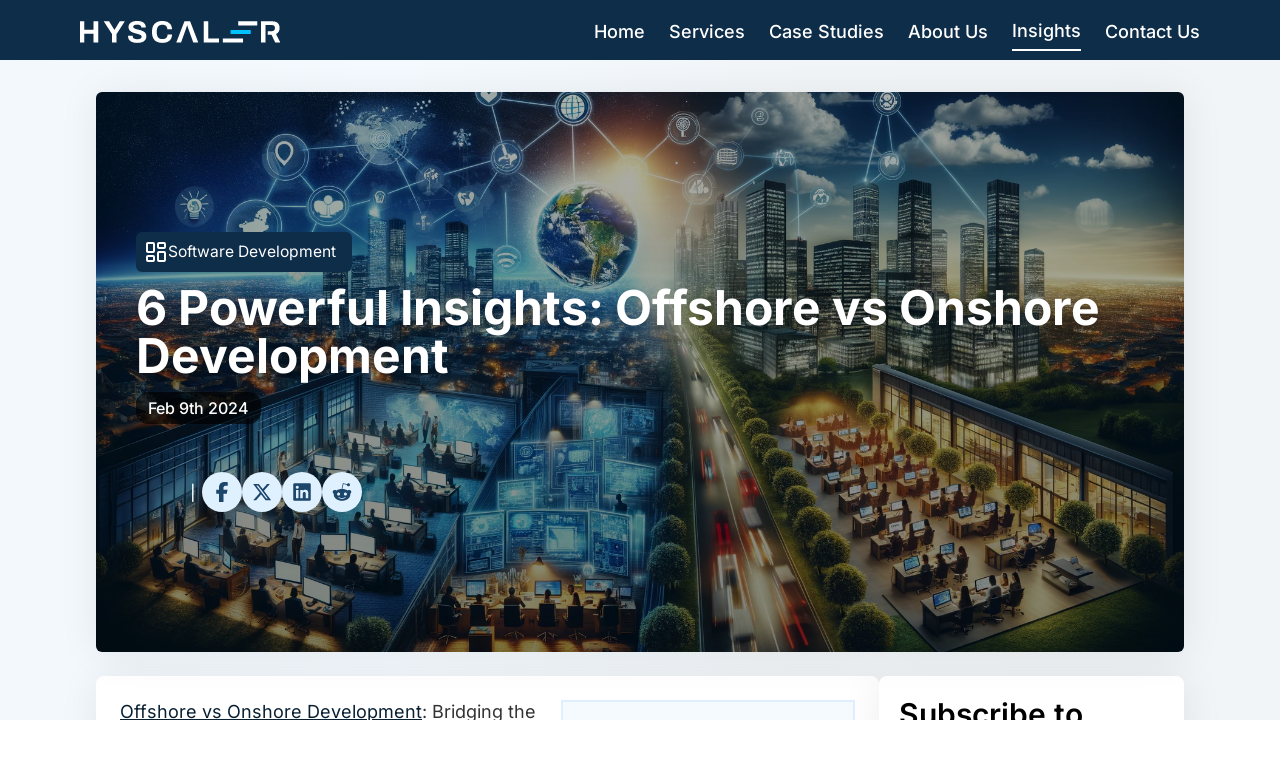

--- FILE ---
content_type: text/html
request_url: https://hyscaler.com/insights/6-insights-offshore-vs-onshore-development/
body_size: 97633
content:
<!DOCTYPE html><html lang="en"> <head><script type="text/partytown" async src="https://www.googletagmanager.com/gtag/js?id=G-K5NE0M063M"></script><script type="text/partytown">
      window.dataLayer = window.dataLayer || [];
      function gtag() {
        dataLayer.push(arguments);
      }
      gtag("js", new Date());

      gtag("config", "G-K5NE0M063M");
    </script><link rel="preload" href="/assets/fonts/inter-v18-cyrillic_cyrillic-ext_greek_greek-ext_latin_latin-ext-500.woff2" as="font" type="font/woff2" crossorigin><style>
  @font-face {
    font-family: 'Inter';
    font-style: normal;
    font-weight: 500;
    font-display: optional;
    src: url('/assets/fonts/inter-v18-cyrillic_cyrillic-ext_greek_greek-ext_latin_latin-ext-500.woff2') format('woff2');
  }
</style><meta charset="utf-8"><title>6 Powerful Insights: Offshore vs Onshore Development - HyScaler</title><link rel="canonical" href="https://hyscaler.com/insights/6-insights-offshore-vs-onshore-development/"><meta name="description" content="Discover key insights to navigate Offshore vs Onshore Development. Explore cost, expertise, and proximity factors for informed decisions."><meta name="viewport" content="width=device-width, initial-scale=1"><meta name="keywords" content="Offshore vs onshore development"><meta property="og:title" content="6 Powerful Insights: Offshore vs Onshore Development - HyScaler"><meta property="og:description" content="Discover key insights to navigate Offshore vs Onshore Development. Explore cost, expertise, and proximity factors for informed decisions."><meta property="og:image" content="https://assets.hyscaler.com/wp-content/uploads/2024/02/offshore-vs-onshore-development.webp"><meta property="og:url" content="https://hyscaler.com/insights/6-insights-offshore-vs-onshore-development/"><meta property="og:site_name" content="HyScaler"><meta property="og:locale" content="EN_US"><meta property="og:type" content="article"><meta name="robots" content="index, follow, max-image-preview:large"><script type="application/ld+json">{"@context":"https://schema.org","@graph":[[{"@context":"https://schema.org","@type":"SiteNavigationElement","@id":"#rank-math-toc","name":"What is Onshore and Offshore?","url":"https://hyscaler.com/insights/6-insights-offshore-vs-onshore-development/#what-is-onshore-and-offshore"},{"@context":"https://schema.org","@type":"SiteNavigationElement","@id":"#rank-math-toc","name":"Offshore vs Onshore Development","url":"https://hyscaler.com/insights/6-insights-offshore-vs-onshore-development/#offshore-vs-onshore-development"},{"@context":"https://schema.org","@type":"SiteNavigationElement","@id":"#rank-math-toc","name":"1. Communication","url":"https://hyscaler.com/insights/6-insights-offshore-vs-onshore-development/#1-communication"},{"@context":"https://schema.org","@type":"SiteNavigationElement","@id":"#rank-math-toc","name":"Onshore:","url":"https://hyscaler.com/insights/6-insights-offshore-vs-onshore-development/#onshore"},{"@context":"https://schema.org","@type":"SiteNavigationElement","@id":"#rank-math-toc","name":"Offshoring:","url":"https://hyscaler.com/insights/6-insights-offshore-vs-onshore-development/#offshoring"},{"@context":"https://schema.org","@type":"SiteNavigationElement","@id":"#rank-math-toc","name":"2. Business Hours","url":"https://hyscaler.com/insights/6-insights-offshore-vs-onshore-development/#2-business-hours"},{"@context":"https://schema.org","@type":"SiteNavigationElement","@id":"#rank-math-toc","name":"Offshoring Software Development:","url":"https://hyscaler.com/insights/6-insights-offshore-vs-onshore-development/#offshoring-software-development"},{"@context":"https://schema.org","@type":"SiteNavigationElement","@id":"#rank-math-toc","name":"Onshoring Software Development:","url":"https://hyscaler.com/insights/6-insights-offshore-vs-onshore-development/#onshoring-software-development"},{"@context":"https://schema.org","@type":"SiteNavigationElement","@id":"#rank-math-toc","name":"Factors to Consider When Choosing Between Offshore Vs Onshore Software Development: ","url":"https://hyscaler.com/insights/6-insights-offshore-vs-onshore-development/#factors-to-consider-when-choosing-between-offshore-vs-onshore-software-development"},{"@context":"https://schema.org","@type":"SiteNavigationElement","@id":"#rank-math-toc","name":"1. Project Complexity","url":"https://hyscaler.com/insights/6-insights-offshore-vs-onshore-development/#1-project-complexity"},{"@context":"https://schema.org","@type":"SiteNavigationElement","@id":"#rank-math-toc","name":"2. Timeline Expectations","url":"https://hyscaler.com/insights/6-insights-offshore-vs-onshore-development/#2-timeline-expectations"},{"@context":"https://schema.org","@type":"SiteNavigationElement","@id":"#rank-math-toc","name":"3. Budget Constraints","url":"https://hyscaler.com/insights/6-insights-offshore-vs-onshore-development/#3-budget-constraints"},{"@context":"https://schema.org","@type":"SiteNavigationElement","@id":"#rank-math-toc","name":"4. Control over the Project","url":"https://hyscaler.com/insights/6-insights-offshore-vs-onshore-development/#4-control-over-the-project"},{"@context":"https://schema.org","@type":"SiteNavigationElement","@id":"#rank-math-toc","name":"5. Risk Tolerance","url":"https://hyscaler.com/insights/6-insights-offshore-vs-onshore-development/#5-risk-tolerance"},{"@context":"https://schema.org","@type":"SiteNavigationElement","@id":"#rank-math-toc","name":"6. Required Expertise","url":"https://hyscaler.com/insights/6-insights-offshore-vs-onshore-development/#6-required-expertise"}],{"@type":["Person","Organization"],"@id":"https://hyscaler.com/#person","name":"HyScaler","sameAs":["https://www.facebook.com/HyScaler/","https://twitter.com/HyScaler"],"logo":{"@type":"ImageObject","@id":"https://hyscaler.com/#logo","url":"https://assets.hyscaler.com/wp-content/uploads-webpc/uploads/2024/10/hyscaler-logo-224x224-1.png.webp","contentUrl":"https://assets.hyscaler.com/wp-content/uploads-webpc/uploads/2024/10/hyscaler-logo-224x224-1.png.webp","caption":"HyScaler","inLanguage":"en-US","width":"224","height":"224"},"image":{"@type":"ImageObject","@id":"https://hyscaler.com/#logo","url":"https://assets.hyscaler.com/wp-content/uploads-webpc/uploads/2024/10/hyscaler-logo-224x224-1.png.webp","contentUrl":"https://assets.hyscaler.com/wp-content/uploads-webpc/uploads/2024/10/hyscaler-logo-224x224-1.png.webp","caption":"HyScaler","inLanguage":"en-US","width":"224","height":"224"}},{"@type":"WebSite","@id":"https://hyscaler.com/#website","url":"https://hyscaler.com","name":"HyScaler","alternateName":"HyScaler Technologies","publisher":{"@id":"https://hyscaler.com/#person"},"inLanguage":"en-US"},{"@type":"ImageObject","@id":"https://assets.hyscaler.com/wp-content/uploads/2024/02/offshore-vs-onshore-development.webp","url":"https://assets.hyscaler.com/wp-content/uploads/2024/02/offshore-vs-onshore-development.webp","width":"1792","height":"1024","caption":"Offshore vs Onshore Development","inLanguage":"en-US"},{"@type":"WebPage","@id":"https://hyscaler.com/insights/6-insights-offshore-vs-onshore-development/#webpage","url":"https://hyscaler.com/insights/6-insights-offshore-vs-onshore-development/","name":"6 Powerful Insights: Offshore vs Onshore Development - HyScaler","datePublished":"2024-02-09T04:25:13-08:00","dateModified":"2025-11-03T04:00:08-08:00","isPartOf":{"@id":"https://hyscaler.com/#website"},"primaryImageOfPage":{"@id":"https://assets.hyscaler.com/wp-content/uploads/2024/02/offshore-vs-onshore-development.webp"},"inLanguage":"en-US"}]}</script><script type="application/ld+json">{"@context":"http://schema.org","@type":"Organization","name":"HyScaler","url":"https://hyscaler.com","logo":"https://hyscaler.com/assets/images/hyscaler-icon.png","contactPoint":[{"@type":"ContactPoint","telephone":"+1-408-658-0677","contactType":"customer service"}],"sameAs":["https://www.facebook.com/HyScaler/","https://www.instagram.com/hyscaler/","https://www.twitter.com/hyscaler","https://www.linkedin.com/company/hyscaler/","https://www.youtube.com/@HyScaler"]}</script><script type="application/ld+json">{"@context":"http://schema.org","@type":"BreadcrumbList","itemListElement":[{"@type":"ListItem","position":1,"item":{"@id":"https://hyscaler.com","name":"Home"}},{"@type":"ListItem","position":2,"item":{"@id":"https://hyscaler.com/insights/6-insights-offshore-vs-onshore-development/","name":"6 Powerful Insights: Offshore vs Onshore Development"}}]}</script><script type="application/ld+json">{"@context":"https://schema.org/","@graph":[{"@type":"WebPage","@context":"http://schema.org","name":"6 Powerful Insights: Offshore vs Onshore Development","description":"Discover key insights to navigate Offshore vs Onshore Development. Explore cost, expertise, and proximity factors for informed decisions.","url":"https://hyscaler.com","dateModified":"2024-02-09T04:25:13","mainEntityOfPage":"https://hyscaler.com/insights/6-insights-offshore-vs-onshore-development/","headline":"6 Powerful Insights: Offshore vs Onshore Development","publisher":{"@context":"http://schema.org","@type":"Organization","name":"HyScaler","url":"https://hyscaler.com","logo":"https://hyscaler.com/assets/images/hyscaler-icon.png"},"mainEntity":{"@type":"Thing","name":"6 Powerful Insights: Offshore vs Onshore Development"}}]}</script><meta name="astro-view-transitions-enabled" content="true"><meta name="astro-view-transitions-fallback" content="animate"><style>*,:before,:after{box-sizing:border-box;border-width:0;border-style:solid;border-color:#e5e7eb}:before,:after{--tw-content: ""}html,:host{line-height:1.5;-webkit-text-size-adjust:100%;-moz-tab-size:4;-o-tab-size:4;tab-size:4;font-family:ui-sans-serif,system-ui,sans-serif,"Apple Color Emoji","Segoe UI Emoji",Segoe UI Symbol,"Noto Color Emoji";font-feature-settings:normal;font-variation-settings:normal;-webkit-tap-highlight-color:transparent}body{margin:0;line-height:inherit}hr{height:0;color:inherit;border-top-width:1px}abbr:where([title]){-webkit-text-decoration:underline dotted;text-decoration:underline dotted}h1,h2,h3,h4,h5,h6{font-size:inherit;font-weight:inherit}a{color:inherit;text-decoration:inherit}b,strong{font-weight:bolder}code,kbd,samp,pre{font-family:ui-monospace,SFMono-Regular,Menlo,Monaco,Consolas,Liberation Mono,Courier New,monospace;font-feature-settings:normal;font-variation-settings:normal;font-size:1em}small{font-size:80%}sub,sup{font-size:75%;line-height:0;position:relative;vertical-align:baseline}sub{bottom:-.25em}sup{top:-.5em}table{text-indent:0;border-color:inherit;border-collapse:collapse}button,input,optgroup,select,textarea{font-family:inherit;font-feature-settings:inherit;font-variation-settings:inherit;font-size:100%;font-weight:inherit;line-height:inherit;letter-spacing:inherit;color:inherit;margin:0;padding:0}button,select{text-transform:none}button,input:where([type=button]),input:where([type=reset]),input:where([type=submit]){-webkit-appearance:button;background-color:transparent;background-image:none}:-moz-focusring{outline:auto}:-moz-ui-invalid{box-shadow:none}progress{vertical-align:baseline}::-webkit-inner-spin-button,::-webkit-outer-spin-button{height:auto}[type=search]{-webkit-appearance:textfield;outline-offset:-2px}::-webkit-search-decoration{-webkit-appearance:none}::-webkit-file-upload-button{-webkit-appearance:button;font:inherit}summary{display:list-item}blockquote,dl,dd,h1,h2,h3,h4,h5,h6,hr,figure,p,pre{margin:0}fieldset{margin:0;padding:0}legend{padding:0}ol,ul,menu{list-style:none;margin:0;padding:0}dialog{padding:0}textarea{resize:vertical}input::-moz-placeholder,textarea::-moz-placeholder{opacity:1;color:#9ca3af}input::placeholder,textarea::placeholder{opacity:1;color:#9ca3af}button,[role=button]{cursor:pointer}:disabled{cursor:default}img,svg,video,canvas,audio,iframe,embed,object{display:block;vertical-align:middle}img,video{max-width:100%;height:auto}[hidden]{display:none}*,:before,:after{--tw-border-spacing-x: 0;--tw-border-spacing-y: 0;--tw-translate-x: 0;--tw-translate-y: 0;--tw-rotate: 0;--tw-skew-x: 0;--tw-skew-y: 0;--tw-scale-x: 1;--tw-scale-y: 1;--tw-pan-x: var(--tw-empty,/*!*/ /*!*/);--tw-pan-y: var(--tw-empty,/*!*/ /*!*/);--tw-pinch-zoom: var(--tw-empty,/*!*/ /*!*/);--tw-scroll-snap-strictness: proximity;--tw-gradient-from-position: var(--tw-empty,/*!*/ /*!*/);--tw-gradient-via-position: var(--tw-empty,/*!*/ /*!*/);--tw-gradient-to-position: var(--tw-empty,/*!*/ /*!*/);--tw-ordinal: var(--tw-empty,/*!*/ /*!*/);--tw-slashed-zero: var(--tw-empty,/*!*/ /*!*/);--tw-numeric-figure: var(--tw-empty,/*!*/ /*!*/);--tw-numeric-spacing: var(--tw-empty,/*!*/ /*!*/);--tw-numeric-fraction: var(--tw-empty,/*!*/ /*!*/);--tw-ring-inset: var(--tw-empty,/*!*/ /*!*/);--tw-ring-offset-width: 0px;--tw-ring-offset-color: #fff;--tw-ring-color: rgb(59 130 246 / .5);--tw-ring-offset-shadow: 0 0 #0000;--tw-ring-shadow: 0 0 #0000;--tw-shadow: 0 0 #0000;--tw-shadow-colored: 0 0 #0000;--tw-blur: var(--tw-empty,/*!*/ /*!*/);--tw-brightness: var(--tw-empty,/*!*/ /*!*/);--tw-contrast: var(--tw-empty,/*!*/ /*!*/);--tw-grayscale: var(--tw-empty,/*!*/ /*!*/);--tw-hue-rotate: var(--tw-empty,/*!*/ /*!*/);--tw-invert: var(--tw-empty,/*!*/ /*!*/);--tw-saturate: var(--tw-empty,/*!*/ /*!*/);--tw-sepia: var(--tw-empty,/*!*/ /*!*/);--tw-drop-shadow: var(--tw-empty,/*!*/ /*!*/);--tw-backdrop-blur: var(--tw-empty,/*!*/ /*!*/);--tw-backdrop-brightness: var(--tw-empty,/*!*/ /*!*/);--tw-backdrop-contrast: var(--tw-empty,/*!*/ /*!*/);--tw-backdrop-grayscale: var(--tw-empty,/*!*/ /*!*/);--tw-backdrop-hue-rotate: var(--tw-empty,/*!*/ /*!*/);--tw-backdrop-invert: var(--tw-empty,/*!*/ /*!*/);--tw-backdrop-opacity: var(--tw-empty,/*!*/ /*!*/);--tw-backdrop-saturate: var(--tw-empty,/*!*/ /*!*/);--tw-backdrop-sepia: var(--tw-empty,/*!*/ /*!*/);--tw-contain-size: var(--tw-empty,/*!*/ /*!*/);--tw-contain-layout: var(--tw-empty,/*!*/ /*!*/);--tw-contain-paint: var(--tw-empty,/*!*/ /*!*/);--tw-contain-style: var(--tw-empty,/*!*/ /*!*/)}::backdrop{--tw-border-spacing-x: 0;--tw-border-spacing-y: 0;--tw-translate-x: 0;--tw-translate-y: 0;--tw-rotate: 0;--tw-skew-x: 0;--tw-skew-y: 0;--tw-scale-x: 1;--tw-scale-y: 1;--tw-pan-x: var(--tw-empty,/*!*/ /*!*/);--tw-pan-y: var(--tw-empty,/*!*/ /*!*/);--tw-pinch-zoom: var(--tw-empty,/*!*/ /*!*/);--tw-scroll-snap-strictness: proximity;--tw-gradient-from-position: var(--tw-empty,/*!*/ /*!*/);--tw-gradient-via-position: var(--tw-empty,/*!*/ /*!*/);--tw-gradient-to-position: var(--tw-empty,/*!*/ /*!*/);--tw-ordinal: var(--tw-empty,/*!*/ /*!*/);--tw-slashed-zero: var(--tw-empty,/*!*/ /*!*/);--tw-numeric-figure: var(--tw-empty,/*!*/ /*!*/);--tw-numeric-spacing: var(--tw-empty,/*!*/ /*!*/);--tw-numeric-fraction: var(--tw-empty,/*!*/ /*!*/);--tw-ring-inset: var(--tw-empty,/*!*/ /*!*/);--tw-ring-offset-width: 0px;--tw-ring-offset-color: #fff;--tw-ring-color: rgb(59 130 246 / .5);--tw-ring-offset-shadow: 0 0 #0000;--tw-ring-shadow: 0 0 #0000;--tw-shadow: 0 0 #0000;--tw-shadow-colored: 0 0 #0000;--tw-blur: var(--tw-empty,/*!*/ /*!*/);--tw-brightness: var(--tw-empty,/*!*/ /*!*/);--tw-contrast: var(--tw-empty,/*!*/ /*!*/);--tw-grayscale: var(--tw-empty,/*!*/ /*!*/);--tw-hue-rotate: var(--tw-empty,/*!*/ /*!*/);--tw-invert: var(--tw-empty,/*!*/ /*!*/);--tw-saturate: var(--tw-empty,/*!*/ /*!*/);--tw-sepia: var(--tw-empty,/*!*/ /*!*/);--tw-drop-shadow: var(--tw-empty,/*!*/ /*!*/);--tw-backdrop-blur: var(--tw-empty,/*!*/ /*!*/);--tw-backdrop-brightness: var(--tw-empty,/*!*/ /*!*/);--tw-backdrop-contrast: var(--tw-empty,/*!*/ /*!*/);--tw-backdrop-grayscale: var(--tw-empty,/*!*/ /*!*/);--tw-backdrop-hue-rotate: var(--tw-empty,/*!*/ /*!*/);--tw-backdrop-invert: var(--tw-empty,/*!*/ /*!*/);--tw-backdrop-opacity: var(--tw-empty,/*!*/ /*!*/);--tw-backdrop-saturate: var(--tw-empty,/*!*/ /*!*/);--tw-backdrop-sepia: var(--tw-empty,/*!*/ /*!*/);--tw-contain-size: var(--tw-empty,/*!*/ /*!*/);--tw-contain-layout: var(--tw-empty,/*!*/ /*!*/);--tw-contain-paint: var(--tw-empty,/*!*/ /*!*/);--tw-contain-style: var(--tw-empty,/*!*/ /*!*/)}.container{width:100%}@media (min-width: 280px){.container{max-width:280px}}@media (min-width: 420px){.container{max-width:420px}}@media (min-width: 468px){.container{max-width:468px}}@media (min-width: 640px){.container{max-width:640px}}@media (min-width: 768px){.container{max-width:768px}}@media (min-width: 1024px){.container{max-width:1024px}}@media (min-width: 1280px){.container{max-width:1280px}}@media (min-width: 1536px){.container{max-width:1536px}}.sr-only{position:absolute;width:1px;height:1px;padding:0;margin:-1px;overflow:hidden;clip:rect(0,0,0,0);white-space:nowrap;border-width:0}.pointer-events-none{pointer-events:none}.static{position:static}.fixed{position:fixed}.absolute{position:absolute}.relative{position:relative}.sticky{position:sticky}.inset-0{inset:0}.inset-x-0{left:0;right:0}.inset-y-0{top:0;bottom:0}.-bottom-0{bottom:-0px}.-bottom-\[8\.5rem\]{bottom:-8.5rem}.-left-12{left:-3rem}.-left-5{left:-1.25rem}.-left-9{left:-2.25rem}.-right-12{right:-3rem}.-top-8{top:-2rem}.bottom-0{bottom:0}.bottom-1\/2{bottom:50%}.bottom-4{bottom:1rem}.bottom-6{bottom:1.5rem}.left-0{left:0}.left-1\/2{left:50%}.left-3{left:.75rem}.left-\[36\%\]{left:36%}.right-0{right:0}.right-1{right:.25rem}.right-1\/2{right:50%}.right-16{right:4rem}.right-3{right:.75rem}.right-4{right:1rem}.right-\[47\%\]{right:47%}.top-0{top:0}.top-1\/2{top:50%}.top-10{top:2.5rem}.top-12{top:3rem}.top-16{top:4rem}.top-4{top:1rem}.top-\[30\%\]{top:30%}.isolate{isolation:isolate}.-z-10{z-index:-10}.z-0{z-index:0}.z-10{z-index:10}.z-20{z-index:20}.z-40{z-index:40}.z-50{z-index:50}.z-\[60\]{z-index:60}.order-1{order:1}.order-2{order:2}.order-3{order:3}.col-span-1{grid-column:span 1 / span 1}.col-span-12{grid-column:span 12 / span 12}.col-span-2{grid-column:span 2 / span 2}.col-span-3{grid-column:span 3 / span 3}.col-span-4{grid-column:span 4 / span 4}.-m-1\.5{margin:-.375rem}.m-0{margin:0}.m-1\.5{margin:.375rem}.mx-0{margin-left:0;margin-right:0}.mx-1{margin-left:.25rem;margin-right:.25rem}.mx-2{margin-left:.5rem;margin-right:.5rem}.mx-4{margin-left:1rem;margin-right:1rem}.mx-5{margin-left:1.25rem;margin-right:1.25rem}.mx-\[5\%\]{margin-left:5%;margin-right:5%}.mx-auto{margin-left:auto;margin-right:auto}.my-1{margin-top:.25rem;margin-bottom:.25rem}.my-10{margin-top:2.5rem;margin-bottom:2.5rem}.my-2{margin-top:.5rem;margin-bottom:.5rem}.my-3{margin-top:.75rem;margin-bottom:.75rem}.my-4{margin-top:1rem;margin-bottom:1rem}.my-5{margin-top:1.25rem;margin-bottom:1.25rem}.my-6{margin-top:1.5rem;margin-bottom:1.5rem}.my-8,.my-\[2rem\]{margin-top:2rem;margin-bottom:2rem}.my-\[3rem\]{margin-top:3rem;margin-bottom:3rem}.my-\[4\%\]{margin-top:4%;margin-bottom:4%}.my-\[5\%\]{margin-top:5%;margin-bottom:5%}.-ml-24{margin-left:-6rem}.-mr-4{margin-right:-1rem}.-mt-12{margin-top:-3rem}.-mt-14{margin-top:-3.5rem}.-mt-2{margin-top:-.5rem}.-mt-20{margin-top:-5rem}.-mt-7{margin-top:-1.75rem}.mb-1{margin-bottom:.25rem}.mb-12{margin-bottom:3rem}.mb-16{margin-bottom:4rem}.mb-2{margin-bottom:.5rem}.mb-3{margin-bottom:.75rem}.mb-4{margin-bottom:1rem}.mb-6{margin-bottom:1.5rem}.mb-8{margin-bottom:2rem}.mb-\[-10px\]{margin-bottom:-10px}.mb-\[1rem\]{margin-bottom:1rem}.mb-\[2rem\]{margin-bottom:2rem}.mb-\[3rem\]{margin-bottom:3rem}.mb-\[4rem\]{margin-bottom:4rem}.ml-0{margin-left:0}.ml-0\.5{margin-left:.125rem}.ml-4{margin-left:1rem}.ml-8{margin-left:2rem}.ml-\[0\.09375rem\]{margin-left:.09375rem}.ml-\[1px\]{margin-left:1px}.ml-auto{margin-left:auto}.mr-4{margin-right:1rem}.mr-\[1px\]{margin-right:1px}.mt-1{margin-top:.25rem}.mt-10{margin-top:2.5rem}.mt-12{margin-top:3rem}.mt-16{margin-top:4rem}.mt-2{margin-top:.5rem}.mt-4{margin-top:1rem}.mt-6{margin-top:1.5rem}.mt-8{margin-top:2rem}.mt-\[10rem\]{margin-top:10rem}.mt-\[2rem\]{margin-top:2rem}.mt-\[3rem\]{margin-top:3rem}.mt-\[4rem\]{margin-top:4rem}.mt-\[5\%\]{margin-top:5%}.line-clamp-2{overflow:hidden;display:-webkit-box;-webkit-box-orient:vertical;-webkit-line-clamp:2}.line-clamp-3{overflow:hidden;display:-webkit-box;-webkit-box-orient:vertical;-webkit-line-clamp:3}.line-clamp-4{overflow:hidden;display:-webkit-box;-webkit-box-orient:vertical;-webkit-line-clamp:4}.line-clamp-6{overflow:hidden;display:-webkit-box;-webkit-box-orient:vertical;-webkit-line-clamp:6}.block{display:block}.inline-block{display:inline-block}.inline{display:inline}.flex{display:flex}.grid{display:grid}.hidden{display:none}.aspect-square{aspect-ratio:1 / 1}.size-0\.5{width:.125rem;height:.125rem}.h-0{height:0px}.h-10{height:2.5rem}.h-12{height:3rem}.h-14{height:3.5rem}.h-2{height:.5rem}.h-20{height:5rem}.h-24{height:6rem}.h-28{height:7rem}.h-3{height:.75rem}.h-32{height:8rem}.h-40{height:10rem}.h-5{height:1.25rem}.h-56{height:14rem}.h-6{height:1.5rem}.h-8{height:2rem}.h-80{height:20rem}.h-\[10rem\]{height:10rem}.h-\[13rem\]{height:13rem}.h-\[14rem\]{height:14rem}.h-\[15rem\]{height:15rem}.h-\[220px\]{height:220px}.h-\[230px\]{height:230px}.h-\[240px\]{height:240px}.h-\[2px\]{height:2px}.h-\[3\.5rem\]{height:3.5rem}.h-\[30rem\]{height:30rem}.h-\[320px\]{height:320px}.h-\[36px\]{height:36px}.h-\[3px\]{height:3px}.h-\[3rem\]{height:3rem}.h-\[4\.25rem\]{height:4.25rem}.h-\[4\.5rem\]{height:4.5rem}.h-\[430px\]{height:430px}.h-\[48px\]{height:48px}.h-\[5\.5rem\]{height:5.5rem}.h-\[50px\]{height:50px}.h-\[620px\]{height:620px}.h-\[64px\]{height:64px}.h-\[65vh\]{height:65vh}.h-\[6rem\]{height:6rem}.h-\[720px\]{height:720px}.h-\[75\%\]{height:75%}.h-\[80\%\]{height:80%}.h-\[840px\]{height:840px}.h-\[8rem\]{height:8rem}.h-\[92vh\]{height:92vh}.h-\[95vh\]{height:95vh}.h-\[96px\]{height:96px}.h-auto{height:auto}.h-fit{height:-moz-fit-content;height:fit-content}.h-full{height:100%}.h-px{height:1px}.max-h-6{max-height:1.5rem}.max-h-\[18rem\]{max-height:18rem}.max-h-\[3\.5rem\]{max-height:3.5rem}.max-h-\[30rem\]{max-height:30rem}.min-h-6{min-height:1.5rem}.min-h-\[100vh\]{min-height:100vh}.min-h-\[18vh\]{min-height:18vh}.min-h-\[25vh\]{min-height:25vh}.min-h-\[300px\]{min-height:300px}.min-h-\[30vh\]{min-height:30vh}.min-h-\[360px\]{min-height:360px}.min-h-\[400px\]{min-height:400px}.min-h-\[40vh\]{min-height:40vh}.min-h-\[50vh\]{min-height:50vh}.min-h-\[70vh\]{min-height:70vh}.min-h-\[75vh\]{min-height:75vh}.min-h-\[80vh\]{min-height:80vh}.min-h-\[90vh\]{min-height:90vh}.min-h-screen{min-height:100vh}.w-0\.5{width:.125rem}.w-1{width:.25rem}.w-10{width:2.5rem}.w-14{width:3.5rem}.w-20{width:5rem}.w-24{width:6rem}.w-28{width:7rem}.w-3{width:.75rem}.w-3\/5{width:60%}.w-32{width:8rem}.w-4\/5{width:80%}.w-4\/6{width:66.666667%}.w-40{width:10rem}.w-5{width:1.25rem}.w-6{width:1.5rem}.w-8{width:2rem}.w-\[100px\]{width:100px}.w-\[15rem\]{width:15rem}.w-\[200px\]{width:200px}.w-\[240px\]{width:240px}.w-\[280px\]{width:280px}.w-\[320px\]{width:320px}.w-\[36px\]{width:36px}.w-\[3rem\]{width:3rem}.w-\[4\.25rem\]{width:4.25rem}.w-\[50\%\]{width:50%}.w-\[60\%\]{width:60%}.w-\[70\%\]{width:70%}.w-\[70px\]{width:70px}.w-\[75\%\]{width:75%}.w-\[7rem\]{width:7rem}.w-\[85\%\]{width:85%}.w-\[90\%\]{width:90%}.w-\[calc\(100\%-2\.25rem\)\]{width:calc(100% - 2.25rem)}.w-auto{width:auto}.w-fit{width:-moz-fit-content;width:fit-content}.w-full{width:100%}.w-max{width:-moz-max-content;width:max-content}.min-w-6{min-width:1.5rem}.min-w-\[200px\]{min-width:200px}.min-w-\[40px\]{min-width:40px}.max-w-14{max-width:3.5rem}.max-w-2xl{max-width:42rem}.max-w-3xl{max-width:48rem}.max-w-4xl{max-width:56rem}.max-w-5xl{max-width:64rem}.max-w-6{max-width:1.5rem}.max-w-6xl{max-width:72rem}.max-w-7xl{max-width:80rem}.max-w-\[21rem\]{max-width:21rem}.max-w-\[30rem\]{max-width:30rem}.max-w-\[32rem\]{max-width:32rem}.max-w-\[450px\]{max-width:450px}.max-w-\[80\%\]{max-width:80%}.max-w-\[800px\]{max-width:800px}.max-w-\[90\%\]{max-width:90%}.max-w-full{max-width:100%}.max-w-sm{max-width:24rem}.max-w-xl{max-width:36rem}.max-w-xs{max-width:20rem}.flex-none{flex:none}.flex-shrink-0,.shrink-0{flex-shrink:0}.flex-grow,.grow{flex-grow:1}.origin-center{transform-origin:center}.-translate-x-1\/2{--tw-translate-x: -50%;transform:translate(var(--tw-translate-x),var(--tw-translate-y)) rotate(var(--tw-rotate)) skew(var(--tw-skew-x)) skewY(var(--tw-skew-y)) scaleX(var(--tw-scale-x)) scaleY(var(--tw-scale-y))}.-translate-y-1\/2{--tw-translate-y: -50%;transform:translate(var(--tw-translate-x),var(--tw-translate-y)) rotate(var(--tw-rotate)) skew(var(--tw-skew-x)) skewY(var(--tw-skew-y)) scaleX(var(--tw-scale-x)) scaleY(var(--tw-scale-y))}.translate-y-\[14px\]{--tw-translate-y: 14px;transform:translate(var(--tw-translate-x),var(--tw-translate-y)) rotate(var(--tw-rotate)) skew(var(--tw-skew-x)) skewY(var(--tw-skew-y)) scaleX(var(--tw-scale-x)) scaleY(var(--tw-scale-y))}.rotate-180{--tw-rotate: 180deg;transform:translate(var(--tw-translate-x),var(--tw-translate-y)) rotate(var(--tw-rotate)) skew(var(--tw-skew-x)) skewY(var(--tw-skew-y)) scaleX(var(--tw-scale-x)) scaleY(var(--tw-scale-y))}.rotate-90{--tw-rotate: 90deg;transform:translate(var(--tw-translate-x),var(--tw-translate-y)) rotate(var(--tw-rotate)) skew(var(--tw-skew-x)) skewY(var(--tw-skew-y)) scaleX(var(--tw-scale-x)) scaleY(var(--tw-scale-y))}.rotate-\[215deg\]{--tw-rotate: 215deg;transform:translate(var(--tw-translate-x),var(--tw-translate-y)) rotate(var(--tw-rotate)) skew(var(--tw-skew-x)) skewY(var(--tw-skew-y)) scaleX(var(--tw-scale-x)) scaleY(var(--tw-scale-y))}.scale-150{--tw-scale-x: 1.5;--tw-scale-y: 1.5;transform:translate(var(--tw-translate-x),var(--tw-translate-y)) rotate(var(--tw-rotate)) skew(var(--tw-skew-x)) skewY(var(--tw-skew-y)) scaleX(var(--tw-scale-x)) scaleY(var(--tw-scale-y))}.transform{transform:translate(var(--tw-translate-x),var(--tw-translate-y)) rotate(var(--tw-rotate)) skew(var(--tw-skew-x)) skewY(var(--tw-skew-y)) scaleX(var(--tw-scale-x)) scaleY(var(--tw-scale-y))}.transform-gpu{transform:translate3d(var(--tw-translate-x),var(--tw-translate-y),0) rotate(var(--tw-rotate)) skew(var(--tw-skew-x)) skewY(var(--tw-skew-y)) scaleX(var(--tw-scale-x)) scaleY(var(--tw-scale-y))}@keyframes bounce{0%,to{transform:translateY(-25%);animation-timing-function:cubic-bezier(.8,0,1,1)}50%{transform:none;animation-timing-function:cubic-bezier(0,0,.2,1)}}.animate-bounce{animation:bounce 1s infinite}@keyframes fadeIn{0%{opacity:0}to{opacity:1}}.animate-fadeIn{animation:fadeIn .5s ease-in}@keyframes meteor{0%{transform:rotate(215deg) translate(0);opacity:1}70%{opacity:1}to{transform:rotate(215deg) translate(-500px);opacity:0}}.animate-meteor{animation:meteor 5s linear infinite}@keyframes pulse{50%{opacity:.5}}.animate-pulse{animation:pulse 2s cubic-bezier(.4,0,.6,1) infinite}@keyframes slideIn{0%{transform:translate(-300px) scaleX(2.5) scaleY(.2) translateY(120deg);transform-origin:0% 50%;filter:blur(40px);opacity:0}to{transform:translate(0) scaleY(1) scaleX(1) translateY(0);transform-origin:50% 50%;filter:blur(0);opacity:1}}.animate-slideIn{animation:slideIn .6s ease-in-out forwards}.cursor-pointer{cursor:pointer}.select-none{-webkit-user-select:none;-moz-user-select:none;user-select:none}.resize{resize:both}.list-disc{list-style-type:disc}.columns-2{-moz-columns:2;columns:2}.break-inside-avoid{-moz-column-break-inside:avoid;break-inside:avoid}.grid-cols-1{grid-template-columns:repeat(1,minmax(0,1fr))}.grid-cols-2{grid-template-columns:repeat(2,minmax(0,1fr))}.grid-cols-3{grid-template-columns:repeat(3,minmax(0,1fr))}.grid-rows-2{grid-template-rows:repeat(2,minmax(0,1fr))}.grid-rows-\[0fr\]{grid-template-rows:0fr}.grid-rows-\[1fr\]{grid-template-rows:1fr}.flex-row-reverse{flex-direction:row-reverse}.flex-col{flex-direction:column}.flex-col-reverse{flex-direction:column-reverse}.flex-wrap{flex-wrap:wrap}.place-content-center{place-content:center}.place-items-center{place-items:center}.items-start{align-items:flex-start}.items-end{align-items:flex-end}.items-center{align-items:center}.items-stretch{align-items:stretch}.justify-start{justify-content:flex-start}.justify-end{justify-content:flex-end}.justify-center{justify-content:center}.justify-between{justify-content:space-between}.justify-around{justify-content:space-around}.gap-1{gap:.25rem}.gap-10{gap:2.5rem}.gap-12{gap:3rem}.gap-14{gap:3.5rem}.gap-2{gap:.5rem}.gap-20{gap:5rem}.gap-3{gap:.75rem}.gap-4{gap:1rem}.gap-5{gap:1.25rem}.gap-6{gap:1.5rem}.gap-8{gap:2rem}.gap-\[8rem\]{gap:8rem}.gap-x-10{-moz-column-gap:2.5rem;column-gap:2.5rem}.gap-x-3{-moz-column-gap:.75rem;column-gap:.75rem}.gap-y-4{row-gap:1rem}.gap-y-7{row-gap:1.75rem}.-space-x-px>:not([hidden])~:not([hidden]){--tw-space-x-reverse: 0;margin-right:calc(-1px * var(--tw-space-x-reverse));margin-left:calc(-1px * calc(1 - var(--tw-space-x-reverse)))}.space-x-2>:not([hidden])~:not([hidden]){--tw-space-x-reverse: 0;margin-right:calc(.5rem * var(--tw-space-x-reverse));margin-left:calc(.5rem * calc(1 - var(--tw-space-x-reverse)))}.space-y-4>:not([hidden])~:not([hidden]){--tw-space-y-reverse: 0;margin-top:calc(1rem * calc(1 - var(--tw-space-y-reverse)));margin-bottom:calc(1rem * var(--tw-space-y-reverse))}.self-end{align-self:flex-end}.overflow-hidden{overflow:hidden}.overflow-visible{overflow:visible}.whitespace-nowrap{white-space:nowrap}.break-words{overflow-wrap:break-word}.rounded-2xl{border-radius:1rem}.rounded-\[3px\]{border-radius:3px}.rounded-\[50\%\]{border-radius:50%}.rounded-full{border-radius:9999px}.rounded-lg{border-radius:.5rem}.rounded-md{border-radius:.375rem}.rounded-xl{border-radius:.75rem}.rounded-e-lg{border-start-end-radius:.5rem;border-end-end-radius:.5rem}.rounded-l-lg{border-top-left-radius:.5rem;border-bottom-left-radius:.5rem}.rounded-r-lg{border-top-right-radius:.5rem;border-bottom-right-radius:.5rem}.rounded-s-lg{border-start-start-radius:.5rem;border-end-start-radius:.5rem}.rounded-bl-lg{border-bottom-left-radius:.5rem}.rounded-br-full{border-bottom-right-radius:9999px}.rounded-br-lg{border-bottom-right-radius:.5rem}.rounded-tl-lg{border-top-left-radius:.5rem}.rounded-tl-md{border-top-left-radius:.375rem}.rounded-tr-full{border-top-right-radius:9999px}.rounded-tr-lg{border-top-right-radius:.5rem}.rounded-tr-md{border-top-right-radius:.375rem}.border{border-width:1px}.border-2{border-width:2px}.border-b{border-bottom-width:1px}.border-b-0{border-bottom-width:0px}.border-l{border-left-width:1px}.border-l-4{border-left-width:4px}.border-l-\[1\.1rem\]{border-left-width:1.1rem}.border-r{border-right-width:1px}.border-t{border-top-width:1px}.border-t-4{border-top-width:4px}.border-t-\[1px\]{border-top-width:1px}.border-dashed{border-style:dashed}.border-\[\#DADADA\]{--tw-border-opacity: 1;border-color:rgb(218 218 218 / var(--tw-border-opacity))}.border-alt-blue{--tw-border-opacity: 1;border-color:rgb(29 70 107 / var(--tw-border-opacity))}.border-blue-300{--tw-border-opacity: 1;border-color:rgb(147 197 253 / var(--tw-border-opacity))}.border-c-light{--tw-border-opacity: 1;border-color:rgb(128 128 128 / var(--tw-border-opacity))}.border-gray-200{--tw-border-opacity: 1;border-color:rgb(229 231 235 / var(--tw-border-opacity))}.border-gray-300{--tw-border-opacity: 1;border-color:rgb(209 213 219 / var(--tw-border-opacity))}.border-primary{--tw-border-opacity: 1;border-color:rgb(14 45 73 / var(--tw-border-opacity))}.border-secondary{--tw-border-opacity: 1;border-color:rgb(223 240 255 / var(--tw-border-opacity))}.border-white{--tw-border-opacity: 1;border-color:rgb(255 255 255 / var(--tw-border-opacity))}.bg-\[\#EAF6FF\]{--tw-bg-opacity: 1;background-color:rgb(234 246 255 / var(--tw-bg-opacity))}.bg-alt-blue{--tw-bg-opacity: 1;background-color:rgb(29 70 107 / var(--tw-bg-opacity))}.bg-black{--tw-bg-opacity: 1;background-color:rgb(0 0 0 / var(--tw-bg-opacity))}.bg-blue-50{--tw-bg-opacity: 1;background-color:rgb(239 246 255 / var(--tw-bg-opacity))}.bg-c-light{--tw-bg-opacity: 1;background-color:rgb(128 128 128 / var(--tw-bg-opacity))}.bg-gray-300{--tw-bg-opacity: 1;background-color:rgb(209 213 219 / var(--tw-bg-opacity))}.bg-gray-50{--tw-bg-opacity: 1;background-color:rgb(249 250 251 / var(--tw-bg-opacity))}.bg-inherit{background-color:inherit}.bg-light-blue{--tw-bg-opacity: 1;background-color:rgb(223 239 255 / var(--tw-bg-opacity))}.bg-light-blue\/\[0\.08\]{background-color:#dfefff14}.bg-light-card{--tw-bg-opacity: 1;background-color:rgb(245 250 255 / var(--tw-bg-opacity))}.bg-mid-white{--tw-bg-opacity: 1;background-color:rgb(245 245 245 / var(--tw-bg-opacity))}.bg-primary{--tw-bg-opacity: 1;background-color:rgb(14 45 73 / var(--tw-bg-opacity))}.bg-secondary{--tw-bg-opacity: 1;background-color:rgb(223 240 255 / var(--tw-bg-opacity))}.bg-secondary\/15{background-color:#dff0ff26}.bg-sky-500\/\[0\.08\]{background-color:#0ea5e914}.bg-sky-600{--tw-bg-opacity: 1;background-color:rgb(2 132 199 / var(--tw-bg-opacity))}.bg-sky-700{--tw-bg-opacity: 1;background-color:rgb(3 105 161 / var(--tw-bg-opacity))}.bg-sky-800{--tw-bg-opacity: 1;background-color:rgb(7 89 133 / var(--tw-bg-opacity))}.bg-sky-900{--tw-bg-opacity: 1;background-color:rgb(12 74 110 / var(--tw-bg-opacity))}.bg-slate-500{--tw-bg-opacity: 1;background-color:rgb(100 116 139 / var(--tw-bg-opacity))}.bg-transparent{background-color:transparent}.bg-white{--tw-bg-opacity: 1;background-color:rgb(255 255 255 / var(--tw-bg-opacity))}.bg-opacity-20{--tw-bg-opacity: .2}.bg-opacity-30{--tw-bg-opacity: .3}.bg-opacity-80{--tw-bg-opacity: .8}.bg-\[url\(\'\/assets\/images\/tech-bg\.svg\'\)\]{background-image:url(/assets/images/tech-bg.svg)}.bg-gradient-to-b{background-image:linear-gradient(to bottom,var(--tw-gradient-stops))}.bg-gradient-to-br{background-image:linear-gradient(to bottom right,var(--tw-gradient-stops))}.bg-gradient-to-r{background-image:linear-gradient(to right,var(--tw-gradient-stops))}.bg-gradient-to-t{background-image:linear-gradient(to top,var(--tw-gradient-stops))}.bg-gradient-to-tr{background-image:linear-gradient(to top right,var(--tw-gradient-stops))}.from-alt-blue{--tw-gradient-from: #1D466B var(--tw-gradient-from-position);--tw-gradient-to: rgb(29 70 107 / 0) var(--tw-gradient-to-position);--tw-gradient-stops: var(--tw-gradient-from), var(--tw-gradient-to)}.from-emerald-400\/0{--tw-gradient-from: rgb(52 211 153 / 0) var(--tw-gradient-from-position);--tw-gradient-to: rgb(52 211 153 / 0) var(--tw-gradient-to-position);--tw-gradient-stops: var(--tw-gradient-from), var(--tw-gradient-to)}.from-light-blue\/60{--tw-gradient-from: rgb(223 239 255 / .6) var(--tw-gradient-from-position);--tw-gradient-to: rgb(223 239 255 / 0) var(--tw-gradient-to-position);--tw-gradient-stops: var(--tw-gradient-from), var(--tw-gradient-to)}.from-primary{--tw-gradient-from: #0E2D49 var(--tw-gradient-from-position);--tw-gradient-to: rgb(14 45 73 / 0) var(--tw-gradient-to-position);--tw-gradient-stops: var(--tw-gradient-from), var(--tw-gradient-to)}.from-primary\/80{--tw-gradient-from: rgb(14 45 73 / .8) var(--tw-gradient-from-position);--tw-gradient-to: rgb(14 45 73 / 0) var(--tw-gradient-to-position);--tw-gradient-stops: var(--tw-gradient-from), var(--tw-gradient-to)}.from-slate-500{--tw-gradient-from: #64748b var(--tw-gradient-from-position);--tw-gradient-to: rgb(100 116 139 / 0) var(--tw-gradient-to-position);--tw-gradient-stops: var(--tw-gradient-from), var(--tw-gradient-to)}.from-transparent{--tw-gradient-from: transparent var(--tw-gradient-from-position);--tw-gradient-to: rgb(0 0 0 / 0) var(--tw-gradient-to-position);--tw-gradient-stops: var(--tw-gradient-from), var(--tw-gradient-to)}.from-zinc-100\/30{--tw-gradient-from: rgb(244 244 245 / .3) var(--tw-gradient-from-position);--tw-gradient-to: rgb(244 244 245 / 0) var(--tw-gradient-to-position);--tw-gradient-stops: var(--tw-gradient-from), var(--tw-gradient-to)}.via-light-blue\/20{--tw-gradient-to: rgb(223 239 255 / 0) var(--tw-gradient-to-position);--tw-gradient-stops: var(--tw-gradient-from), rgb(223 239 255 / .2) var(--tw-gradient-via-position), var(--tw-gradient-to)}.via-neutral-200{--tw-gradient-to: rgb(229 229 229 / 0) var(--tw-gradient-to-position);--tw-gradient-stops: var(--tw-gradient-from), #e5e5e5 var(--tw-gradient-via-position), var(--tw-gradient-to)}.via-secondary\/90{--tw-gradient-to: rgb(223 240 255 / 0) var(--tw-gradient-to-position);--tw-gradient-stops: var(--tw-gradient-from), rgb(223 240 255 / .9) var(--tw-gradient-via-position), var(--tw-gradient-to)}.to-alt-blue{--tw-gradient-to: #1D466B var(--tw-gradient-to-position)}.to-emerald-400\/0{--tw-gradient-to: rgb(52 211 153 / 0) var(--tw-gradient-to-position)}.to-light-blue{--tw-gradient-to: #DFEFFF var(--tw-gradient-to-position)}.to-light-card{--tw-gradient-to: #F5FAFF var(--tw-gradient-to-position)}.to-mild-blue\/20{--tw-gradient-to: rgb(0 194 255 / .2) var(--tw-gradient-to-position)}.to-transparent{--tw-gradient-to: transparent var(--tw-gradient-to-position)}.to-zinc-300\/30{--tw-gradient-to: rgb(212 212 216 / .3) var(--tw-gradient-to-position)}.bg-cover{background-size:cover}.bg-clip-text{-webkit-background-clip:text;background-clip:text}.bg-center{background-position:center}.bg-no-repeat{background-repeat:no-repeat}.fill-black\/10{fill:#0000001a}.fill-blue-600{fill:#2563eb}.fill-gray-400\/30{fill:#9ca3af4d}.fill-indigo-500{fill:#6366f1}.stroke-black\/10{stroke:#0000001a}.stroke-gray-400\/30{stroke:#9ca3af4d}.stroke-2{stroke-width:2}.object-contain{-o-object-fit:contain;object-fit:contain}.object-cover{-o-object-fit:cover;object-fit:cover}.object-left-top{-o-object-position:left top;object-position:left top}.object-top{-o-object-position:top;object-position:top}.p-0{padding:0}.p-1{padding:.25rem}.p-2{padding:.5rem}.p-3{padding:.75rem}.p-4{padding:1rem}.p-6{padding:1.5rem}.p-8{padding:2rem}.p-\[10\%\]{padding:10%}.p-\[2rem\]{padding:2rem}.p-\[6\%\]{padding:6%}.px-1{padding-left:.25rem;padding-right:.25rem}.px-10{padding-left:2.5rem;padding-right:2.5rem}.px-12{padding-left:3rem;padding-right:3rem}.px-2{padding-left:.5rem;padding-right:.5rem}.px-2\.5{padding-left:.625rem;padding-right:.625rem}.px-24{padding-left:6rem;padding-right:6rem}.px-3{padding-left:.75rem;padding-right:.75rem}.px-4{padding-left:1rem;padding-right:1rem}.px-5{padding-left:1.25rem;padding-right:1.25rem}.px-6{padding-left:1.5rem;padding-right:1.5rem}.px-8{padding-left:2rem;padding-right:2rem}.px-\[5\%\]{padding-left:5%;padding-right:5%}.py-0\.5{padding-top:.125rem;padding-bottom:.125rem}.py-1{padding-top:.25rem;padding-bottom:.25rem}.py-1\.5{padding-top:.375rem;padding-bottom:.375rem}.py-10{padding-top:2.5rem;padding-bottom:2.5rem}.py-12{padding-top:3rem;padding-bottom:3rem}.py-2{padding-top:.5rem;padding-bottom:.5rem}.py-20{padding-top:5rem;padding-bottom:5rem}.py-3{padding-top:.75rem;padding-bottom:.75rem}.py-4{padding-top:1rem;padding-bottom:1rem}.py-5{padding-top:1.25rem;padding-bottom:1.25rem}.py-6{padding-top:1.5rem;padding-bottom:1.5rem}.py-8{padding-top:2rem;padding-bottom:2rem}.py-\[1\.5rem\]{padding-top:1.5rem;padding-bottom:1.5rem}.py-\[1rem\]{padding-top:1rem;padding-bottom:1rem}.py-\[2\%\]{padding-top:2%;padding-bottom:2%}.py-\[2rem\]{padding-top:2rem;padding-bottom:2rem}.py-\[3\%\]{padding-top:3%;padding-bottom:3%}.py-\[3rem\]{padding-top:3rem;padding-bottom:3rem}.py-\[4\%\]{padding-top:4%;padding-bottom:4%}.py-\[4rem\]{padding-top:4rem;padding-bottom:4rem}.py-\[5\%\]{padding-top:5%;padding-bottom:5%}.py-\[5rem\]{padding-top:5rem;padding-bottom:5rem}.pb-12{padding-bottom:3rem}.pb-2{padding-bottom:.5rem}.pb-3{padding-bottom:.75rem}.pb-\[10px\]{padding-bottom:10px}.pb-\[1rem\]{padding-bottom:1rem}.pb-\[2rem\]{padding-bottom:2rem}.pb-\[3rem\]{padding-bottom:3rem}.pb-\[4rem\]{padding-bottom:4rem}.pb-\[6rem\]{padding-bottom:6rem}.pb-\[8\.5rem\]{padding-bottom:8.5rem}.pl-6{padding-left:1.5rem}.pr-0{padding-right:0}.pt-1{padding-top:.25rem}.pt-10{padding-top:2.5rem}.pt-12{padding-top:3rem}.pt-4{padding-top:1rem}.pt-\[13rem\]{padding-top:13rem}.pt-\[1rem\]{padding-top:1rem}.pt-\[2rem\]{padding-top:2rem}.pt-\[4rem\]{padding-top:4rem}.text-left{text-align:left}.text-center{text-align:center}.text-right{text-align:right}.align-text-bottom{vertical-align:text-bottom}.font-sans{font-family:ui-sans-serif,system-ui,sans-serif,"Apple Color Emoji","Segoe UI Emoji",Segoe UI Symbol,"Noto Color Emoji"}.text-2xl{font-size:1.5rem;line-height:2rem}.text-3xl{font-size:1.875rem;line-height:2.25rem}.text-4xl{font-size:2.25rem;line-height:2.5rem}.text-5xl{font-size:3rem;line-height:1}.text-6xl{font-size:3.75rem;line-height:1}.text-\[16px\]{font-size:16px}.text-\[4\.5rem\]{font-size:4.5rem}.text-base{font-size:1rem;line-height:1.5rem}.text-lg{font-size:1.125rem;line-height:1.75rem}.text-sm{font-size:.875rem;line-height:1.25rem}.text-xl{font-size:1.25rem;line-height:1.75rem}.text-xs{font-size:.75rem;line-height:1rem}.font-black{font-weight:900}.font-bold{font-weight:700}.font-extrabold{font-weight:800}.font-light{font-weight:300}.font-medium{font-weight:500}.font-semibold{font-weight:600}.uppercase{text-transform:uppercase}.italic{font-style:italic}.leading-none{line-height:1}.leading-relaxed{line-height:1.625}.leading-snug{line-height:1.375}.leading-tight{line-height:1.25}.tracking-normal{letter-spacing:0em}.tracking-tight{letter-spacing:-.025em}.tracking-wide{letter-spacing:.025em}.tracking-wider{letter-spacing:.05em}.text-\[\#0064B0\]{--tw-text-opacity: 1;color:rgb(0 100 176 / var(--tw-text-opacity))}.text-\[\#00C2FF\]{--tw-text-opacity: 1;color:rgb(0 194 255 / var(--tw-text-opacity))}.text-\[\#333\]{--tw-text-opacity: 1;color:rgb(51 51 51 / var(--tw-text-opacity))}.text-\[\#495459\]{--tw-text-opacity: 1;color:rgb(73 84 89 / var(--tw-text-opacity))}.text-\[\#4F4F4F\]{--tw-text-opacity: 1;color:rgb(79 79 79 / var(--tw-text-opacity))}.text-\[\#828282\]{--tw-text-opacity: 1;color:rgb(130 130 130 / var(--tw-text-opacity))}.text-\[\#cccccc\]{--tw-text-opacity: 1;color:rgb(204 204 204 / var(--tw-text-opacity))}.text-alt-blue{--tw-text-opacity: 1;color:rgb(29 70 107 / var(--tw-text-opacity))}.text-black{--tw-text-opacity: 1;color:rgb(0 0 0 / var(--tw-text-opacity))}.text-blue-600{--tw-text-opacity: 1;color:rgb(37 99 235 / var(--tw-text-opacity))}.text-c-dark{--tw-text-opacity: 1;color:rgb(51 51 51 / var(--tw-text-opacity))}.text-c-dark\/75{color:#333333bf}.text-c-desc{--tw-text-opacity: 1;color:rgb(211 211 211 / var(--tw-text-opacity))}.text-c-light{--tw-text-opacity: 1;color:rgb(128 128 128 / var(--tw-text-opacity))}.text-gray-300{--tw-text-opacity: 1;color:rgb(209 213 219 / var(--tw-text-opacity))}.text-gray-500{--tw-text-opacity: 1;color:rgb(107 114 128 / var(--tw-text-opacity))}.text-gray-600{--tw-text-opacity: 1;color:rgb(75 85 99 / var(--tw-text-opacity))}.text-gray-800{--tw-text-opacity: 1;color:rgb(31 41 55 / var(--tw-text-opacity))}.text-h-dark{--tw-text-opacity: 1;color:rgb(0 0 0 / var(--tw-text-opacity))}.text-light-blue{--tw-text-opacity: 1;color:rgb(223 239 255 / var(--tw-text-opacity))}.text-light-card{--tw-text-opacity: 1;color:rgb(245 250 255 / var(--tw-text-opacity))}.text-mid-white{--tw-text-opacity: 1;color:rgb(245 245 245 / var(--tw-text-opacity))}.text-primary{--tw-text-opacity: 1;color:rgb(14 45 73 / var(--tw-text-opacity))}.text-red-500{--tw-text-opacity: 1;color:rgb(239 68 68 / var(--tw-text-opacity))}.text-secondary{--tw-text-opacity: 1;color:rgb(223 240 255 / var(--tw-text-opacity))}.text-secondary\/70{color:#dff0ffb3}.text-transparent{color:transparent}.text-white{--tw-text-opacity: 1;color:rgb(255 255 255 / var(--tw-text-opacity))}.opacity-0{opacity:0}.opacity-10{opacity:.1}.opacity-100{opacity:1}.opacity-20{opacity:.2}.opacity-35{opacity:.35}.opacity-40{opacity:.4}.opacity-80{opacity:.8}.opacity-90{opacity:.9}.mix-blend-overlay{mix-blend-mode:overlay}.shadow{--tw-shadow: 0 1px 3px 0 rgb(0 0 0 / .1), 0 1px 2px -1px rgb(0 0 0 / .1);--tw-shadow-colored: 0 1px 3px 0 var(--tw-shadow-color), 0 1px 2px -1px var(--tw-shadow-color);box-shadow:var(--tw-ring-offset-shadow, 0 0 #0000),var(--tw-ring-shadow, 0 0 #0000),var(--tw-shadow)}.shadow-2xl{--tw-shadow: 0 25px 50px -12px rgb(0 0 0 / .25);--tw-shadow-colored: 0 25px 50px -12px var(--tw-shadow-color);box-shadow:var(--tw-ring-offset-shadow, 0 0 #0000),var(--tw-ring-shadow, 0 0 #0000),var(--tw-shadow)}.shadow-3xl{--tw-shadow: 1px 2px 40px 0px rgba(0, 0, 0, .08);--tw-shadow-colored: 1px 2px 40px 0px var(--tw-shadow-color);box-shadow:var(--tw-ring-offset-shadow, 0 0 #0000),var(--tw-ring-shadow, 0 0 #0000),var(--tw-shadow)}.shadow-\[0_0_0_1px_\#ffffff10\]{--tw-shadow: 0 0 0 1px #ffffff10;--tw-shadow-colored: 0 0 0 1px var(--tw-shadow-color);box-shadow:var(--tw-ring-offset-shadow, 0 0 #0000),var(--tw-ring-shadow, 0 0 #0000),var(--tw-shadow)}.shadow-\[0_8px_16px_rgb\(0_0_0\/0\.4\)\]{--tw-shadow: 0 8px 16px rgb(0 0 0/.4);--tw-shadow-colored: 0 8px 16px var(--tw-shadow-color);box-shadow:var(--tw-ring-offset-shadow, 0 0 #0000),var(--tw-ring-shadow, 0 0 #0000),var(--tw-shadow)}.shadow-hs-light{--tw-shadow: 0px 0px 24px 0px rgba(217, 217, 217, .7);--tw-shadow-colored: 0px 0px 24px 0px var(--tw-shadow-color);box-shadow:var(--tw-ring-offset-shadow, 0 0 #0000),var(--tw-ring-shadow, 0 0 #0000),var(--tw-shadow)}.shadow-lg{--tw-shadow: 0 10px 15px -3px rgb(0 0 0 / .1), 0 4px 6px -4px rgb(0 0 0 / .1);--tw-shadow-colored: 0 10px 15px -3px var(--tw-shadow-color), 0 4px 6px -4px var(--tw-shadow-color);box-shadow:var(--tw-ring-offset-shadow, 0 0 #0000),var(--tw-ring-shadow, 0 0 #0000),var(--tw-shadow)}.shadow-xl{--tw-shadow: 0 20px 25px -5px rgb(0 0 0 / .1), 0 8px 10px -6px rgb(0 0 0 / .1);--tw-shadow-colored: 0 20px 25px -5px var(--tw-shadow-color), 0 8px 10px -6px var(--tw-shadow-color);box-shadow:var(--tw-ring-offset-shadow, 0 0 #0000),var(--tw-ring-shadow, 0 0 #0000),var(--tw-shadow)}.outline-none{outline:2px solid transparent;outline-offset:2px}.ring-1{--tw-ring-offset-shadow: var(--tw-ring-inset) 0 0 0 var(--tw-ring-offset-width) var(--tw-ring-offset-color);--tw-ring-shadow: var(--tw-ring-inset) 0 0 0 calc(1px + var(--tw-ring-offset-width)) var(--tw-ring-color);box-shadow:var(--tw-ring-offset-shadow),var(--tw-ring-shadow),var(--tw-shadow, 0 0 #0000)}.ring-c-light{--tw-ring-opacity: 1;--tw-ring-color: rgb(128 128 128 / var(--tw-ring-opacity))}.ring-light-card{--tw-ring-opacity: 1;--tw-ring-color: rgb(245 250 255 / var(--tw-ring-opacity))}.ring-secondary{--tw-ring-opacity: 1;--tw-ring-color: rgb(223 240 255 / var(--tw-ring-opacity))}.ring-white\/10{--tw-ring-color: rgb(255 255 255 / .1)}.ring-offset-alt-blue{--tw-ring-offset-color: #1D466B}.blur{--tw-blur: blur(8px);filter:var(--tw-blur) var(--tw-brightness) var(--tw-contrast) var(--tw-grayscale) var(--tw-hue-rotate) var(--tw-invert) var(--tw-saturate) var(--tw-sepia) var(--tw-drop-shadow)}.blur-2xl{--tw-blur: blur(40px);filter:var(--tw-blur) var(--tw-brightness) var(--tw-contrast) var(--tw-grayscale) var(--tw-hue-rotate) var(--tw-invert) var(--tw-saturate) var(--tw-sepia) var(--tw-drop-shadow)}.blur-\[2px\]{--tw-blur: blur(2px);filter:var(--tw-blur) var(--tw-brightness) var(--tw-contrast) var(--tw-grayscale) var(--tw-hue-rotate) var(--tw-invert) var(--tw-saturate) var(--tw-sepia) var(--tw-drop-shadow)}.brightness-0{--tw-brightness: brightness(0);filter:var(--tw-blur) var(--tw-brightness) var(--tw-contrast) var(--tw-grayscale) var(--tw-hue-rotate) var(--tw-invert) var(--tw-saturate) var(--tw-sepia) var(--tw-drop-shadow)}.brightness-75{--tw-brightness: brightness(.75);filter:var(--tw-blur) var(--tw-brightness) var(--tw-contrast) var(--tw-grayscale) var(--tw-hue-rotate) var(--tw-invert) var(--tw-saturate) var(--tw-sepia) var(--tw-drop-shadow)}.drop-shadow-2xl{--tw-drop-shadow: drop-shadow(0 25px 25px rgb(0 0 0 / .15));filter:var(--tw-blur) var(--tw-brightness) var(--tw-contrast) var(--tw-grayscale) var(--tw-hue-rotate) var(--tw-invert) var(--tw-saturate) var(--tw-sepia) var(--tw-drop-shadow)}.drop-shadow-lg{--tw-drop-shadow: drop-shadow(0 10px 8px rgb(0 0 0 / .04)) drop-shadow(0 4px 3px rgb(0 0 0 / .1));filter:var(--tw-blur) var(--tw-brightness) var(--tw-contrast) var(--tw-grayscale) var(--tw-hue-rotate) var(--tw-invert) var(--tw-saturate) var(--tw-sepia) var(--tw-drop-shadow)}.drop-shadow-md{--tw-drop-shadow: drop-shadow(0 4px 3px rgb(0 0 0 / .07)) drop-shadow(0 2px 2px rgb(0 0 0 / .06));filter:var(--tw-blur) var(--tw-brightness) var(--tw-contrast) var(--tw-grayscale) var(--tw-hue-rotate) var(--tw-invert) var(--tw-saturate) var(--tw-sepia) var(--tw-drop-shadow)}.grayscale{--tw-grayscale: grayscale(100%);filter:var(--tw-blur) var(--tw-brightness) var(--tw-contrast) var(--tw-grayscale) var(--tw-hue-rotate) var(--tw-invert) var(--tw-saturate) var(--tw-sepia) var(--tw-drop-shadow)}.invert{--tw-invert: invert(100%);filter:var(--tw-blur) var(--tw-brightness) var(--tw-contrast) var(--tw-grayscale) var(--tw-hue-rotate) var(--tw-invert) var(--tw-saturate) var(--tw-sepia) var(--tw-drop-shadow)}.filter{filter:var(--tw-blur) var(--tw-brightness) var(--tw-contrast) var(--tw-grayscale) var(--tw-hue-rotate) var(--tw-invert) var(--tw-saturate) var(--tw-sepia) var(--tw-drop-shadow)}.backdrop-blur-\[2px\]{--tw-backdrop-blur: blur(2px);-webkit-backdrop-filter:var(--tw-backdrop-blur) var(--tw-backdrop-brightness) var(--tw-backdrop-contrast) var(--tw-backdrop-grayscale) var(--tw-backdrop-hue-rotate) var(--tw-backdrop-invert) var(--tw-backdrop-opacity) var(--tw-backdrop-saturate) var(--tw-backdrop-sepia);backdrop-filter:var(--tw-backdrop-blur) var(--tw-backdrop-brightness) var(--tw-backdrop-contrast) var(--tw-backdrop-grayscale) var(--tw-backdrop-hue-rotate) var(--tw-backdrop-invert) var(--tw-backdrop-opacity) var(--tw-backdrop-saturate) var(--tw-backdrop-sepia)}.backdrop-brightness-75{--tw-backdrop-brightness: brightness(.75);-webkit-backdrop-filter:var(--tw-backdrop-blur) var(--tw-backdrop-brightness) var(--tw-backdrop-contrast) var(--tw-backdrop-grayscale) var(--tw-backdrop-hue-rotate) var(--tw-backdrop-invert) var(--tw-backdrop-opacity) var(--tw-backdrop-saturate) var(--tw-backdrop-sepia);backdrop-filter:var(--tw-backdrop-blur) var(--tw-backdrop-brightness) var(--tw-backdrop-contrast) var(--tw-backdrop-grayscale) var(--tw-backdrop-hue-rotate) var(--tw-backdrop-invert) var(--tw-backdrop-opacity) var(--tw-backdrop-saturate) var(--tw-backdrop-sepia)}.transition{transition-property:color,background-color,border-color,text-decoration-color,fill,stroke,opacity,box-shadow,transform,filter,-webkit-backdrop-filter;transition-property:color,background-color,border-color,text-decoration-color,fill,stroke,opacity,box-shadow,transform,filter,backdrop-filter;transition-property:color,background-color,border-color,text-decoration-color,fill,stroke,opacity,box-shadow,transform,filter,backdrop-filter,-webkit-backdrop-filter;transition-timing-function:cubic-bezier(.4,0,.2,1);transition-duration:.15s}.transition-all{transition-property:all;transition-timing-function:cubic-bezier(.4,0,.2,1);transition-duration:.15s}.transition-colors{transition-property:color,background-color,border-color,text-decoration-color,fill,stroke;transition-timing-function:cubic-bezier(.4,0,.2,1);transition-duration:.15s}.transition-opacity{transition-property:opacity;transition-timing-function:cubic-bezier(.4,0,.2,1);transition-duration:.15s}.transition-shadow{transition-property:box-shadow;transition-timing-function:cubic-bezier(.4,0,.2,1);transition-duration:.15s}.transition-transform{transition-property:transform;transition-timing-function:cubic-bezier(.4,0,.2,1);transition-duration:.15s}.delay-300{transition-delay:.3s}.duration-150{transition-duration:.15s}.duration-200{transition-duration:.2s}.duration-300{transition-duration:.3s}.duration-500{transition-duration:.5s}.duration-700{transition-duration:.7s}.duration-\[300ms\]{transition-duration:.3s}.duration-\[700ms\]{transition-duration:.7s}.ease-in{transition-timing-function:cubic-bezier(.4,0,1,1)}.ease-in-out{transition-timing-function:cubic-bezier(.4,0,.2,1)}.will-change-transform{will-change:transform}.\[mask-image\:_linear-gradient\(0deg\,transparent\,\#FFFFFF_40\%\,\#000000\)\]{-webkit-mask-image:linear-gradient(0deg,transparent,#FFFFFF 40%,#000000);mask-image:linear-gradient(0deg,transparent,#FFFFFF 40%,#000000)}.\[mask-image\:linear-gradient\(white\,transparent\)\]{-webkit-mask-image:linear-gradient(white,transparent);mask-image:linear-gradient(white,transparent)}.\[mask-image\:radial-gradient\(400px_circle_at_center\,white\,transparent\)\]{-webkit-mask-image:radial-gradient(400px circle at center,white,transparent);mask-image:radial-gradient(400px circle at center,white,transparent)}.\[mask-image\:radial-gradient\(400px_circle_at_right\,white\,transparent\)\]{-webkit-mask-image:radial-gradient(400px circle at right,white,transparent);mask-image:radial-gradient(400px circle at right,white,transparent)}.\[mask-image\:radial-gradient\(500px_circle_at_left\,white\,transparent\)\]{-webkit-mask-image:radial-gradient(500px circle at left,white,transparent);mask-image:radial-gradient(500px circle at left,white,transparent)}.\[mask-image\:radial-gradient\(500px_circle_at_right\,white\,transparent\)\]{-webkit-mask-image:radial-gradient(500px circle at right,white,transparent);mask-image:radial-gradient(500px circle at right,white,transparent)}.\[mask-image\:radial-gradient\(600px_circle_at_left\,white\,transparent\)\]{-webkit-mask-image:radial-gradient(600px circle at left,white,transparent);mask-image:radial-gradient(600px circle at left,white,transparent)}.\[mask-image\:radial-gradient\(600px_circle_at_right\,white\,transparent\)\]{-webkit-mask-image:radial-gradient(600px circle at right,white,transparent);mask-image:radial-gradient(600px circle at right,white,transparent)}.\[mask-image\:radial-gradient\(circle_at_center\,transparent_20\%\,white_80\%\)\]{-webkit-mask-image:radial-gradient(circle at center,transparent 20%,white 80%);mask-image:radial-gradient(circle at center,transparent 20%,white 80%)}.\[mask-image\:radial-gradient\(farthest-side_at_top\,white\,transparent\)\]{-webkit-mask-image:radial-gradient(farthest-side at top,white,transparent);mask-image:radial-gradient(farthest-side at top,white,transparent)}.before\:absolute:before{content:var(--tw-content);position:absolute}.before\:inset-0:before{content:var(--tw-content);inset:0}.before\:-z-20:before{content:var(--tw-content);z-index:-20}.before\:rounded-full:before{content:var(--tw-content);border-radius:9999px}.before\:bg-gradient-to-b:before{content:var(--tw-content);background-image:linear-gradient(to bottom,var(--tw-gradient-stops))}.before\:from-alt-blue\/20:before{content:var(--tw-content);--tw-gradient-from: rgb(29 70 107 / .2) var(--tw-gradient-from-position);--tw-gradient-to: rgb(29 70 107 / 0) var(--tw-gradient-to-position);--tw-gradient-stops: var(--tw-gradient-from), var(--tw-gradient-to)}.before\:to-transparent:before{content:var(--tw-content);--tw-gradient-to: transparent var(--tw-gradient-to-position)}.before\:to-20\%:before{content:var(--tw-content);--tw-gradient-to-position: 20%}.after\:absolute:after{content:var(--tw-content);position:absolute}.after\:inset-0:after{content:var(--tw-content);inset:0}.after\:-z-20:after{content:var(--tw-content);z-index:-20}.after\:m-px:after{content:var(--tw-content);margin:1px}.after\:rounded-full:after{content:var(--tw-content);border-radius:9999px}.after\:bg-alt-blue:after{content:var(--tw-content);--tw-bg-opacity: 1;background-color:rgb(29 70 107 / var(--tw-bg-opacity))}.first\:bg-primary:first-child{--tw-bg-opacity: 1;background-color:rgb(14 45 73 / var(--tw-bg-opacity))}.first\:bg-secondary:first-child{--tw-bg-opacity: 1;background-color:rgb(223 240 255 / var(--tw-bg-opacity))}.first\:text-c-dark:first-child{--tw-text-opacity: 1;color:rgb(51 51 51 / var(--tw-text-opacity))}.first\:text-white:first-child{--tw-text-opacity: 1;color:rgb(255 255 255 / var(--tw-text-opacity))}.first\:ring-1:first-child{--tw-ring-offset-shadow: var(--tw-ring-inset) 0 0 0 var(--tw-ring-offset-width) var(--tw-ring-offset-color);--tw-ring-shadow: var(--tw-ring-inset) 0 0 0 calc(1px + var(--tw-ring-offset-width)) var(--tw-ring-color);box-shadow:var(--tw-ring-offset-shadow),var(--tw-ring-shadow),var(--tw-shadow, 0 0 #0000)}.last\:bg-primary:last-child{--tw-bg-opacity: 1;background-color:rgb(14 45 73 / var(--tw-bg-opacity))}.last\:bg-secondary:last-child{--tw-bg-opacity: 1;background-color:rgb(223 240 255 / var(--tw-bg-opacity))}.last\:text-c-dark:last-child{--tw-text-opacity: 1;color:rgb(51 51 51 / var(--tw-text-opacity))}.last\:text-white:last-child{--tw-text-opacity: 1;color:rgb(255 255 255 / var(--tw-text-opacity))}.last\:ring-1:last-child{--tw-ring-offset-shadow: var(--tw-ring-inset) 0 0 0 var(--tw-ring-offset-width) var(--tw-ring-offset-color);--tw-ring-shadow: var(--tw-ring-inset) 0 0 0 calc(1px + var(--tw-ring-offset-width)) var(--tw-ring-color);box-shadow:var(--tw-ring-offset-shadow),var(--tw-ring-shadow),var(--tw-shadow, 0 0 #0000)}.hover\:z-40:hover{z-index:40}.hover\:-translate-y-1:hover{--tw-translate-y: -.25rem;transform:translate(var(--tw-translate-x),var(--tw-translate-y)) rotate(var(--tw-rotate)) skew(var(--tw-skew-x)) skewY(var(--tw-skew-y)) scaleX(var(--tw-scale-x)) scaleY(var(--tw-scale-y))}.hover\:scale-105:hover{--tw-scale-x: 1.05;--tw-scale-y: 1.05;transform:translate(var(--tw-translate-x),var(--tw-translate-y)) rotate(var(--tw-rotate)) skew(var(--tw-skew-x)) skewY(var(--tw-skew-y)) scaleX(var(--tw-scale-x)) scaleY(var(--tw-scale-y))}.hover\:bg-blue-100:hover{--tw-bg-opacity: 1;background-color:rgb(219 234 254 / var(--tw-bg-opacity))}.hover\:bg-gray-100:hover{--tw-bg-opacity: 1;background-color:rgb(243 244 246 / var(--tw-bg-opacity))}.hover\:bg-light-blue:hover{--tw-bg-opacity: 1;background-color:rgb(223 239 255 / var(--tw-bg-opacity))}.hover\:bg-primary:hover{--tw-bg-opacity: 1;background-color:rgb(14 45 73 / var(--tw-bg-opacity))}.hover\:pb-5:hover{padding-bottom:1.25rem}.hover\:text-blue-700:hover{--tw-text-opacity: 1;color:rgb(29 78 216 / var(--tw-text-opacity))}.hover\:text-c-dark:hover{--tw-text-opacity: 1;color:rgb(51 51 51 / var(--tw-text-opacity))}.hover\:text-gray-700:hover{--tw-text-opacity: 1;color:rgb(55 65 81 / var(--tw-text-opacity))}.hover\:text-primary:hover{--tw-text-opacity: 1;color:rgb(14 45 73 / var(--tw-text-opacity))}.hover\:text-white:hover{--tw-text-opacity: 1;color:rgb(255 255 255 / var(--tw-text-opacity))}.hover\:shadow-xl:hover{--tw-shadow: 0 20px 25px -5px rgb(0 0 0 / .1), 0 8px 10px -6px rgb(0 0 0 / .1);--tw-shadow-colored: 0 20px 25px -5px var(--tw-shadow-color), 0 8px 10px -6px var(--tw-shadow-color);box-shadow:var(--tw-ring-offset-shadow, 0 0 #0000),var(--tw-ring-shadow, 0 0 #0000),var(--tw-shadow)}.hover\:brightness-100:hover{--tw-brightness: brightness(1);filter:var(--tw-blur) var(--tw-brightness) var(--tw-contrast) var(--tw-grayscale) var(--tw-hue-rotate) var(--tw-invert) var(--tw-saturate) var(--tw-sepia) var(--tw-drop-shadow)}.group\/feature:hover .group-hover\/feature\:h-12{height:3rem}.group:hover .group-hover\:translate-x-1{--tw-translate-x: .25rem;transform:translate(var(--tw-translate-x),var(--tw-translate-y)) rotate(var(--tw-rotate)) skew(var(--tw-skew-x)) skewY(var(--tw-skew-y)) scaleX(var(--tw-scale-x)) scaleY(var(--tw-scale-y))}.group:hover .group-hover\:scale-105{--tw-scale-x: 1.05;--tw-scale-y: 1.05;transform:translate(var(--tw-translate-x),var(--tw-translate-y)) rotate(var(--tw-rotate)) skew(var(--tw-skew-x)) skewY(var(--tw-skew-y)) scaleX(var(--tw-scale-x)) scaleY(var(--tw-scale-y))}.group:hover .group-hover\:scale-110{--tw-scale-x: 1.1;--tw-scale-y: 1.1;transform:translate(var(--tw-translate-x),var(--tw-translate-y)) rotate(var(--tw-rotate)) skew(var(--tw-skew-x)) skewY(var(--tw-skew-y)) scaleX(var(--tw-scale-x)) scaleY(var(--tw-scale-y))}.group:hover .group-hover\:border-primary{--tw-border-opacity: 1;border-color:rgb(14 45 73 / var(--tw-border-opacity))}.group:hover .group-hover\:border-sky-600{--tw-border-opacity: 1;border-color:rgb(2 132 199 / var(--tw-border-opacity))}.group\/feature:hover .group-hover\/feature\:bg-blue-500{--tw-bg-opacity: 1;background-color:rgb(59 130 246 / var(--tw-bg-opacity))}.group\/feature:hover .group-hover\/feature\:opacity-100,.group:hover .group-hover\:opacity-100{opacity:1}.group:hover .group-hover\:shadow-\[0px_0px_40px_0px_\#90cdf4\]{--tw-shadow: 0px 0px 40px 0px #90cdf4;--tw-shadow-colored: 0px 0px 40px 0px var(--tw-shadow-color);box-shadow:var(--tw-ring-offset-shadow, 0 0 #0000),var(--tw-ring-shadow, 0 0 #0000),var(--tw-shadow)}.group:hover .group-hover\:grayscale-0{--tw-grayscale: grayscale(0);filter:var(--tw-blur) var(--tw-brightness) var(--tw-contrast) var(--tw-grayscale) var(--tw-hue-rotate) var(--tw-invert) var(--tw-saturate) var(--tw-sepia) var(--tw-drop-shadow)}@media (min-width: 640px){.sm\:left-\[40\%\]{left:40%}.sm\:right-0{right:0}.sm\:top-2{top:.5rem}.sm\:col-span-1{grid-column:span 1 / span 1}.sm\:col-span-2{grid-column:span 2 / span 2}.sm\:mx-2{margin-left:.5rem;margin-right:.5rem}.sm\:mx-\[1rem\]{margin-left:1rem;margin-right:1rem}.sm\:mt-16{margin-top:4rem}.sm\:block{display:block}.sm\:flex{display:flex}.sm\:h-16{height:4rem}.sm\:h-\[52px\]{height:52px}.sm\:h-\[6\.5rem\]{height:6.5rem}.sm\:h-\[600px\]{height:600px}.sm\:h-\[620px\]{height:620px}.sm\:h-\[680px\]{height:680px}.sm\:h-\[700px\]{height:700px}.sm\:w-16{width:4rem}.sm\:w-3\/4{width:75%}.sm\:w-3\/5{width:60%}.sm\:w-4\/5{width:80%}.sm\:w-\[30\%\]{width:30%}.sm\:w-\[480px\]{width:480px}.sm\:w-\[52px\]{width:52px}.sm\:w-\[55\%\]{width:55%}.sm\:w-\[6\.5rem\]{width:6.5rem}.sm\:w-\[68\%\]{width:68%}.sm\:w-max{width:-moz-max-content;width:max-content}.sm\:max-w-xs{max-width:20rem}.sm\:columns-3{-moz-columns:3;columns:3}.sm\:grid-cols-2{grid-template-columns:repeat(2,minmax(0,1fr))}.sm\:flex-row{flex-direction:row}.sm\:flex-row-reverse{flex-direction:row-reverse}.sm\:items-start{align-items:flex-start}.sm\:gap-2{gap:.5rem}.sm\:gap-20{gap:5rem}.sm\:gap-8{gap:2rem}.sm\:gap-y-0{row-gap:0px}.sm\:border-b-0{border-bottom-width:0px}.sm\:p-6{padding:1.5rem}.sm\:px-0{padding-left:0;padding-right:0}.sm\:px-6{padding-left:1.5rem;padding-right:1.5rem}.sm\:py-\[1\.5rem\]{padding-top:1.5rem;padding-bottom:1.5rem}.sm\:py-\[5rem\]{padding-top:5rem;padding-bottom:5rem}.sm\:pb-\[5rem\]{padding-bottom:5rem}.sm\:pl-10{padding-left:2.5rem}.sm\:pr-6{padding-right:1.5rem}.sm\:pt-\[1rem\]{padding-top:1rem}.sm\:text-2xl{font-size:1.5rem;line-height:2rem}.sm\:text-3xl{font-size:1.875rem;line-height:2.25rem}.sm\:text-5xl{font-size:3rem;line-height:1}.sm\:text-base{font-size:1rem;line-height:1.5rem}.sm\:text-lg{font-size:1.125rem;line-height:1.75rem}.sm\:text-sm{font-size:.875rem;line-height:1.25rem}.sm\:text-xl{font-size:1.25rem;line-height:1.75rem}.sm\:leading-tight{line-height:1.25}.sm\:\[mask-image\:radial-gradient\(900px_circle_at_left\,white\,transparent\)\]{-webkit-mask-image:radial-gradient(900px circle at left,white,transparent);mask-image:radial-gradient(900px circle at left,white,transparent)}.sm\:\[mask-image\:radial-gradient\(900px_circle_at_right\,white\,transparent\)\]{-webkit-mask-image:radial-gradient(900px circle at right,white,transparent);mask-image:radial-gradient(900px circle at right,white,transparent)}.sm\:hover\:pb-2:hover{padding-bottom:.5rem}}@media (min-width: 768px){.md\:bottom-2{bottom:.5rem}.md\:col-span-1{grid-column:span 1 / span 1}.md\:col-span-2{grid-column:span 2 / span 2}.md\:mx-auto{margin-left:auto;margin-right:auto}.md\:mt-20{margin-top:5rem}.md\:line-clamp-none{overflow:visible;display:block;-webkit-box-orient:horizontal;-webkit-line-clamp:none}.md\:block{display:block}.md\:flex{display:flex}.md\:h-40{height:10rem}.md\:h-\[6rem\]{height:6rem}.md\:h-full{height:100%}.md\:min-h-\[377px\]{min-height:377px}.md\:w-1\/2{width:50%}.md\:w-2\/5{width:40%}.md\:w-3\/5{width:60%}.md\:w-40{width:10rem}.md\:w-\[25\%\]{width:25%}.md\:w-\[50\%\]{width:50%}.md\:w-\[70\%\]{width:70%}.md\:max-w-2xl{max-width:42rem}.md\:max-w-\[320px\]{max-width:320px}.md\:max-w-\[360px\]{max-width:360px}.md\:columns-4{-moz-columns:4;columns:4}.md\:grid-cols-2{grid-template-columns:repeat(2,minmax(0,1fr))}.md\:grid-cols-5{grid-template-columns:repeat(5,minmax(0,1fr))}.md\:flex-row{flex-direction:row}.md\:flex-row-reverse{flex-direction:row-reverse}.md\:flex-nowrap{flex-wrap:nowrap}.md\:justify-start{justify-content:flex-start}.md\:gap-5{gap:1.25rem}.md\:rounded-bl-lg{border-bottom-left-radius:.5rem}.md\:rounded-tl-lg{border-top-left-radius:.5rem}.md\:rounded-tr-none{border-top-right-radius:0}.md\:p-10{padding:2.5rem}.md\:px-0{padding-left:0;padding-right:0}.md\:py-10{padding-top:2.5rem;padding-bottom:2.5rem}.md\:py-20{padding-top:5rem;padding-bottom:5rem}.md\:pb-\[5\%\]{padding-bottom:5%}.md\:text-2xl{font-size:1.5rem;line-height:2rem}.md\:text-3xl{font-size:1.875rem;line-height:2.25rem}.md\:text-5xl{font-size:3rem;line-height:1}.md\:text-\[7\.5rem\]{font-size:7.5rem}.md\:text-lg{font-size:1.125rem;line-height:1.75rem}.md\:text-sm{font-size:.875rem;line-height:1.25rem}.md\:text-xl{font-size:1.25rem;line-height:1.75rem}.md\:opacity-0{opacity:0}.md\:hover\:scale-105:hover{--tw-scale-x: 1.05;--tw-scale-y: 1.05;transform:translate(var(--tw-translate-x),var(--tw-translate-y)) rotate(var(--tw-rotate)) skew(var(--tw-skew-x)) skewY(var(--tw-skew-y)) scaleX(var(--tw-scale-x)) scaleY(var(--tw-scale-y))}.group:hover .md\:group-hover\:backdrop-brightness-75{--tw-backdrop-brightness: brightness(.75);-webkit-backdrop-filter:var(--tw-backdrop-blur) var(--tw-backdrop-brightness) var(--tw-backdrop-contrast) var(--tw-backdrop-grayscale) var(--tw-backdrop-hue-rotate) var(--tw-backdrop-invert) var(--tw-backdrop-opacity) var(--tw-backdrop-saturate) var(--tw-backdrop-sepia);backdrop-filter:var(--tw-backdrop-blur) var(--tw-backdrop-brightness) var(--tw-backdrop-contrast) var(--tw-backdrop-grayscale) var(--tw-backdrop-hue-rotate) var(--tw-backdrop-invert) var(--tw-backdrop-opacity) var(--tw-backdrop-saturate) var(--tw-backdrop-sepia)}}@media (min-width: 1024px){.lg\:sticky{position:sticky}.lg\:-left-10{left:-2.5rem}.lg\:bottom-\[15\%\]{bottom:15%}.lg\:left-0{left:0}.lg\:left-\[42\%\]{left:42%}.lg\:right-\[10\%\]{right:10%}.lg\:top-16{top:4rem}.lg\:order-3{order:3}.lg\:mx-auto{margin-left:auto;margin-right:auto}.lg\:mb-0{margin-bottom:0}.lg\:mb-3{margin-bottom:.75rem}.lg\:ml-14{margin-left:3.5rem}.lg\:mt-0{margin-top:0}.lg\:mt-32{margin-top:8rem}.lg\:mt-\[6rem\]{margin-top:6rem}.lg\:line-clamp-5{overflow:hidden;display:-webkit-box;-webkit-box-orient:vertical;-webkit-line-clamp:5}.lg\:block{display:block}.lg\:flex{display:flex}.lg\:hidden{display:none}.lg\:h-\[360px\]{height:360px}.lg\:h-\[60px\]{height:60px}.lg\:h-\[60vh\]{height:60vh}.lg\:h-\[740px\]{height:740px}.lg\:min-h-\[50vh\]{min-height:50vh}.lg\:min-h-\[70vh\]{min-height:70vh}.lg\:min-h-\[80vh\]{min-height:80vh}.lg\:w-1\/2{width:50%}.lg\:w-4\/5{width:80%}.lg\:w-\[20\%\]{width:20%}.lg\:w-\[200px\]{width:200px}.lg\:w-\[24rem\]{width:24rem}.lg\:w-\[28\%\]{width:28%}.lg\:w-\[30\%\]{width:30%}.lg\:w-\[40\%\]{width:40%}.lg\:w-\[45\%\]{width:45%}.lg\:w-\[48\%\]{width:48%}.lg\:w-\[50\%\]{width:50%}.lg\:w-\[55\%\]{width:55%}.lg\:w-\[60\%\]{width:60%}.lg\:w-\[640px\]{width:640px}.lg\:w-\[68\%\]{width:68%}.lg\:w-\[68\.5\%\]{width:68.5%}.lg\:w-\[70\%\]{width:70%}.lg\:w-\[72\%\]{width:72%}.lg\:w-\[75\%\]{width:75%}.lg\:w-\[80\%\]{width:80%}.lg\:w-auto{width:auto}.lg\:w-full{width:100%}.lg\:max-w-2xl{max-width:42rem}.lg\:max-w-\[360px\]{max-width:360px}.lg\:max-w-\[550px\]{max-width:550px}.lg\:max-w-\[70\%\]{max-width:70%}.lg\:max-w-\[80\%\]{max-width:80%}.lg\:columns-4{-moz-columns:4;columns:4}.lg\:grid-cols-1{grid-template-columns:repeat(1,minmax(0,1fr))}.lg\:grid-cols-2{grid-template-columns:repeat(2,minmax(0,1fr))}.lg\:grid-cols-3{grid-template-columns:repeat(3,minmax(0,1fr))}.lg\:grid-cols-4{grid-template-columns:repeat(4,minmax(0,1fr))}.lg\:flex-row{flex-direction:row}.lg\:flex-row-reverse{flex-direction:row-reverse}.lg\:flex-col{flex-direction:column}.lg\:items-start{align-items:flex-start}.lg\:items-center{align-items:center}.lg\:justify-start{justify-content:flex-start}.lg\:justify-between{justify-content:space-between}.lg\:gap-0{gap:0px}.lg\:gap-10{gap:2.5rem}.lg\:gap-6{gap:1.5rem}.lg\:gap-y-5{row-gap:1.25rem}.lg\:self-end{align-self:flex-end}.lg\:hyphens-auto{-webkit-hyphens:auto;hyphens:auto}.lg\:rounded-e-none{border-start-end-radius:0px;border-end-end-radius:0px}.lg\:rounded-s-lg{border-start-start-radius:.5rem;border-end-start-radius:.5rem}.lg\:rounded-bl-none{border-bottom-left-radius:0}.lg\:border-b{border-bottom-width:1px}.lg\:border-b-0{border-bottom-width:0px}.lg\:border-r-\[1px\]{border-right-width:1px}.lg\:border-r-\[2px\]{border-right-width:2px}.lg\:bg-secondary{--tw-bg-opacity: 1;background-color:rgb(223 240 255 / var(--tw-bg-opacity))}.lg\:bg-transparent{background-color:transparent}.lg\:p-4{padding:1rem}.lg\:p-8{padding:2rem}.lg\:px-0{padding-left:0;padding-right:0}.lg\:px-10{padding-left:2.5rem;padding-right:2.5rem}.lg\:px-4{padding-left:1rem;padding-right:1rem}.lg\:px-6{padding-left:1.5rem;padding-right:1.5rem}.lg\:py-0{padding-top:0;padding-bottom:0}.lg\:py-\[15px\]{padding-top:15px;padding-bottom:15px}.lg\:pb-\[1rem\]{padding-bottom:1rem}.lg\:pl-20{padding-left:5rem}.lg\:pr-20{padding-right:5rem}.lg\:pr-6{padding-right:1.5rem}.lg\:pt-5{padding-top:1.25rem}.lg\:pt-\[5rem\]{padding-top:5rem}.lg\:text-left{text-align:left}.lg\:text-justify{text-align:justify}.lg\:text-start{text-align:start}.lg\:text-3xl{font-size:1.875rem;line-height:2.25rem}.lg\:text-4xl{font-size:2.25rem;line-height:2.5rem}.lg\:text-5xl{font-size:3rem;line-height:1}.lg\:text-\[10rem\]{font-size:10rem}.lg\:text-\[16px\]{font-size:16px}.lg\:text-base{font-size:1rem;line-height:1.5rem}.lg\:text-lg{font-size:1.125rem;line-height:1.75rem}.lg\:text-xl{font-size:1.25rem;line-height:1.75rem}.lg\:tracking-wide{letter-spacing:.025em}.lg\:hover\:pb-4:hover{padding-bottom:1rem}}@media (min-width: 1280px){.xl\:col-span-1{grid-column:span 1 / span 1}.xl\:mx-\[5rem\]{margin-left:5rem;margin-right:5rem}.xl\:mx-\[6rem\]{margin-left:6rem;margin-right:6rem}.xl\:-mt-6{margin-top:-1.5rem}.xl\:h-\[580px\]{height:580px}.xl\:w-32{width:8rem}.xl\:w-\[80\%\]{width:80%}.xl\:w-full{width:100%}.xl\:max-w-3xl{max-width:48rem}.xl\:grid-cols-4{grid-template-columns:repeat(4,minmax(0,1fr))}.xl\:p-4{padding:1rem}.xl\:pl-40{padding-left:10rem}.xl\:pr-36{padding-right:9rem}.xl\:pt-0{padding-top:0}.xl\:text-start{text-align:start}.xl\:text-5xl{font-size:3rem;line-height:1}.xl\:text-\[20px\]{font-size:20px}.xl\:text-sm{font-size:.875rem;line-height:1.25rem}.xl\:text-xl{font-size:1.25rem;line-height:1.75rem}}@media (min-width: 1536px){.\32xl\:max-w-\[36rem\]{max-width:36rem}.\32xl\:max-w-\[420px\]{max-width:420px}.\32xl\:px-8{padding-left:2rem;padding-right:2rem}.\32xl\:pl-60{padding-left:15rem}.\32xl\:pr-60{padding-right:15rem}}@media (min-width: 280px){.xxs\:h-\[5rem\]{height:5rem}.xxs\:w-\[5rem\]{width:5rem}}@media (min-width: 420px){.xsm\:flex-row{flex-direction:row}.xsm\:text-xl{font-size:1.25rem;line-height:1.75rem}}@media (min-width: 640px){.mobile\:px-12{padding-left:3rem;padding-right:3rem}.mobile\:text-3xl{font-size:1.875rem;line-height:2.25rem}}@media (max-width: 480px){.csm\:text-\[3\.2rem\]{font-size:3.2rem}}
.content-wrapper{height:auto;border-radius:.5rem;--tw-bg-opacity: 1;background-color:rgb(255 255 255 / var(--tw-bg-opacity));padding:1.5rem;--tw-shadow: 1px 2px 40px 0px rgba(0, 0, 0, .08);--tw-shadow-colored: 1px 2px 40px 0px var(--tw-shadow-color);box-shadow:var(--tw-ring-offset-shadow, 0 0 #0000),var(--tw-ring-shadow, 0 0 #0000),var(--tw-shadow)}.hs-content-section{padding-left:1.5rem;padding-right:1.5rem}@media (min-width: 640px){.hs-content-section{padding-left:2.5rem;padding-right:2.5rem}}@media (min-width: 1024px){.hs-content-section{padding-left:6rem;padding-right:6rem}}@media (min-width: 1536px){.hs-content-section{padding-left:11rem;padding-right:11rem}}.hs-post-content h1{font-size:28px}@media (min-width: 1024px){.hs-post-content h1{font-size:36px}}@media (min-width: 1536px){.hs-post-content h1{font-size:43px}}.hs-post-content h2{font-size:24px;--tw-text-opacity: 1;color:rgb(51 51 51 / var(--tw-text-opacity))}@media (min-width: 1024px){.hs-post-content h2{font-size:28px}}@media (min-width: 1536px){.hs-post-content h2{font-size:36px}}.hs-post-content h2{font-weight:600;margin-top:2.25rem;margin-bottom:.75rem}.hs-post-content h3{margin-top:2rem;margin-bottom:.5rem;font-size:20px;font-weight:600;--tw-text-opacity: 1;color:rgb(51 51 51 / var(--tw-text-opacity))}@media (min-width: 1024px){.hs-post-content h3{font-size:22px}}@media (min-width: 1536px){.hs-post-content h3{font-size:24px}}.hs-post-content h4{margin-top:2rem;margin-bottom:.5rem;font-size:18px;font-weight:600;--tw-text-opacity: 1;color:rgb(51 51 51 / var(--tw-text-opacity))}@media (min-width: 1024px){.hs-post-content h4{font-size:20px}}@media (min-width: 1536px){.hs-post-content h4{font-size:22px}}.hs-post-content p{margin-bottom:1rem;font-size:16px;font-weight:400;line-height:1.375;--tw-text-opacity: 1;color:rgb(51 51 51 / var(--tw-text-opacity))}@media (min-width: 1024px){.hs-post-content p{font-size:18px}}.hs-post-content li{font-size:16px}@media (min-width: 1024px){.hs-post-content li{font-size:18px}}.hs-post-content ol{list-style-type:decimal;padding-left:1.5rem}@media (min-width: 640px){.hs-post-content ol{padding-left:2.5rem}}.hs-post-content ul{list-style-type:disc;padding-left:1.5rem}@media (min-width: 640px){.hs-post-content ul{padding-left:2.5rem}}.hs-post-content a,.hs-post-content p a,.hs-post-content li a{--tw-text-opacity: 1;color:rgb(9 32 51 / var(--tw-text-opacity));text-decoration-line:underline}.hs-post-content .wp-block-rank-math-toc-block h2{font-size:20px;--tw-text-opacity: 1;color:rgb(51 51 51 / var(--tw-text-opacity))}@media (min-width: 1024px){.hs-post-content .wp-block-rank-math-toc-block h2{font-size:22px}}@media (min-width: 1536px){.hs-post-content .wp-block-rank-math-toc-block h2{font-size:24px}}.hs-post-content .wp-block-rank-math-toc-block h2{font-weight:600}.hs-post-content .wp-block-rank-math-toc-block li a{--tw-text-opacity: 1;color:rgb(9 32 51 / var(--tw-text-opacity));text-decoration-line:none}.hs-post-content .wp-block-rank-math-toc-block li a:hover{text-decoration-line:underline}.hs-post-content li{margin-top:1rem;margin-bottom:1rem;--tw-text-opacity: 1;color:rgb(51 51 51 / var(--tw-text-opacity))}div.content-title-background{position:relative;margin-bottom:1.5rem;display:flex;min-height:420px;flex-direction:column;align-items:flex-start;justify-content:center;border-radius:.375rem;--tw-bg-opacity: 1;background-color:rgb(14 45 73 / var(--tw-bg-opacity));background-size:cover;background-position:center;background-repeat:no-repeat;padding-top:1rem;padding-bottom:1rem;--tw-shadow: 1px 2px 40px 0px rgba(0, 0, 0, .08);--tw-shadow-colored: 1px 2px 40px 0px var(--tw-shadow-color);box-shadow:var(--tw-ring-offset-shadow, 0 0 #0000),var(--tw-ring-shadow, 0 0 #0000),var(--tw-shadow)}@media (min-width: 1024px){div.content-title-background{min-height:60vh}}@media (min-width: 768px){div.content-title-background{min-height:560px}}div.content-title-container{margin-left:1.25rem;margin-right:1.25rem}@media (min-width: 640px){div.content-title-container{margin-left:2.5rem;margin-right:2.5rem}}div.content-date{margin-left:1.25rem;margin-right:1.25rem;border-radius:.75rem;background-color:#000000a5;padding:.25rem .75rem;font-weight:500;--tw-text-opacity: 1;color:rgb(255 255 255 / var(--tw-text-opacity));transition-duration:1s}.group:hover div.content-date{--tw-bg-opacity: 1;background-color:rgb(0 0 0 / var(--tw-bg-opacity))}@media (min-width: 640px){div.content-date{margin-left:2.5rem;margin-right:2.5rem}}div.content-social-share{margin-left:1.25rem;margin-right:1.25rem;margin-top:2.5rem;display:flex;min-width:-moz-fit-content;min-width:fit-content;gap:1rem;border-radius:1.5rem;padding:.5rem;transition-duration:.2s}@media (min-width: 640px){div.content-social-share{margin-left:2.5rem;margin-right:2.5rem;align-items:center}.group:hover div.content-social-share{--tw-bg-opacity: 1;background-color:rgb(29 70 107 / var(--tw-bg-opacity))}}.ReactModalPortal{position:relative;z-index:1000}.cta-wrap{margin-bottom:.5rem;display:flex;width:100%;flex-direction:column;border-radius:.375rem;border-width:1px;padding:.5rem;--tw-shadow: 0 10px 15px -3px rgb(0 0 0 / .1), 0 4px 6px -4px rgb(0 0 0 / .1);--tw-shadow-colored: 0 10px 15px -3px var(--tw-shadow-color), 0 4px 6px -4px var(--tw-shadow-color);box-shadow:var(--tw-ring-offset-shadow, 0 0 #0000),var(--tw-ring-shadow, 0 0 #0000),var(--tw-shadow);transition-property:all;transition-timing-function:cubic-bezier(.4,0,.2,1);transition-duration:.15s}.cta-wrap:hover{--tw-shadow: 0px 5px 20px 3px #bee3f8;--tw-shadow-colored: 0px 5px 20px 3px var(--tw-shadow-color);box-shadow:var(--tw-ring-offset-shadow, 0 0 #0000),var(--tw-ring-shadow, 0 0 #0000),var(--tw-shadow)}.cta-wrap .cta-inner{display:flex;flex-direction:column;align-items:center;gap:1.5rem;border-radius:.375rem;background-size:cover;background-position:center;background-repeat:no-repeat;padding:1.25rem}@media (min-width: 768px){.cta-wrap .cta-inner{flex-direction:row;justify-content:space-around;gap:.5rem}}.cta-wrap .cta-inner{background-image:url(/assets/images/hyscaler-cta-bg.webp)}.cta-inner .cta-button-section{border-radius:1rem;background-size:contain;background-position:center;background-repeat:no-repeat;padding:.75rem}.cta-inner .cta-content-section{display:flex;flex-direction:column;gap:.5rem}@media (min-width: 768px){.cta-inner .cta-content-section{width:75%}}.cta-content-section .cta-title{font-weight:700;--tw-text-opacity: 1;color:rgb(29 70 107 / var(--tw-text-opacity))}@media (min-width: 768px){.cta-content-section .cta-title{font-size:1.125rem;line-height:1.75rem}}.cta-content-section .cta-content{font-weight:500;line-height:1.3rem;--tw-text-opacity: 1;color:rgb(75 85 99 / var(--tw-text-opacity))}@media (min-width: 768px){.cta-content-section .cta-content{font-size:.875rem;line-height:1.25rem}}.cta-button-section .cta-btn-text{white-space:nowrap;border-radius:1rem;padding:.5rem .75rem;font-weight:700;text-transform:uppercase;--tw-text-opacity: 1;color:rgb(255 255 255 / var(--tw-text-opacity))}.wp-block-rank-math-toc-block{float:none;margin-bottom:1.25rem;display:none;border-width:2px;--tw-border-opacity: 1;border-color:rgb(223 239 255 / var(--tw-border-opacity));--tw-bg-opacity: 1;background-color:rgb(245 250 255 / var(--tw-bg-opacity));padding:.75rem 1rem}@media (min-width: 768px){.wp-block-rank-math-toc-block{float:right;margin-bottom:.25rem;margin-left:1.25rem;display:block;max-width:40%}}.wp-block-rank-math-toc-block h2{margin-top:0}.wp-block-rank-math-toc-block ul{padding-left:.75rem;list-style-type:square}.wp-block-rank-math-toc-block ul li{font-size:.875rem;line-height:1.25rem;line-height:1.25}.hs-post-content .wp-block-image{margin-top:1.75rem;margin-bottom:.5rem;display:flex;width:-moz-fit-content;width:fit-content;flex-direction:column;border-radius:.375rem;border-width:1px;padding:.5rem;--tw-shadow: 0 10px 15px -3px rgb(0 0 0 / .1), 0 4px 6px -4px rgb(0 0 0 / .1);--tw-shadow-colored: 0 10px 15px -3px var(--tw-shadow-color), 0 4px 6px -4px var(--tw-shadow-color);box-shadow:var(--tw-ring-offset-shadow, 0 0 #0000),var(--tw-ring-shadow, 0 0 #0000),var(--tw-shadow)}.hs-post-content .wp-block-image img{border-radius:.375rem}.hs-post-content .wp-block-image figcaption{margin-top:.5rem;display:block;font-size:.875rem;line-height:1.25rem;font-style:italic;--tw-text-opacity: 1;color:rgb(156 163 175 / var(--tw-text-opacity))}.hs-post-content .alignright{float:right;margin-left:.5rem;margin-bottom:.75rem;display:block}.hs-post-content .alignleft{float:left;margin-right:.5rem;margin-bottom:.75rem;display:block}.hs-post-content .aligncenter{text-align:center}.hs-post-content blockquote.wp-block-quote{margin-bottom:1rem;border-left-width:6px;--tw-border-opacity: 1;border-left-color:rgb(156 163 175 / var(--tw-border-opacity));padding:.75rem;font-style:italic}.hs-post-content blockquote.wp-block-quote p{margin-top:0;margin-bottom:.5rem}.hs-post-content blockquote.wp-block-quote cite{font-weight:700}.hs-post-content blockquote.wp-block-quote cite:before{content:"——";display:block}.wp-block-table{margin-bottom:1.5rem;overflow-x:auto}.wp-block-table table{border-radius:.5rem}.wp-block-table table tbody{--tw-bg-opacity: 1;background-color:rgb(234 246 255 / var(--tw-bg-opacity))}.wp-block-table table tr:last-child td:first-child{border-bottom-left-radius:.5rem}.wp-block-table table tr:last-child td:last-child{border-bottom-right-radius:.5rem}.wp-block-table table thead tr th:first-child{border-top-left-radius:.5rem}.wp-block-table table thead tr th:last-child{border-top-right-radius:.5rem}@media (max-width: 768px){.wp-block-table table{margin:0 auto;display:block;max-width:-moz-fit-content;max-width:fit-content;overflow-x:auto}.wp-block-table table>thead>tr>th,.wp-block-table table>tbody>tr>td{min-width:300px;overflow-wrap:break-word}div.content-title-background{background-color:#002139;background-image:none!important}}.wp-block-table table>thead>tr>th{--tw-bg-opacity: 1;background-color:rgb(156 207 246 / var(--tw-bg-opacity))}.wp-block-table table>thead>tr>th,.wp-block-table table>tbody>tr>td{padding:.9rem}.wp-block-table table>tbody>tr:nth-child(2n)>td{--tw-bg-opacity: 1;background-color:rgb(200 230 254 / var(--tw-bg-opacity))}.wp-block-table table>tbody>tr>td:first-child{text-align:center}.hs-post-content #rank-math-faq{margin-bottom:2rem}.hs-post-content .rank-math-list-item{border-bottom-width:1px;padding-top:.5rem;padding-bottom:.5rem}.hs-post-content .rank-math-question{display:flex;cursor:pointer;align-items:center;justify-content:space-between;font-size:20px;font-weight:500;--tw-text-opacity: 1;color:rgb(14 45 73 / var(--tw-text-opacity))}.hs-post-content .rank-math-answer p{margin-top:.5rem;padding-left:.5rem}h3.rank-math-question{margin-top:1rem!important}.rank-math-question:after{content:"+";margin-left:.5rem;font-size:1.25rem;line-height:1.75rem;transition-property:transform;transition-timing-function:cubic-bezier(.4,0,.2,1);transition-duration:.2s}.rank-math-list-item.open .rank-math-question:after{content:"-"}.fp-container{border-radius:.5rem;--tw-bg-opacity: 1;background-color:rgb(255 255 255 / var(--tw-bg-opacity));--tw-shadow: 1px 2px 40px 0px rgba(0, 0, 0, .08);--tw-shadow-colored: 1px 2px 40px 0px var(--tw-shadow-color);box-shadow:var(--tw-ring-offset-shadow, 0 0 #0000),var(--tw-ring-shadow, 0 0 #0000),var(--tw-shadow)}.fp-image-container{position:relative;width:100%;border-top-left-radius:.375rem;border-top-right-radius:.375rem;background-size:cover;background-position:center;background-repeat:no-repeat;padding:20%}@media (min-width: 1024px){.fp-image-container{padding:36%}}@media (min-width: 1280px){.fp-image-container{padding:30%}}.fp-title{margin-bottom:1rem;font-size:1.5rem;font-weight:700;line-height:1.5rem;--tw-text-opacity: 1;color:rgb(0 0 0 / var(--tw-text-opacity));transition-property:color,background-color,border-color,text-decoration-color,fill,stroke;transition-timing-function:cubic-bezier(.4,0,.2,1);transition-duration:.5s}.fp-title:hover{--tw-text-opacity: 1;color:rgb(29 70 107 / var(--tw-text-opacity))}@media (min-width: 640px){.fp-title{font-size:1.875rem;line-height:2.5rem}}.fp-excerpt{overflow:hidden;display:-webkit-box;-webkit-box-orient:vertical;-webkit-line-clamp:3;font-size:.75rem;line-height:1rem;font-weight:400;line-height:1.25;--tw-text-opacity: 1;color:rgb(55 65 81 / var(--tw-text-opacity))}@media (min-width: 640px){.fp-excerpt{font-size:1rem;line-height:1.75rem}}.fp-carouselDots{top:.25rem;height:1rem;align-items:center}.fp-carouselDots>li button{height:6px;width:20px;border-radius:3px;border-color:transparent;background-color:#ffffff5d;--tw-bg-opacity: .6;transition-property:all;transition-duration:.15s;transition-timing-function:cubic-bezier(.4,0,.2,1)}.fp-carouselDots:hover li button{height:12px;width:25px;border-radius:3px}.fp-carouselDots>.react-multi-carousel-dot--active button{height:6px;width:6px;--tw-bg-opacity: 1;background-color:rgb(0 195 255 / var(--tw-bg-opacity))}.fp-sliderclass-margin-reset,.fp-excerpt p{margin-bottom:0!important}.fp-container>button:nth-child(2),.fp-container>button:nth-child(3){position:absolute;top:28%;z-index:40;border-radius:10px;background-color:#0009;font-weight:600;border:2px solid transparent;transition:all .2s ease}.fp-container>button:nth-child(2):active,.fp-container>button:nth-child(3):active{border-color:#fff}.fp-container>button:nth-child(2):hover,.fp-container>button:nth-child(3):hover{background-color:#000000e6}@media (max-width: 1024px){.fp-container>button:nth-child(2),.fp-container>button:nth-child(3){display:none}}
.astro-route-announcer{position:absolute;left:0;top:0;clip:rect(0 0 0 0);clip-path:inset(50%);overflow:hidden;white-space:nowrap;width:1px;height:1px}.sr-only{position:absolute;width:1px;height:1px;padding:0;margin:-1px;overflow:hidden;clip:rect(0,0,0,0);white-space:nowrap;border-width:0}.pointer-events-none{pointer-events:none}.static{position:static}.fixed{position:fixed}.absolute{position:absolute}.relative{position:relative}.sticky{position:sticky}.inset-0{inset:0}.inset-x-0{left:0;right:0}.inset-y-0{top:0;bottom:0}.-bottom-0{bottom:-0px}.-bottom-\[8\.5rem\]{bottom:-8.5rem}.-left-12{left:-3rem}.-left-5{left:-1.25rem}.-left-9{left:-2.25rem}.-right-12{right:-3rem}.-top-8{top:-2rem}.bottom-0{bottom:0}.bottom-1\/2{bottom:50%}.bottom-4{bottom:1rem}.bottom-6{bottom:1.5rem}.left-0{left:0}.left-1\/2{left:50%}.left-3{left:.75rem}.left-\[36\%\]{left:36%}.right-0{right:0}.right-1{right:.25rem}.right-1\/2{right:50%}.right-16{right:4rem}.right-3{right:.75rem}.right-4{right:1rem}.right-\[47\%\]{right:47%}.top-0{top:0}.top-1\/2{top:50%}.top-10{top:2.5rem}.top-12{top:3rem}.top-16{top:4rem}.top-4{top:1rem}.top-\[30\%\]{top:30%}.isolate{isolation:isolate}.-z-10{z-index:-10}.z-0{z-index:0}.z-10{z-index:10}.z-20{z-index:20}.z-40{z-index:40}.z-50{z-index:50}.z-\[60\]{z-index:60}.order-1{order:1}.order-2{order:2}.order-3{order:3}.col-span-1{grid-column:span 1 / span 1}.col-span-12{grid-column:span 12 / span 12}.col-span-2{grid-column:span 2 / span 2}.col-span-3{grid-column:span 3 / span 3}.col-span-4{grid-column:span 4 / span 4}.-m-1\.5{margin:-.375rem}.m-0{margin:0}.m-1\.5{margin:.375rem}.mx-0{margin-left:0;margin-right:0}.mx-1{margin-left:.25rem;margin-right:.25rem}.mx-2{margin-left:.5rem;margin-right:.5rem}.mx-4{margin-left:1rem;margin-right:1rem}.mx-5{margin-left:1.25rem;margin-right:1.25rem}.mx-\[5\%\]{margin-left:5%;margin-right:5%}.mx-auto{margin-left:auto;margin-right:auto}.my-1{margin-top:.25rem;margin-bottom:.25rem}.my-10{margin-top:2.5rem;margin-bottom:2.5rem}.my-2{margin-top:.5rem;margin-bottom:.5rem}.my-3{margin-top:.75rem;margin-bottom:.75rem}.my-4{margin-top:1rem;margin-bottom:1rem}.my-5{margin-top:1.25rem;margin-bottom:1.25rem}.my-6{margin-top:1.5rem;margin-bottom:1.5rem}.my-8,.my-\[2rem\]{margin-top:2rem;margin-bottom:2rem}.my-\[3rem\]{margin-top:3rem;margin-bottom:3rem}.my-\[4\%\]{margin-top:4%;margin-bottom:4%}.my-\[5\%\]{margin-top:5%;margin-bottom:5%}.-ml-24{margin-left:-6rem}.-mr-4{margin-right:-1rem}.-mt-12{margin-top:-3rem}.-mt-14{margin-top:-3.5rem}.-mt-2{margin-top:-.5rem}.-mt-20{margin-top:-5rem}.-mt-7{margin-top:-1.75rem}.mb-1{margin-bottom:.25rem}.mb-12{margin-bottom:3rem}.mb-16{margin-bottom:4rem}.mb-2{margin-bottom:.5rem}.mb-3{margin-bottom:.75rem}.mb-4{margin-bottom:1rem}.mb-6{margin-bottom:1.5rem}.mb-8{margin-bottom:2rem}.mb-\[-10px\]{margin-bottom:-10px}.mb-\[1rem\]{margin-bottom:1rem}.mb-\[2rem\]{margin-bottom:2rem}.mb-\[3rem\]{margin-bottom:3rem}.mb-\[4rem\]{margin-bottom:4rem}.ml-0{margin-left:0}.ml-0\.5{margin-left:.125rem}.ml-4{margin-left:1rem}.ml-8{margin-left:2rem}.ml-\[0\.09375rem\]{margin-left:.09375rem}.ml-\[1px\]{margin-left:1px}.ml-auto{margin-left:auto}.mr-4{margin-right:1rem}.mr-\[1px\]{margin-right:1px}.mt-1{margin-top:.25rem}.mt-10{margin-top:2.5rem}.mt-12{margin-top:3rem}.mt-16{margin-top:4rem}.mt-2{margin-top:.5rem}.mt-4{margin-top:1rem}.mt-6{margin-top:1.5rem}.mt-8{margin-top:2rem}.mt-\[10rem\]{margin-top:10rem}.mt-\[2rem\]{margin-top:2rem}.mt-\[3rem\]{margin-top:3rem}.mt-\[4rem\]{margin-top:4rem}.mt-\[5\%\]{margin-top:5%}.line-clamp-2{overflow:hidden;display:-webkit-box;-webkit-box-orient:vertical;-webkit-line-clamp:2}.line-clamp-3{overflow:hidden;display:-webkit-box;-webkit-box-orient:vertical;-webkit-line-clamp:3}.line-clamp-4{overflow:hidden;display:-webkit-box;-webkit-box-orient:vertical;-webkit-line-clamp:4}.line-clamp-6{overflow:hidden;display:-webkit-box;-webkit-box-orient:vertical;-webkit-line-clamp:6}.block{display:block}.inline-block{display:inline-block}.inline{display:inline}.flex{display:flex}.grid{display:grid}.hidden{display:none}.aspect-square{aspect-ratio:1 / 1}.size-0\.5{width:.125rem;height:.125rem}.h-0{height:0px}.h-10{height:2.5rem}.h-12{height:3rem}.h-14{height:3.5rem}.h-2{height:.5rem}.h-20{height:5rem}.h-24{height:6rem}.h-28{height:7rem}.h-3{height:.75rem}.h-32{height:8rem}.h-40{height:10rem}.h-5{height:1.25rem}.h-56{height:14rem}.h-6{height:1.5rem}.h-8{height:2rem}.h-80{height:20rem}.h-\[10rem\]{height:10rem}.h-\[13rem\]{height:13rem}.h-\[14rem\]{height:14rem}.h-\[15rem\]{height:15rem}.h-\[220px\]{height:220px}.h-\[230px\]{height:230px}.h-\[240px\]{height:240px}.h-\[2px\]{height:2px}.h-\[3\.5rem\]{height:3.5rem}.h-\[30rem\]{height:30rem}.h-\[320px\]{height:320px}.h-\[36px\]{height:36px}.h-\[3px\]{height:3px}.h-\[3rem\]{height:3rem}.h-\[4\.25rem\]{height:4.25rem}.h-\[4\.5rem\]{height:4.5rem}.h-\[430px\]{height:430px}.h-\[48px\]{height:48px}.h-\[5\.5rem\]{height:5.5rem}.h-\[50px\]{height:50px}.h-\[620px\]{height:620px}.h-\[64px\]{height:64px}.h-\[65vh\]{height:65vh}.h-\[6rem\]{height:6rem}.h-\[720px\]{height:720px}.h-\[75\%\]{height:75%}.h-\[80\%\]{height:80%}.h-\[840px\]{height:840px}.h-\[8rem\]{height:8rem}.h-\[92vh\]{height:92vh}.h-\[95vh\]{height:95vh}.h-\[96px\]{height:96px}.h-auto{height:auto}.h-fit{height:-moz-fit-content;height:fit-content}.h-full{height:100%}.h-px{height:1px}.max-h-6{max-height:1.5rem}.max-h-\[18rem\]{max-height:18rem}.max-h-\[3\.5rem\]{max-height:3.5rem}.max-h-\[30rem\]{max-height:30rem}.min-h-6{min-height:1.5rem}.min-h-\[100vh\]{min-height:100vh}.min-h-\[18vh\]{min-height:18vh}.min-h-\[25vh\]{min-height:25vh}.min-h-\[300px\]{min-height:300px}.min-h-\[30vh\]{min-height:30vh}.min-h-\[360px\]{min-height:360px}.min-h-\[400px\]{min-height:400px}.min-h-\[40vh\]{min-height:40vh}.min-h-\[50vh\]{min-height:50vh}.min-h-\[70vh\]{min-height:70vh}.min-h-\[75vh\]{min-height:75vh}.min-h-\[80vh\]{min-height:80vh}.min-h-\[90vh\]{min-height:90vh}.min-h-screen{min-height:100vh}.w-0\.5{width:.125rem}.w-1{width:.25rem}.w-10{width:2.5rem}.w-14{width:3.5rem}.w-20{width:5rem}.w-24{width:6rem}.w-28{width:7rem}.w-3{width:.75rem}.w-3\/5{width:60%}.w-32{width:8rem}.w-4\/5{width:80%}.w-4\/6{width:66.666667%}.w-40{width:10rem}.w-5{width:1.25rem}.w-6{width:1.5rem}.w-8{width:2rem}.w-\[100px\]{width:100px}.w-\[15rem\]{width:15rem}.w-\[200px\]{width:200px}.w-\[240px\]{width:240px}.w-\[280px\]{width:280px}.w-\[320px\]{width:320px}.w-\[36px\]{width:36px}.w-\[3rem\]{width:3rem}.w-\[4\.25rem\]{width:4.25rem}.w-\[50\%\]{width:50%}.w-\[60\%\]{width:60%}.w-\[70\%\]{width:70%}.w-\[70px\]{width:70px}.w-\[75\%\]{width:75%}.w-\[7rem\]{width:7rem}.w-\[85\%\]{width:85%}.w-\[90\%\]{width:90%}.w-\[calc\(100\%-2\.25rem\)\]{width:calc(100% - 2.25rem)}.w-auto{width:auto}.w-fit{width:-moz-fit-content;width:fit-content}.w-full{width:100%}.w-max{width:-moz-max-content;width:max-content}.min-w-6{min-width:1.5rem}.min-w-\[200px\]{min-width:200px}.min-w-\[40px\]{min-width:40px}.max-w-14{max-width:3.5rem}.max-w-2xl{max-width:42rem}.max-w-3xl{max-width:48rem}.max-w-4xl{max-width:56rem}.max-w-5xl{max-width:64rem}.max-w-6{max-width:1.5rem}.max-w-6xl{max-width:72rem}.max-w-7xl{max-width:80rem}.max-w-\[21rem\]{max-width:21rem}.max-w-\[30rem\]{max-width:30rem}.max-w-\[32rem\]{max-width:32rem}.max-w-\[450px\]{max-width:450px}.max-w-\[80\%\]{max-width:80%}.max-w-\[800px\]{max-width:800px}.max-w-\[90\%\]{max-width:90%}.max-w-full{max-width:100%}.max-w-sm{max-width:24rem}.max-w-xl{max-width:36rem}.max-w-xs{max-width:20rem}.flex-none{flex:none}.flex-shrink-0,.shrink-0{flex-shrink:0}.flex-grow,.grow{flex-grow:1}.origin-center{transform-origin:center}.-translate-x-1\/2{--tw-translate-x: -50%;transform:translate(var(--tw-translate-x),var(--tw-translate-y)) rotate(var(--tw-rotate)) skew(var(--tw-skew-x)) skewY(var(--tw-skew-y)) scaleX(var(--tw-scale-x)) scaleY(var(--tw-scale-y))}.-translate-y-1\/2{--tw-translate-y: -50%;transform:translate(var(--tw-translate-x),var(--tw-translate-y)) rotate(var(--tw-rotate)) skew(var(--tw-skew-x)) skewY(var(--tw-skew-y)) scaleX(var(--tw-scale-x)) scaleY(var(--tw-scale-y))}.translate-y-\[14px\]{--tw-translate-y: 14px;transform:translate(var(--tw-translate-x),var(--tw-translate-y)) rotate(var(--tw-rotate)) skew(var(--tw-skew-x)) skewY(var(--tw-skew-y)) scaleX(var(--tw-scale-x)) scaleY(var(--tw-scale-y))}.rotate-180{--tw-rotate: 180deg;transform:translate(var(--tw-translate-x),var(--tw-translate-y)) rotate(var(--tw-rotate)) skew(var(--tw-skew-x)) skewY(var(--tw-skew-y)) scaleX(var(--tw-scale-x)) scaleY(var(--tw-scale-y))}.rotate-90{--tw-rotate: 90deg;transform:translate(var(--tw-translate-x),var(--tw-translate-y)) rotate(var(--tw-rotate)) skew(var(--tw-skew-x)) skewY(var(--tw-skew-y)) scaleX(var(--tw-scale-x)) scaleY(var(--tw-scale-y))}.rotate-\[215deg\]{--tw-rotate: 215deg;transform:translate(var(--tw-translate-x),var(--tw-translate-y)) rotate(var(--tw-rotate)) skew(var(--tw-skew-x)) skewY(var(--tw-skew-y)) scaleX(var(--tw-scale-x)) scaleY(var(--tw-scale-y))}.scale-150{--tw-scale-x: 1.5;--tw-scale-y: 1.5;transform:translate(var(--tw-translate-x),var(--tw-translate-y)) rotate(var(--tw-rotate)) skew(var(--tw-skew-x)) skewY(var(--tw-skew-y)) scaleX(var(--tw-scale-x)) scaleY(var(--tw-scale-y))}.transform{transform:translate(var(--tw-translate-x),var(--tw-translate-y)) rotate(var(--tw-rotate)) skew(var(--tw-skew-x)) skewY(var(--tw-skew-y)) scaleX(var(--tw-scale-x)) scaleY(var(--tw-scale-y))}.transform-gpu{transform:translate3d(var(--tw-translate-x),var(--tw-translate-y),0) rotate(var(--tw-rotate)) skew(var(--tw-skew-x)) skewY(var(--tw-skew-y)) scaleX(var(--tw-scale-x)) scaleY(var(--tw-scale-y))}@keyframes bounce{0%,to{transform:translateY(-25%);animation-timing-function:cubic-bezier(.8,0,1,1)}50%{transform:none;animation-timing-function:cubic-bezier(0,0,.2,1)}}.animate-bounce{animation:bounce 1s infinite}.animate-fadeIn{animation:fadeIn .5s ease-in}@keyframes meteor{0%{transform:rotate(215deg) translate(0);opacity:1}70%{opacity:1}to{transform:rotate(215deg) translate(-500px);opacity:0}}.animate-meteor{animation:meteor 5s linear infinite}@keyframes pulse{50%{opacity:.5}}.animate-pulse{animation:pulse 2s cubic-bezier(.4,0,.6,1) infinite}@keyframes slideIn{0%{transform:translate(-300px) scaleX(2.5) scaleY(.2) translateY(120deg);transform-origin:0% 50%;filter:blur(40px);opacity:0}to{transform:translate(0) scaleY(1) scaleX(1) translateY(0);transform-origin:50% 50%;filter:blur(0);opacity:1}}.animate-slideIn{animation:slideIn .6s ease-in-out forwards}.cursor-pointer{cursor:pointer}.select-none{-webkit-user-select:none;-moz-user-select:none;user-select:none}.resize{resize:both}.list-disc{list-style-type:disc}.columns-2{-moz-columns:2;columns:2}.break-inside-avoid{-moz-column-break-inside:avoid;break-inside:avoid}.grid-cols-1{grid-template-columns:repeat(1,minmax(0,1fr))}.grid-cols-2{grid-template-columns:repeat(2,minmax(0,1fr))}.grid-cols-3{grid-template-columns:repeat(3,minmax(0,1fr))}.grid-rows-2{grid-template-rows:repeat(2,minmax(0,1fr))}.grid-rows-\[0fr\]{grid-template-rows:0fr}.grid-rows-\[1fr\]{grid-template-rows:1fr}.flex-row-reverse{flex-direction:row-reverse}.flex-col{flex-direction:column}.flex-col-reverse{flex-direction:column-reverse}.flex-wrap{flex-wrap:wrap}.place-content-center{place-content:center}.place-items-center{place-items:center}.items-start{align-items:flex-start}.items-end{align-items:flex-end}.items-center{align-items:center}.items-stretch{align-items:stretch}.justify-start{justify-content:flex-start}.justify-end{justify-content:flex-end}.justify-center{justify-content:center}.justify-between{justify-content:space-between}.justify-around{justify-content:space-around}.gap-1{gap:.25rem}.gap-10{gap:2.5rem}.gap-12{gap:3rem}.gap-14{gap:3.5rem}.gap-2{gap:.5rem}.gap-20{gap:5rem}.gap-3{gap:.75rem}.gap-4{gap:1rem}.gap-5{gap:1.25rem}.gap-6{gap:1.5rem}.gap-8{gap:2rem}.gap-\[8rem\]{gap:8rem}.gap-x-10{-moz-column-gap:2.5rem;column-gap:2.5rem}.gap-x-3{-moz-column-gap:.75rem;column-gap:.75rem}.gap-y-4{row-gap:1rem}.gap-y-7{row-gap:1.75rem}.-space-x-px>:not([hidden])~:not([hidden]){--tw-space-x-reverse: 0;margin-right:calc(-1px * var(--tw-space-x-reverse));margin-left:calc(-1px * calc(1 - var(--tw-space-x-reverse)))}.space-x-2>:not([hidden])~:not([hidden]){--tw-space-x-reverse: 0;margin-right:calc(.5rem * var(--tw-space-x-reverse));margin-left:calc(.5rem * calc(1 - var(--tw-space-x-reverse)))}.space-y-4>:not([hidden])~:not([hidden]){--tw-space-y-reverse: 0;margin-top:calc(1rem * calc(1 - var(--tw-space-y-reverse)));margin-bottom:calc(1rem * var(--tw-space-y-reverse))}.self-end{align-self:flex-end}.overflow-hidden{overflow:hidden}.overflow-visible{overflow:visible}.whitespace-nowrap{white-space:nowrap}.break-words{overflow-wrap:break-word}.rounded-2xl{border-radius:1rem}.rounded-\[3px\]{border-radius:3px}.rounded-\[50\%\]{border-radius:50%}.rounded-full{border-radius:9999px}.rounded-lg{border-radius:.5rem}.rounded-md{border-radius:.375rem}.rounded-xl{border-radius:.75rem}.rounded-e-lg{border-start-end-radius:.5rem;border-end-end-radius:.5rem}.rounded-l-lg{border-top-left-radius:.5rem;border-bottom-left-radius:.5rem}.rounded-r-lg{border-top-right-radius:.5rem;border-bottom-right-radius:.5rem}.rounded-s-lg{border-start-start-radius:.5rem;border-end-start-radius:.5rem}.rounded-bl-lg{border-bottom-left-radius:.5rem}.rounded-br-full{border-bottom-right-radius:9999px}.rounded-br-lg{border-bottom-right-radius:.5rem}.rounded-tl-lg{border-top-left-radius:.5rem}.rounded-tl-md{border-top-left-radius:.375rem}.rounded-tr-full{border-top-right-radius:9999px}.rounded-tr-lg{border-top-right-radius:.5rem}.rounded-tr-md{border-top-right-radius:.375rem}.border{border-width:1px}.border-2{border-width:2px}.border-b{border-bottom-width:1px}.border-b-0{border-bottom-width:0px}.border-l{border-left-width:1px}.border-l-4{border-left-width:4px}.border-l-\[1\.1rem\]{border-left-width:1.1rem}.border-r{border-right-width:1px}.border-t{border-top-width:1px}.border-t-4{border-top-width:4px}.border-t-\[1px\]{border-top-width:1px}.border-dashed{border-style:dashed}.border-\[\#DADADA\]{--tw-border-opacity: 1;border-color:rgb(218 218 218 / var(--tw-border-opacity))}.border-alt-blue{--tw-border-opacity: 1;border-color:rgb(29 70 107 / var(--tw-border-opacity))}.border-blue-300{--tw-border-opacity: 1;border-color:rgb(147 197 253 / var(--tw-border-opacity))}.border-c-light{--tw-border-opacity: 1;border-color:rgb(128 128 128 / var(--tw-border-opacity))}.border-gray-200{--tw-border-opacity: 1;border-color:rgb(229 231 235 / var(--tw-border-opacity))}.border-gray-300{--tw-border-opacity: 1;border-color:rgb(209 213 219 / var(--tw-border-opacity))}.border-primary{--tw-border-opacity: 1;border-color:rgb(14 45 73 / var(--tw-border-opacity))}.border-secondary{--tw-border-opacity: 1;border-color:rgb(223 240 255 / var(--tw-border-opacity))}.border-white{--tw-border-opacity: 1;border-color:rgb(255 255 255 / var(--tw-border-opacity))}.bg-\[\#EAF6FF\]{--tw-bg-opacity: 1;background-color:rgb(234 246 255 / var(--tw-bg-opacity))}.bg-alt-blue{--tw-bg-opacity: 1;background-color:rgb(29 70 107 / var(--tw-bg-opacity))}.bg-black{--tw-bg-opacity: 1;background-color:rgb(0 0 0 / var(--tw-bg-opacity))}.bg-blue-50{--tw-bg-opacity: 1;background-color:rgb(239 246 255 / var(--tw-bg-opacity))}.bg-c-light{--tw-bg-opacity: 1;background-color:rgb(128 128 128 / var(--tw-bg-opacity))}.bg-gray-300{--tw-bg-opacity: 1;background-color:rgb(209 213 219 / var(--tw-bg-opacity))}.bg-gray-50{--tw-bg-opacity: 1;background-color:rgb(249 250 251 / var(--tw-bg-opacity))}.bg-inherit{background-color:inherit}.bg-light-blue{--tw-bg-opacity: 1;background-color:rgb(223 239 255 / var(--tw-bg-opacity))}.bg-light-blue\/\[0\.08\]{background-color:#dfefff14}.bg-light-card{--tw-bg-opacity: 1;background-color:rgb(245 250 255 / var(--tw-bg-opacity))}.bg-mid-white{--tw-bg-opacity: 1;background-color:rgb(245 245 245 / var(--tw-bg-opacity))}.bg-primary{--tw-bg-opacity: 1;background-color:rgb(14 45 73 / var(--tw-bg-opacity))}.bg-secondary{--tw-bg-opacity: 1;background-color:rgb(223 240 255 / var(--tw-bg-opacity))}.bg-secondary\/15{background-color:#dff0ff26}.bg-sky-500\/\[0\.08\]{background-color:#0ea5e914}.bg-sky-600{--tw-bg-opacity: 1;background-color:rgb(2 132 199 / var(--tw-bg-opacity))}.bg-sky-700{--tw-bg-opacity: 1;background-color:rgb(3 105 161 / var(--tw-bg-opacity))}.bg-sky-800{--tw-bg-opacity: 1;background-color:rgb(7 89 133 / var(--tw-bg-opacity))}.bg-sky-900{--tw-bg-opacity: 1;background-color:rgb(12 74 110 / var(--tw-bg-opacity))}.bg-slate-500{--tw-bg-opacity: 1;background-color:rgb(100 116 139 / var(--tw-bg-opacity))}.bg-transparent{background-color:transparent}.bg-white{--tw-bg-opacity: 1;background-color:rgb(255 255 255 / var(--tw-bg-opacity))}.bg-opacity-20{--tw-bg-opacity: .2}.bg-opacity-30{--tw-bg-opacity: .3}.bg-opacity-80{--tw-bg-opacity: .8}.bg-\[url\(\'\/assets\/images\/tech-bg\.svg\'\)\]{background-image:url(/assets/images/tech-bg.svg)}.bg-gradient-to-b{background-image:linear-gradient(to bottom,var(--tw-gradient-stops))}.bg-gradient-to-br{background-image:linear-gradient(to bottom right,var(--tw-gradient-stops))}.bg-gradient-to-r{background-image:linear-gradient(to right,var(--tw-gradient-stops))}.bg-gradient-to-t{background-image:linear-gradient(to top,var(--tw-gradient-stops))}.bg-gradient-to-tr{background-image:linear-gradient(to top right,var(--tw-gradient-stops))}.from-alt-blue{--tw-gradient-from: #1D466B var(--tw-gradient-from-position);--tw-gradient-to: rgb(29 70 107 / 0) var(--tw-gradient-to-position);--tw-gradient-stops: var(--tw-gradient-from), var(--tw-gradient-to)}.from-emerald-400\/0{--tw-gradient-from: rgb(52 211 153 / 0) var(--tw-gradient-from-position);--tw-gradient-to: rgb(52 211 153 / 0) var(--tw-gradient-to-position);--tw-gradient-stops: var(--tw-gradient-from), var(--tw-gradient-to)}.from-light-blue\/60{--tw-gradient-from: rgb(223 239 255 / .6) var(--tw-gradient-from-position);--tw-gradient-to: rgb(223 239 255 / 0) var(--tw-gradient-to-position);--tw-gradient-stops: var(--tw-gradient-from), var(--tw-gradient-to)}.from-primary{--tw-gradient-from: #0E2D49 var(--tw-gradient-from-position);--tw-gradient-to: rgb(14 45 73 / 0) var(--tw-gradient-to-position);--tw-gradient-stops: var(--tw-gradient-from), var(--tw-gradient-to)}.from-primary\/80{--tw-gradient-from: rgb(14 45 73 / .8) var(--tw-gradient-from-position);--tw-gradient-to: rgb(14 45 73 / 0) var(--tw-gradient-to-position);--tw-gradient-stops: var(--tw-gradient-from), var(--tw-gradient-to)}.from-slate-500{--tw-gradient-from: #64748b var(--tw-gradient-from-position);--tw-gradient-to: rgb(100 116 139 / 0) var(--tw-gradient-to-position);--tw-gradient-stops: var(--tw-gradient-from), var(--tw-gradient-to)}.from-transparent{--tw-gradient-from: transparent var(--tw-gradient-from-position);--tw-gradient-to: rgb(0 0 0 / 0) var(--tw-gradient-to-position);--tw-gradient-stops: var(--tw-gradient-from), var(--tw-gradient-to)}.from-zinc-100\/30{--tw-gradient-from: rgb(244 244 245 / .3) var(--tw-gradient-from-position);--tw-gradient-to: rgb(244 244 245 / 0) var(--tw-gradient-to-position);--tw-gradient-stops: var(--tw-gradient-from), var(--tw-gradient-to)}.via-light-blue\/20{--tw-gradient-to: rgb(223 239 255 / 0) var(--tw-gradient-to-position);--tw-gradient-stops: var(--tw-gradient-from), rgb(223 239 255 / .2) var(--tw-gradient-via-position), var(--tw-gradient-to)}.via-neutral-200{--tw-gradient-to: rgb(229 229 229 / 0) var(--tw-gradient-to-position);--tw-gradient-stops: var(--tw-gradient-from), #e5e5e5 var(--tw-gradient-via-position), var(--tw-gradient-to)}.via-secondary\/90{--tw-gradient-to: rgb(223 240 255 / 0) var(--tw-gradient-to-position);--tw-gradient-stops: var(--tw-gradient-from), rgb(223 240 255 / .9) var(--tw-gradient-via-position), var(--tw-gradient-to)}.to-alt-blue{--tw-gradient-to: #1D466B var(--tw-gradient-to-position)}.to-emerald-400\/0{--tw-gradient-to: rgb(52 211 153 / 0) var(--tw-gradient-to-position)}.to-light-blue{--tw-gradient-to: #DFEFFF var(--tw-gradient-to-position)}.to-light-card{--tw-gradient-to: #F5FAFF var(--tw-gradient-to-position)}.to-mild-blue\/20{--tw-gradient-to: rgb(0 194 255 / .2) var(--tw-gradient-to-position)}.to-transparent{--tw-gradient-to: transparent var(--tw-gradient-to-position)}.to-zinc-300\/30{--tw-gradient-to: rgb(212 212 216 / .3) var(--tw-gradient-to-position)}.bg-cover{background-size:cover}.bg-clip-text{-webkit-background-clip:text;background-clip:text}.bg-center{background-position:center}.bg-no-repeat{background-repeat:no-repeat}.fill-black\/10{fill:#0000001a}.fill-blue-600{fill:#2563eb}.fill-gray-400\/30{fill:#9ca3af4d}.fill-indigo-500{fill:#6366f1}.stroke-black\/10{stroke:#0000001a}.stroke-gray-400\/30{stroke:#9ca3af4d}.stroke-2{stroke-width:2}.object-contain{-o-object-fit:contain;object-fit:contain}.object-cover{-o-object-fit:cover;object-fit:cover}.object-left-top{-o-object-position:left top;object-position:left top}.object-top{-o-object-position:top;object-position:top}.p-0{padding:0}.p-1{padding:.25rem}.p-2{padding:.5rem}.p-3{padding:.75rem}.p-4{padding:1rem}.p-6{padding:1.5rem}.p-8{padding:2rem}.p-\[10\%\]{padding:10%}.p-\[2rem\]{padding:2rem}.p-\[6\%\]{padding:6%}.px-1{padding-left:.25rem;padding-right:.25rem}.px-10{padding-left:2.5rem;padding-right:2.5rem}.px-12{padding-left:3rem;padding-right:3rem}.px-2{padding-left:.5rem;padding-right:.5rem}.px-2\.5{padding-left:.625rem;padding-right:.625rem}.px-24{padding-left:6rem;padding-right:6rem}.px-3{padding-left:.75rem;padding-right:.75rem}.px-4{padding-left:1rem;padding-right:1rem}.px-5{padding-left:1.25rem;padding-right:1.25rem}.px-6{padding-left:1.5rem;padding-right:1.5rem}.px-8{padding-left:2rem;padding-right:2rem}.px-\[5\%\]{padding-left:5%;padding-right:5%}.py-0\.5{padding-top:.125rem;padding-bottom:.125rem}.py-1{padding-top:.25rem;padding-bottom:.25rem}.py-1\.5{padding-top:.375rem;padding-bottom:.375rem}.py-10{padding-top:2.5rem;padding-bottom:2.5rem}.py-12{padding-top:3rem;padding-bottom:3rem}.py-2{padding-top:.5rem;padding-bottom:.5rem}.py-20{padding-top:5rem;padding-bottom:5rem}.py-3{padding-top:.75rem;padding-bottom:.75rem}.py-4{padding-top:1rem;padding-bottom:1rem}.py-5{padding-top:1.25rem;padding-bottom:1.25rem}.py-6{padding-top:1.5rem;padding-bottom:1.5rem}.py-8{padding-top:2rem;padding-bottom:2rem}.py-\[1\.5rem\]{padding-top:1.5rem;padding-bottom:1.5rem}.py-\[1rem\]{padding-top:1rem;padding-bottom:1rem}.py-\[2\%\]{padding-top:2%;padding-bottom:2%}.py-\[2rem\]{padding-top:2rem;padding-bottom:2rem}.py-\[3\%\]{padding-top:3%;padding-bottom:3%}.py-\[3rem\]{padding-top:3rem;padding-bottom:3rem}.py-\[4\%\]{padding-top:4%;padding-bottom:4%}.py-\[4rem\]{padding-top:4rem;padding-bottom:4rem}.py-\[5\%\]{padding-top:5%;padding-bottom:5%}.py-\[5rem\]{padding-top:5rem;padding-bottom:5rem}.pb-12{padding-bottom:3rem}.pb-2{padding-bottom:.5rem}.pb-3{padding-bottom:.75rem}.pb-\[10px\]{padding-bottom:10px}.pb-\[1rem\]{padding-bottom:1rem}.pb-\[2rem\]{padding-bottom:2rem}.pb-\[3rem\]{padding-bottom:3rem}.pb-\[4rem\]{padding-bottom:4rem}.pb-\[6rem\]{padding-bottom:6rem}.pb-\[8\.5rem\]{padding-bottom:8.5rem}.pl-6{padding-left:1.5rem}.pr-0{padding-right:0}.pt-1{padding-top:.25rem}.pt-10{padding-top:2.5rem}.pt-12{padding-top:3rem}.pt-4{padding-top:1rem}.pt-\[13rem\]{padding-top:13rem}.pt-\[1rem\]{padding-top:1rem}.pt-\[2rem\]{padding-top:2rem}.pt-\[4rem\]{padding-top:4rem}.text-left{text-align:left}.text-center{text-align:center}.text-right{text-align:right}.align-text-bottom{vertical-align:text-bottom}.font-sans{font-family:ui-sans-serif,system-ui,sans-serif,"Apple Color Emoji","Segoe UI Emoji",Segoe UI Symbol,"Noto Color Emoji"}.text-2xl{font-size:1.5rem;line-height:2rem}.text-3xl{font-size:1.875rem;line-height:2.25rem}.text-4xl{font-size:2.25rem;line-height:2.5rem}.text-5xl{font-size:3rem;line-height:1}.text-6xl{font-size:3.75rem;line-height:1}.text-\[16px\]{font-size:16px}.text-\[4\.5rem\]{font-size:4.5rem}.text-base{font-size:1rem;line-height:1.5rem}.text-lg{font-size:1.125rem;line-height:1.75rem}.text-sm{font-size:.875rem;line-height:1.25rem}.text-xl{font-size:1.25rem;line-height:1.75rem}.text-xs{font-size:.75rem;line-height:1rem}.font-black{font-weight:900}.font-bold{font-weight:700}.font-extrabold{font-weight:800}.font-light{font-weight:300}.font-medium{font-weight:500}.font-semibold{font-weight:600}.uppercase{text-transform:uppercase}.italic{font-style:italic}.leading-none{line-height:1}.leading-relaxed{line-height:1.625}.leading-snug{line-height:1.375}.leading-tight{line-height:1.25}.tracking-normal{letter-spacing:0em}.tracking-tight{letter-spacing:-.025em}.tracking-wide{letter-spacing:.025em}.tracking-wider{letter-spacing:.05em}.text-\[\#0064B0\]{--tw-text-opacity: 1;color:rgb(0 100 176 / var(--tw-text-opacity))}.text-\[\#00C2FF\]{--tw-text-opacity: 1;color:rgb(0 194 255 / var(--tw-text-opacity))}.text-\[\#333\]{--tw-text-opacity: 1;color:rgb(51 51 51 / var(--tw-text-opacity))}.text-\[\#495459\]{--tw-text-opacity: 1;color:rgb(73 84 89 / var(--tw-text-opacity))}.text-\[\#4F4F4F\]{--tw-text-opacity: 1;color:rgb(79 79 79 / var(--tw-text-opacity))}.text-\[\#828282\]{--tw-text-opacity: 1;color:rgb(130 130 130 / var(--tw-text-opacity))}.text-\[\#cccccc\]{--tw-text-opacity: 1;color:rgb(204 204 204 / var(--tw-text-opacity))}.text-alt-blue{--tw-text-opacity: 1;color:rgb(29 70 107 / var(--tw-text-opacity))}.text-black{--tw-text-opacity: 1;color:rgb(0 0 0 / var(--tw-text-opacity))}.text-blue-600{--tw-text-opacity: 1;color:rgb(37 99 235 / var(--tw-text-opacity))}.text-c-dark{--tw-text-opacity: 1;color:rgb(51 51 51 / var(--tw-text-opacity))}.text-c-dark\/75{color:#333333bf}.text-c-desc{--tw-text-opacity: 1;color:rgb(211 211 211 / var(--tw-text-opacity))}.text-c-light{--tw-text-opacity: 1;color:rgb(128 128 128 / var(--tw-text-opacity))}.text-gray-300{--tw-text-opacity: 1;color:rgb(209 213 219 / var(--tw-text-opacity))}.text-gray-500{--tw-text-opacity: 1;color:rgb(107 114 128 / var(--tw-text-opacity))}.text-gray-600{--tw-text-opacity: 1;color:rgb(75 85 99 / var(--tw-text-opacity))}.text-gray-800{--tw-text-opacity: 1;color:rgb(31 41 55 / var(--tw-text-opacity))}.text-h-dark{--tw-text-opacity: 1;color:rgb(0 0 0 / var(--tw-text-opacity))}.text-light-blue{--tw-text-opacity: 1;color:rgb(223 239 255 / var(--tw-text-opacity))}.text-light-card{--tw-text-opacity: 1;color:rgb(245 250 255 / var(--tw-text-opacity))}.text-mid-white{--tw-text-opacity: 1;color:rgb(245 245 245 / var(--tw-text-opacity))}.text-primary{--tw-text-opacity: 1;color:rgb(14 45 73 / var(--tw-text-opacity))}.text-red-500{--tw-text-opacity: 1;color:rgb(239 68 68 / var(--tw-text-opacity))}.text-secondary{--tw-text-opacity: 1;color:rgb(223 240 255 / var(--tw-text-opacity))}.text-secondary\/70{color:#dff0ffb3}.text-transparent{color:transparent}.text-white{--tw-text-opacity: 1;color:rgb(255 255 255 / var(--tw-text-opacity))}.opacity-0{opacity:0}.opacity-10{opacity:.1}.opacity-100{opacity:1}.opacity-20{opacity:.2}.opacity-35{opacity:.35}.opacity-40{opacity:.4}.opacity-80{opacity:.8}.opacity-90{opacity:.9}.mix-blend-overlay{mix-blend-mode:overlay}.shadow{--tw-shadow: 0 1px 3px 0 rgb(0 0 0 / .1), 0 1px 2px -1px rgb(0 0 0 / .1);--tw-shadow-colored: 0 1px 3px 0 var(--tw-shadow-color), 0 1px 2px -1px var(--tw-shadow-color);box-shadow:var(--tw-ring-offset-shadow, 0 0 #0000),var(--tw-ring-shadow, 0 0 #0000),var(--tw-shadow)}.shadow-2xl{--tw-shadow: 0 25px 50px -12px rgb(0 0 0 / .25);--tw-shadow-colored: 0 25px 50px -12px var(--tw-shadow-color);box-shadow:var(--tw-ring-offset-shadow, 0 0 #0000),var(--tw-ring-shadow, 0 0 #0000),var(--tw-shadow)}.shadow-3xl{--tw-shadow: 1px 2px 40px 0px rgba(0, 0, 0, .08);--tw-shadow-colored: 1px 2px 40px 0px var(--tw-shadow-color);box-shadow:var(--tw-ring-offset-shadow, 0 0 #0000),var(--tw-ring-shadow, 0 0 #0000),var(--tw-shadow)}.shadow-\[0_0_0_1px_\#ffffff10\]{--tw-shadow: 0 0 0 1px #ffffff10;--tw-shadow-colored: 0 0 0 1px var(--tw-shadow-color);box-shadow:var(--tw-ring-offset-shadow, 0 0 #0000),var(--tw-ring-shadow, 0 0 #0000),var(--tw-shadow)}.shadow-\[0_8px_16px_rgb\(0_0_0\/0\.4\)\]{--tw-shadow: 0 8px 16px rgb(0 0 0/.4);--tw-shadow-colored: 0 8px 16px var(--tw-shadow-color);box-shadow:var(--tw-ring-offset-shadow, 0 0 #0000),var(--tw-ring-shadow, 0 0 #0000),var(--tw-shadow)}.shadow-hs-light{--tw-shadow: 0px 0px 24px 0px rgba(217, 217, 217, .7);--tw-shadow-colored: 0px 0px 24px 0px var(--tw-shadow-color);box-shadow:var(--tw-ring-offset-shadow, 0 0 #0000),var(--tw-ring-shadow, 0 0 #0000),var(--tw-shadow)}.shadow-lg{--tw-shadow: 0 10px 15px -3px rgb(0 0 0 / .1), 0 4px 6px -4px rgb(0 0 0 / .1);--tw-shadow-colored: 0 10px 15px -3px var(--tw-shadow-color), 0 4px 6px -4px var(--tw-shadow-color);box-shadow:var(--tw-ring-offset-shadow, 0 0 #0000),var(--tw-ring-shadow, 0 0 #0000),var(--tw-shadow)}.shadow-xl{--tw-shadow: 0 20px 25px -5px rgb(0 0 0 / .1), 0 8px 10px -6px rgb(0 0 0 / .1);--tw-shadow-colored: 0 20px 25px -5px var(--tw-shadow-color), 0 8px 10px -6px var(--tw-shadow-color);box-shadow:var(--tw-ring-offset-shadow, 0 0 #0000),var(--tw-ring-shadow, 0 0 #0000),var(--tw-shadow)}.outline-none{outline:2px solid transparent;outline-offset:2px}.ring-1{--tw-ring-offset-shadow: var(--tw-ring-inset) 0 0 0 var(--tw-ring-offset-width) var(--tw-ring-offset-color);--tw-ring-shadow: var(--tw-ring-inset) 0 0 0 calc(1px + var(--tw-ring-offset-width)) var(--tw-ring-color);box-shadow:var(--tw-ring-offset-shadow),var(--tw-ring-shadow),var(--tw-shadow, 0 0 #0000)}.ring-c-light{--tw-ring-opacity: 1;--tw-ring-color: rgb(128 128 128 / var(--tw-ring-opacity))}.ring-light-card{--tw-ring-opacity: 1;--tw-ring-color: rgb(245 250 255 / var(--tw-ring-opacity))}.ring-secondary{--tw-ring-opacity: 1;--tw-ring-color: rgb(223 240 255 / var(--tw-ring-opacity))}.ring-white\/10{--tw-ring-color: rgb(255 255 255 / .1)}.ring-offset-alt-blue{--tw-ring-offset-color: #1D466B}.blur{--tw-blur: blur(8px);filter:var(--tw-blur) var(--tw-brightness) var(--tw-contrast) var(--tw-grayscale) var(--tw-hue-rotate) var(--tw-invert) var(--tw-saturate) var(--tw-sepia) var(--tw-drop-shadow)}.blur-2xl{--tw-blur: blur(40px);filter:var(--tw-blur) var(--tw-brightness) var(--tw-contrast) var(--tw-grayscale) var(--tw-hue-rotate) var(--tw-invert) var(--tw-saturate) var(--tw-sepia) var(--tw-drop-shadow)}.blur-\[2px\]{--tw-blur: blur(2px);filter:var(--tw-blur) var(--tw-brightness) var(--tw-contrast) var(--tw-grayscale) var(--tw-hue-rotate) var(--tw-invert) var(--tw-saturate) var(--tw-sepia) var(--tw-drop-shadow)}.brightness-0{--tw-brightness: brightness(0);filter:var(--tw-blur) var(--tw-brightness) var(--tw-contrast) var(--tw-grayscale) var(--tw-hue-rotate) var(--tw-invert) var(--tw-saturate) var(--tw-sepia) var(--tw-drop-shadow)}.brightness-75{--tw-brightness: brightness(.75);filter:var(--tw-blur) var(--tw-brightness) var(--tw-contrast) var(--tw-grayscale) var(--tw-hue-rotate) var(--tw-invert) var(--tw-saturate) var(--tw-sepia) var(--tw-drop-shadow)}.drop-shadow-2xl{--tw-drop-shadow: drop-shadow(0 25px 25px rgb(0 0 0 / .15));filter:var(--tw-blur) var(--tw-brightness) var(--tw-contrast) var(--tw-grayscale) var(--tw-hue-rotate) var(--tw-invert) var(--tw-saturate) var(--tw-sepia) var(--tw-drop-shadow)}.drop-shadow-lg{--tw-drop-shadow: drop-shadow(0 10px 8px rgb(0 0 0 / .04)) drop-shadow(0 4px 3px rgb(0 0 0 / .1));filter:var(--tw-blur) var(--tw-brightness) var(--tw-contrast) var(--tw-grayscale) var(--tw-hue-rotate) var(--tw-invert) var(--tw-saturate) var(--tw-sepia) var(--tw-drop-shadow)}.drop-shadow-md{--tw-drop-shadow: drop-shadow(0 4px 3px rgb(0 0 0 / .07)) drop-shadow(0 2px 2px rgb(0 0 0 / .06));filter:var(--tw-blur) var(--tw-brightness) var(--tw-contrast) var(--tw-grayscale) var(--tw-hue-rotate) var(--tw-invert) var(--tw-saturate) var(--tw-sepia) var(--tw-drop-shadow)}.grayscale{--tw-grayscale: grayscale(100%);filter:var(--tw-blur) var(--tw-brightness) var(--tw-contrast) var(--tw-grayscale) var(--tw-hue-rotate) var(--tw-invert) var(--tw-saturate) var(--tw-sepia) var(--tw-drop-shadow)}.invert{--tw-invert: invert(100%);filter:var(--tw-blur) var(--tw-brightness) var(--tw-contrast) var(--tw-grayscale) var(--tw-hue-rotate) var(--tw-invert) var(--tw-saturate) var(--tw-sepia) var(--tw-drop-shadow)}.filter{filter:var(--tw-blur) var(--tw-brightness) var(--tw-contrast) var(--tw-grayscale) var(--tw-hue-rotate) var(--tw-invert) var(--tw-saturate) var(--tw-sepia) var(--tw-drop-shadow)}.backdrop-blur-\[2px\]{--tw-backdrop-blur: blur(2px);-webkit-backdrop-filter:var(--tw-backdrop-blur) var(--tw-backdrop-brightness) var(--tw-backdrop-contrast) var(--tw-backdrop-grayscale) var(--tw-backdrop-hue-rotate) var(--tw-backdrop-invert) var(--tw-backdrop-opacity) var(--tw-backdrop-saturate) var(--tw-backdrop-sepia);backdrop-filter:var(--tw-backdrop-blur) var(--tw-backdrop-brightness) var(--tw-backdrop-contrast) var(--tw-backdrop-grayscale) var(--tw-backdrop-hue-rotate) var(--tw-backdrop-invert) var(--tw-backdrop-opacity) var(--tw-backdrop-saturate) var(--tw-backdrop-sepia)}.backdrop-brightness-75{--tw-backdrop-brightness: brightness(.75);-webkit-backdrop-filter:var(--tw-backdrop-blur) var(--tw-backdrop-brightness) var(--tw-backdrop-contrast) var(--tw-backdrop-grayscale) var(--tw-backdrop-hue-rotate) var(--tw-backdrop-invert) var(--tw-backdrop-opacity) var(--tw-backdrop-saturate) var(--tw-backdrop-sepia);backdrop-filter:var(--tw-backdrop-blur) var(--tw-backdrop-brightness) var(--tw-backdrop-contrast) var(--tw-backdrop-grayscale) var(--tw-backdrop-hue-rotate) var(--tw-backdrop-invert) var(--tw-backdrop-opacity) var(--tw-backdrop-saturate) var(--tw-backdrop-sepia)}.transition{transition-property:color,background-color,border-color,text-decoration-color,fill,stroke,opacity,box-shadow,transform,filter,-webkit-backdrop-filter;transition-property:color,background-color,border-color,text-decoration-color,fill,stroke,opacity,box-shadow,transform,filter,backdrop-filter;transition-property:color,background-color,border-color,text-decoration-color,fill,stroke,opacity,box-shadow,transform,filter,backdrop-filter,-webkit-backdrop-filter;transition-timing-function:cubic-bezier(.4,0,.2,1);transition-duration:.15s}.transition-all{transition-property:all;transition-timing-function:cubic-bezier(.4,0,.2,1);transition-duration:.15s}.transition-colors{transition-property:color,background-color,border-color,text-decoration-color,fill,stroke;transition-timing-function:cubic-bezier(.4,0,.2,1);transition-duration:.15s}.transition-opacity{transition-property:opacity;transition-timing-function:cubic-bezier(.4,0,.2,1);transition-duration:.15s}.transition-shadow{transition-property:box-shadow;transition-timing-function:cubic-bezier(.4,0,.2,1);transition-duration:.15s}.transition-transform{transition-property:transform;transition-timing-function:cubic-bezier(.4,0,.2,1);transition-duration:.15s}.delay-300{transition-delay:.3s}.duration-150{transition-duration:.15s}.duration-200{transition-duration:.2s}.duration-300{transition-duration:.3s}.duration-500{transition-duration:.5s}.duration-700{transition-duration:.7s}.duration-\[300ms\]{transition-duration:.3s}.duration-\[700ms\]{transition-duration:.7s}.ease-in{transition-timing-function:cubic-bezier(.4,0,1,1)}.ease-in-out{transition-timing-function:cubic-bezier(.4,0,.2,1)}.will-change-transform{will-change:transform}.\[mask-image\:_linear-gradient\(0deg\,transparent\,\#FFFFFF_40\%\,\#000000\)\]{-webkit-mask-image:linear-gradient(0deg,transparent,#FFFFFF 40%,#000000);mask-image:linear-gradient(0deg,transparent,#FFFFFF 40%,#000000)}.\[mask-image\:linear-gradient\(white\,transparent\)\]{-webkit-mask-image:linear-gradient(white,transparent);mask-image:linear-gradient(white,transparent)}.\[mask-image\:radial-gradient\(400px_circle_at_center\,white\,transparent\)\]{-webkit-mask-image:radial-gradient(400px circle at center,white,transparent);mask-image:radial-gradient(400px circle at center,white,transparent)}.\[mask-image\:radial-gradient\(400px_circle_at_right\,white\,transparent\)\]{-webkit-mask-image:radial-gradient(400px circle at right,white,transparent);mask-image:radial-gradient(400px circle at right,white,transparent)}.\[mask-image\:radial-gradient\(500px_circle_at_left\,white\,transparent\)\]{-webkit-mask-image:radial-gradient(500px circle at left,white,transparent);mask-image:radial-gradient(500px circle at left,white,transparent)}.\[mask-image\:radial-gradient\(500px_circle_at_right\,white\,transparent\)\]{-webkit-mask-image:radial-gradient(500px circle at right,white,transparent);mask-image:radial-gradient(500px circle at right,white,transparent)}.\[mask-image\:radial-gradient\(600px_circle_at_left\,white\,transparent\)\]{-webkit-mask-image:radial-gradient(600px circle at left,white,transparent);mask-image:radial-gradient(600px circle at left,white,transparent)}.\[mask-image\:radial-gradient\(600px_circle_at_right\,white\,transparent\)\]{-webkit-mask-image:radial-gradient(600px circle at right,white,transparent);mask-image:radial-gradient(600px circle at right,white,transparent)}.\[mask-image\:radial-gradient\(circle_at_center\,transparent_20\%\,white_80\%\)\]{-webkit-mask-image:radial-gradient(circle at center,transparent 20%,white 80%);mask-image:radial-gradient(circle at center,transparent 20%,white 80%)}.\[mask-image\:radial-gradient\(farthest-side_at_top\,white\,transparent\)\]{-webkit-mask-image:radial-gradient(farthest-side at top,white,transparent);mask-image:radial-gradient(farthest-side at top,white,transparent)}html,body{font-family:Inter,-apple-system,BlinkMacSystemFont,Segoe UI,Roboto,Helvetica Neue,Arial,Noto Sans,sans-serif,"Apple Color Emoji",Open Sans,"Segoe UI Emoji",Segoe UI Symbol,"Noto Color Emoji";font-size:16px}html{scroll-behavior:smooth}h1,h2,h3,h4,h5,h6{font-family:Inter,sans-serif;font-weight:400}.insights-bg{background:linear-gradient(270deg,#00365e0d,#004d870d 40.13%,#30a6ff0d 69.03%,#0071c40d)}.wh-bg{--tw-bg-opacity: .2;background:linear-gradient(270deg,#00365e0d,#004d870d 40.13%,#30a6ff0d 69.03%,#0071c40d);background-position:center;background-size:cover}.iframe-loading{background-image:url([data-uri]);background-size:auto;background-position:center;background-repeat:no-repeat}.before\:absolute:before{content:var(--tw-content);position:absolute}.before\:inset-0:before{content:var(--tw-content);inset:0}.before\:-z-20:before{content:var(--tw-content);z-index:-20}.before\:rounded-full:before{content:var(--tw-content);border-radius:9999px}.before\:bg-gradient-to-b:before{content:var(--tw-content);background-image:linear-gradient(to bottom,var(--tw-gradient-stops))}.before\:from-alt-blue\/20:before{content:var(--tw-content);--tw-gradient-from: rgb(29 70 107 / .2) var(--tw-gradient-from-position);--tw-gradient-to: rgb(29 70 107 / 0) var(--tw-gradient-to-position);--tw-gradient-stops: var(--tw-gradient-from), var(--tw-gradient-to)}.before\:to-transparent:before{content:var(--tw-content);--tw-gradient-to: transparent var(--tw-gradient-to-position)}.before\:to-20\%:before{content:var(--tw-content);--tw-gradient-to-position: 20%}.after\:absolute:after{content:var(--tw-content);position:absolute}.after\:inset-0:after{content:var(--tw-content);inset:0}.after\:-z-20:after{content:var(--tw-content);z-index:-20}.after\:m-px:after{content:var(--tw-content);margin:1px}.after\:rounded-full:after{content:var(--tw-content);border-radius:9999px}.after\:bg-alt-blue:after{content:var(--tw-content);--tw-bg-opacity: 1;background-color:rgb(29 70 107 / var(--tw-bg-opacity))}.first\:bg-primary:first-child{--tw-bg-opacity: 1;background-color:rgb(14 45 73 / var(--tw-bg-opacity))}.first\:bg-secondary:first-child{--tw-bg-opacity: 1;background-color:rgb(223 240 255 / var(--tw-bg-opacity))}.first\:text-c-dark:first-child{--tw-text-opacity: 1;color:rgb(51 51 51 / var(--tw-text-opacity))}.first\:text-white:first-child{--tw-text-opacity: 1;color:rgb(255 255 255 / var(--tw-text-opacity))}.first\:ring-1:first-child{--tw-ring-offset-shadow: var(--tw-ring-inset) 0 0 0 var(--tw-ring-offset-width) var(--tw-ring-offset-color);--tw-ring-shadow: var(--tw-ring-inset) 0 0 0 calc(1px + var(--tw-ring-offset-width)) var(--tw-ring-color);box-shadow:var(--tw-ring-offset-shadow),var(--tw-ring-shadow),var(--tw-shadow, 0 0 #0000)}.last\:bg-primary:last-child{--tw-bg-opacity: 1;background-color:rgb(14 45 73 / var(--tw-bg-opacity))}.last\:bg-secondary:last-child{--tw-bg-opacity: 1;background-color:rgb(223 240 255 / var(--tw-bg-opacity))}.last\:text-c-dark:last-child{--tw-text-opacity: 1;color:rgb(51 51 51 / var(--tw-text-opacity))}.last\:text-white:last-child{--tw-text-opacity: 1;color:rgb(255 255 255 / var(--tw-text-opacity))}.last\:ring-1:last-child{--tw-ring-offset-shadow: var(--tw-ring-inset) 0 0 0 var(--tw-ring-offset-width) var(--tw-ring-offset-color);--tw-ring-shadow: var(--tw-ring-inset) 0 0 0 calc(1px + var(--tw-ring-offset-width)) var(--tw-ring-color);box-shadow:var(--tw-ring-offset-shadow),var(--tw-ring-shadow),var(--tw-shadow, 0 0 #0000)}.hover\:z-40:hover{z-index:40}.hover\:-translate-y-1:hover{--tw-translate-y: -.25rem;transform:translate(var(--tw-translate-x),var(--tw-translate-y)) rotate(var(--tw-rotate)) skew(var(--tw-skew-x)) skewY(var(--tw-skew-y)) scaleX(var(--tw-scale-x)) scaleY(var(--tw-scale-y))}.hover\:scale-105:hover{--tw-scale-x: 1.05;--tw-scale-y: 1.05;transform:translate(var(--tw-translate-x),var(--tw-translate-y)) rotate(var(--tw-rotate)) skew(var(--tw-skew-x)) skewY(var(--tw-skew-y)) scaleX(var(--tw-scale-x)) scaleY(var(--tw-scale-y))}.hover\:bg-blue-100:hover{--tw-bg-opacity: 1;background-color:rgb(219 234 254 / var(--tw-bg-opacity))}.hover\:bg-gray-100:hover{--tw-bg-opacity: 1;background-color:rgb(243 244 246 / var(--tw-bg-opacity))}.hover\:bg-light-blue:hover{--tw-bg-opacity: 1;background-color:rgb(223 239 255 / var(--tw-bg-opacity))}.hover\:bg-primary:hover{--tw-bg-opacity: 1;background-color:rgb(14 45 73 / var(--tw-bg-opacity))}.hover\:pb-5:hover{padding-bottom:1.25rem}.hover\:text-blue-700:hover{--tw-text-opacity: 1;color:rgb(29 78 216 / var(--tw-text-opacity))}.hover\:text-c-dark:hover{--tw-text-opacity: 1;color:rgb(51 51 51 / var(--tw-text-opacity))}.hover\:text-gray-700:hover{--tw-text-opacity: 1;color:rgb(55 65 81 / var(--tw-text-opacity))}.hover\:text-primary:hover{--tw-text-opacity: 1;color:rgb(14 45 73 / var(--tw-text-opacity))}.hover\:text-white:hover{--tw-text-opacity: 1;color:rgb(255 255 255 / var(--tw-text-opacity))}.hover\:shadow-xl:hover{--tw-shadow: 0 20px 25px -5px rgb(0 0 0 / .1), 0 8px 10px -6px rgb(0 0 0 / .1);--tw-shadow-colored: 0 20px 25px -5px var(--tw-shadow-color), 0 8px 10px -6px var(--tw-shadow-color);box-shadow:var(--tw-ring-offset-shadow, 0 0 #0000),var(--tw-ring-shadow, 0 0 #0000),var(--tw-shadow)}.hover\:brightness-100:hover{--tw-brightness: brightness(1);filter:var(--tw-blur) var(--tw-brightness) var(--tw-contrast) var(--tw-grayscale) var(--tw-hue-rotate) var(--tw-invert) var(--tw-saturate) var(--tw-sepia) var(--tw-drop-shadow)}.group\/feature:hover .group-hover\/feature\:h-12{height:3rem}.group:hover .group-hover\:translate-x-1{--tw-translate-x: .25rem;transform:translate(var(--tw-translate-x),var(--tw-translate-y)) rotate(var(--tw-rotate)) skew(var(--tw-skew-x)) skewY(var(--tw-skew-y)) scaleX(var(--tw-scale-x)) scaleY(var(--tw-scale-y))}.group:hover .group-hover\:scale-105{--tw-scale-x: 1.05;--tw-scale-y: 1.05;transform:translate(var(--tw-translate-x),var(--tw-translate-y)) rotate(var(--tw-rotate)) skew(var(--tw-skew-x)) skewY(var(--tw-skew-y)) scaleX(var(--tw-scale-x)) scaleY(var(--tw-scale-y))}.group:hover .group-hover\:scale-110{--tw-scale-x: 1.1;--tw-scale-y: 1.1;transform:translate(var(--tw-translate-x),var(--tw-translate-y)) rotate(var(--tw-rotate)) skew(var(--tw-skew-x)) skewY(var(--tw-skew-y)) scaleX(var(--tw-scale-x)) scaleY(var(--tw-scale-y))}.group:hover .group-hover\:border-primary{--tw-border-opacity: 1;border-color:rgb(14 45 73 / var(--tw-border-opacity))}.group:hover .group-hover\:border-sky-600{--tw-border-opacity: 1;border-color:rgb(2 132 199 / var(--tw-border-opacity))}.group\/feature:hover .group-hover\/feature\:bg-blue-500{--tw-bg-opacity: 1;background-color:rgb(59 130 246 / var(--tw-bg-opacity))}.group\/feature:hover .group-hover\/feature\:opacity-100,.group:hover .group-hover\:opacity-100{opacity:1}.group:hover .group-hover\:shadow-\[0px_0px_40px_0px_\#90cdf4\]{--tw-shadow: 0px 0px 40px 0px #90cdf4;--tw-shadow-colored: 0px 0px 40px 0px var(--tw-shadow-color);box-shadow:var(--tw-ring-offset-shadow, 0 0 #0000),var(--tw-ring-shadow, 0 0 #0000),var(--tw-shadow)}.group:hover .group-hover\:grayscale-0{--tw-grayscale: grayscale(0);filter:var(--tw-blur) var(--tw-brightness) var(--tw-contrast) var(--tw-grayscale) var(--tw-hue-rotate) var(--tw-invert) var(--tw-saturate) var(--tw-sepia) var(--tw-drop-shadow)}@media (min-width: 640px){.sm\:left-\[40\%\]{left:40%}.sm\:right-0{right:0}.sm\:top-2{top:.5rem}.sm\:col-span-1{grid-column:span 1 / span 1}.sm\:col-span-2{grid-column:span 2 / span 2}.sm\:mx-2{margin-left:.5rem;margin-right:.5rem}.sm\:mx-\[1rem\]{margin-left:1rem;margin-right:1rem}.sm\:mt-16{margin-top:4rem}.sm\:block{display:block}.sm\:flex{display:flex}.sm\:h-16{height:4rem}.sm\:h-\[52px\]{height:52px}.sm\:h-\[6\.5rem\]{height:6.5rem}.sm\:h-\[600px\]{height:600px}.sm\:h-\[620px\]{height:620px}.sm\:h-\[680px\]{height:680px}.sm\:h-\[700px\]{height:700px}.sm\:w-16{width:4rem}.sm\:w-3\/4{width:75%}.sm\:w-3\/5{width:60%}.sm\:w-4\/5{width:80%}.sm\:w-\[30\%\]{width:30%}.sm\:w-\[480px\]{width:480px}.sm\:w-\[52px\]{width:52px}.sm\:w-\[55\%\]{width:55%}.sm\:w-\[6\.5rem\]{width:6.5rem}.sm\:w-\[68\%\]{width:68%}.sm\:w-max{width:-moz-max-content;width:max-content}.sm\:max-w-xs{max-width:20rem}.sm\:columns-3{-moz-columns:3;columns:3}.sm\:grid-cols-2{grid-template-columns:repeat(2,minmax(0,1fr))}.sm\:flex-row{flex-direction:row}.sm\:flex-row-reverse{flex-direction:row-reverse}.sm\:items-start{align-items:flex-start}.sm\:gap-2{gap:.5rem}.sm\:gap-20{gap:5rem}.sm\:gap-8{gap:2rem}.sm\:gap-y-0{row-gap:0px}.sm\:border-b-0{border-bottom-width:0px}.sm\:p-6{padding:1.5rem}.sm\:px-0{padding-left:0;padding-right:0}.sm\:px-6{padding-left:1.5rem;padding-right:1.5rem}.sm\:py-\[1\.5rem\]{padding-top:1.5rem;padding-bottom:1.5rem}.sm\:py-\[5rem\]{padding-top:5rem;padding-bottom:5rem}.sm\:pb-\[5rem\]{padding-bottom:5rem}.sm\:pl-10{padding-left:2.5rem}.sm\:pr-6{padding-right:1.5rem}.sm\:pt-\[1rem\]{padding-top:1rem}.sm\:text-2xl{font-size:1.5rem;line-height:2rem}.sm\:text-3xl{font-size:1.875rem;line-height:2.25rem}.sm\:text-5xl{font-size:3rem;line-height:1}.sm\:text-base{font-size:1rem;line-height:1.5rem}.sm\:text-lg{font-size:1.125rem;line-height:1.75rem}.sm\:text-sm{font-size:.875rem;line-height:1.25rem}.sm\:text-xl{font-size:1.25rem;line-height:1.75rem}.sm\:leading-tight{line-height:1.25}.sm\:\[mask-image\:radial-gradient\(900px_circle_at_left\,white\,transparent\)\]{-webkit-mask-image:radial-gradient(900px circle at left,white,transparent);mask-image:radial-gradient(900px circle at left,white,transparent)}.sm\:\[mask-image\:radial-gradient\(900px_circle_at_right\,white\,transparent\)\]{-webkit-mask-image:radial-gradient(900px circle at right,white,transparent);mask-image:radial-gradient(900px circle at right,white,transparent)}.sm\:hover\:pb-2:hover{padding-bottom:.5rem}}@media (min-width: 768px){.md\:bottom-2{bottom:.5rem}.md\:col-span-1{grid-column:span 1 / span 1}.md\:col-span-2{grid-column:span 2 / span 2}.md\:mx-auto{margin-left:auto;margin-right:auto}.md\:mt-20{margin-top:5rem}.md\:line-clamp-none{overflow:visible;display:block;-webkit-box-orient:horizontal;-webkit-line-clamp:none}.md\:block{display:block}.md\:flex{display:flex}.md\:h-40{height:10rem}.md\:h-\[6rem\]{height:6rem}.md\:h-full{height:100%}.md\:min-h-\[377px\]{min-height:377px}.md\:w-1\/2{width:50%}.md\:w-2\/5{width:40%}.md\:w-3\/5{width:60%}.md\:w-40{width:10rem}.md\:w-\[25\%\]{width:25%}.md\:w-\[50\%\]{width:50%}.md\:w-\[70\%\]{width:70%}.md\:max-w-2xl{max-width:42rem}.md\:max-w-\[320px\]{max-width:320px}.md\:max-w-\[360px\]{max-width:360px}.md\:columns-4{-moz-columns:4;columns:4}.md\:grid-cols-2{grid-template-columns:repeat(2,minmax(0,1fr))}.md\:grid-cols-5{grid-template-columns:repeat(5,minmax(0,1fr))}.md\:flex-row{flex-direction:row}.md\:flex-row-reverse{flex-direction:row-reverse}.md\:flex-nowrap{flex-wrap:nowrap}.md\:justify-start{justify-content:flex-start}.md\:gap-5{gap:1.25rem}.md\:rounded-bl-lg{border-bottom-left-radius:.5rem}.md\:rounded-tl-lg{border-top-left-radius:.5rem}.md\:rounded-tr-none{border-top-right-radius:0}.md\:p-10{padding:2.5rem}.md\:px-0{padding-left:0;padding-right:0}.md\:py-10{padding-top:2.5rem;padding-bottom:2.5rem}.md\:py-20{padding-top:5rem;padding-bottom:5rem}.md\:pb-\[5\%\]{padding-bottom:5%}.md\:text-2xl{font-size:1.5rem;line-height:2rem}.md\:text-3xl{font-size:1.875rem;line-height:2.25rem}.md\:text-5xl{font-size:3rem;line-height:1}.md\:text-\[7\.5rem\]{font-size:7.5rem}.md\:text-lg{font-size:1.125rem;line-height:1.75rem}.md\:text-sm{font-size:.875rem;line-height:1.25rem}.md\:text-xl{font-size:1.25rem;line-height:1.75rem}.md\:opacity-0{opacity:0}.md\:hover\:scale-105:hover{--tw-scale-x: 1.05;--tw-scale-y: 1.05;transform:translate(var(--tw-translate-x),var(--tw-translate-y)) rotate(var(--tw-rotate)) skew(var(--tw-skew-x)) skewY(var(--tw-skew-y)) scaleX(var(--tw-scale-x)) scaleY(var(--tw-scale-y))}.group:hover .md\:group-hover\:backdrop-brightness-75{--tw-backdrop-brightness: brightness(.75);-webkit-backdrop-filter:var(--tw-backdrop-blur) var(--tw-backdrop-brightness) var(--tw-backdrop-contrast) var(--tw-backdrop-grayscale) var(--tw-backdrop-hue-rotate) var(--tw-backdrop-invert) var(--tw-backdrop-opacity) var(--tw-backdrop-saturate) var(--tw-backdrop-sepia);backdrop-filter:var(--tw-backdrop-blur) var(--tw-backdrop-brightness) var(--tw-backdrop-contrast) var(--tw-backdrop-grayscale) var(--tw-backdrop-hue-rotate) var(--tw-backdrop-invert) var(--tw-backdrop-opacity) var(--tw-backdrop-saturate) var(--tw-backdrop-sepia)}}@media (min-width: 1024px){.lg\:sticky{position:sticky}.lg\:-left-10{left:-2.5rem}.lg\:bottom-\[15\%\]{bottom:15%}.lg\:left-0{left:0}.lg\:left-\[42\%\]{left:42%}.lg\:right-\[10\%\]{right:10%}.lg\:top-16{top:4rem}.lg\:order-3{order:3}.lg\:mx-auto{margin-left:auto;margin-right:auto}.lg\:mb-0{margin-bottom:0}.lg\:mb-3{margin-bottom:.75rem}.lg\:ml-14{margin-left:3.5rem}.lg\:mt-0{margin-top:0}.lg\:mt-32{margin-top:8rem}.lg\:mt-\[6rem\]{margin-top:6rem}.lg\:line-clamp-5{overflow:hidden;display:-webkit-box;-webkit-box-orient:vertical;-webkit-line-clamp:5}.lg\:block{display:block}.lg\:flex{display:flex}.lg\:hidden{display:none}.lg\:h-\[360px\]{height:360px}.lg\:h-\[60px\]{height:60px}.lg\:h-\[60vh\]{height:60vh}.lg\:h-\[740px\]{height:740px}.lg\:min-h-\[50vh\]{min-height:50vh}.lg\:min-h-\[70vh\]{min-height:70vh}.lg\:min-h-\[80vh\]{min-height:80vh}.lg\:w-1\/2{width:50%}.lg\:w-4\/5{width:80%}.lg\:w-\[20\%\]{width:20%}.lg\:w-\[200px\]{width:200px}.lg\:w-\[24rem\]{width:24rem}.lg\:w-\[28\%\]{width:28%}.lg\:w-\[30\%\]{width:30%}.lg\:w-\[40\%\]{width:40%}.lg\:w-\[45\%\]{width:45%}.lg\:w-\[48\%\]{width:48%}.lg\:w-\[50\%\]{width:50%}.lg\:w-\[55\%\]{width:55%}.lg\:w-\[60\%\]{width:60%}.lg\:w-\[640px\]{width:640px}.lg\:w-\[68\%\]{width:68%}.lg\:w-\[68\.5\%\]{width:68.5%}.lg\:w-\[70\%\]{width:70%}.lg\:w-\[72\%\]{width:72%}.lg\:w-\[75\%\]{width:75%}.lg\:w-\[80\%\]{width:80%}.lg\:w-auto{width:auto}.lg\:w-full{width:100%}.lg\:max-w-2xl{max-width:42rem}.lg\:max-w-\[360px\]{max-width:360px}.lg\:max-w-\[550px\]{max-width:550px}.lg\:max-w-\[70\%\]{max-width:70%}.lg\:max-w-\[80\%\]{max-width:80%}.lg\:columns-4{-moz-columns:4;columns:4}.lg\:grid-cols-1{grid-template-columns:repeat(1,minmax(0,1fr))}.lg\:grid-cols-2{grid-template-columns:repeat(2,minmax(0,1fr))}.lg\:grid-cols-3{grid-template-columns:repeat(3,minmax(0,1fr))}.lg\:grid-cols-4{grid-template-columns:repeat(4,minmax(0,1fr))}.lg\:flex-row{flex-direction:row}.lg\:flex-row-reverse{flex-direction:row-reverse}.lg\:flex-col{flex-direction:column}.lg\:items-start{align-items:flex-start}.lg\:items-center{align-items:center}.lg\:justify-start{justify-content:flex-start}.lg\:justify-between{justify-content:space-between}.lg\:gap-0{gap:0px}.lg\:gap-10{gap:2.5rem}.lg\:gap-6{gap:1.5rem}.lg\:gap-y-5{row-gap:1.25rem}.lg\:self-end{align-self:flex-end}.lg\:hyphens-auto{-webkit-hyphens:auto;hyphens:auto}.lg\:rounded-e-none{border-start-end-radius:0px;border-end-end-radius:0px}.lg\:rounded-s-lg{border-start-start-radius:.5rem;border-end-start-radius:.5rem}.lg\:rounded-bl-none{border-bottom-left-radius:0}.lg\:border-b{border-bottom-width:1px}.lg\:border-b-0{border-bottom-width:0px}.lg\:border-r-\[1px\]{border-right-width:1px}.lg\:border-r-\[2px\]{border-right-width:2px}.lg\:bg-secondary{--tw-bg-opacity: 1;background-color:rgb(223 240 255 / var(--tw-bg-opacity))}.lg\:bg-transparent{background-color:transparent}.lg\:p-4{padding:1rem}.lg\:p-8{padding:2rem}.lg\:px-0{padding-left:0;padding-right:0}.lg\:px-10{padding-left:2.5rem;padding-right:2.5rem}.lg\:px-4{padding-left:1rem;padding-right:1rem}.lg\:px-6{padding-left:1.5rem;padding-right:1.5rem}.lg\:py-0{padding-top:0;padding-bottom:0}.lg\:py-\[15px\]{padding-top:15px;padding-bottom:15px}.lg\:pb-\[1rem\]{padding-bottom:1rem}.lg\:pl-20{padding-left:5rem}.lg\:pr-20{padding-right:5rem}.lg\:pr-6{padding-right:1.5rem}.lg\:pt-5{padding-top:1.25rem}.lg\:pt-\[5rem\]{padding-top:5rem}.lg\:text-left{text-align:left}.lg\:text-justify{text-align:justify}.lg\:text-start{text-align:start}.lg\:text-3xl{font-size:1.875rem;line-height:2.25rem}.lg\:text-4xl{font-size:2.25rem;line-height:2.5rem}.lg\:text-5xl{font-size:3rem;line-height:1}.lg\:text-\[10rem\]{font-size:10rem}.lg\:text-\[16px\]{font-size:16px}.lg\:text-base{font-size:1rem;line-height:1.5rem}.lg\:text-lg{font-size:1.125rem;line-height:1.75rem}.lg\:text-xl{font-size:1.25rem;line-height:1.75rem}.lg\:tracking-wide{letter-spacing:.025em}.lg\:contact-skew{clip-path:polygon(0 0,100% 0,95% 100%,0% 100%)}.lg\:hover\:pb-4:hover{padding-bottom:1rem}}@media (min-width: 1280px){.xl\:col-span-1{grid-column:span 1 / span 1}.xl\:mx-\[5rem\]{margin-left:5rem;margin-right:5rem}.xl\:mx-\[6rem\]{margin-left:6rem;margin-right:6rem}.xl\:-mt-6{margin-top:-1.5rem}.xl\:h-\[580px\]{height:580px}.xl\:w-32{width:8rem}.xl\:w-\[80\%\]{width:80%}.xl\:w-full{width:100%}.xl\:max-w-3xl{max-width:48rem}.xl\:grid-cols-4{grid-template-columns:repeat(4,minmax(0,1fr))}.xl\:p-4{padding:1rem}.xl\:pl-40{padding-left:10rem}.xl\:pr-36{padding-right:9rem}.xl\:pt-0{padding-top:0}.xl\:text-start{text-align:start}.xl\:text-5xl{font-size:3rem;line-height:1}.xl\:text-\[20px\]{font-size:20px}.xl\:text-sm{font-size:.875rem;line-height:1.25rem}.xl\:text-xl{font-size:1.25rem;line-height:1.75rem}}@media (min-width: 1536px){.\32xl\:max-w-\[36rem\]{max-width:36rem}.\32xl\:max-w-\[420px\]{max-width:420px}.\32xl\:px-8{padding-left:2rem;padding-right:2rem}.\32xl\:pl-60{padding-left:15rem}.\32xl\:pr-60{padding-right:15rem}}@media (min-width: 280px){.xxs\:h-\[5rem\]{height:5rem}.xxs\:w-\[5rem\]{width:5rem}}@media (min-width: 420px){.xsm\:flex-row{flex-direction:row}.xsm\:text-xl{font-size:1.25rem;line-height:1.75rem}}@media (min-width: 640px){.mobile\:px-12{padding-left:3rem;padding-right:3rem}.mobile\:text-3xl{font-size:1.875rem;line-height:2.25rem}}@media (max-width: 480px){.csm\:text-\[3\.2rem\]{font-size:3.2rem}}.flex-center{display:flex;align-items:center;justify-content:center}.flex-between{display:flex;align-items:center;justify-content:space-between}.lg-grid-3{display:grid;grid-template-columns:repeat(1,minmax(0,1fr))}@media (min-width: 640px){.lg-grid-3{grid-template-columns:repeat(2,minmax(0,1fr))}}@media (min-width: 1024px){.lg-grid-3{grid-template-columns:repeat(3,minmax(0,1fr))}}.lg-grid-4{display:grid;grid-template-columns:repeat(1,minmax(0,1fr))}@media (min-width: 640px){.lg-grid-4{grid-template-columns:repeat(2,minmax(0,1fr))}}@media (min-width: 1024px){.lg-grid-4{grid-template-columns:repeat(4,minmax(0,1fr))}}.xl-grid-4{display:grid;grid-template-columns:repeat(1,minmax(0,1fr))}@media (min-width: 640px){.xl-grid-4{grid-template-columns:repeat(2,minmax(0,1fr))}}@media (min-width: 1024px){.xl-grid-4{grid-template-columns:repeat(3,minmax(0,1fr))}}@media (min-width: 1536px){.xl-grid-4{grid-template-columns:repeat(4,minmax(0,1fr))}}.grid-4{display:grid;grid-template-columns:repeat(1,minmax(0,1fr));gap:1rem}@media (min-width: 640px){.grid-4{grid-template-columns:repeat(2,minmax(0,1fr))}}@media (min-width: 1024px){.grid-4{grid-template-columns:repeat(4,minmax(0,1fr))}}.flex-lg{display:flex;flex-direction:column}@media (min-width: 1024px){.flex-lg{flex-direction:row}}.hs-main-section{padding-left:1.5rem;padding-right:1.5rem}@media (min-width: 640px){.hs-main-section{padding-left:2.5rem;padding-right:2.5rem}}@media (min-width: 1024px){.hs-main-section{padding-left:5rem;padding-right:5rem}}@media (min-width: 1280px){.hs-main-section{padding-left:10rem;padding-right:10rem}}@media (min-width: 1536px){.hs-main-section{padding-left:15rem;padding-right:15rem}}.hs-head-section{padding-left:1.5rem;padding-right:1.5rem}@media (min-width: 1024px){.hs-head-section{padding-left:5rem;padding-right:5rem}}.col-text-center{display:flex;flex-direction:column;align-items:center;text-align:center}.content-title{font-size:1.875rem;line-height:2.25rem;font-weight:600}@media (min-width: 1024px){.content-title{font-size:2.25rem;line-height:2.5rem}}.content-subtitle{font-size:1rem;line-height:1.5rem;font-weight:400}@media (min-width: 768px){.content-subtitle{font-size:1.125rem;line-height:1.75rem}}.content-subheading{text-align:center;font-size:1.875rem;line-height:2.25rem;font-weight:600}.hs-profile-image{height:36px;width:36px;border-radius:9999px;--tw-bg-opacity: 1;background-color:rgb(245 250 255 / var(--tw-bg-opacity));-o-object-fit:cover;object-fit:cover;-o-object-position:top;object-position:top;--tw-ring-offset-shadow: var(--tw-ring-inset) 0 0 0 var(--tw-ring-offset-width) var(--tw-ring-offset-color);--tw-ring-shadow: var(--tw-ring-inset) 0 0 0 calc(1px + var(--tw-ring-offset-width)) var(--tw-ring-color);box-shadow:var(--tw-ring-offset-shadow),var(--tw-ring-shadow),var(--tw-shadow, 0 0 #0000)}.hs-author-profile-image{display:block;height:120px;width:120px;border-radius:9999px;--tw-bg-opacity: 1;background-color:rgb(245 250 255 / var(--tw-bg-opacity));-o-object-fit:cover;object-fit:cover;-o-object-position:top;object-position:top;--tw-ring-offset-shadow: var(--tw-ring-inset) 0 0 0 var(--tw-ring-offset-width) var(--tw-ring-offset-color);--tw-ring-shadow: var(--tw-ring-inset) 0 0 0 calc(1px + var(--tw-ring-offset-width)) var(--tw-ring-color);box-shadow:var(--tw-ring-offset-shadow),var(--tw-ring-shadow),var(--tw-shadow, 0 0 #0000)}@media (min-width: 1024px){.hs-author-profile-image{display:none}}.card-title{margin-top:.75rem;margin-bottom:.75rem;font-size:1rem;line-height:1.5rem;font-weight:600}@media (min-width: 640px){.card-title{font-size:1.125rem;line-height:1.75rem}}.card-title{text-shadow:0px 0px .1px rgba(0,0,0,.445)}.card-header{font-size:1.125rem;line-height:1.75rem;font-weight:600}@media (min-width: 640px){.card-header{font-size:1.25rem;line-height:1.75rem}}.hs-card-description{overflow:hidden;display:-webkit-box;-webkit-box-orient:vertical;-webkit-line-clamp:4;font-size:1rem;line-height:1.5rem}.hs-card{width:100%;cursor:pointer;overflow:hidden;border-radius:.5rem;--tw-text-opacity: 1;color:rgb(51 51 51 / var(--tw-text-opacity));--tw-shadow: 0 4px 6px -1px rgb(0 0 0 / .1), 0 2px 4px -2px rgb(0 0 0 / .1);--tw-shadow-colored: 0 4px 6px -1px var(--tw-shadow-color), 0 2px 4px -2px var(--tw-shadow-color);box-shadow:var(--tw-ring-offset-shadow, 0 0 #0000),var(--tw-ring-shadow, 0 0 #0000),var(--tw-shadow)}.hs-card:hover{--tw-text-opacity: 1;color:rgb(14 45 73 / var(--tw-text-opacity))}.address-card{width:100%;border-radius:.5rem;--tw-bg-opacity: 1;background-color:rgb(29 70 107 / var(--tw-bg-opacity));padding:2rem}@media (min-width: 1024px){.address-card{width:45%}}.hs-cs-card-image{height:12rem;width:100%;--tw-scale-x: 1;--tw-scale-y: 1;transform:translate(var(--tw-translate-x),var(--tw-translate-y)) rotate(var(--tw-rotate)) skew(var(--tw-skew-x)) skewY(var(--tw-skew-y)) scaleX(var(--tw-scale-x)) scaleY(var(--tw-scale-y));-o-object-fit:cover;object-fit:cover;-o-object-position:top;object-position:top;transition-property:all;transition-timing-function:cubic-bezier(.4,0,.2,1);transition-duration:.7s}.group:hover .hs-cs-card-image{--tw-scale-x: 1.05;--tw-scale-y: 1.05;transform:translate(var(--tw-translate-x),var(--tw-translate-y)) rotate(var(--tw-rotate)) skew(var(--tw-skew-x)) skewY(var(--tw-skew-y)) scaleX(var(--tw-scale-x)) scaleY(var(--tw-scale-y))}.hs-card-link{font-size:1rem;line-height:1.5rem;font-weight:600;--tw-text-opacity: 1;color:rgb(29 70 107 / var(--tw-text-opacity));transition-property:opacity;transition-timing-function:cubic-bezier(.4,0,.2,1);transition-duration:.5s}.hs-card-link:hover{opacity:.55}.hs-card-text-area{position:relative;overflow:hidden;background-image:linear-gradient(to bottom,var(--tw-gradient-stops));--tw-gradient-from: #f5f5f5 var(--tw-gradient-from-position);--tw-gradient-to: rgb(245 245 245 / 0) var(--tw-gradient-to-position);--tw-gradient-stops: var(--tw-gradient-from), var(--tw-gradient-to);--tw-gradient-to: #fff var(--tw-gradient-to-position);padding:5%;text-align:left}.hs-heading{font-size:2.25rem;line-height:2.5rem}@media (min-width: 640px){.hs-heading{font-size:3rem;line-height:1}}.hs-title{font-size:1.875rem;line-height:2.25rem}@media (min-width: 640px){.hs-title{font-size:2.25rem;line-height:2.5rem}}.hs-subheading{font-size:1.5rem;line-height:2rem}@media (min-width: 640px){.hs-subheading{font-size:1.875rem;line-height:2.25rem}}.hs-desc{font-size:1rem;line-height:1.5rem}@media (min-width: 640px){.hs-desc{font-size:1.125rem;line-height:1.75rem}}.hs-desk-heading{width:80%;font-size:3rem;line-height:1;font-weight:500;--tw-text-opacity: 1;color:rgb(255 255 255 / var(--tw-text-opacity))}.hs-desk-description{text-align:center;font-size:1rem;line-height:1.5rem;--tw-text-opacity: 1;color:rgb(255 255 255 / var(--tw-text-opacity))}@media (min-width: 640px){.hs-desk-description{font-size:1.25rem;line-height:1.75rem}}@media (min-width: 1024px){.hs-desk-description{text-align:start}}.txt-gradient{background:linear-gradient(270deg,#ced5da,#e6eaec);display:inline-block;color:transparent;-webkit-background-clip:text;background-clip:text}.text-gradient{background:linear-gradient(270deg,#00365e 100%,#004d87 59.87%,#30a6ff 30.97%,#0071c4 0%);display:inline-block;color:transparent;-webkit-background-clip:text;background-clip:text}.l5-description{overflow:hidden;display:-webkit-box;-webkit-box-orient:vertical;-webkit-line-clamp:5;height:7.5rem;font-size:1rem;line-height:1.5rem;--tw-text-opacity: 1;color:rgb(128 128 128 / var(--tw-text-opacity))}.l2-title{overflow:hidden;display:-webkit-box;-webkit-box-orient:vertical;-webkit-line-clamp:2;height:3.5rem;font-size:1.25rem;line-height:1.75rem;font-weight:600;--tw-text-opacity: 1;color:rgb(51 51 51 / var(--tw-text-opacity))}.action-button-v1{border-radius:.375rem;padding:.5rem;font-size:.875rem;line-height:1.25rem;font-weight:600;--tw-ring-offset-shadow: var(--tw-ring-inset) 0 0 0 var(--tw-ring-offset-width) var(--tw-ring-offset-color);--tw-ring-shadow: var(--tw-ring-inset) 0 0 0 calc(1px + var(--tw-ring-offset-width)) var(--tw-ring-color);box-shadow:var(--tw-ring-offset-shadow),var(--tw-ring-shadow),var(--tw-shadow, 0 0 #0000);--tw-ring-opacity: 1;--tw-ring-color: rgb(245 245 245 / var(--tw-ring-opacity))}@media (min-width: 640px){.action-button-v1{padding:.75rem 1.5rem;font-size:1rem;line-height:1.5rem}}.action-button-v3{border-radius:.5rem;padding:.5rem 1rem;font-size:1rem;line-height:1.5rem;font-weight:600;--tw-ring-offset-shadow: var(--tw-ring-inset) 0 0 0 var(--tw-ring-offset-width) var(--tw-ring-offset-color);--tw-ring-shadow: var(--tw-ring-inset) 0 0 0 calc(1px + var(--tw-ring-offset-width)) var(--tw-ring-color);box-shadow:var(--tw-ring-offset-shadow),var(--tw-ring-shadow),var(--tw-shadow, 0 0 #0000);--tw-ring-opacity: 1;--tw-ring-color: rgb(245 245 245 / var(--tw-ring-opacity))}@media (min-width: 640px){.action-button-v3{font-size:1.125rem;line-height:1.75rem}}.btn-hv-v1{position:absolute;bottom:0;left:0;height:12rem;width:100%;transform-origin:bottom;--tw-translate-y: 100%;transform:translate(var(--tw-translate-x),var(--tw-translate-y)) rotate(var(--tw-rotate)) skew(var(--tw-skew-x)) skewY(var(--tw-skew-y)) scaleX(var(--tw-scale-x)) scaleY(var(--tw-scale-y));overflow:hidden;border-radius:9999px;background-color:#ffffff26;transition-property:all;transition-timing-function:cubic-bezier(.4,0,.2,1);transition-duration:.7s;transition-timing-function:cubic-bezier(0,0,.2,1)}.group:hover .btn-hv-v1{--tw-translate-y: 5rem;transform:translate(var(--tw-translate-x),var(--tw-translate-y)) rotate(var(--tw-rotate)) skew(var(--tw-skew-x)) skewY(var(--tw-skew-y)) scaleX(var(--tw-scale-x)) scaleY(var(--tw-scale-y))}.btn-hv-v2{position:absolute;bottom:0;left:0;height:12rem;width:100%;transform-origin:bottom;--tw-translate-y: 100%;transform:translate(var(--tw-translate-x),var(--tw-translate-y)) rotate(var(--tw-rotate)) skew(var(--tw-skew-x)) skewY(var(--tw-skew-y)) scaleX(var(--tw-scale-x)) scaleY(var(--tw-scale-y));overflow:hidden;border-radius:9999px;background-color:#0e2d4926;transition-property:all;transition-timing-function:cubic-bezier(.4,0,.2,1);transition-duration:.7s;transition-timing-function:cubic-bezier(0,0,.2,1)}.group:hover .btn-hv-v2{--tw-translate-y: 5rem;transform:translate(var(--tw-translate-x),var(--tw-translate-y)) rotate(var(--tw-rotate)) skew(var(--tw-skew-x)) skewY(var(--tw-skew-y)) scaleX(var(--tw-scale-x)) scaleY(var(--tw-scale-y))}.bg-d-border{margin-right:-1rem;display:inline-flex;flex-direction:row-reverse;border-width:2px;border-style:dashed;padding:.75rem}.bg-d-border div{min-width:-moz-max-content;min-width:max-content;padding:10%;text-align:center}.bg-d-border div p{min-width:10rem;font-size:1.125rem;line-height:1.75rem;font-weight:600}@media (min-width: 640px){.bg-d-border div p{font-size:1.5rem;line-height:2rem}}.fpl-container{display:flex;width:100%;flex-direction:column;overflow:hidden;border-radius:.5rem;--tw-bg-opacity: 1;background-color:rgb(255 255 255 / var(--tw-bg-opacity));--tw-shadow: 1px 2px 40px 0px rgba(0, 0, 0, .08);--tw-shadow-colored: 1px 2px 40px 0px var(--tw-shadow-color);box-shadow:var(--tw-ring-offset-shadow, 0 0 #0000),var(--tw-ring-shadow, 0 0 #0000),var(--tw-shadow)}@media (min-width: 1024px){.fpl-container{flex-basis:30%}}.fpl-title{margin-top:1rem;margin-bottom:1rem;padding-left:1rem;padding-right:1rem;font-size:1.5rem;line-height:2rem;font-weight:600;--tw-text-opacity: 1;color:rgb(51 51 51 / var(--tw-text-opacity))}@media (min-width: 640px){.fpl-title{font-size:1.875rem;line-height:2.25rem}}.fpl-list{display:flex;height:95%;flex-direction:column;justify-content:space-around}.fpl-item{padding:.5rem 1rem;transition-property:all;transition-timing-function:cubic-bezier(.4,0,.2,1);transition-duration:.5s}.fpl-item:hover{--tw-bg-opacity: 1;background-color:rgb(223 239 255 / var(--tw-bg-opacity))}.fpl-link{margin-left:-1rem;margin-right:-1rem;display:grid;grid-template-columns:repeat(10,minmax(0,1fr));align-items:center;-moz-column-gap:0px;column-gap:0px}.fpl-image-container{grid-column:span 4 / span 4;display:flex;align-items:center;background-size:cover;background-position:center;background-repeat:no-repeat;padding-left:1rem;padding-right:1rem}.fpl-image{margin-left:.25rem;margin-top:.25rem;margin-bottom:.25rem;height:80px;width:100%;border-radius:.375rem;-o-object-fit:cover;object-fit:cover}.fpl-details{grid-column:span 6 / span 6;justify-content:center}.fpl-post-title{margin-bottom:.25rem;display:block;max-width:90%;font-size:.875rem;line-height:1.25rem;font-weight:700;line-height:1.25;--tw-text-opacity: 1;color:rgb(51 51 51 / var(--tw-text-opacity))}@media (min-width: 640px){.fpl-post-title{font-size:1rem;line-height:1.5rem}}.hs-post-meta-wrap{bottom:-1rem;left:.5rem;display:none;align-items:stretch;-moz-column-gap:.5rem;column-gap:.5rem;border-radius:.375rem;--tw-bg-opacity: 1;background-color:rgb(14 45 73 / var(--tw-bg-opacity));padding:.5rem}@media (min-width: 640px){.hs-post-meta-wrap{display:flex}}.hs-post-meta-wrap .hs-post-meta{margin-right:.5rem;display:flex;align-items:stretch;-moz-column-gap:.25rem;column-gap:.25rem}.hs-post-meta-wrap .hs-post-meta .hs-post-meta-text{display:flex;align-items:center;line-height:1;--tw-text-opacity: 1;color:rgb(255 255 255 / var(--tw-text-opacity));font-size:.65em;line-height:.65em}.hs-post-meta-wrap .hs-post-meta .hs-post-meta-icon{display:flex;align-items:center;line-height:1;--tw-text-opacity: 1;color:rgb(255 255 255 / var(--tw-text-opacity));font-size:1em}.blog-card-container{height:100%;width:100%;border-radius:.5rem;--tw-bg-opacity: 1;background-color:rgb(255 255 255 / var(--tw-bg-opacity));--tw-shadow: 1px 2px 40px 0px rgba(0, 0, 0, .08);--tw-shadow-colored: 1px 2px 40px 0px var(--tw-shadow-color);box-shadow:var(--tw-ring-offset-shadow, 0 0 #0000),var(--tw-ring-shadow, 0 0 #0000),var(--tw-shadow)}.blog-card-container:hover{--tw-bg-opacity: 1;background-color:rgb(223 239 255 / var(--tw-bg-opacity))}.blog-card-content{display:flex;padding:1rem}@media (min-width: 1024px){.blog-card-content{display:block;padding:0}}.blog-card-image-section{position:relative;display:flex;width:33.333333%;align-items:center}@media (min-width: 1024px){.blog-card-image-section{margin-bottom:2rem;width:100%}}.blog-card-image{display:block;height:100%;width:100%;border-radius:.125rem;background-size:cover;background-position:center;background-repeat:no-repeat}@media (min-width: 1024px){.blog-card-image{border-top-left-radius:.5rem;border-top-right-radius:.5rem}}.blog-card-image-placeholder{height:4rem;width:100%;border-radius:.125rem;-o-object-fit:cover;object-fit:cover}@media (min-width: 640px){.blog-card-image-placeholder{height:6rem}}@media (min-width: 1024px){.blog-card-image-placeholder{height:15rem;border-top-left-radius:.375rem;border-top-right-radius:.375rem}}.blog-card-text-section{display:flex;width:66.666667%;flex-direction:column;justify-content:center;padding-left:1rem;padding-right:1rem}@media (min-width: 1024px){.blog-card-text-section{width:auto}}.blog-card-title-container{margin-bottom:1rem;display:block}.blog-card-title{overflow:hidden;display:-webkit-box;-webkit-box-orient:vertical;-webkit-line-clamp:2;font-size:.875rem;line-height:1.25rem;font-weight:700;--tw-text-opacity: 1;color:rgb(51 51 51 / var(--tw-text-opacity));transition-property:color,background-color,border-color,text-decoration-color,fill,stroke;transition-timing-function:cubic-bezier(.4,0,.2,1);transition-duration:.5s}.blog-card-title:hover{--tw-text-opacity: 1;color:rgb(29 70 107 / var(--tw-text-opacity))}@media (min-width: 640px){.blog-card-title{font-size:1rem;line-height:1.5rem}}@media (min-width: 768px){.blog-card-title{font-size:1.125rem;line-height:1.75rem}}.blog-card-description-lg{display:none}@media (min-width: 1024px){.blog-card-description-lg{display:block}}.blog-card-description-text{overflow:hidden;display:-webkit-box;-webkit-box-orient:vertical;-webkit-line-clamp:4;font-size:.875rem;line-height:1.25rem;--tw-text-opacity: 1;color:rgb(73 84 89 / var(--tw-text-opacity))}.service-hero-wrapper{display:flex;width:100%;flex-direction:column-reverse;gap:1.5rem;--tw-bg-opacity: 1;background-color:rgb(14 45 73 / var(--tw-bg-opacity));padding-top:2.5rem;padding-bottom:2.5rem}@media (min-width: 1024px){.service-hero-wrapper{flex-direction:row;padding-top:4rem;padding-bottom:4rem}}.service-hero-container{display:flex;flex-direction:column;align-items:center;justify-content:center;gap:1rem}@media (min-width: 1024px){.service-hero-container{width:50%;align-items:flex-start}}.service-img{transition-duration:.7s;transition-timing-function:cubic-bezier(.4,0,1,1)}.group:hover .service-img{--tw-scale-x: 1.1;--tw-scale-y: 1.1;transform:translate(var(--tw-translate-x),var(--tw-translate-y)) rotate(var(--tw-rotate)) skew(var(--tw-skew-x)) skewY(var(--tw-skew-y)) scaleX(var(--tw-scale-x)) scaleY(var(--tw-scale-y));--tw-grayscale: grayscale(100%);filter:var(--tw-blur) var(--tw-brightness) var(--tw-contrast) var(--tw-grayscale) var(--tw-hue-rotate) var(--tw-invert) var(--tw-saturate) var(--tw-sepia) var(--tw-drop-shadow)}@media (min-width: 1024px){.service-img{width:100%}}.reason-card{margin-left:.5rem;margin-right:.5rem;display:grid;cursor:pointer;border-radius:.5rem;border-top-width:2px;--tw-border-opacity: 1;border-color:rgb(245 250 255 / var(--tw-border-opacity));padding:6%;transition-property:all;transition-timing-function:cubic-bezier(.4,0,.2,1);transition-duration:.3s}.reason-card:hover{--tw-border-opacity: 1;border-top-color:rgb(14 45 73 / var(--tw-border-opacity));--tw-bg-opacity: 1;background-color:rgb(223 239 255 / var(--tw-bg-opacity))}.service-hero-img-container{position:relative;margin-left:auto;margin-right:auto;display:flex;width:100%;align-items:center;justify-content:center;gap:1rem;padding:1rem}@media (min-width: 768px){.service-hero-img-container{height:30vh;width:50%}}.service-heading{text-align:center;font-size:1.875rem;line-height:2.25rem;font-weight:600;--tw-text-opacity: 1;color:rgb(255 255 255 / var(--tw-text-opacity))}@media (min-width: 640px){.service-heading{font-size:2.25rem;line-height:2.5rem}}@media (min-width: 768px){.service-heading{width:80%}}@media (min-width: 1024px){.service-heading{text-align:start}}.service-description{text-align:center;font-size:1rem;line-height:1.5rem;--tw-text-opacity: 1;color:rgb(255 255 255 / var(--tw-text-opacity))}@media (min-width: 640px){.service-description{font-size:1.25rem;line-height:1.75rem}}@media (min-width: 768px){.service-description{width:80%}}@media (min-width: 1024px){.service-description{text-align:start}}.service-development-step-ctn{display:flex;width:100%;flex-wrap:wrap-reverse;align-items:center;justify-content:space-between;gap:1.5rem;-moz-column-gap:5%;column-gap:5%;padding-top:3rem;padding-bottom:3rem}@media (min-width: 1024px){.service-development-step-ctn{flex-wrap:nowrap}}.service-offering-cards{margin-top:1.25rem;margin-bottom:1.25rem;display:flex;flex-direction:column;align-items:center;justify-content:space-between;border-radius:.125rem;--tw-bg-opacity: 1;background-color:rgb(223 239 255 / var(--tw-bg-opacity));padding:1rem;transition-property:all;transition-timing-function:cubic-bezier(.4,0,.2,1);transition-duration:.3s}.service-offering-cards:hover{--tw-bg-opacity: 1;background-color:rgb(223 239 255 / var(--tw-bg-opacity))}@media (min-width: 1024px){.service-offering-cards{margin-top:0;margin-bottom:0;flex-direction:row;--tw-bg-opacity: 1;background-color:rgb(255 255 255 / var(--tw-bg-opacity))}}.service-offering-cards{box-shadow:0 0 16px #c5c5c533}.industries-card-ctn{display:flex;flex-wrap:wrap;align-items:flex-start;justify-content:center;padding-left:2.5%;padding-right:2.5%}.industries-card-even{margin-left:.375rem;margin-right:.375rem;display:flex;width:100%;align-items:center;justify-content:space-between}.industries-card-even:nth-child(2n){flex-direction:row-reverse}@media (min-width: 1024px){.industries-card-even{display:block;width:16%}}.industries-card-odd{margin-left:.375rem;margin-right:.375rem;display:flex;width:100%;align-items:center;justify-content:space-between}.industries-card-odd:nth-child(odd){flex-direction:row-reverse}@media (min-width: 1024px){.industries-card-odd{display:block;width:15%}}.industries-img-frame{display:flex;height:150px;width:150px;align-items:center;justify-content:center}@media (min-width: 1280px){.industries-img-frame{height:250px;width:250px}}.industries-frame-slider{position:absolute;height:35px;width:35px;background-size:cover;background-position:center;background-repeat:no-repeat}@media (min-width: 1024px){.industries-frame-slider{height:55px;width:55px}}.service-offering-cards:hover .service-offering-card-img img{filter:brightness(0) saturate(100%) invert(24%) sepia(5%) saturate(5987%) hue-rotate(168deg) brightness(97%) contrast(94%)}.service-offering-card-img{display:flex;height:5rem;width:5rem;align-items:center;justify-content:center;border-radius:9999px;border-width:1px;--tw-bg-opacity: 1;background-color:rgb(255 255 255 / var(--tw-bg-opacity));padding:1.25rem}.custom-shadow{box-shadow:0 0 32px #e4e4e44d}.accordion-description{display:grid;overflow:hidden;font-size:.875rem;line-height:1.25rem;--tw-text-opacity: 1;color:rgb(71 85 105 / var(--tw-text-opacity));transition-property:all;transition-duration:.3s;transition-timing-function:cubic-bezier(.4,0,.2,1)}.service-faq-container{margin-left:auto;margin-right:auto;border-radius:.125rem;--tw-bg-opacity: 1;background-color:rgb(255 255 255 / var(--tw-bg-opacity));padding:1% 2%;box-shadow:0 0 32px #e4e4e44d}@media (min-width: 1024px){.service-faq-container{width:80%}}.sm-services-dropdown{visibility:hidden;position:absolute;left:0;right:0;top:55px;opacity:0;transition-property:all;transition-timing-function:cubic-bezier(.4,0,.2,1);transition-duration:.15s;transition-duration:0s;transition-timing-function:ease}.services:hover .sm-services-dropdown{visibility:visible;top:65px;opacity:1;transition-delay:.25s;transition-duration:.25s}@media (max-width: 1024px){.sm-services-dropdown{display:none}}.sm-services-dropdown{display:flex;justify-content:flex-end}.sm-services-inner{margin-left:10rem;margin-right:10rem;display:grid;width:100%;max-width:80rem;border-radius:.75rem;--tw-bg-opacity: 1;background-color:rgb(245 250 255 / var(--tw-bg-opacity));padding:1.5rem;--tw-backdrop-blur: blur(4px);-webkit-backdrop-filter:var(--tw-backdrop-blur) var(--tw-backdrop-brightness) var(--tw-backdrop-contrast) var(--tw-backdrop-grayscale) var(--tw-backdrop-hue-rotate) var(--tw-backdrop-invert) var(--tw-backdrop-opacity) var(--tw-backdrop-saturate) var(--tw-backdrop-sepia);backdrop-filter:var(--tw-backdrop-blur) var(--tw-backdrop-brightness) var(--tw-backdrop-contrast) var(--tw-backdrop-grayscale) var(--tw-backdrop-hue-rotate) var(--tw-backdrop-invert) var(--tw-backdrop-opacity) var(--tw-backdrop-saturate) var(--tw-backdrop-sepia)}.sm-service-menu{display:grid;grid-template-columns:repeat(4,minmax(0,1fr));border-bottom-width:2px;border-style:dotted;--tw-border-opacity: 1;border-color:rgb(14 45 73 / var(--tw-border-opacity))}.sm-menu-item{display:flex;align-items:center;justify-content:flex-start;-moz-column-gap:1rem;column-gap:1rem;border-radius:.5rem;padding-top:.5rem;padding-bottom:.5rem;--tw-text-opacity: 1;color:rgb(128 128 128 / var(--tw-text-opacity));transition-property:all;transition-timing-function:cubic-bezier(.4,0,.2,1);transition-duration:.7s}.sm-menu-item:hover{--tw-text-opacity: 1;color:rgb(51 51 51 / var(--tw-text-opacity))}.sm-menu-label{display:flex;align-items:center;gap:.25rem;font-size:.875rem;line-height:1.25rem;font-weight:600}.sm-menu-icon{visibility:hidden;font-size:1.125rem;line-height:1.75rem}.group:hover .sm-menu-icon{visibility:visible}@keyframes fadeIn{0%{opacity:0}to{opacity:1}}.group:hover .sm-menu-icon{animation:fadeIn .5s ease-in}.sm-services-inner:after{content:"";position:absolute;bottom:100%;right:23.5rem;border-width:8px;border-style:solid;transform:rotate(180deg);border-color:#fff transparent transparent}.sm-menu-contact{display:flex;align-items:center;padding-left:.75rem;padding-right:.75rem;font-weight:600;--tw-text-opacity: 1;color:rgb(14 45 73 / var(--tw-text-opacity))}.sm-menu-contact:hover{text-decoration-line:underline}.sm-service-menu{display:grid;grid-template-columns:repeat(4,minmax(0,1fr));gap:1rem;border-bottom-width:2px;border-style:dotted;--tw-border-opacity: 1;border-color:rgb(14 45 73 / var(--tw-border-opacity));padding-bottom:1rem}.service-image-block{display:block;height:12rem;width:100%;overflow:hidden;border-radius:.5rem;transition-property:all;transition-timing-function:cubic-bezier(.4,0,.2,1);transition-duration:.5s}.service-image-container{position:relative;height:100%;width:100%;overflow:hidden}.service-image{height:100%;width:100%;-o-object-fit:cover;object-fit:cover;--tw-grayscale: grayscale(100%);filter:var(--tw-blur) var(--tw-brightness) var(--tw-contrast) var(--tw-grayscale) var(--tw-hue-rotate) var(--tw-invert) var(--tw-saturate) var(--tw-sepia) var(--tw-drop-shadow);transition-property:all;transition-timing-function:cubic-bezier(.4,0,.2,1);transition-duration:.5s}.service-image-overlay{position:absolute;inset:0;display:flex;align-items:center;justify-content:center;background-color:rgb(0 0 0 / var(--tw-bg-opacity));--tw-bg-opacity: .5;transition-property:all;transition-timing-function:cubic-bezier(.4,0,.2,1);transition-duration:.5s}.service-image-title{padding-left:.5rem;padding-right:.5rem;text-align:center;font-size:.875rem;line-height:1.25rem;font-weight:700;--tw-text-opacity: 1;color:rgb(255 255 255 / var(--tw-text-opacity));transition-property:all;transition-timing-function:cubic-bezier(.4,0,.2,1);transition-duration:.5s}.service-image-block:hover .service-image{--tw-scale-x: 1.1;--tw-scale-y: 1.1;transform:translate(var(--tw-translate-x),var(--tw-translate-y)) rotate(var(--tw-rotate)) skew(var(--tw-skew-x)) skewY(var(--tw-skew-y)) scaleX(var(--tw-scale-x)) scaleY(var(--tw-scale-y));--tw-grayscale: grayscale(0);filter:var(--tw-blur) var(--tw-brightness) var(--tw-contrast) var(--tw-grayscale) var(--tw-hue-rotate) var(--tw-invert) var(--tw-saturate) var(--tw-sepia) var(--tw-drop-shadow)}.service-image-block:hover .service-image-overlay{--tw-bg-opacity: .7}.service-image-block:hover .service-image-title{font-size:1.125rem;line-height:1.75rem}.service-menu-items{margin-top:.5rem}.category-list-card{order:1;width:100%;border-radius:.5rem;--tw-bg-opacity: 1;background-color:rgb(255 255 255 / var(--tw-bg-opacity));padding:1.25rem;--tw-shadow: 1px 2px 40px 0px rgba(0, 0, 0, .08);--tw-shadow-colored: 1px 2px 40px 0px var(--tw-shadow-color);box-shadow:var(--tw-ring-offset-shadow, 0 0 #0000),var(--tw-ring-shadow, 0 0 #0000),var(--tw-shadow)}@media (min-width: 1024px){.category-list-card{order:3}}.category-list-heading{margin-bottom:.75rem;font-size:1.875rem;line-height:2.25rem;font-weight:600;--tw-text-opacity: 1;color:rgb(0 0 0 / var(--tw-text-opacity))}@media (min-width: 1024px){.category-list-heading{font-size:1.875rem;line-height:2.25rem}}.category-list-social-links,.ai-insight-links{display:flex;flex-direction:row;flex-wrap:wrap;gap:1rem;--tw-text-opacity: 1;color:rgb(29 70 107 / var(--tw-text-opacity))}.category-list-social-link,.ai-insight-link{display:flex;height:2.5rem;width:2.5rem;align-items:center;justify-content:center;border-radius:9999px;--tw-bg-opacity: 1;background-color:rgb(223 240 255 / var(--tw-bg-opacity));padding:.5rem;transition-property:all;transition-timing-function:cubic-bezier(.4,0,.2,1);transition-duration:.7s}.category-list-social-link:hover,.ai-insight-link:hover{background-color:#0e2d498c}.category-list-category-item{margin-bottom:.375rem;display:flex;justify-content:space-between;border-radius:.5rem;--tw-bg-opacity: 1;background-color:rgb(249 250 251 / var(--tw-bg-opacity));padding:.5rem;--tw-text-opacity: 1;color:rgb(14 45 73 / var(--tw-text-opacity))}.category-list-category-item:hover{--tw-bg-opacity: 1;background-color:rgb(223 239 255 / var(--tw-bg-opacity))}.category-list-tag-list{display:flex;flex-wrap:wrap;-moz-column-gap:1rem;column-gap:1rem}.category-list-tag-list>:not([hidden])~:not([hidden]){--tw-space-y-reverse: 0;margin-top:calc(0px * calc(1 - var(--tw-space-y-reverse)));margin-bottom:calc(0px * var(--tw-space-y-reverse))}.category-list-tag-link{margin-bottom:.75rem;display:inline-flex;align-items:center;-moz-column-gap:.25rem;column-gap:.25rem;border-radius:9999px;border-width:1px;--tw-border-opacity: 1;border-color:rgb(223 240 255 / var(--tw-border-opacity));--tw-bg-opacity: 1;background-color:rgb(239 246 255 / var(--tw-bg-opacity));padding:.25rem .75rem;--tw-text-opacity: 1;color:rgb(55 65 81 / var(--tw-text-opacity));transition-property:all;transition-timing-function:cubic-bezier(.4,0,.2,1);transition-duration:.5s}.category-list-tag-link:hover{--tw-border-opacity: 1;border-color:rgb(29 70 107 / var(--tw-border-opacity));--tw-bg-opacity: 1;background-color:rgb(223 240 255 / var(--tw-bg-opacity))}.category-list-tag-icon{--tw-text-opacity: 1;color:rgb(14 45 73 / var(--tw-text-opacity))}.category-list-tag-count{margin-left:.5rem;border-radius:9999px;--tw-bg-opacity: 1;background-color:rgb(29 70 107 / var(--tw-bg-opacity));padding:.125rem .5rem;font-size:.75rem;line-height:1rem;--tw-text-opacity: 1;color:rgb(255 255 255 / var(--tw-text-opacity))}.subscribe-cta{display:flex;min-height:90px;width:100%;flex-direction:column;align-items:center;justify-content:center;border-radius:.5rem;--tw-border-opacity: 1;border-color:rgb(22 78 99 / var(--tw-border-opacity));--tw-bg-opacity: 1;background-color:rgb(14 45 73 / var(--tw-bg-opacity));padding:1rem;text-align:center}.subscribe-cta .subscribe-cta-inner{display:flex;flex-direction:column;align-items:center;justify-content:center;letter-spacing:.05em;--tw-text-opacity: 1;color:rgb(255 255 255 / var(--tw-text-opacity))}@media (min-width: 640px){.subscribe-cta .subscribe-cta-inner{width:60%}}.subscribe-cta .subscribe-cta-h2{font-size:1.25rem;line-height:1.75rem;font-weight:600}.subscribe-cta .subscribe-cta-h3{font-weight:200;line-height:1.25}.hp-logos-container{display:flex;width:100%}.hp-logos-container>:not([hidden])~:not([hidden]){--tw-space-y-reverse: 0;margin-top:calc(2rem * calc(1 - var(--tw-space-y-reverse)));margin-bottom:calc(2rem * var(--tw-space-y-reverse))}.hp-logos-container{padding-top:1.25rem;padding-bottom:1.25rem}@media (min-width: 640px){.hp-logos-container{padding-top:2.5rem;padding-bottom:2.5rem}}@media (min-width: 1024px){.hp-logos-container{min-width:48%}}.hp-marquee-container{position:relative;z-index:10}.hp-marquee-container>:not([hidden])~:not([hidden]){--tw-space-y-reverse: 0;margin-top:calc(.5rem * calc(1 - var(--tw-space-y-reverse)));margin-bottom:calc(.5rem * var(--tw-space-y-reverse))}.hp-marquee-container{overflow:hidden}.hp-logos{margin-top:1.25rem;margin-bottom:1.25rem;display:flex;align-items:center;background-color:transparent}.ab-hp-logos-container{display:flex;width:100%}.ab-hp-logos-container>:not([hidden])~:not([hidden]){--tw-space-y-reverse: 0;margin-top:calc(2rem * calc(1 - var(--tw-space-y-reverse)));margin-bottom:calc(2rem * var(--tw-space-y-reverse))}.ab-hp-logos-container{padding-top:1.25rem;padding-bottom:1.25rem}@media (min-width: 640px){.ab-hp-logos-container{padding-top:2.5rem;padding-bottom:2.5rem}}.ab-hp-marquee-container{position:relative;z-index:10}.ab-hp-marquee-container>:not([hidden])~:not([hidden]){--tw-space-y-reverse: 0;margin-top:calc(.5rem * calc(1 - var(--tw-space-y-reverse)));margin-bottom:calc(.5rem * var(--tw-space-y-reverse))}.ab-hp-marquee-container{overflow:hidden}.ab-hp-logos{display:flex;background-color:transparent}a.menu-list:after{position:absolute;left:50%;bottom:0;display:block;height:.125rem;width:0px;--tw-content: "";content:var(--tw-content);background:none repeat scroll 0 0 transparent;background:#fff;transition:width .3s ease 0s,left .3s ease 0s}a:hover:after{left:0;width:100%}.slide-enter{transform:translate(-100%)}.slide-enter-active{transform:translate(0);transition:transform .4s}.slide-exit{transform:translate(0)}.slide-exit-active{transform:translate(-100%);transition:transform .4s}.grayscale{filter:grayscale(100%)}.animatedSection{border-radius:100%;transform-origin:center center;overflow:hidden;transition:all ease-in-out .2s}.transitionImage{height:100%;width:100%;-o-object-fit:cover;object-fit:cover}.pop{animation-name:popUp;animation-duration:3s;animation-timing-function:ease-in-out;animation-fill-mode:forwards}@keyframes popUp{0%{transform:scale(1)}50%{transform:scale(0)}to{transform:scale(1)}}body.has-hs-sticky-header #main-header{height:60px;transition:all;transition-duration:.7s;background:#ffffff9c;box-shadow:0 8px 32px #1130475e;backdrop-filter:blur(5px);-webkit-backdrop-filter:blur(5px)}.has-hs-sticky-header #main-header nav ul{--tw-text-opacity: 1;color:rgb(14 45 73 / var(--tw-text-opacity))}.has-hs-sticky-header #main-header a.menu-list:after{--tw-bg-opacity: 1;background-color:rgb(14 45 73 / var(--tw-bg-opacity))}#main-header .h-active{border-bottom:2px solid #ffffff}.has-hs-sticky-header #main-header .h-active{border-bottom:2px solid #0e2d49}#main-header .h-active:hover{transition:all ease-in-out;transition-duration:.4s;border-bottom:2px solid transparent}.has-hs-sticky-header #main-header .main-logo-bg{transition:all;transition-duration:.7s;background:url(/assets/logo/hyscaler-logo-dark.svg);background-position:center;background-size:cover}.main-logo-bg{display:block;transition:all;transition-duration:.7s;background:url(/assets/logo/hyscaler-logo.svg);background-position:center;background-size:cover}.nav-menu{display:none;flex:1 1 0%;gap:1.25rem;justify-self:center;font-size:.875rem;line-height:1.25rem;font-weight:500}@media (min-width: 1024px){.nav-menu{display:block}}.nav-menu-ul{display:flex;align-items:center;justify-content:center}.nav-menu-ul>:not([hidden])~:not([hidden]){--tw-space-x-reverse: 0;margin-right:calc(1.5rem * var(--tw-space-x-reverse));margin-left:calc(1.5rem * calc(1 - var(--tw-space-x-reverse)));--tw-space-y-reverse: 0;margin-top:calc(0px * calc(1 - var(--tw-space-y-reverse)));margin-bottom:calc(0px * var(--tw-space-y-reverse))}.nav-menu-ul{padding-bottom:0;font-size:1.125rem;line-height:1.75rem;--tw-text-opacity: 1;color:rgb(255 255 255 / var(--tw-text-opacity))}@media (min-width: 1024px){.nav-menu-ul{justify-content:flex-end}}.nav-drawer-close{position:fixed;top:.5rem;right:2vw;z-index:10;border-radius:9999px;--tw-bg-opacity: 1;background-color:rgb(223 239 255 / var(--tw-bg-opacity));padding:.25rem;outline:2px solid transparent;outline-offset:2px}.nav-drawer{position:relative;height:100vh;width:100vw;overflow:hidden;overflow-y:scroll;--tw-bg-opacity: 1;background-color:rgb(14 45 73 / var(--tw-bg-opacity))}.nav-drawer-link{position:relative;margin-top:1.75rem;height:100%;padding-top:.25rem;padding-bottom:.25rem;letter-spacing:.025em}a.nav-drawer-link:after{position:absolute;left:50%;bottom:0;display:block;height:.125rem;width:0px;--tw-content: "";content:var(--tw-content);background:none repeat scroll 0 0 transparent;background:#fff;transition:width .3s ease 0s,left .3s ease 0s}.has-hs-sticky-header #main-header a.nav-drawer-link:after{--tw-bg-opacity: 1;background-color:rgb(14 45 73 / var(--tw-bg-opacity))}.nav-drawer-sub-link{position:relative;margin-top:.5rem;margin-bottom:.5rem;display:inline-block;height:100%;padding-top:.25rem;padding-bottom:.25rem;letter-spacing:.025em}a.nav-drawer-sub-link:after{position:absolute;left:50%;bottom:0;display:block;height:.125rem;width:0px;--tw-content: "";content:var(--tw-content);background:none repeat scroll 0 0 transparent;background:#fff;transition:width .3s ease 0s,left .3s ease 0s}.has-hs-sticky-header #main-header a.nav-drawer-sub-link:after{--tw-bg-opacity: 1;background-color:rgb(14 45 73 / var(--tw-bg-opacity))}.hs-footer-ul{display:flex;flex-direction:column;align-items:center;gap:.75rem}@media (min-width: 640px){.hs-footer-ul{align-items:flex-start}}.hs-footer-link-container{position:relative;display:grid;width:100%;grid-template-columns:repeat(1,minmax(0,1fr));gap:1rem}@media (min-width: 640px){.hs-footer-link-container{grid-template-columns:repeat(2,minmax(0,1fr))}}@media (min-width: 768px){.hs-footer-link-container{grid-template-columns:repeat(4,minmax(0,1fr))}}@media (min-width: 1280px){.hs-footer-link-container{grid-template-columns:repeat(4,minmax(0,1fr))}}.HeroDotListClass{position:absolute!important;bottom:1%!important;right:15%!important;list-style:none!important;z-index:5!important;display:flex!important;justify-content:right!important;gap:8px!important}.HeroDotListClass button{border-radius:100%!important;border-color:#b2daff!important;background-color:#b2daff;height:14px!important;width:14px!important}.HeroDotListClass .react-multi-carousel-dot--active button{background:#0e2d49!important}.tsl-dot{position:absolute!important;bottom:3%!important;right:29%!important;list-style:none!important;z-index:5!important;display:flex!important;justify-content:right!important;gap:8px!important}.tsl-dot button{border-radius:100%!important;border-color:#b2daff!important;background-color:#b2daff;height:14px!important;width:14px!important}.tsl-dot .react-multi-carousel-dot--active button{background:#0e2d49!important}.ers-dot{bottom:-2.5rem!important;right:45%!important}@media (min-width: 640px){.ers-dot{right:48%!important}}.ers-dot{position:absolute!important;list-style:none!important;z-index:5!important;display:flex!important;justify-content:right!important;gap:8px!important}.ers-dot button{border-radius:50%!important;border-color:#b2daff!important;background-color:#b2daff;height:14px!important;width:14px!important}.ers-dot .react-multi-carousel-dot--active button{background:#0e2d49!important}.event-slider-dot{position:absolute!important;list-style:none!important;z-index:5!important;display:flex!important;justify-content:center!important;gap:8px!important}.event-slider-dot button{border-radius:100%!important;border-color:#b2daff!important;background-color:#b2daff;height:14px!important;width:14px!important}.event-slider-dot .react-multi-carousel-dot--active button{background:#0e2d49!important}.react-multi-carousel-dot--active button{background:#f5faff!important}.hp-cs-ct{margin-top:.75rem;margin-bottom:.75rem;overflow:hidden;display:-webkit-box;-webkit-box-orient:vertical;-webkit-line-clamp:2;height:3rem;font-size:1rem;line-height:1.5rem;font-weight:600}@media (min-width: 640px){.hp-cs-ct{height:3.5rem;font-size:1.125rem;line-height:1.75rem}}.hp-cs-ct{text-shadow:0px 0px .1px rgba(0,0,0,.445)}.hp-cs-cd{margin-top:.5rem;margin-bottom:.5rem;overflow:hidden;display:-webkit-box;-webkit-box-orient:vertical;-webkit-line-clamp:5;font-size:1rem;line-height:1.5rem;--tw-text-opacity: 1;color:rgb(128 128 128 / var(--tw-text-opacity))}.hp-is-cd{margin-top:.5rem;margin-bottom:.5rem;overflow:hidden;display:-webkit-box;-webkit-box-orient:vertical;-webkit-line-clamp:5;height:7.5rem;font-size:1rem;line-height:1.5rem;--tw-text-opacity: 1;color:rgb(128 128 128 / var(--tw-text-opacity))}.message-from-ceo-container{margin-top:.5rem;margin-bottom:.5rem;margin-left:auto;margin-right:auto;display:flex;width:90%;flex-direction:column;align-items:center;padding-top:1rem;padding-bottom:1rem}.message-from-ceo{margin-top:.5rem;margin-bottom:.5rem;-webkit-hyphens:auto;hyphens:auto;padding-left:1.75rem;padding-right:1.75rem;text-align:justify;font-size:.8rem;font-weight:500;letter-spacing:0em;--tw-text-opacity: 1;color:rgb(255 255 255 / var(--tw-text-opacity))}@media (min-width: 640px){.message-from-ceo{font-size:.9rem}}@media (min-width: 768px){.message-from-ceo{padding-left:2.5rem;padding-right:2.5rem;text-align:center;font-size:1rem}}@media (min-width: 1024px){.message-from-ceo{padding-left:5rem;padding-right:5rem}}.logo-container{display:flex;height:3.5rem;width:3.5rem;align-items:center;justify-content:center;border-radius:9999px;--tw-ring-offset-shadow: var(--tw-ring-inset) 0 0 0 var(--tw-ring-offset-width) var(--tw-ring-offset-color);--tw-ring-shadow: var(--tw-ring-inset) 0 0 0 calc(1px + var(--tw-ring-offset-width)) var(--tw-ring-color);box-shadow:var(--tw-ring-offset-shadow),var(--tw-ring-shadow),var(--tw-shadow, 0 0 #0000);--tw-ring-opacity: 1;--tw-ring-color: rgb(14 45 73 / var(--tw-ring-opacity))}.lah-teams-container{margin-top:2rem;display:grid;grid-template-columns:repeat(3,minmax(0,1fr));gap:.75rem}@media (min-width: 640px){.lah-teams-container{grid-template-columns:repeat(6,minmax(0,1fr))}}@media (min-width: 1024px){.lah-teams-container{grid-template-columns:repeat(12,minmax(0,1fr))}}.team-card{position:relative;grid-column:span 3 / span 3;display:flex;cursor:pointer;flex-direction:column;align-items:center;justify-content:center;gap:.5rem;border-radius:.5rem;--tw-bg-opacity: 1;background-color:rgb(128 128 128 / var(--tw-bg-opacity))}.team-card .img{z-index:20;height:100%;width:100%;border-radius:.5rem;-o-object-fit:cover;object-fit:cover}.textBox{position:absolute;opacity:0;height:100%;width:100%;display:flex;flex-direction:column;align-items:center;justify-content:center;text-align:center;gap:12px;background:#00000039;padding:4px;color:#f5faff;border-radius:8px;transition:.2s ease-in-out;z-index:30}.team-card:hover>.img{height:85%;width:80%;border-radius:8px;filter:blur(3px);animation:anim 3s infinite}.team-card:hover>.textBox{opacity:1}@keyframes anim{0%{transform:translateY(0)}50%{transform:translateY(-10px)}to{transform:translateY(0)}}.event-img{position:absolute;inset:0;height:100%;width:100%;-o-object-fit:cover;object-fit:cover;--tw-brightness: brightness(.75);filter:var(--tw-blur) var(--tw-brightness) var(--tw-contrast) var(--tw-grayscale) var(--tw-hue-rotate) var(--tw-invert) var(--tw-saturate) var(--tw-sepia) var(--tw-drop-shadow);transition-property:all;transition-duration:.5s;transition-timing-function:cubic-bezier(.4,0,.2,1)}.event-img:hover{--tw-brightness: brightness(1);filter:var(--tw-blur) var(--tw-brightness) var(--tw-contrast) var(--tw-grayscale) var(--tw-hue-rotate) var(--tw-invert) var(--tw-saturate) var(--tw-sepia) var(--tw-drop-shadow)}.group:hover .event-img{--tw-scale-x: 1.05;--tw-scale-y: 1.05;transform:translate(var(--tw-translate-x),var(--tw-translate-y)) rotate(var(--tw-rotate)) skew(var(--tw-skew-x)) skewY(var(--tw-skew-y)) scaleX(var(--tw-scale-x)) scaleY(var(--tw-scale-y))}.event-img-wrapper{position:relative;display:flex;flex-direction:column;overflow:hidden;border-radius:.5rem;padding:15rem 1rem 1rem}.affiliate-content{display:flex;flex-direction:column;justify-content:center;gap:1rem;padding-left:.5rem;padding-right:.5rem}@media (min-width: 1024px){.affiliate-content{width:50%;padding-left:0;padding-right:0}}@media (max-width: 1023px){#main-header{height:68px;padding:10px 0;box-shadow:0 1px 3px #0000001a!important}#main-header div.hs-head-section{padding:0 40px;height:auto!important}#main-header div.hs-head-section>div.hs-head-inner{display:flex;justify-content:space-between;align-items:center;width:100%}#main-header div.hs-head-section a.main-logo-link{margin-left:inherit;background-image:url(https://hyscaler.com/assets/logo/hyscaler-logo.svg);background-repeat:no-repeat;background-position:center center;background-size:contain;width:200px;height:48px;display:block}#main-header div.hs-head-section a.main-logo-link>span.main-logo-bg{display:none!important}#main-header div.hs-head-section button.hs-hamburger-menu-btn{padding:8px;border:1px solid transparent}#main-header div.hs-head-section button.hs-hamburger-menu-btn:after{content:" ";display:block;background-image:url("data:image/svg+xml,%3csvg xmlns='http://www.w3.org/2000/svg' viewBox='0 0 30 30'%3e%3cpath stroke='rgba%28255,255,255,1.00%29' stroke-linecap='round' stroke-miterlimit='10' stroke-width='2' d='M4 7h22M4 15h22M4 23h22'/%3e%3c/svg%3e");height:27px;width:27px}#main-header div.hs-head-section button.hs-hamburger-menu-btn>svg{display:none!important}#main-header .hs-mobile-nav-wrap{position:absolute;top:-10px;left:0;right:0;width:100vw;height:100vh;overflow-x:hidden}#main-header .hs-mobile-nav-wrap .offcanvas-backdrop{content:" ";display:block;position:absolute;z-index:0;inset:0;width:100vw;height:100vh;background-color:#000;opacity:.3}#main-header .hs-mobile-nav-wrap .nav-drawer{max-width:400px;right:0;position:absolute;z-index:1;font-size:18px;padding-top:50px}#main-header .slide-enter,#main-header .slide-enter-active,#main-header .slide-exit,#main-header .slide-exit-active{transform:translate(0)}#main-header .hs-mobile-nav-wrap.slide-enter .nav-drawer{transform:translate(100%)}#main-header .hs-mobile-nav-wrap.slide-enter-active .nav-drawer{transform:translate(0);transition:transform .3s ease-in-out}#main-header .hs-mobile-nav-wrap.slide-exit .nav-drawer{transform:translate(0)}#main-header .hs-mobile-nav-wrap.slide-exit .offcanvas-backdrop{transition:opacity .15s linear;opacity:0}#main-header .hs-mobile-nav-wrap.slide-exit-active .nav-drawer{transform:translate(100%);transition:transform .3s ease-in-out}#main-header button.nav-drawer-close{box-sizing:content-box;width:1em;height:1em;padding:.25em;color:#000;background:transparent url("data:image/svg+xml,%3csvg xmlns='http://www.w3.org/2000/svg' viewBox='0 0 16 16' fill='%23000'%3e%3cpath d='M.293.293a1 1 0 011.414 0L8 6.586 14.293.293a1 1 0 111.414 1.414L9.414 8l6.293 6.293a1 1 0 01-1.414 1.414L8 9.414l-6.293 6.293a1 1 0 01-1.414-1.414L6.586 8 .293 1.707a1 1 0 010-1.414z'/%3e%3c/svg%3e") center/1em auto no-repeat;border:0;border-radius:.4rem;filter:invert(1) grayscale(100%) brightness(200%);cursor:pointer;opacity:1;padding:.5rem;right:.5rem;top:.5rem}#main-header .nav-drawer>button.nav-drawer-close>svg{display:none!important}#main-header .nav-drawer>ul{display:flex;flex-direction:column;padding:16px;margin-bottom:0;list-style:none;font-size:16px}#main-header .nav-drawer>ul>li>a,#main-header .nav-drawer>ul>li>span{display:block;padding:8px 16px;margin:0;border:0;font-size:18px;letter-spacing:inherit}#main-header .nav-drawer>ul>li>span>span.nav-drawer-link{margin:0;padding:0;letter-spacing:inherit}#main-header .nav-drawer>ul>li>span ul{font-size:16px;line-height:1.1}}@media (max-width: 639px){#main-header div.hs-head-section{padding:0 24px;height:auto!important}}@font-face{font-display:swap;font-family:Inter;font-style:normal;font-weight:300;src:url(/assets/fonts/inter-v18-cyrillic_cyrillic-ext_greek_greek-ext_latin_latin-ext-300.eot);src:url(/assets/fonts/inter-v18-cyrillic_cyrillic-ext_greek_greek-ext_latin_latin-ext-300.eot?#iefix) format("embedded-opentype"),url(/assets/fonts/inter-v18-cyrillic_cyrillic-ext_greek_greek-ext_latin_latin-ext-300.woff2) format("woff2"),url(/assets/fonts/inter-v18-cyrillic_cyrillic-ext_greek_greek-ext_latin_latin-ext-300.woff) format("woff"),url(/assets/fonts/inter-v18-cyrillic_cyrillic-ext_greek_greek-ext_latin_latin-ext-300.ttf) format("truetype"),url(/assets/fonts/inter-v18-cyrillic_cyrillic-ext_greek_greek-ext_latin_latin-ext-300.svg#Inter) format("svg")}@font-face{font-display:swap;font-family:Inter;font-style:italic;font-weight:300;src:url(/assets/fonts/inter-v18-cyrillic_cyrillic-ext_greek_greek-ext_latin_latin-ext-300italic.eot);src:url(/assets/fonts/inter-v18-cyrillic_cyrillic-ext_greek_greek-ext_latin_latin-ext-300italic.eot?#iefix) format("embedded-opentype"),url(/assets/fonts/inter-v18-cyrillic_cyrillic-ext_greek_greek-ext_latin_latin-ext-300italic.woff2) format("woff2"),url(/assets/fonts/inter-v18-cyrillic_cyrillic-ext_greek_greek-ext_latin_latin-ext-300italic.woff) format("woff"),url(/assets/fonts/inter-v18-cyrillic_cyrillic-ext_greek_greek-ext_latin_latin-ext-300italic.ttf) format("truetype"),url(/assets/fonts/inter-v18-cyrillic_cyrillic-ext_greek_greek-ext_latin_latin-ext-300italic.svg#Inter) format("svg")}@font-face{font-display:swap;font-family:Inter;font-style:normal;font-weight:400;src:url(/assets/fonts/inter-v18-cyrillic_cyrillic-ext_greek_greek-ext_latin_latin-ext-regular.eot);src:url(/assets/fonts/inter-v18-cyrillic_cyrillic-ext_greek_greek-ext_latin_latin-ext-regular.eot?#iefix) format("embedded-opentype"),url(/assets/fonts/inter-v18-cyrillic_cyrillic-ext_greek_greek-ext_latin_latin-ext-regular.woff2) format("woff2"),url(/assets/fonts/inter-v18-cyrillic_cyrillic-ext_greek_greek-ext_latin_latin-ext-regular.woff) format("woff"),url(/assets/fonts/inter-v18-cyrillic_cyrillic-ext_greek_greek-ext_latin_latin-ext-regular.ttf) format("truetype"),url(/assets/fonts/inter-v18-cyrillic_cyrillic-ext_greek_greek-ext_latin_latin-ext-regular.svg#Inter) format("svg")}@font-face{font-display:swap;font-family:Inter;font-style:italic;font-weight:400;src:url(/assets/fonts/inter-v18-cyrillic_cyrillic-ext_greek_greek-ext_latin_latin-ext-italic.eot);src:url(/assets/fonts/inter-v18-cyrillic_cyrillic-ext_greek_greek-ext_latin_latin-ext-italic.eot?#iefix) format("embedded-opentype"),url(/assets/fonts/inter-v18-cyrillic_cyrillic-ext_greek_greek-ext_latin_latin-ext-italic.woff2) format("woff2"),url(/assets/fonts/inter-v18-cyrillic_cyrillic-ext_greek_greek-ext_latin_latin-ext-italic.woff) format("woff"),url(/assets/fonts/inter-v18-cyrillic_cyrillic-ext_greek_greek-ext_latin_latin-ext-italic.ttf) format("truetype"),url(/assets/fonts/inter-v18-cyrillic_cyrillic-ext_greek_greek-ext_latin_latin-ext-italic.svg#Inter) format("svg")}@font-face{font-display:swap;font-family:Inter;font-style:normal;font-weight:500;src:url(/assets/fonts/inter-v18-cyrillic_cyrillic-ext_greek_greek-ext_latin_latin-ext-500.eot);src:url(/assets/fonts/inter-v18-cyrillic_cyrillic-ext_greek_greek-ext_latin_latin-ext-500.eot?#iefix) format("embedded-opentype"),url(/assets/fonts/inter-v18-cyrillic_cyrillic-ext_greek_greek-ext_latin_latin-ext-500.woff2) format("woff2"),url(/assets/fonts/inter-v18-cyrillic_cyrillic-ext_greek_greek-ext_latin_latin-ext-500.woff) format("woff"),url(/assets/fonts/inter-v18-cyrillic_cyrillic-ext_greek_greek-ext_latin_latin-ext-500.ttf) format("truetype"),url(/assets/fonts/inter-v18-cyrillic_cyrillic-ext_greek_greek-ext_latin_latin-ext-500.svg#Inter) format("svg")}@font-face{font-display:swap;font-family:Inter;font-style:italic;font-weight:500;src:url(/assets/fonts/inter-v18-cyrillic_cyrillic-ext_greek_greek-ext_latin_latin-ext-500italic.eot);src:url(/assets/fonts/inter-v18-cyrillic_cyrillic-ext_greek_greek-ext_latin_latin-ext-500italic.eot?#iefix) format("embedded-opentype"),url(/assets/fonts/inter-v18-cyrillic_cyrillic-ext_greek_greek-ext_latin_latin-ext-500italic.woff2) format("woff2"),url(/assets/fonts/inter-v18-cyrillic_cyrillic-ext_greek_greek-ext_latin_latin-ext-500italic.woff) format("woff"),url(/assets/fonts/inter-v18-cyrillic_cyrillic-ext_greek_greek-ext_latin_latin-ext-500italic.ttf) format("truetype"),url(/assets/fonts/inter-v18-cyrillic_cyrillic-ext_greek_greek-ext_latin_latin-ext-500italic.svg#Inter) format("svg")}@font-face{font-display:swap;font-family:Inter;font-style:normal;font-weight:600;src:url(/assets/fonts/inter-v18-cyrillic_cyrillic-ext_greek_greek-ext_latin_latin-ext-600.eot);src:url(/assets/fonts/inter-v18-cyrillic_cyrillic-ext_greek_greek-ext_latin_latin-ext-600.eot?#iefix) format("embedded-opentype"),url(/assets/fonts/inter-v18-cyrillic_cyrillic-ext_greek_greek-ext_latin_latin-ext-600.woff2) format("woff2"),url(/assets/fonts/inter-v18-cyrillic_cyrillic-ext_greek_greek-ext_latin_latin-ext-600.woff) format("woff"),url(/assets/fonts/inter-v18-cyrillic_cyrillic-ext_greek_greek-ext_latin_latin-ext-600.ttf) format("truetype"),url(/assets/fonts/inter-v18-cyrillic_cyrillic-ext_greek_greek-ext_latin_latin-ext-600.svg#Inter) format("svg")}@font-face{font-display:swap;font-family:Inter;font-style:italic;font-weight:600;src:url(/assets/fonts/inter-v18-cyrillic_cyrillic-ext_greek_greek-ext_latin_latin-ext-600italic.eot);src:url(/assets/fonts/inter-v18-cyrillic_cyrillic-ext_greek_greek-ext_latin_latin-ext-600italic.eot?#iefix) format("embedded-opentype"),url(/assets/fonts/inter-v18-cyrillic_cyrillic-ext_greek_greek-ext_latin_latin-ext-600italic.woff2) format("woff2"),url(/assets/fonts/inter-v18-cyrillic_cyrillic-ext_greek_greek-ext_latin_latin-ext-600italic.woff) format("woff"),url(/assets/fonts/inter-v18-cyrillic_cyrillic-ext_greek_greek-ext_latin_latin-ext-600italic.ttf) format("truetype"),url(/assets/fonts/inter-v18-cyrillic_cyrillic-ext_greek_greek-ext_latin_latin-ext-600italic.svg#Inter) format("svg")}@font-face{font-display:swap;font-family:Inter;font-style:normal;font-weight:700;src:url(/assets/fonts/inter-v18-cyrillic_cyrillic-ext_greek_greek-ext_latin_latin-ext-700.eot);src:url(/assets/fonts/inter-v18-cyrillic_cyrillic-ext_greek_greek-ext_latin_latin-ext-700.eot?#iefix) format("embedded-opentype"),url(/assets/fonts/inter-v18-cyrillic_cyrillic-ext_greek_greek-ext_latin_latin-ext-700.woff2) format("woff2"),url(/assets/fonts/inter-v18-cyrillic_cyrillic-ext_greek_greek-ext_latin_latin-ext-700.woff) format("woff"),url(/assets/fonts/inter-v18-cyrillic_cyrillic-ext_greek_greek-ext_latin_latin-ext-700.ttf) format("truetype"),url(/assets/fonts/inter-v18-cyrillic_cyrillic-ext_greek_greek-ext_latin_latin-ext-700.svg#Inter) format("svg")}@font-face{font-display:swap;font-family:Inter;font-style:italic;font-weight:700;src:url(/assets/fonts/inter-v18-cyrillic_cyrillic-ext_greek_greek-ext_latin_latin-ext-700italic.eot);src:url(/assets/fonts/inter-v18-cyrillic_cyrillic-ext_greek_greek-ext_latin_latin-ext-700italic.eot?#iefix) format("embedded-opentype"),url(/assets/fonts/inter-v18-cyrillic_cyrillic-ext_greek_greek-ext_latin_latin-ext-700italic.woff2) format("woff2"),url(/assets/fonts/inter-v18-cyrillic_cyrillic-ext_greek_greek-ext_latin_latin-ext-700italic.woff) format("woff"),url(/assets/fonts/inter-v18-cyrillic_cyrillic-ext_greek_greek-ext_latin_latin-ext-700italic.ttf) format("truetype"),url(/assets/fonts/inter-v18-cyrillic_cyrillic-ext_greek_greek-ext_latin_latin-ext-700italic.svg#Inter) format("svg")}
@font-face{font-family:revicons;fallback:fallback;src:url(/_astro/revicons.DbTteTvA.woff) format("woff"),url(/_astro/revicons.CBqxZnew.ttf) format("ttf"),url(/_astro/revicons.BNIKeAUC.eot) format("ttf")}.react-multi-carousel-list{display:flex;align-items:center;overflow:hidden;position:relative}.react-multi-carousel-track{list-style:none;padding:0;margin:0;display:flex;flex-direction:row;position:relative;transform-style:preserve-3d;backface-visibility:hidden;will-change:transform,transition}.react-multiple-carousel__arrow{position:absolute;outline:0;transition:all .5s;border-radius:35px;z-index:1000;border:0;background:#00000080;min-width:43px;min-height:43px;opacity:1;cursor:pointer}.react-multiple-carousel__arrow:hover{background:#000c}.react-multiple-carousel__arrow:before{font-size:20px;color:#fff;display:block;font-family:revicons;text-align:center;z-index:2;position:relative}.react-multiple-carousel__arrow:disabled{cursor:default;background:#00000080}.react-multiple-carousel__arrow--left{left:calc(4% + 1px)}.react-multiple-carousel__arrow--left:before{content:""}.react-multiple-carousel__arrow--right{right:calc(4% + 1px)}.react-multiple-carousel__arrow--right:before{content:""}.react-multi-carousel-dot-list{position:absolute;bottom:0;display:flex;left:0;right:0;justify-content:center;padding:0;margin:0;list-style:none;text-align:center}.react-multi-carousel-dot button{display:inline-block;width:12px;height:12px;border-radius:50%;opacity:1;box-shadow:none;transition:background .5s;border-width:2px;border-style:solid;border-color:gray;padding:0;margin:0 6px 0 0;outline:0;cursor:pointer}.react-multi-carousel-dot button:hover:active,.react-multi-carousel-dot--active button{background:#080808}.react-multi-carousel-item{transform-style:preserve-3d;backface-visibility:hidden}@media all and (-ms-high-contrast:none),(-ms-high-contrast:active){.react-multi-carousel-item{flex-shrink:0!important}.react-multi-carousel-track{overflow:visible!important}}[dir=rtl].react-multi-carousel-list{direction:rtl}.rtl.react-multiple-carousel__arrow--right{right:auto;left:calc(4% + 1px)}.rtl.react-multiple-carousel__arrow--right:before{content:""}.rtl.react-multiple-carousel__arrow--left{left:auto;right:calc(4% + 1px)}.rtl.react-multiple-carousel__arrow--left:before{content:""}
.slide-pane{display:flex;flex-direction:column;background:#fff;min-width:100px;height:100%;box-shadow:0 8px 8px #00000080;transition:transform .5s;will-change:transform}.slide-pane:focus{outline-style:none}.slide-pane_from_right{margin-left:auto;transform:translate(100%)}.slide-pane_from_right.content-after-open{transform:translate(0)}.slide-pane_from_right.content-before-close{transform:translate(100%)}.slide-pane_from_left{margin-right:auto;transform:translate(-100%)}.slide-pane_from_left.content-after-open{transform:translate(0)}.slide-pane_from_left.content-before-close{transform:translate(-100%)}.slide-pane_from_bottom{height:90vh;margin-top:10vh;transform:translateY(100%)}.slide-pane_from_bottom.content-after-open{transform:translateY(0)}.slide-pane_from_bottom.content-before-close{transform:translateY(100%)}.slide-pane__overlay{position:fixed;inset:0;background-color:#0000}.slide-pane__overlay.overlay-after-open{background-color:#0000004d;transition:background-color .5s}.slide-pane__overlay.overlay-before-close{background-color:#0000}.slide-pane__header{display:flex;flex:0 0 64px;align-items:center;background:#ebebeb;height:64px;border-bottom:1px solid rgba(0,0,0,.1)}.slide-pane__title-wrapper{display:flex;flex:1;flex-direction:column;margin-left:32px;min-width:0}.slide-pane .slide-pane__title{font-size:18px;font-weight:400;max-width:80%;white-space:nowrap;overflow:hidden;text-overflow:ellipsis;margin:0;padding:0}.slide-pane__close{margin-left:24px;padding:16px;opacity:.7;cursor:pointer}.slide-pane__close svg{width:12px;padding:0}.slide-pane__content{position:relative;overflow-y:auto;padding:24px 32px;flex:1 1 auto}.slide-pane__subtitle{font-size:12px;margin-top:2px}
</style><script type="module" src="/_astro/hoisted.g3d5BIcT.js"></script>
<script>!(function(w,p,f,c){if(!window.crossOriginIsolated && !navigator.serviceWorker) return;c=w[p]=Object.assign(w[p]||{},{"lib":"/~partytown/","debug":false});c[f]=(c[f]||[]).concat(["dataLayer.push"])})(window,'partytown','forward');/* Partytown 0.10.2 - MIT builder.io */
const t={preserveBehavior:!1},e=e=>{if("string"==typeof e)return[e,t];const[n,r=t]=e;return[n,{...t,...r}]},n=Object.freeze((t=>{const e=new Set;let n=[];do{Object.getOwnPropertyNames(n).forEach((t=>{"function"==typeof n[t]&&e.add(t)}))}while((n=Object.getPrototypeOf(n))!==Object.prototype);return Array.from(e)})());!function(t,r,o,i,a,s,c,d,l,p,u=t,f){function h(){f||(f=1,"/"==(c=(s.lib||"/~partytown/")+(s.debug?"debug/":""))[0]&&(l=r.querySelectorAll('script[type="text/partytown"]'),i!=t?i.dispatchEvent(new CustomEvent("pt1",{detail:t})):(d=setTimeout(v,1e4),r.addEventListener("pt0",w),a?y(1):o.serviceWorker?o.serviceWorker.register(c+(s.swPath||"partytown-sw.js"),{scope:c}).then((function(t){t.active?y():t.installing&&t.installing.addEventListener("statechange",(function(t){"activated"==t.target.state&&y()}))}),console.error):v())))}function y(e){p=r.createElement(e?"script":"iframe"),t._pttab=Date.now(),e||(p.style.display="block",p.style.width="0",p.style.height="0",p.style.border="0",p.style.visibility="hidden",p.setAttribute("aria-hidden",!0)),p.src=c+"partytown-"+(e?"atomics.js?v=0.10.2":"sandbox-sw.html?"+t._pttab),r.querySelector(s.sandboxParent||"body").appendChild(p)}function v(n,o){for(w(),i==t&&(s.forward||[]).map((function(n){const[r]=e(n);delete t[r.split(".")[0]]})),n=0;n<l.length;n++)(o=r.createElement("script")).innerHTML=l[n].innerHTML,o.nonce=s.nonce,r.head.appendChild(o);p&&p.parentNode.removeChild(p)}function w(){clearTimeout(d)}s=t.partytown||{},i==t&&(s.forward||[]).map((function(r){const[o,{preserveBehavior:i}]=e(r);u=t,o.split(".").map((function(e,r,o){var a;u=u[o[r]]=r+1<o.length?u[o[r]]||(a=o[r+1],n.includes(a)?[]:{}):(()=>{let e=null;if(i){const{methodOrProperty:n,thisObject:r}=((t,e)=>{let n=t;for(let t=0;t<e.length-1;t+=1)n=n[e[t]];return{thisObject:n,methodOrProperty:e.length>0?n[e[e.length-1]]:void 0}})(t,o);"function"==typeof n&&(e=(...t)=>n.apply(r,...t))}return function(){let n;return e&&(n=e(arguments)),(t._ptf=t._ptf||[]).push(o,arguments),n}})()}))})),"complete"==r.readyState?h():(t.addEventListener("DOMContentLoaded",h),t.addEventListener("load",h))}(window,document,navigator,top,window.crossOriginIsolated);;(e=>{e.addEventListener("astro:before-swap",e=>{let r=document.body.querySelector("iframe[src*='/~partytown/']");e.newDocument.body.append(r)})})(document);</script>
<script>(function(c,l,a,r,i,t,y){ c[a]=c[a]||function(){(c[a].q=c[a].q||[]).push(arguments)}; t=l.createElement(r);t.async=1;t.src="https://www.clarity.ms/tag/"+i; y=l.getElementsByTagName(r)[0];y.parentNode.insertBefore(t,y); })(window, document, "clarity", "script", "j8c6jojgr7");</script></head> <body> <style>astro-island,astro-slot,astro-static-slot{display:contents}</style><script>(()=>{var e=async t=>{await(await t())()};(self.Astro||(self.Astro={})).load=e;window.dispatchEvent(new Event("astro:load"));})();;(()=>{var A=Object.defineProperty;var g=(i,o,a)=>o in i?A(i,o,{enumerable:!0,configurable:!0,writable:!0,value:a}):i[o]=a;var d=(i,o,a)=>g(i,typeof o!="symbol"?o+"":o,a);{let i={0:t=>m(t),1:t=>a(t),2:t=>new RegExp(t),3:t=>new Date(t),4:t=>new Map(a(t)),5:t=>new Set(a(t)),6:t=>BigInt(t),7:t=>new URL(t),8:t=>new Uint8Array(t),9:t=>new Uint16Array(t),10:t=>new Uint32Array(t)},o=t=>{let[l,e]=t;return l in i?i[l](e):void 0},a=t=>t.map(o),m=t=>typeof t!="object"||t===null?t:Object.fromEntries(Object.entries(t).map(([l,e])=>[l,o(e)]));class y extends HTMLElement{constructor(){super(...arguments);d(this,"Component");d(this,"hydrator");d(this,"hydrate",async()=>{var b;if(!this.hydrator||!this.isConnected)return;let e=(b=this.parentElement)==null?void 0:b.closest("astro-island[ssr]");if(e){e.addEventListener("astro:hydrate",this.hydrate,{once:!0});return}let c=this.querySelectorAll("astro-slot"),n={},h=this.querySelectorAll("template[data-astro-template]");for(let r of h){let s=r.closest(this.tagName);s!=null&&s.isSameNode(this)&&(n[r.getAttribute("data-astro-template")||"default"]=r.innerHTML,r.remove())}for(let r of c){let s=r.closest(this.tagName);s!=null&&s.isSameNode(this)&&(n[r.getAttribute("name")||"default"]=r.innerHTML)}let p;try{p=this.hasAttribute("props")?m(JSON.parse(this.getAttribute("props"))):{}}catch(r){let s=this.getAttribute("component-url")||"<unknown>",v=this.getAttribute("component-export");throw v&&(s+=` (export ${v})`),console.error(`[hydrate] Error parsing props for component ${s}`,this.getAttribute("props"),r),r}let u;await this.hydrator(this)(this.Component,p,n,{client:this.getAttribute("client")}),this.removeAttribute("ssr"),this.dispatchEvent(new CustomEvent("astro:hydrate"))});d(this,"unmount",()=>{this.isConnected||this.dispatchEvent(new CustomEvent("astro:unmount"))})}disconnectedCallback(){document.removeEventListener("astro:after-swap",this.unmount),document.addEventListener("astro:after-swap",this.unmount,{once:!0})}connectedCallback(){if(!this.hasAttribute("await-children")||document.readyState==="interactive"||document.readyState==="complete")this.childrenConnectedCallback();else{let e=()=>{document.removeEventListener("DOMContentLoaded",e),c.disconnect(),this.childrenConnectedCallback()},c=new MutationObserver(()=>{var n;((n=this.lastChild)==null?void 0:n.nodeType)===Node.COMMENT_NODE&&this.lastChild.nodeValue==="astro:end"&&(this.lastChild.remove(),e())});c.observe(this,{childList:!0}),document.addEventListener("DOMContentLoaded",e)}}async childrenConnectedCallback(){let e=this.getAttribute("before-hydration-url");e&&await import(e),this.start()}async start(){let e=JSON.parse(this.getAttribute("opts")),c=this.getAttribute("client");if(Astro[c]===void 0){window.addEventListener(`astro:${c}`,()=>this.start(),{once:!0});return}try{await Astro[c](async()=>{let n=this.getAttribute("renderer-url"),[h,{default:p}]=await Promise.all([import(this.getAttribute("component-url")),n?import(n):()=>()=>{}]),u=this.getAttribute("component-export")||"default";if(!u.includes("."))this.Component=h[u];else{this.Component=h;for(let f of u.split("."))this.Component=this.Component[f]}return this.hydrator=p,this.hydrate},e,this)}catch(n){console.error(`[astro-island] Error hydrating ${this.getAttribute("component-url")}`,n)}}attributeChangedCallback(){this.hydrate()}}d(y,"observedAttributes",["props"]),customElements.get("astro-island")||customElements.define("astro-island",y)}})();</script><astro-island uid="1u6wDw" prefix="r3" component-url="/_astro/Header.DoWRR3AM.js" component-export="default" renderer-url="/_astro/client.Cy0He9LQ.js" props="{&quot;menuItems&quot;:[1,[[0,{&quot;id&quot;:[0,&quot;cG9zdDoxODY=&quot;],&quot;label&quot;:[0,&quot;Home&quot;],&quot;url&quot;:[0,&quot;/&quot;],&quot;__typename&quot;:[0,&quot;MenuItem&quot;]}],[0,{&quot;id&quot;:[0,&quot;cG9zdDo5OTk=&quot;],&quot;label&quot;:[0,&quot;Services&quot;],&quot;url&quot;:[0,&quot;/services&quot;],&quot;__typename&quot;:[0,&quot;MenuItem&quot;]}],[0,{&quot;id&quot;:[0,&quot;cG9zdDoxMDAw&quot;],&quot;label&quot;:[0,&quot;Case Studies&quot;],&quot;url&quot;:[0,&quot;/case-studies&quot;],&quot;__typename&quot;:[0,&quot;MenuItem&quot;]}],[0,{&quot;id&quot;:[0,&quot;cG9zdDoxODc=&quot;],&quot;label&quot;:[0,&quot;About Us&quot;],&quot;url&quot;:[0,&quot;/about-us&quot;],&quot;__typename&quot;:[0,&quot;MenuItem&quot;]}],[0,{&quot;id&quot;:[0,&quot;cG9zdDoxODg=&quot;],&quot;label&quot;:[0,&quot;Insights&quot;],&quot;url&quot;:[0,&quot;/insights&quot;],&quot;__typename&quot;:[0,&quot;MenuItem&quot;]}],[0,{&quot;id&quot;:[0,&quot;cG9zdDoxOTA=&quot;],&quot;label&quot;:[0,&quot;Contact Us&quot;],&quot;url&quot;:[0,&quot;/contact-us&quot;],&quot;__typename&quot;:[0,&quot;MenuItem&quot;]}]]],&quot;serviceMenus&quot;:[1,[[0,{&quot;name&quot;:[0,&quot;Generative AI&quot;],&quot;details&quot;:[0,&quot;Crafting new content and designs through machine-driven creativity.&quot;],&quot;image&quot;:[0,{&quot;alt&quot;:[0,&quot;&quot;],&quot;title&quot;:[0,&quot;generative-ai-img&quot;],&quot;caption&quot;:[0,&quot;&quot;],&quot;description&quot;:[0,{&quot;raw&quot;:[0,&quot;&quot;],&quot;rendered&quot;:[0,&quot;&lt;p class=\&quot;attachment\&quot;&gt;&lt;a href=&#39;https://assets.hyscaler.com/wp-content/uploads/2023/10/generative-ai-img.webp&#39;&gt;&lt;img loading=\&quot;lazy\&quot; width=\&quot;151\&quot; height=\&quot;270\&quot; src=\&quot;https://assets.hyscaler.com/wp-content/uploads/2023/10/generative-ai-img-151x270.webp\&quot; class=\&quot;attachment-medium size-medium\&quot; alt=\&quot;\&quot; decoding=\&quot;async\&quot; srcset=\&quot;https://assets.hyscaler.com/wp-content/uploads/2023/10/generative-ai-img-151x270.webp 151w, https://assets.hyscaler.com/wp-content/uploads/2023/10/generative-ai-img-605x1080.webp 605w, https://assets.hyscaler.com/wp-content/uploads/2023/10/generative-ai-img-768x1370.webp 768w, https://assets.hyscaler.com/wp-content/uploads/2023/10/generative-ai-img.webp 816w\&quot; sizes=\&quot;(max-width: 151px) 100vw, 151px\&quot; /&gt;&lt;/a&gt;&lt;/p&gt;\n&quot;]}],&quot;id&quot;:[0,3495],&quot;link&quot;:[0,&quot;https://hyscaler.com/services/generative-ai-img/&quot;],&quot;url&quot;:[0,&quot;https://assets.hyscaler.com/wp-content/uploads/2023/10/generative-ai-img.webp&quot;],&quot;sizes&quot;:[0,&quot;&quot;]}],&quot;link&quot;:[0,&quot;/service/artificial-intelligence-and-machine-learning-development&quot;]}],[0,{&quot;name&quot;:[0,&quot;Machine learning model development&quot;],&quot;details&quot;:[0,&quot;Tailored algorithms that evolve with data for predictive accuracy.&quot;],&quot;image&quot;:[0,{&quot;alt&quot;:[0,&quot;&quot;],&quot;title&quot;:[0,&quot;ml-icon&quot;],&quot;caption&quot;:[0,&quot;&quot;],&quot;description&quot;:[0,{&quot;raw&quot;:[0,&quot;&quot;],&quot;rendered&quot;:[0,&quot;&lt;p class=\&quot;attachment\&quot;&gt;&lt;a href=&#39;https://assets.hyscaler.com/wp-content/uploads/2023/10/ml-icon.webp&#39;&gt;&lt;img loading=\&quot;lazy\&quot; width=\&quot;50\&quot; height=\&quot;50\&quot; src=\&quot;https://assets.hyscaler.com/wp-content/uploads/2023/10/ml-icon.webp\&quot; class=\&quot;attachment-medium size-medium\&quot; alt=\&quot;\&quot; decoding=\&quot;async\&quot; /&gt;&lt;/a&gt;&lt;/p&gt;\n&quot;]}],&quot;id&quot;:[0,3449],&quot;link&quot;:[0,&quot;https://hyscaler.com/services/ml-icon/&quot;],&quot;url&quot;:[0,&quot;https://assets.hyscaler.com/wp-content/uploads/2023/10/ml-icon.webp&quot;],&quot;sizes&quot;:[0,&quot;&quot;]}],&quot;link&quot;:[0,&quot;/service/artificial-intelligence-and-machine-learning-development&quot;]}],[0,{&quot;name&quot;:[0,&quot;Natural Language Processing&quot;],&quot;details&quot;:[0,&quot;Enabling machines to understand and generate human language.&quot;],&quot;image&quot;:[0,{&quot;alt&quot;:[0,&quot;&quot;],&quot;title&quot;:[0,&quot;natural-language-icon&quot;],&quot;caption&quot;:[0,&quot;&quot;],&quot;description&quot;:[0,{&quot;raw&quot;:[0,&quot;&quot;],&quot;rendered&quot;:[0,&quot;&lt;p class=\&quot;attachment\&quot;&gt;&lt;a href=&#39;https://assets.hyscaler.com/wp-content/uploads/2023/10/natural-language-icon.webp&#39;&gt;&lt;img loading=\&quot;lazy\&quot; width=\&quot;50\&quot; height=\&quot;50\&quot; src=\&quot;https://assets.hyscaler.com/wp-content/uploads/2023/10/natural-language-icon.webp\&quot; class=\&quot;attachment-medium size-medium\&quot; alt=\&quot;\&quot; decoding=\&quot;async\&quot; /&gt;&lt;/a&gt;&lt;/p&gt;\n&quot;]}],&quot;id&quot;:[0,3451],&quot;link&quot;:[0,&quot;https://hyscaler.com/services/natural-language-icon/&quot;],&quot;url&quot;:[0,&quot;https://assets.hyscaler.com/wp-content/uploads/2023/10/natural-language-icon.webp&quot;],&quot;sizes&quot;:[0,&quot;&quot;]}],&quot;link&quot;:[0,&quot;/service/artificial-intelligence-and-machine-learning-development&quot;]}],[0,{&quot;name&quot;:[0,&quot;Computer vision&quot;],&quot;details&quot;:[0,&quot;Granting machines the capability to interpret and act on visual data.&quot;],&quot;image&quot;:[0,{&quot;alt&quot;:[0,&quot;&quot;],&quot;title&quot;:[0,&quot;computer-vision-icon&quot;],&quot;caption&quot;:[0,&quot;&quot;],&quot;description&quot;:[0,{&quot;raw&quot;:[0,&quot;&quot;],&quot;rendered&quot;:[0,&quot;&lt;p class=\&quot;attachment\&quot;&gt;&lt;a href=&#39;https://assets.hyscaler.com/wp-content/uploads/2023/10/computer-vision-icon.webp&#39;&gt;&lt;img loading=\&quot;lazy\&quot; width=\&quot;50\&quot; height=\&quot;50\&quot; src=\&quot;https://assets.hyscaler.com/wp-content/uploads/2023/10/computer-vision-icon.webp\&quot; class=\&quot;attachment-medium size-medium\&quot; alt=\&quot;\&quot; decoding=\&quot;async\&quot; /&gt;&lt;/a&gt;&lt;/p&gt;\n&quot;]}],&quot;id&quot;:[0,3454],&quot;link&quot;:[0,&quot;https://hyscaler.com/services/computer-vision-icon/&quot;],&quot;url&quot;:[0,&quot;https://assets.hyscaler.com/wp-content/uploads/2023/10/computer-vision-icon.webp&quot;],&quot;sizes&quot;:[0,&quot;&quot;]}],&quot;link&quot;:[0,&quot;/service/artificial-intelligence-and-machine-learning-development&quot;]}],[0,{&quot;name&quot;:[0,&quot;End-to-end product development&quot;],&quot;details&quot;:[0,&quot;Bringing visions to life, from initial concept to market launch.&quot;],&quot;image&quot;:[0,{&quot;alt&quot;:[0,&quot;&quot;],&quot;title&quot;:[0,&quot;product-development-icon&quot;],&quot;caption&quot;:[0,&quot;&quot;],&quot;description&quot;:[0,{&quot;raw&quot;:[0,&quot;&quot;],&quot;rendered&quot;:[0,&quot;&lt;p class=\&quot;attachment\&quot;&gt;&lt;a href=&#39;https://assets.hyscaler.com/wp-content/uploads/2023/10/product-development-icon.webp&#39;&gt;&lt;img loading=\&quot;lazy\&quot; width=\&quot;50\&quot; height=\&quot;50\&quot; src=\&quot;https://assets.hyscaler.com/wp-content/uploads/2023/10/product-development-icon.webp\&quot; class=\&quot;attachment-medium size-medium\&quot; alt=\&quot;\&quot; decoding=\&quot;async\&quot; /&gt;&lt;/a&gt;&lt;/p&gt;\n&quot;]}],&quot;id&quot;:[0,3456],&quot;link&quot;:[0,&quot;https://hyscaler.com/services/product-development-icon/&quot;],&quot;url&quot;:[0,&quot;https://assets.hyscaler.com/wp-content/uploads/2023/10/product-development-icon.webp&quot;],&quot;sizes&quot;:[0,&quot;&quot;]}],&quot;link&quot;:[0,&quot;/service/product-engineering-services&quot;]}],[0,{&quot;name&quot;:[0,&quot;MVP development&quot;],&quot;details&quot;:[0,&quot;Rapidly prototyping core features to validate market fit.&quot;],&quot;image&quot;:[0,{&quot;alt&quot;:[0,&quot;&quot;],&quot;title&quot;:[0,&quot;mvp-development-icon&quot;],&quot;caption&quot;:[0,&quot;&quot;],&quot;description&quot;:[0,{&quot;raw&quot;:[0,&quot;&quot;],&quot;rendered&quot;:[0,&quot;&lt;p class=\&quot;attachment\&quot;&gt;&lt;a href=&#39;https://assets.hyscaler.com/wp-content/uploads/2023/10/mvp-development-icon.webp&#39;&gt;&lt;img loading=\&quot;lazy\&quot; width=\&quot;50\&quot; height=\&quot;50\&quot; src=\&quot;https://assets.hyscaler.com/wp-content/uploads/2023/10/mvp-development-icon.webp\&quot; class=\&quot;attachment-medium size-medium\&quot; alt=\&quot;\&quot; decoding=\&quot;async\&quot; /&gt;&lt;/a&gt;&lt;/p&gt;\n&quot;]}],&quot;id&quot;:[0,3458],&quot;link&quot;:[0,&quot;https://hyscaler.com/services/mvp-development-icon/&quot;],&quot;url&quot;:[0,&quot;https://assets.hyscaler.com/wp-content/uploads/2023/10/mvp-development-icon.webp&quot;],&quot;sizes&quot;:[0,&quot;&quot;]}],&quot;link&quot;:[0,&quot;/service/product-engineering-services&quot;]}],[0,{&quot;name&quot;:[0,&quot;Custom blockchain solutions&quot;],&quot;details&quot;:[0,&quot;Immutable, transparent ledgers tailored for specific business needs.&quot;],&quot;image&quot;:[0,{&quot;alt&quot;:[0,&quot;&quot;],&quot;title&quot;:[0,&quot;custom-blockchain-icon&quot;],&quot;caption&quot;:[0,&quot;&quot;],&quot;description&quot;:[0,{&quot;raw&quot;:[0,&quot;&quot;],&quot;rendered&quot;:[0,&quot;&lt;p class=\&quot;attachment\&quot;&gt;&lt;a href=&#39;https://assets.hyscaler.com/wp-content/uploads/2023/10/custom-blockchain-icon.webp&#39;&gt;&lt;img loading=\&quot;lazy\&quot; width=\&quot;50\&quot; height=\&quot;50\&quot; src=\&quot;https://assets.hyscaler.com/wp-content/uploads/2023/10/custom-blockchain-icon.webp\&quot; class=\&quot;attachment-medium size-medium\&quot; alt=\&quot;\&quot; decoding=\&quot;async\&quot; /&gt;&lt;/a&gt;&lt;/p&gt;\n&quot;]}],&quot;id&quot;:[0,3460],&quot;link&quot;:[0,&quot;https://hyscaler.com/services/custom-blockchain-icon/&quot;],&quot;url&quot;:[0,&quot;https://assets.hyscaler.com/wp-content/uploads/2023/10/custom-blockchain-icon.webp&quot;],&quot;sizes&quot;:[0,&quot;&quot;]}],&quot;link&quot;:[0,&quot;/service/blockchain-development-services&quot;]}],[0,{&quot;name&quot;:[0,&quot;Smart contract development&quot;],&quot;details&quot;:[0,&quot;Self-executing contracts ensuring trust and automation in transactions.&quot;],&quot;image&quot;:[0,{&quot;alt&quot;:[0,&quot;&quot;],&quot;title&quot;:[0,&quot;smart-contract-icon&quot;],&quot;caption&quot;:[0,&quot;&quot;],&quot;description&quot;:[0,{&quot;raw&quot;:[0,&quot;&quot;],&quot;rendered&quot;:[0,&quot;&lt;p class=\&quot;attachment\&quot;&gt;&lt;a href=&#39;https://assets.hyscaler.com/wp-content/uploads/2023/10/smart-contract-icon.webp&#39;&gt;&lt;img loading=\&quot;lazy\&quot; width=\&quot;50\&quot; height=\&quot;50\&quot; src=\&quot;https://assets.hyscaler.com/wp-content/uploads/2023/10/smart-contract-icon.webp\&quot; class=\&quot;attachment-medium size-medium\&quot; alt=\&quot;\&quot; decoding=\&quot;async\&quot; /&gt;&lt;/a&gt;&lt;/p&gt;\n&quot;]}],&quot;id&quot;:[0,3462],&quot;link&quot;:[0,&quot;https://hyscaler.com/services/smart-contract-icon/&quot;],&quot;url&quot;:[0,&quot;https://assets.hyscaler.com/wp-content/uploads/2023/10/smart-contract-icon.webp&quot;],&quot;sizes&quot;:[0,&quot;&quot;]}],&quot;link&quot;:[0,&quot;/service/blockchain-development-services&quot;]}],[0,{&quot;name&quot;:[0,&quot;Digital transformation&quot;],&quot;details&quot;:[0,&quot;Revitalizing business operations with modern digital technologies.&quot;],&quot;image&quot;:[0,{&quot;alt&quot;:[0,&quot;&quot;],&quot;title&quot;:[0,&quot;digital-transformation-icon&quot;],&quot;caption&quot;:[0,&quot;&quot;],&quot;description&quot;:[0,{&quot;raw&quot;:[0,&quot;&quot;],&quot;rendered&quot;:[0,&quot;&lt;p class=\&quot;attachment\&quot;&gt;&lt;a href=&#39;https://assets.hyscaler.com/wp-content/uploads/2023/10/digital-transformation-icon.webp&#39;&gt;&lt;img loading=\&quot;lazy\&quot; width=\&quot;50\&quot; height=\&quot;50\&quot; src=\&quot;https://assets.hyscaler.com/wp-content/uploads/2023/10/digital-transformation-icon.webp\&quot; class=\&quot;attachment-medium size-medium\&quot; alt=\&quot;\&quot; decoding=\&quot;async\&quot; /&gt;&lt;/a&gt;&lt;/p&gt;\n&quot;]}],&quot;id&quot;:[0,3464],&quot;link&quot;:[0,&quot;https://hyscaler.com/services/digital-transformation-icon/&quot;],&quot;url&quot;:[0,&quot;https://assets.hyscaler.com/wp-content/uploads/2023/10/digital-transformation-icon.webp&quot;],&quot;sizes&quot;:[0,&quot;&quot;]}],&quot;link&quot;:[0,&quot;/service/digital-engineering-services&quot;]}],[0,{&quot;name&quot;:[0,&quot;Legacy system modernization&quot;],&quot;details&quot;:[0,&quot;Updating outdated systems for current market demands.&quot;],&quot;image&quot;:[0,{&quot;alt&quot;:[0,&quot;&quot;],&quot;title&quot;:[0,&quot;legacy-system-icon&quot;],&quot;caption&quot;:[0,&quot;&quot;],&quot;description&quot;:[0,{&quot;raw&quot;:[0,&quot;&quot;],&quot;rendered&quot;:[0,&quot;&lt;p class=\&quot;attachment\&quot;&gt;&lt;a href=&#39;https://assets.hyscaler.com/wp-content/uploads/2023/10/legacy-system-icon.webp&#39;&gt;&lt;img loading=\&quot;lazy\&quot; width=\&quot;50\&quot; height=\&quot;50\&quot; src=\&quot;https://assets.hyscaler.com/wp-content/uploads/2023/10/legacy-system-icon.webp\&quot; class=\&quot;attachment-medium size-medium\&quot; alt=\&quot;\&quot; decoding=\&quot;async\&quot; /&gt;&lt;/a&gt;&lt;/p&gt;\n&quot;]}],&quot;id&quot;:[0,3466],&quot;link&quot;:[0,&quot;https://hyscaler.com/services/legacy-system-icon/&quot;],&quot;url&quot;:[0,&quot;https://assets.hyscaler.com/wp-content/uploads/2023/10/legacy-system-icon.webp&quot;],&quot;sizes&quot;:[0,&quot;&quot;]}],&quot;link&quot;:[0,&quot;/service/digital-engineering-services&quot;]}],[0,{&quot;name&quot;:[0,&quot;Full-stack development&quot;],&quot;details&quot;:[0,&quot;Comprehensive web solutions from backend databases to frontend displays.&quot;],&quot;image&quot;:[0,{&quot;alt&quot;:[0,&quot;&quot;],&quot;title&quot;:[0,&quot;full-stack-development-icon&quot;],&quot;caption&quot;:[0,&quot;&quot;],&quot;description&quot;:[0,{&quot;raw&quot;:[0,&quot;&quot;],&quot;rendered&quot;:[0,&quot;&lt;p class=\&quot;attachment\&quot;&gt;&lt;a href=&#39;https://assets.hyscaler.com/wp-content/uploads/2023/10/full-stack-development-icon.webp&#39;&gt;&lt;img loading=\&quot;lazy\&quot; width=\&quot;50\&quot; height=\&quot;50\&quot; src=\&quot;https://assets.hyscaler.com/wp-content/uploads/2023/10/full-stack-development-icon.webp\&quot; class=\&quot;attachment-medium size-medium\&quot; alt=\&quot;\&quot; decoding=\&quot;async\&quot; /&gt;&lt;/a&gt;&lt;/p&gt;\n&quot;]}],&quot;id&quot;:[0,3468],&quot;link&quot;:[0,&quot;https://hyscaler.com/services/full-stack-development-icon/&quot;],&quot;url&quot;:[0,&quot;https://assets.hyscaler.com/wp-content/uploads/2023/10/full-stack-development-icon.webp&quot;],&quot;sizes&quot;:[0,&quot;&quot;]}],&quot;link&quot;:[0,&quot;/service/web-development-services&quot;]}],[0,{&quot;name&quot;:[0,&quot;Framework-specific development&quot;],&quot;details&quot;:[0,&quot;Specialized web development using leading industry frameworks.&quot;],&quot;image&quot;:[0,{&quot;alt&quot;:[0,&quot;&quot;],&quot;title&quot;:[0,&quot;framework-specific-development-icon&quot;],&quot;caption&quot;:[0,&quot;&quot;],&quot;description&quot;:[0,{&quot;raw&quot;:[0,&quot;&quot;],&quot;rendered&quot;:[0,&quot;&lt;p class=\&quot;attachment\&quot;&gt;&lt;a href=&#39;https://assets.hyscaler.com/wp-content/uploads/2023/10/framework-specific-development-icon.webp&#39;&gt;&lt;img loading=\&quot;lazy\&quot; width=\&quot;50\&quot; height=\&quot;50\&quot; src=\&quot;https://assets.hyscaler.com/wp-content/uploads/2023/10/framework-specific-development-icon.webp\&quot; class=\&quot;attachment-medium size-medium\&quot; alt=\&quot;\&quot; decoding=\&quot;async\&quot; /&gt;&lt;/a&gt;&lt;/p&gt;\n&quot;]}],&quot;id&quot;:[0,3470],&quot;link&quot;:[0,&quot;https://hyscaler.com/services/framework-specific-development-icon/&quot;],&quot;url&quot;:[0,&quot;https://assets.hyscaler.com/wp-content/uploads/2023/10/framework-specific-development-icon.webp&quot;],&quot;sizes&quot;:[0,&quot;&quot;]}],&quot;link&quot;:[0,&quot;/service/web-development-services&quot;]}],[0,{&quot;name&quot;:[0,&quot;Native app development&quot;],&quot;details&quot;:[0,&quot;Optimized applications built for specific mobile operating systems.&quot;],&quot;image&quot;:[0,{&quot;alt&quot;:[0,&quot;&quot;],&quot;title&quot;:[0,&quot;native-app-development-icon&quot;],&quot;caption&quot;:[0,&quot;&quot;],&quot;description&quot;:[0,{&quot;raw&quot;:[0,&quot;&quot;],&quot;rendered&quot;:[0,&quot;&lt;p class=\&quot;attachment\&quot;&gt;&lt;a href=&#39;https://assets.hyscaler.com/wp-content/uploads/2023/10/native-app-development-icon.webp&#39;&gt;&lt;img loading=\&quot;lazy\&quot; width=\&quot;50\&quot; height=\&quot;50\&quot; src=\&quot;https://assets.hyscaler.com/wp-content/uploads/2023/10/native-app-development-icon.webp\&quot; class=\&quot;attachment-medium size-medium\&quot; alt=\&quot;\&quot; decoding=\&quot;async\&quot; /&gt;&lt;/a&gt;&lt;/p&gt;\n&quot;]}],&quot;id&quot;:[0,3472],&quot;link&quot;:[0,&quot;https://hyscaler.com/services/native-app-development-icon/&quot;],&quot;url&quot;:[0,&quot;https://assets.hyscaler.com/wp-content/uploads/2023/10/native-app-development-icon.webp&quot;],&quot;sizes&quot;:[0,&quot;&quot;]}],&quot;link&quot;:[0,&quot;/service/mobile-app-development-services&quot;]}],[0,{&quot;name&quot;:[0,&quot;Cross-platform development&quot;],&quot;details&quot;:[0,&quot;Mobile apps engineered to run seamlessly across multiple platforms.&quot;],&quot;image&quot;:[0,{&quot;alt&quot;:[0,&quot;&quot;],&quot;title&quot;:[0,&quot;cross-platform-development-icon&quot;],&quot;caption&quot;:[0,&quot;&quot;],&quot;description&quot;:[0,{&quot;raw&quot;:[0,&quot;&quot;],&quot;rendered&quot;:[0,&quot;&lt;p class=\&quot;attachment\&quot;&gt;&lt;a href=&#39;https://assets.hyscaler.com/wp-content/uploads/2023/10/cross-platform-development-icon.webp&#39;&gt;&lt;img loading=\&quot;lazy\&quot; width=\&quot;50\&quot; height=\&quot;50\&quot; src=\&quot;https://assets.hyscaler.com/wp-content/uploads/2023/10/cross-platform-development-icon.webp\&quot; class=\&quot;attachment-medium size-medium\&quot; alt=\&quot;\&quot; decoding=\&quot;async\&quot; /&gt;&lt;/a&gt;&lt;/p&gt;\n&quot;]}],&quot;id&quot;:[0,3474],&quot;link&quot;:[0,&quot;https://hyscaler.com/services/cross-platform-development-icon/&quot;],&quot;url&quot;:[0,&quot;https://assets.hyscaler.com/wp-content/uploads/2023/10/cross-platform-development-icon.webp&quot;],&quot;sizes&quot;:[0,&quot;&quot;]}],&quot;link&quot;:[0,&quot;/service/mobile-app-development-services&quot;]}],[0,{&quot;name&quot;:[0,&quot;IoT device integration&quot;],&quot;details&quot;:[0,&quot;Bridging physical devices with the digital world for real-time connectivity.&quot;],&quot;image&quot;:[0,{&quot;alt&quot;:[0,&quot;&quot;],&quot;title&quot;:[0,&quot;iot-device-integration-icon&quot;],&quot;caption&quot;:[0,&quot;&quot;],&quot;description&quot;:[0,{&quot;raw&quot;:[0,&quot;&quot;],&quot;rendered&quot;:[0,&quot;&lt;p class=\&quot;attachment\&quot;&gt;&lt;a href=&#39;https://assets.hyscaler.com/wp-content/uploads/2023/10/iot-device-integration-icon.webp&#39;&gt;&lt;img loading=\&quot;lazy\&quot; width=\&quot;50\&quot; height=\&quot;50\&quot; src=\&quot;https://assets.hyscaler.com/wp-content/uploads/2023/10/iot-device-integration-icon.webp\&quot; class=\&quot;attachment-medium size-medium\&quot; alt=\&quot;\&quot; decoding=\&quot;async\&quot; /&gt;&lt;/a&gt;&lt;/p&gt;\n&quot;]}],&quot;id&quot;:[0,3476],&quot;link&quot;:[0,&quot;https://hyscaler.com/services/iot-device-integration-icon/&quot;],&quot;url&quot;:[0,&quot;https://assets.hyscaler.com/wp-content/uploads/2023/10/iot-device-integration-icon.webp&quot;],&quot;sizes&quot;:[0,&quot;&quot;]}],&quot;link&quot;:[0,&quot;/service/internet-of-things-development&quot;]}],[0,{&quot;name&quot;:[0,&quot;Wearable tech solutions&quot;],&quot;details&quot;:[0,&quot;Innovating for the next frontier of personal tech.&quot;],&quot;image&quot;:[0,{&quot;alt&quot;:[0,&quot;&quot;],&quot;title&quot;:[0,&quot;wearable-tech-solutions-icon&quot;],&quot;caption&quot;:[0,&quot;&quot;],&quot;description&quot;:[0,{&quot;raw&quot;:[0,&quot;&quot;],&quot;rendered&quot;:[0,&quot;&lt;p class=\&quot;attachment\&quot;&gt;&lt;a href=&#39;https://assets.hyscaler.com/wp-content/uploads/2023/10/wearable-tech-solutions-icon.webp&#39;&gt;&lt;img loading=\&quot;lazy\&quot; width=\&quot;50\&quot; height=\&quot;50\&quot; src=\&quot;https://assets.hyscaler.com/wp-content/uploads/2023/10/wearable-tech-solutions-icon.webp\&quot; class=\&quot;attachment-medium size-medium\&quot; alt=\&quot;\&quot; decoding=\&quot;async\&quot; /&gt;&lt;/a&gt;&lt;/p&gt;\n&quot;]}],&quot;id&quot;:[0,3478],&quot;link&quot;:[0,&quot;https://hyscaler.com/services/wearable-tech-solutions-icon/&quot;],&quot;url&quot;:[0,&quot;https://assets.hyscaler.com/wp-content/uploads/2023/10/wearable-tech-solutions-icon.webp&quot;],&quot;sizes&quot;:[0,&quot;&quot;]}],&quot;link&quot;:[0,&quot;/service/internet-of-things-development&quot;]}],[0,{&quot;name&quot;:[0,&quot;CI/CD pipeline setup&quot;],&quot;details&quot;:[0,&quot;Streamlining code deployment for faster and safer releases.&quot;],&quot;image&quot;:[0,{&quot;alt&quot;:[0,&quot;&quot;],&quot;title&quot;:[0,&quot;ci-cd-pipeline-icon&quot;],&quot;caption&quot;:[0,&quot;&quot;],&quot;description&quot;:[0,{&quot;raw&quot;:[0,&quot;&quot;],&quot;rendered&quot;:[0,&quot;&lt;p class=\&quot;attachment\&quot;&gt;&lt;a href=&#39;https://assets.hyscaler.com/wp-content/uploads/2023/10/ci-cd-pipeline-icon.webp&#39;&gt;&lt;img loading=\&quot;lazy\&quot; width=\&quot;50\&quot; height=\&quot;50\&quot; src=\&quot;https://assets.hyscaler.com/wp-content/uploads/2023/10/ci-cd-pipeline-icon.webp\&quot; class=\&quot;attachment-medium size-medium\&quot; alt=\&quot;\&quot; decoding=\&quot;async\&quot; /&gt;&lt;/a&gt;&lt;/p&gt;\n&quot;]}],&quot;id&quot;:[0,3480],&quot;link&quot;:[0,&quot;https://hyscaler.com/services/ci-cd-pipeline-icon/&quot;],&quot;url&quot;:[0,&quot;https://assets.hyscaler.com/wp-content/uploads/2023/10/ci-cd-pipeline-icon.webp&quot;],&quot;sizes&quot;:[0,&quot;&quot;]}],&quot;link&quot;:[0,&quot;/service/devops-engineering-services&quot;]}],[0,{&quot;name&quot;:[0,&quot;Infrastructure as Code&quot;],&quot;details&quot;:[0,&quot;Managing and provisioning tech stacks using code and software.&quot;],&quot;image&quot;:[0,{&quot;alt&quot;:[0,&quot;&quot;],&quot;title&quot;:[0,&quot;infrastructure-icon&quot;],&quot;caption&quot;:[0,&quot;&quot;],&quot;description&quot;:[0,{&quot;raw&quot;:[0,&quot;&quot;],&quot;rendered&quot;:[0,&quot;&lt;p class=\&quot;attachment\&quot;&gt;&lt;a href=&#39;https://assets.hyscaler.com/wp-content/uploads/2023/10/infrastructure-icon.webp&#39;&gt;&lt;img loading=\&quot;lazy\&quot; width=\&quot;50\&quot; height=\&quot;50\&quot; src=\&quot;https://assets.hyscaler.com/wp-content/uploads/2023/10/infrastructure-icon.webp\&quot; class=\&quot;attachment-medium size-medium\&quot; alt=\&quot;\&quot; decoding=\&quot;async\&quot; /&gt;&lt;/a&gt;&lt;/p&gt;\n&quot;]}],&quot;id&quot;:[0,3482],&quot;link&quot;:[0,&quot;https://hyscaler.com/services/infrastructure-icon/&quot;],&quot;url&quot;:[0,&quot;https://assets.hyscaler.com/wp-content/uploads/2023/10/infrastructure-icon.webp&quot;],&quot;sizes&quot;:[0,&quot;&quot;]}],&quot;link&quot;:[0,&quot;/service/devops-engineering-services&quot;]}],[0,{&quot;name&quot;:[0,&quot;Data warehousing&quot;],&quot;details&quot;:[0,&quot;Centralized storage optimized for data analysis and reporting.&quot;],&quot;image&quot;:[0,{&quot;alt&quot;:[0,&quot;&quot;],&quot;title&quot;:[0,&quot;data-warehousing-icon&quot;],&quot;caption&quot;:[0,&quot;&quot;],&quot;description&quot;:[0,{&quot;raw&quot;:[0,&quot;&quot;],&quot;rendered&quot;:[0,&quot;&lt;p class=\&quot;attachment\&quot;&gt;&lt;a href=&#39;https://assets.hyscaler.com/wp-content/uploads/2023/10/data-warehousing-icon.webp&#39;&gt;&lt;img loading=\&quot;lazy\&quot; width=\&quot;50\&quot; height=\&quot;50\&quot; src=\&quot;https://assets.hyscaler.com/wp-content/uploads/2023/10/data-warehousing-icon.webp\&quot; class=\&quot;attachment-medium size-medium\&quot; alt=\&quot;\&quot; decoding=\&quot;async\&quot; /&gt;&lt;/a&gt;&lt;/p&gt;\n&quot;]}],&quot;id&quot;:[0,3484],&quot;link&quot;:[0,&quot;https://hyscaler.com/services/data-warehousing-icon/&quot;],&quot;url&quot;:[0,&quot;https://assets.hyscaler.com/wp-content/uploads/2023/10/data-warehousing-icon.webp&quot;],&quot;sizes&quot;:[0,&quot;&quot;]}],&quot;link&quot;:[0,&quot;/service/data-engineering-services&quot;]}],[0,{&quot;name&quot;:[0,&quot;Big data solutions&quot;],&quot;details&quot;:[0,&quot;Harnessing large datasets for actionable insights and informed decisions.&quot;],&quot;image&quot;:[0,{&quot;alt&quot;:[0,&quot;&quot;],&quot;title&quot;:[0,&quot;big-data-icon&quot;],&quot;caption&quot;:[0,&quot;&quot;],&quot;description&quot;:[0,{&quot;raw&quot;:[0,&quot;&quot;],&quot;rendered&quot;:[0,&quot;&lt;p class=\&quot;attachment\&quot;&gt;&lt;a href=&#39;https://assets.hyscaler.com/wp-content/uploads/2023/10/big-data-icon.webp&#39;&gt;&lt;img loading=\&quot;lazy\&quot; width=\&quot;50\&quot; height=\&quot;50\&quot; src=\&quot;https://assets.hyscaler.com/wp-content/uploads/2023/10/big-data-icon.webp\&quot; class=\&quot;attachment-medium size-medium\&quot; alt=\&quot;\&quot; decoding=\&quot;async\&quot; /&gt;&lt;/a&gt;&lt;/p&gt;\n&quot;]}],&quot;id&quot;:[0,3486],&quot;link&quot;:[0,&quot;https://hyscaler.com/services/big-data-icon/&quot;],&quot;url&quot;:[0,&quot;https://assets.hyscaler.com/wp-content/uploads/2023/10/big-data-icon.webp&quot;],&quot;sizes&quot;:[0,&quot;&quot;]}],&quot;link&quot;:[0,&quot;/service/data-engineering-services&quot;]}],[0,{&quot;name&quot;:[0,&quot;UI/UX design&quot;],&quot;details&quot;:[0,&quot;Crafting intuitive interfaces and experiences to captivate users.&quot;],&quot;image&quot;:[0,{&quot;alt&quot;:[0,&quot;&quot;],&quot;title&quot;:[0,&quot;ui-ux-design-icon&quot;],&quot;caption&quot;:[0,&quot;&quot;],&quot;description&quot;:[0,{&quot;raw&quot;:[0,&quot;&quot;],&quot;rendered&quot;:[0,&quot;&lt;p class=\&quot;attachment\&quot;&gt;&lt;a href=&#39;https://assets.hyscaler.com/wp-content/uploads/2023/10/ui-ux-design-icon.webp&#39;&gt;&lt;img loading=\&quot;lazy\&quot; width=\&quot;50\&quot; height=\&quot;50\&quot; src=\&quot;https://assets.hyscaler.com/wp-content/uploads/2023/10/ui-ux-design-icon.webp\&quot; class=\&quot;attachment-medium size-medium\&quot; alt=\&quot;\&quot; decoding=\&quot;async\&quot; /&gt;&lt;/a&gt;&lt;/p&gt;\n&quot;]}],&quot;id&quot;:[0,3488],&quot;link&quot;:[0,&quot;https://hyscaler.com/services/ui-ux-design-icon/&quot;],&quot;url&quot;:[0,&quot;https://assets.hyscaler.com/wp-content/uploads/2023/10/ui-ux-design-icon.webp&quot;],&quot;sizes&quot;:[0,&quot;&quot;]}],&quot;link&quot;:[0,&quot;/service/customer-experience-engineering&quot;]}],[0,{&quot;name&quot;:[0,&quot;Customer journey mapping&quot;],&quot;details&quot;:[0,&quot;Visualizing and optimizing every touchpoint in a user&#39;s interaction with a brand.&quot;],&quot;image&quot;:[0,{&quot;alt&quot;:[0,&quot;&quot;],&quot;title&quot;:[0,&quot;customer-journey-mapping-icon&quot;],&quot;caption&quot;:[0,&quot;&quot;],&quot;description&quot;:[0,{&quot;raw&quot;:[0,&quot;&quot;],&quot;rendered&quot;:[0,&quot;&lt;p class=\&quot;attachment\&quot;&gt;&lt;a href=&#39;https://assets.hyscaler.com/wp-content/uploads/2023/10/customer-journey-mapping-icon.webp&#39;&gt;&lt;img loading=\&quot;lazy\&quot; width=\&quot;50\&quot; height=\&quot;50\&quot; src=\&quot;https://assets.hyscaler.com/wp-content/uploads/2023/10/customer-journey-mapping-icon.webp\&quot; class=\&quot;attachment-medium size-medium\&quot; alt=\&quot;\&quot; decoding=\&quot;async\&quot; /&gt;&lt;/a&gt;&lt;/p&gt;\n&quot;]}],&quot;id&quot;:[0,3491],&quot;link&quot;:[0,&quot;https://hyscaler.com/services/customer-journey-mapping-icon/&quot;],&quot;url&quot;:[0,&quot;https://assets.hyscaler.com/wp-content/uploads/2023/10/customer-journey-mapping-icon.webp&quot;],&quot;sizes&quot;:[0,&quot;&quot;]}],&quot;link&quot;:[0,&quot;/service/customer-experience-engineering&quot;]}]]],&quot;activeTab&quot;:[0,&quot;Insights&quot;]}" ssr="" client="load" opts="{&quot;name&quot;:&quot;Header&quot;,&quot;value&quot;:true}" await-children=""><header id="main-header" class="z-50 w-full top-0 sticky bg-primary h-[50px] lg:h-[60px] transition-all duration-700"><div class="justify-between lg:items-center lg:bg-transparent lg:flex hs-head-section relative h-[64px]"><div class="flex-center w-full lg:w-auto hs-head-inner"><a href="/" class="main-logo-link ml-auto" data-astro-reload="true" aria-label="Hyscaler-home"><span class="main-logo-bg w-[200px] h-[48px]"></span></a><div class="lg:hidden flex items-center ml-auto"><button title="Menu" class="outline-none hs-hamburger-menu-btn"><svg xmlns="http://www.w3.org/2000/svg" class="w-8 h-8" fill="none" viewBox="0 0 24 24" stroke="white" stroke-width="2"><path stroke-linecap="round" stroke-linejoin="round" d="M4 6h16M4 12h16M4 18h16"></path></svg></button></div></div><nav class="nav-menu"><ul class="nav-menu-ul"><li class=" lg:py-[15px]"><a class="menu-list tracking-normal h-full py-1 inline-block relative " href="/" data-astro-reload="true">Home</a></li><li class="services lg:py-[15px]"><a class="menu-list tracking-normal h-full py-1 inline-block relative " href="/services" data-astro-reload="true">Services</a><div class="sm-services-dropdown"><div class="sm-services-inner"><ul class="sm-service-menu"><li><a href="/service/artificial-intelligence-ai-services-solutions/" class="service-image-block group" data-astro-reload="true"><div class="service-image-container"><img src="/assets/images/services/ai.jpg" alt="Artificial Intelligence Services" class="service-image"/><div class="service-image-overlay"><h3 class="service-image-title">Artificial Intelligence Services</h3></div></div></a></li><li><a href="/service/blockchain-development-services/" class="service-image-block group" data-astro-reload="true"><div class="service-image-container"><img src="/assets/images/services/blockchain.jpg" alt="Blockchain Services" class="service-image"/><div class="service-image-overlay"><h3 class="service-image-title">Blockchain Services</h3></div></div></a></li><li><a href="/service/digital-transformation-services/" class="service-image-block group" data-astro-reload="true"><div class="service-image-container"><img src="/assets/images/services/digital-transformation.jpg" alt="Digital Transformation" class="service-image"/><div class="service-image-overlay"><h3 class="service-image-title">Digital Transformation</h3></div></div></a></li><li><a href="/service/product-engineering-services/" class="service-image-block group" data-astro-reload="true"><div class="service-image-container"><img src="/assets/images/services/product-development.jpg" alt="Product Development" class="service-image"/><div class="service-image-overlay"><h3 class="service-image-title">Product Development</h3></div></div></a></li><li><a href="/service/software-development-services/" class="service-image-block group" data-astro-reload="true"><div class="service-image-container"><img src="/assets/images/services/software-development.jpg" alt="Software Development" class="service-image"/><div class="service-image-overlay"><h3 class="service-image-title">Software Development</h3></div></div></a></li><li><a href="/service/internet-of-things-development/" class="service-image-block group" data-astro-reload="true"><div class="service-image-container"><img src="/assets/images/services/iot.jpg" alt="IoT &amp; Wearable Technology" class="service-image"/><div class="service-image-overlay"><h3 class="service-image-title">IoT &amp; Wearable Technology</h3></div></div></a></li><li><a href="/service/devops-engineering-services/" class="service-image-block group" data-astro-reload="true"><div class="service-image-container"><img src="/assets/images/services/devops-infrastructure.jpg" alt="DevOps &amp; Infrastructure" class="service-image"/><div class="service-image-overlay"><h3 class="service-image-title">DevOps &amp; Infrastructure</h3></div></div></a></li><li><a href="/service/data-engineering-services/" class="service-image-block group" data-astro-reload="true"><div class="service-image-container"><img src="/assets/images/services/data-solutions.jpg" alt="Data Solutions" class="service-image"/><div class="service-image-overlay"><h3 class="service-image-title">Data Solutions</h3></div></div></a></li></ul><div class="mt-4 flex items-center justify-end "><p class="text-c-light font-semibold">Did not find what you were looking for?</p><a href="/contact-us/business-enquiry" data-astro-reload="true" class="sm-menu-contact">Connect with us</a></div></div></div></li><li class=" lg:py-[15px]"><a class="menu-list tracking-normal h-full py-1 inline-block relative " href="/case-studies" data-astro-reload="true">Case Studies</a></li><li class=" lg:py-[15px]"><a class="menu-list tracking-normal h-full py-1 inline-block relative " href="/about-us" data-astro-reload="true">About Us</a></li><li class=" lg:py-[15px]"><a class="menu-list tracking-normal h-full py-1 inline-block relative h-active" href="/insights" data-astro-reload="true">Insights</a></li><li class=" lg:py-[15px]"><a class="menu-list tracking-normal h-full py-1 inline-block relative " href="/contact-us" data-astro-reload="true">Contact Us</a></li></ul></nav></div></header><!--astro:end--></astro-island> <main id="hs-main">  <section class="wh-bg hs-content-section py-[2rem] min-h-[100vh]" data-uri="/insights/6-insights-offshore-vs-onshore-development/"> <a name="comments-cG9zdDoyOTg0Nw=="></a> <div style="background-image:linear-gradient(rgba(0, 0, 0, 0.3),rgba(0, 0, 0, 0.5)), url(https://assets.hyscaler.com/wp-content/uploads/2024/02/offshore-vs-onshore-development.webp)" class="content-title-background group"> <div class="content-title-container"> <astro-island uid="fa2DY" prefix="r0" component-url="/_astro/PostMeta.D6gVrzLV.js" component-export="default" renderer-url="/_astro/client.Cy0He9LQ.js" props="{&quot;categoryName&quot;:[0,&quot;Software Development&quot;],&quot;categoryUri&quot;:[0,&quot;/category/software-development/&quot;],&quot;className&quot;:[0,&quot;text-2xl w-fit my-2&quot;],&quot;height&quot;:[0,10]}" ssr="" client="load" opts="{&quot;name&quot;:&quot;PostMeta&quot;,&quot;value&quot;:true}" await-children=""><div class="hs-post-meta-wrap h-10 text-2xl w-fit my-2"><div class="hs-post-meta"><span class="hs-post-meta-icon"><svg xmlns="http://www.w3.org/2000/svg" width="24" height="24" viewBox="0 0 24 24" fill="none" stroke="currentColor" stroke-width="2" stroke-linecap="round" stroke-linejoin="round"><rect width="7" height="9" x="3" y="3" rx="1"></rect><rect width="7" height="5" x="14" y="3" rx="1"></rect><rect width="7" height="9" x="14" y="12" rx="1"></rect><rect width="7" height="5" x="3" y="16" rx="1"></rect></svg></span><a href="/category/software-development/" class="hs-post-meta-text" data-astro-reload="true">Software Development</a></div></div><!--astro:end--></astro-island> <h1 class="text-3xl md:text-5xl text-white font-bold my-3"> <span class="inline-block will-change-transform drop-shadow-md">6 Powerful Insights: Offshore vs Onshore Development</span> </h1> </div> <div class="content-date"> Feb 9th 2024 </div> <div class="content-social-share"> <script>(()=>{var e=async t=>{await(await t())()};(self.Astro||(self.Astro={})).only=e;window.dispatchEvent(new Event("astro:only"));})();</script> <span class="min-w-[40px]"> <astro-island uid="Z132aOs" component-url="/_astro/CommentSlider.BDytxcIL.js" component-export="default" renderer-url="/_astro/client.Cy0He9LQ.js" props="{&quot;title&quot;:[0,&quot;6 Powerful Insights: Offshore vs Onshore Development&quot;],&quot;uri&quot;:[0,&quot;/insights/6-insights-offshore-vs-onshore-development/&quot;],&quot;id&quot;:[0,&quot;cG9zdDoyOTg0Nw==&quot;]}" ssr="" client="only" opts="{&quot;name&quot;:&quot;CommentSlider&quot;,&quot;value&quot;:&quot;react&quot;}"></astro-island> </span> <hr class="border-l-[1.1rem] border-white rotate-90 sm:block hidden">  <div class="category-list-social-links"> <a href="https://www.facebook.com/sharer/sharer.php?u=https://hyscaler.com/insights/6-insights-offshore-vs-onshore-development/" target="_blank" title="Facebook" class="category-list-social-link hover:text-white"> <svg stroke="currentColor" fill="currentColor" stroke-width="0" viewBox="0 0 320 512" height="20" width="20" xmlns="http://www.w3.org/2000/svg"><path d="M80 299.3V512H196V299.3h86.5l18-97.8H196V166.9c0-51.7 20.3-71.5 72.7-71.5c16.3 0 29.4 .4 37 1.2V7.9C291.4 4 256.4 0 236.2 0C129.3 0 80 50.5 80 159.4v42.1H14v97.8H80z"></path></svg> </a> <a href="https://twitter.com/intent/tweet?url=https://hyscaler.com/insights/6-insights-offshore-vs-onshore-development/" target="_blank" title="Twitter" class="category-list-social-link hover:text-white"> <svg stroke="currentColor" fill="currentColor" stroke-width="0" viewBox="0 0 512 512" height="20" width="20" xmlns="http://www.w3.org/2000/svg"><path d="M389.2 48h70.6L305.6 224.2 487 464H345L233.7 318.6 106.5 464H35.8L200.7 275.5 26.8 48H172.4L272.9 180.9 389.2 48zM364.4 421.8h39.1L151.1 88h-42L364.4 421.8z"></path></svg> </a> <a href="https://www.linkedin.com/sharing/share-offsite/?url=https://hyscaler.com/insights/6-insights-offshore-vs-onshore-development/" target="_blank" title="LinkedIn" class="category-list-social-link hover:text-white"> <svg stroke="currentColor" fill="currentColor" stroke-width="0" viewBox="0 0 448 512" height="20" width="20" xmlns="http://www.w3.org/2000/svg"><path d="M416 32H31.9C14.3 32 0 46.5 0 64.3v383.4C0 465.5 14.3 480 31.9 480H416c17.6 0 32-14.5 32-32.3V64.3c0-17.8-14.4-32.3-32-32.3zM135.4 416H69V202.2h66.5V416zm-33.2-243c-21.3 0-38.5-17.3-38.5-38.5S80.9 96 102.2 96c21.2 0 38.5 17.3 38.5 38.5 0 21.3-17.2 38.5-38.5 38.5zm282.1 243h-66.4V312c0-24.8-.5-56.7-34.5-56.7-34.6 0-39.9 27-39.9 54.9V416h-66.4V202.2h63.7v29.2h.9c8.9-16.8 30.6-34.5 62.9-34.5 67.2 0 79.7 44.3 79.7 101.9V416z"></path></svg> </a> <a href="https://www.reddit.com/submit?url=https://hyscaler.com/insights/6-insights-offshore-vs-onshore-development/&title=6 Powerful Insights: Offshore vs Onshore Development" target="_blank" title="Reddit" class="category-list-social-link hover:text-white"> <svg stroke="currentColor" fill="currentColor" stroke-width="0" viewBox="0 0 512 512" height="20" width="20" xmlns="http://www.w3.org/2000/svg"><path d="M440.3 203.5c-15 0-28.2 6.2-37.9 15.9-35.7-24.7-83.8-40.6-137.1-42.3L293 52.3l88.2 19.8c0 21.6 17.6 39.2 39.2 39.2 22 0 39.7-18.1 39.7-39.7s-17.6-39.7-39.7-39.7c-15.4 0-28.7 9.3-35.3 22l-97.4-21.6c-4.9-1.3-9.7 2.2-11 7.1L246.3 177c-52.9 2.2-100.5 18.1-136.3 42.8-9.7-10.1-23.4-16.3-38.4-16.3-55.6 0-73.8 74.6-22.9 100.1-1.8 7.9-2.6 16.3-2.6 24.7 0 83.8 94.4 151.7 210.3 151.7 116.4 0 210.8-67.9 210.8-151.7 0-8.4-.9-17.2-3.1-25.1 49.9-25.6 31.5-99.7-23.8-99.7zM129.4 308.9c0-22 17.6-39.7 39.7-39.7 21.6 0 39.2 17.6 39.2 39.7 0 21.6-17.6 39.2-39.2 39.2-22 .1-39.7-17.6-39.7-39.2zm214.3 93.5c-36.4 36.4-139.1 36.4-175.5 0-4-3.5-4-9.7 0-13.7 3.5-3.5 9.7-3.5 13.2 0 27.8 28.5 120 29 149 0 3.5-3.5 9.7-3.5 13.2 0 4.1 4 4.1 10.2.1 13.7zm-.8-54.2c-21.6 0-39.2-17.6-39.2-39.2 0-22 17.6-39.7 39.2-39.7 22 0 39.7 17.6 39.7 39.7-.1 21.5-17.7 39.2-39.7 39.2z"></path></svg> </a> </div> </div> </div> <div class="lg:flex gap-5"> <div class="w-full lg:w-[72%] mb-8"> <div class="content-wrapper"> <div class="hs-post-content"><div class="wp-block-rank-math-toc-block" id="rank-math-toc"><h2>Table of Contents</h2><nav><ul><li><a href="#what-is-onshore-and-offshore">What is Onshore and Offshore?</a></li><li><a href="#offshore-vs-onshore-development">Offshore vs Onshore Development</a><ul><li><a href="#1-communication">1. Communication</a><ul><li><a href="#onshore">Onshore:</a></li><li><a href="#offshoring">Offshoring:</a></li></ul></li><li><a href="#2-business-hours">2. Business Hours</a><ul><li><a href="#offshoring-software-development">Offshoring Software Development:</a></li><li><a href="#onshoring-software-development">Onshoring Software Development:</a></li></ul></li></ul></li><li><a href="#factors-to-consider-when-choosing-between-offshore-vs-onshore-software-development">Factors to Consider When Choosing Between Offshore Vs Onshore Software Development:&nbsp;</a><ul><li><a href="#1-project-complexity">1. Project Complexity</a></li><li><a href="#2-timeline-expectations">2. Timeline Expectations</a></li><li><a href="#3-budget-constraints">3. Budget Constraints</a></li><li><a href="#4-control-over-the-project">4. Control over the Project</a></li><li><a href="#5-risk-tolerance">5. Risk Tolerance</a></li><li><a href="#6-required-expertise">6. Required Expertise</a></li></ul></li></ul></nav></div>



<p><a href="/insights/offshore-software-development-services/" target="_blank" rel="noreferrer noopener">Offshore vs Onshore Development</a>: Bridging the Gap in Software Outsourcing Surviving the fast-paced digital landscape demands harnessing cutting-edge technology and developing novel software. With the need to innovate and flourish for a competitive edge, outsourcing becomes pivotal when in-house teams lack expertise or bandwidth. The software outsourcing market, projected to reach $430 billion this year and $588 billion by 2027, offers a solution.</p>



<p>Software outsourcing enables bridging aspirations with technical realities, but the choice between onshore and offshore agencies is crucial. Onshore involves services within the same country, while offshore entails foreign services, often with lower costs.</p>



<p>Approximately 1 in 5 organizations struggle with tech talent shortages, making outsourcing a reliable solution. Capitalizing on global talent pools and cost efficiencies, Offshore development addresses this shortage effectively. Onshore development may incur higher costs while ensuring proximity and potentially better communication.</p>



<p>In the dynamic field of software development, balancing cost, expertise, and proximity is key. Understanding the nuances of onshore and offshore development helps make informed decisions tailored to business needs.</p>



<h2 class="wp-block-heading" id="what-is-onshore-and-offshore">What is Onshore and Offshore?</h2>



<p>Offshore vs Onshore Development: Understanding the Geographic Divide In the realm of business, “onshore” denotes activities within a country’s borders, while “offshore” indicates operations beyond those borders, often in international waters. These distinctions hold significance across multiple sectors such as finance, energy, and business operations.</p>



<p>In the context of software development, choosing between onshore and offshore options involves weighing factors like cost, expertise, and proximity. Understanding these geographic nuances is vital for making informed decisions that align with project requirements and business objectives.</p>



<figure class="wp-block-image size-full"><img loading="lazy" decoding="async" width="1792" height="1024" src="https://assets.hyscaler.com/wp-content/uploads/2024/02/insights-offshore-vs-onshore-development.webp" alt="Insights Offshore vs Onshore Development" class="wp-image-30018" srcset="https://assets.hyscaler.com/wp-content/uploads/2024/02/insights-offshore-vs-onshore-development.webp 1792w, https://assets.hyscaler.com/wp-content/uploads/2024/02/insights-offshore-vs-onshore-development-473x270.webp 473w, https://assets.hyscaler.com/wp-content/uploads/2024/02/insights-offshore-vs-onshore-development-150x85.webp 150w, https://assets.hyscaler.com/wp-content/uploads/2024/02/insights-offshore-vs-onshore-development-768x439.webp 768w, https://assets.hyscaler.com/wp-content/uploads/2024/02/insights-offshore-vs-onshore-development-1536x878.webp 1536w" sizes="auto, (max-width: 1792px) 100vw, 1792px"></figure>



<h2 class="wp-block-heading" id="offshore-vs-onshore-development">Offshore vs Onshore Development</h2>



<h3 class="wp-block-heading" id="1-communication">1. Communication</h3>



<p>Clear verbal communication is crucial, yet language, accent, and dialect variances pose limitations, leading to confusion. Detailed instructions mitigate this risk. When considering Offshore vs Onshore Development, clarity is paramount to overcome communication barriers and ensure project success.</p>



<h4 class="wp-block-heading" id="onshore">Onshore:</h4>



<p>Offshore vs Onshore Development: Onshore projects benefit from easier communication due to shared time zones. Meetings can be scheduled conveniently for both teams, enhancing collaboration.</p>



<h4 class="wp-block-heading" id="offshoring">Offshoring<strong>:</strong></h4>



<p>Offshore vs Onshore Development: Communication relies on collaborative tools such as Skype, JIRA, Basecamp, and Slack. Detailed documentation clarifies company requirements, reducing confusion and saving time for team members.</p>



<h3 class="wp-block-heading" id="2-business-hours">2. Business Hours</h3>



<h4 class="wp-block-heading" id="offshoring-software-development">Offshoring Software Development:</h4>



<p>In Offshore vs Onshore Development, the significance of time zones is evident. Offshore teams, operating in different parts of the world, offer the advantage of round-the-clock productivity. This allows for continuous project development, complementing the fixed hours of in-house teams. However, effective communication becomes crucial to prevent delays caused by excessive back-and-forth. Balancing respect for both in-house and outsourcing teams ensures smooth collaboration and timely project completion.</p>



<figure class="wp-block-image size-full"><img loading="lazy" decoding="async" width="1792" height="1024" src="https://assets.hyscaler.com/wp-content/uploads/2024/02/choosing-between-offshore-vs-onshore-software-development.webp" alt="Choosing Between Offshore Vs Onshore Software Development" class="wp-image-30016" srcset="https://assets.hyscaler.com/wp-content/uploads/2024/02/choosing-between-offshore-vs-onshore-software-development.webp 1792w, https://assets.hyscaler.com/wp-content/uploads/2024/02/choosing-between-offshore-vs-onshore-software-development-473x270.webp 473w, https://assets.hyscaler.com/wp-content/uploads/2024/02/choosing-between-offshore-vs-onshore-software-development-150x85.webp 150w, https://assets.hyscaler.com/wp-content/uploads/2024/02/choosing-between-offshore-vs-onshore-software-development-768x439.webp 768w, https://assets.hyscaler.com/wp-content/uploads/2024/02/choosing-between-offshore-vs-onshore-software-development-1536x878.webp 1536w" sizes="auto, (max-width: 1792px) 100vw, 1792px"></figure>



<h4 class="wp-block-heading" id="onshoring-software-development">Onshoring Software Development:</h4>



<p>Offshore vs Onshore Development: Why Onshoring Still Holds Appeal For many organizations, onshoring remains the preferred choice due to standardized time zones, language fluency, and seamless team integration. The ability to quickly align with the team, coupled with shared cultural understanding and synchronized holidays, strengthens the case for onshore development. These factors underscore the belief that, despite the benefits of outsourcing, onshoring continues to offer compelling advantages for certain businesses.</p>



<h2 class="wp-block-heading" id="factors-to-consider-when-choosing-between-offshore-vs-onshore-software-development">Factors to Consider When Choosing Between Offshore Vs Onshore Software Development:&nbsp;</h2>



<p>In the realm of software development, the Offshore vs Onshore Development debate presents contrasting yet enticing options. <a href="https://www.yourteaminindia.com/blog/onshore-company-vs-offshore-company" target="_blank" rel="noreferrer noopener">Onshore</a> promises proximity, facilitating seamless communication and real-time updates, albeit at potentially higher costs.</p>



<p>In contrast, offshore development offers cost efficiencies through global talent pools, albeit with potential language barriers and time zone challenges. Deciding between the two hinges on factors like communication preferences, budget considerations, and project requirements.</p>



<h3 class="wp-block-heading" id="1-project-complexity">1. Project Complexity</h3>



<p>Offshore vs Onshore Development: For intricate projects, onshore development excels with face-to-face interactions enabling real-time discussions and immediate feedback. Conversely, offshore development may face delays due to digital communication and time zone differences, necessitating robust communication strategies for shared understanding amidst complexities.</p>



<h3 class="wp-block-heading" id="2-timeline-expectations">2. Timeline Expectations</h3>



<p>When considering Offshore vs Onshore Development, the timeline plays a critical role. Onshore development adheres to local working hours, progressing steadily. Conversely, offshore development offers faster completion leveraging extended work cycles. While onshore collaboration may experience delays off-hours, offshore benefits from continuous progress and quick decision-making, making it ideal for projects with tight deadlines or requiring rapid deployment, ensuring accelerated timelines without compromising quality.</p>



<h3 class="wp-block-heading" id="3-budget-constraints">3. Budget Constraints</h3>



<p>Offshore vs Onshore Development: Cost Considerations Onshore development often incurs higher costs due to local wage rates and operational expenses. In contrast, offshore development offers cost-saving benefits with lower labor expenses and flexibility within budget constraints. Offshore options allow access to cost-effective labor markets, making it a compelling choice for projects with limited financial resources while maintaining work quality.</p>



<h3 class="wp-block-heading" id="4-control-over-the-project">4. Control over the Project</h3>



<p>In the decision between Offshore vs Onshore Development, the level of control over your project is pivotal. Onshore development offers direct oversight and immediate access, facilitating real-time adjustments and face-to-face interactions for enhanced alignment. Conversely, offshore development requires robust project management efforts to bridge communication gaps and ensure accuracy in execution. Understanding these dynamics is essential in determining which approach best suits your project’s needs and your desired level of control.</p>



<h3 class="wp-block-heading" id="5-risk-tolerance">5. Risk Tolerance</h3>



<p>Offshore vs Onshore Development: Understanding Risk Tolerance When considering Offshore vs Onshore Development, understanding your risk tolerance is crucial. Offshore development typically presents lower risks in terms of communication, cultural discrepancies, and time zone challenges. Onshore development offers a more predictable collaboration environment with overlapping time zones, while offshore development demands proactive strategies to mitigate potential risks, such as language barriers and differing cultural contexts.</p>



<h3 class="wp-block-heading" id="6-required-expertise">6. Required Expertise</h3>



<p>In the comparison between Offshore vs Onshore Development, offshore offers access to a global talent pool, ideal for projects with niche skill requirements, ensuring specialized expertise and improved quality. Conversely, onshore development provides face-to-face interaction but may face talent constraints. Both approaches have merits, requiring careful consideration aligned with business objectives for optimal outcomes.</p>



<p><strong>Which approach is more expensive, onshore or offshore software development?</strong></p>



<p>Offshore vs Onshore Development: Onshore software development typically incurs higher costs due to elevated living expenses and wages in developed nations. Conversely, offshore software development offers significant cost savings owing to lower labor expenses in developing countries.</p>



<p><strong>Which approach provides better quality software, onshore or offshore software development?</strong></p>



<p>Offshore vs Onshore Development: While onshore software development benefits from stricter regulations and standards, potentially yielding higher quality, offshore development can also deliver quality software. However, offshore efforts may demand additional attention to mitigate communication and cultural disparities that could impact quality assurance.</p>



<figure class="wp-block-image size-full"><img loading="lazy" decoding="async" width="1792" height="1024" src="https://assets.hyscaler.com/wp-content/uploads/2024/02/6-powerful-insights-offshore-vs-onshore-development.webp" alt="6 Powerful Insights Offshore vs Onshore Development" class="wp-image-30014" srcset="https://assets.hyscaler.com/wp-content/uploads/2024/02/6-powerful-insights-offshore-vs-onshore-development.webp 1792w, https://assets.hyscaler.com/wp-content/uploads/2024/02/6-powerful-insights-offshore-vs-onshore-development-473x270.webp 473w, https://assets.hyscaler.com/wp-content/uploads/2024/02/6-powerful-insights-offshore-vs-onshore-development-150x85.webp 150w, https://assets.hyscaler.com/wp-content/uploads/2024/02/6-powerful-insights-offshore-vs-onshore-development-768x439.webp 768w, https://assets.hyscaler.com/wp-content/uploads/2024/02/6-powerful-insights-offshore-vs-onshore-development-1536x878.webp 1536w" sizes="auto, (max-width: 1792px) 100vw, 1792px"></figure>



<p><strong>When to Choose a Nearshore Software Company?</strong></p>



<p>Offshore vs Onshore Development: Exploring <a href="https://tangonetsolutions.com/what-is-nearshore-agile-software-development/" target="_blank" rel="noreferrer noopener">Nearshore Options In Agile projects</a> demanding constant communication, <a href="https://trytalenthackers.com/blog/remote-teams/8-benefits-of-nearshore-outsourcing/" target="_blank" rel="noreferrer noopener">nearshore outsourcing</a> emerges as an optimal choice, facilitating seamless collaboration between in-house teams and outsourced partners. For projects requiring close stakeholder involvement, nearshoring ensures effective coordination. Additionally, for endeavors necessitating regular on-site visits for project release and management, local vendors offer convenience. Understanding these distinctions aids in aligning outsourcing strategies with project requirements, and optimizing project success and efficiency.</p>



<p><strong>What Projects offshore outsourcing fits best?</strong></p>



<p>When prioritizing cost efficiency, opting for an offshore software development outsourcing partner is paramount. Offshore development offers significant cost savings compared to onshore alternatives, making it an ideal choice for budget-conscious projects. Leveraging talent from abroad enables access to skilled professionals at lower labor costs, ensuring quality output without breaking the bank. In the ongoing debate of Offshore vs Onshore Development, offshore emerges as the clear winner for organizations seeking to maximize their ROI and remain competitive in today’s dynamic market.</p>
</div>  <div class="mt-8 mb-6"> <div class="flex-lg items-center lg:items-start justify-center lg:justify-start gap-3"> <span class="font-semibold pt-1 text-lg xl:text-xl">Tags:</span> <ul class="flex flex-col xsm:flex-row justify-center md:justify-start flex-wrap gap-3"> <li class="text-sm"> <a href="/tag/offshore-development/" data-astro-reload class="category-list-tag-link"> <astro-island uid="21SzXl" prefix="r1" component-url="/_astro/ai.pvcoK_5L.js" component-export="AiOutlineTag" renderer-url="/_astro/client.Cy0He9LQ.js" props="{&quot;className&quot;:[0,&quot;category-list-tag-icon&quot;],&quot;aria-label&quot;:[0,&quot;tag icon&quot;]}" ssr="" client="load" opts="{&quot;name&quot;:&quot;AiOutlineTag&quot;,&quot;value&quot;:true}" await-children=""><svg stroke="currentColor" fill="currentColor" stroke-width="0" viewBox="0 0 1024 1024" class="category-list-tag-icon" aria-label="tag icon" height="1em" width="1em" xmlns="http://www.w3.org/2000/svg"><path d="M938 458.8l-29.6-312.6c-1.5-16.2-14.4-29-30.6-30.6L565.2 86h-.4c-3.2 0-5.7 1-7.6 2.9L88.9 557.2a9.96 9.96 0 0 0 0 14.1l363.8 363.8c1.9 1.9 4.4 2.9 7.1 2.9s5.2-1 7.1-2.9l468.3-468.3c2-2.1 3-5 2.8-8zM459.7 834.7L189.3 564.3 589 164.6 836 188l23.4 247-399.7 399.7zM680 256c-48.5 0-88 39.5-88 88s39.5 88 88 88 88-39.5 88-88-39.5-88-88-88zm0 120c-17.7 0-32-14.3-32-32s14.3-32 32-32 32 14.3 32 32-14.3 32-32 32z"></path></svg><!--astro:end--></astro-island> Offshore Development <span class="category-list-tag-count"> 6 </span> </a> </li><li class="text-sm"> <a href="/tag/onshore-development/" data-astro-reload class="category-list-tag-link"> <astro-island uid="21SzXl" prefix="r2" component-url="/_astro/ai.pvcoK_5L.js" component-export="AiOutlineTag" renderer-url="/_astro/client.Cy0He9LQ.js" props="{&quot;className&quot;:[0,&quot;category-list-tag-icon&quot;],&quot;aria-label&quot;:[0,&quot;tag icon&quot;]}" ssr="" client="load" opts="{&quot;name&quot;:&quot;AiOutlineTag&quot;,&quot;value&quot;:true}" await-children=""><svg stroke="currentColor" fill="currentColor" stroke-width="0" viewBox="0 0 1024 1024" class="category-list-tag-icon" aria-label="tag icon" height="1em" width="1em" xmlns="http://www.w3.org/2000/svg"><path d="M938 458.8l-29.6-312.6c-1.5-16.2-14.4-29-30.6-30.6L565.2 86h-.4c-3.2 0-5.7 1-7.6 2.9L88.9 557.2a9.96 9.96 0 0 0 0 14.1l363.8 363.8c1.9 1.9 4.4 2.9 7.1 2.9s5.2-1 7.1-2.9l468.3-468.3c2-2.1 3-5 2.8-8zM459.7 834.7L189.3 564.3 589 164.6 836 188l23.4 247-399.7 399.7zM680 256c-48.5 0-88 39.5-88 88s39.5 88 88 88 88-39.5 88-88-39.5-88-88-88zm0 120c-17.7 0-32-14.3-32-32s14.3-32 32-32 32 14.3 32 32-14.3 32-32 32z"></path></svg><!--astro:end--></astro-island> onshore development <span class="category-list-tag-count"> 1 </span> </a> </li> </ul> </div> <div class="my-4 flex-lg items-center gap-3"> <span class="font-semibold text-lg xl:text-xl">Summarize using AI:</span> <div class="ai-insight-links"> <a href="https://chatgpt.com/?q=Summarize%20this%20article%20titled%20%226%20Powerful%20Insights%3A%20Offshore%20vs%20Onshore%20Development%22%20at%20https%3A%2F%2Fhyscaler.com%2Finsights%2F6-insights-offshore-vs-onshore-development%2F" target="_blank" rel="noopener noreferrer" title="Summarize with ChatGPT" class="ai-insight-link hover:text-primary"> <svg stroke="currentColor" fill="currentColor" stroke-width="0" viewBox="0 0 24 24" height="20" width="20" xmlns="http://www.w3.org/2000/svg"><path d="M20.5624 10.1875C20.8124 9.5 20.8749 8.8125 20.8124 8.125C20.7499 7.4375 20.4999 6.75 20.1874 6.125C19.6249 5.1875 18.8124 4.4375 17.8749 4C16.8749 3.5625 15.8124 3.4375 14.7499 3.6875C14.2499 3.1875 13.6874 2.75 13.0624 2.4375C12.4374 2.125 11.6874 2 10.9999 2C9.9374 2 8.8749 2.3125 7.9999 2.9375C7.1249 3.5625 6.4999 4.4375 6.1874 5.4375C5.4374 5.625 4.8124 5.9375 4.1874 6.3125C3.6249 6.75 3.1874 7.3125 2.8124 7.875C2.24991 8.8125 2.06241 9.875 2.18741 10.9375C2.31241 12 2.7499 13 3.4374 13.8125C3.1874 14.5 3.1249 15.1875 3.1874 15.875C3.2499 16.5625 3.4999 17.25 3.8124 17.875C4.3749 18.8125 5.1874 19.5625 6.1249 20C7.1249 20.4375 8.1874 20.5625 9.2499 20.3125C9.7499 20.8125 10.3124 21.25 10.9374 21.5625C11.5624 21.875 12.3124 22 12.9999 22C14.0624 22 15.1249 21.6875 15.9999 21.0625C16.8749 20.4375 17.4999 19.5625 17.8124 18.5625C18.4999 18.4375 19.1874 18.125 19.7499 17.6875C20.3124 17.25 20.8124 16.75 21.1249 16.125C21.6874 15.1875 21.8749 14.125 21.7499 13.0625C21.6249 12 21.2499 11 20.5624 10.1875ZM13.0624 20.6875C12.0624 20.6875 11.3124 20.375 10.6249 19.8125C10.6249 19.8125 10.6874 19.75 10.7499 19.75L14.7499 17.4375C14.8749 17.375 14.9374 17.3125 14.9999 17.1875C15.0624 17.0625 15.0624 17 15.0624 16.875V11.25L16.7499 12.25V16.875C16.8124 19.0625 15.0624 20.6875 13.0624 20.6875ZM4.9999 17.25C4.5624 16.5 4.3749 15.625 4.5624 14.75C4.5624 14.75 4.6249 14.8125 4.6874 14.8125L8.6874 17.125C8.8124 17.1875 8.8749 17.1875 8.9999 17.1875C9.1249 17.1875 9.2499 17.1875 9.3124 17.125L14.1874 14.3125V16.25L10.1249 18.625C9.2499 19.125 8.2499 19.25 7.3124 19C6.3124 18.75 5.4999 18.125 4.9999 17.25ZM3.9374 8.5625C4.3749 7.8125 5.0624 7.25 5.8749 6.9375V7.0625V11.6875C5.8749 11.8125 5.8749 11.9375 5.9374 12C5.9999 12.125 6.0624 12.1875 6.1874 12.25L11.0624 15.0625L9.3749 16.0625L5.3749 13.75C4.4999 13.25 3.8749 12.4375 3.6249 11.5C3.3749 10.5625 3.4374 9.4375 3.9374 8.5625ZM17.7499 11.75L12.8749 8.9375L14.5624 7.9375L18.5624 10.25C19.1874 10.625 19.6874 11.125 19.9999 11.75C20.3124 12.375 20.4999 13.0625 20.4374 13.8125C20.3749 14.5 20.1249 15.1875 19.6874 15.75C19.2499 16.3125 18.6874 16.75 17.9999 17V12.25C17.9999 12.125 17.9999 12 17.9374 11.9375C17.9374 11.9375 17.8749 11.8125 17.7499 11.75ZM19.4374 9.25C19.4374 9.25 19.3749 9.1875 19.3124 9.1875L15.3124 6.875C15.1874 6.8125 15.1249 6.8125 14.9999 6.8125C14.8749 6.8125 14.7499 6.8125 14.6874 6.875L9.8124 9.6875V7.75L13.8749 5.375C14.4999 5 15.1874 4.875 15.9374 4.875C16.6249 4.875 17.3124 5.125 17.9374 5.5625C18.4999 6 18.9999 6.5625 19.2499 7.1875C19.4999 7.8125 19.5624 8.5625 19.4374 9.25ZM8.9374 12.75L7.2499 11.75V7.0625C7.2499 6.375 7.4374 5.625 7.8124 5.0625C8.1874 4.4375 8.7499 4 9.3749 3.6875C9.9999 3.375 10.7499 3.25 11.4374 3.375C12.1249 3.4375 12.8124 3.75 13.3749 4.1875C13.3749 4.1875 13.3124 4.25 13.2499 4.25L9.2499 6.5625C9.1249 6.625 9.0624 6.6875 8.9999 6.8125C8.9374 6.9375 8.9374 7 8.9374 7.125V12.75ZM9.8124 10.75L11.9999 9.5L14.1874 10.75V13.25L11.9999 14.5L9.8124 13.25V10.75Z"></path></svg> </a> <a href="https://www.perplexity.ai/search/new?q=Summarize%20this%20article%20titled%20%226%20Powerful%20Insights%3A%20Offshore%20vs%20Onshore%20Development%22%20at%20https%3A%2F%2Fhyscaler.com%2Finsights%2F6-insights-offshore-vs-onshore-development%2F" target="_blank" rel="noopener noreferrer" title="Summarize with Perplexity" class="ai-insight-link hover:text-primary"> <svg stroke="currentColor" fill="currentColor" stroke-width="0" viewBox="0 0 24 24" height="20" width="20" xmlns="http://www.w3.org/2000/svg"><path d="M5.73486 2L11.4299 7.24715V7.24595V2.01211H12.5385V7.27063L18.2591 2V7.98253H20.6078V16.6118H18.2663V21.9389L12.5385 16.9066V21.9967H11.4299V16.9896L5.74131 22V16.6118H3.39258V7.98253H5.73486V2ZM10.5942 9.0776H4.50118V15.5167H5.73992V13.4856L10.5942 9.0776ZM6.84986 13.9715V19.5565L11.4299 15.5225V9.81146L6.84986 13.9715ZM12.5704 15.4691L17.1577 19.4994V16.6118H17.1518V13.9663L12.5704 9.80608V15.4691ZM18.2663 15.5167H19.4992V9.0776H13.4516L18.2663 13.4399V15.5167ZM17.1505 7.98253V4.51888L13.3911 7.98253H17.1505ZM10.6028 7.98253L6.84346 4.51888V7.98253H10.6028Z"></path></svg> </a> <a href="https://www.google.com/search?udm=50&aep=11&q=Summarize%20this%20article%20titled%20%226%20Powerful%20Insights%3A%20Offshore%20vs%20Onshore%20Development%22%20at%20https%3A%2F%2Fhyscaler.com%2Finsights%2F6-insights-offshore-vs-onshore-development%2F" target="_blank" rel="noopener noreferrer" title="Summarize with Google AI" class="ai-insight-link hover:text-primary"> <svg stroke="currentColor" fill="currentColor" stroke-width="0" viewBox="0 0 24 24" height="20" width="20" xmlns="http://www.w3.org/2000/svg"><path d="M23.9996 12.0235C17.5625 12.4117 12.4114 17.563 12.0232 24H11.9762C11.588 17.563 6.4369 12.4117 0 12.0235V11.9765C6.4369 11.5883 11.588 6.43719 11.9762 0H12.0232C12.4114 6.43719 17.5625 11.5883 23.9996 11.9765V12.0235Z"></path></svg> </a> <a href="https://x.com/i/grok?text=Summarize%20this%20article%20titled%20%226%20Powerful%20Insights%3A%20Offshore%20vs%20Onshore%20Development%22%20at%20https%3A%2F%2Fhyscaler.com%2Finsights%2F6-insights-offshore-vs-onshore-development%2F" target="_blank" rel="noopener noreferrer" title="Summarize with Grok AI" class="ai-insight-link hover:text-primary"> <svg fill="currentColor" fill-rule="evenodd" height="1em" style="flex:none;line-height:1" viewBox="0 0 24 24" width="1em" xmlns="http://www.w3.org/2000/svg"><path d="M9.27 15.29l7.978-5.897c.391-.29.95-.177 1.137.272.98 2.369.542 5.215-1.41 7.169-1.951 1.954-4.667 2.382-7.149 1.406l-2.711 1.257c3.889 2.661 8.611 2.003 11.562-.953 2.341-2.344 3.066-5.539 2.388-8.42l.006.007c-.983-4.232.242-5.924 2.75-9.383.06-.082.12-.164.179-.248l-3.301 3.305v-.01L9.267 15.292M7.623 16.723c-2.792-2.67-2.31-6.801.071-9.184 1.761-1.763 4.647-2.483 7.166-1.425l2.705-1.25a7.808 7.808 0 00-1.829-1A8.975 8.975 0 005.984 5.83c-2.533 2.536-3.33 6.436-1.962 9.764 1.022 2.487-.653 4.246-2.34 6.022-.599.63-1.199 1.259-1.682 1.925l7.62-6.815"></path></svg> </a> </div> </div> <div class="my-4 flex-lg items-center gap-3"> <span class="font-semibold text-lg xl:text-xl">Share:</span> <div class="category-list-social-links"> <a href="https://www.facebook.com/sharer/sharer.php?u=https://hyscaler.com/insights/6-insights-offshore-vs-onshore-development/" target="_blank" title="Facebook" class="category-list-social-link hover:text-white"> <svg stroke="currentColor" fill="currentColor" stroke-width="0" viewBox="0 0 320 512" height="20" width="20" xmlns="http://www.w3.org/2000/svg"><path d="M80 299.3V512H196V299.3h86.5l18-97.8H196V166.9c0-51.7 20.3-71.5 72.7-71.5c16.3 0 29.4 .4 37 1.2V7.9C291.4 4 256.4 0 236.2 0C129.3 0 80 50.5 80 159.4v42.1H14v97.8H80z"></path></svg> </a> <a href="https://twitter.com/intent/tweet?url=https://hyscaler.com/insights/6-insights-offshore-vs-onshore-development/" target="_blank" title="Twitter" class="category-list-social-link hover:text-white"> <svg stroke="currentColor" fill="currentColor" stroke-width="0" viewBox="0 0 512 512" height="20" width="20" xmlns="http://www.w3.org/2000/svg"><path d="M389.2 48h70.6L305.6 224.2 487 464H345L233.7 318.6 106.5 464H35.8L200.7 275.5 26.8 48H172.4L272.9 180.9 389.2 48zM364.4 421.8h39.1L151.1 88h-42L364.4 421.8z"></path></svg> </a> <a href="https://www.linkedin.com/sharing/share-offsite/?url=https://hyscaler.com/insights/6-insights-offshore-vs-onshore-development/" target="_blank" title="LinkedIn" class="category-list-social-link hover:text-white"> <svg stroke="currentColor" fill="currentColor" stroke-width="0" viewBox="0 0 448 512" height="20" width="20" xmlns="http://www.w3.org/2000/svg"><path d="M416 32H31.9C14.3 32 0 46.5 0 64.3v383.4C0 465.5 14.3 480 31.9 480H416c17.6 0 32-14.5 32-32.3V64.3c0-17.8-14.4-32.3-32-32.3zM135.4 416H69V202.2h66.5V416zm-33.2-243c-21.3 0-38.5-17.3-38.5-38.5S80.9 96 102.2 96c21.2 0 38.5 17.3 38.5 38.5 0 21.3-17.2 38.5-38.5 38.5zm282.1 243h-66.4V312c0-24.8-.5-56.7-34.5-56.7-34.6 0-39.9 27-39.9 54.9V416h-66.4V202.2h63.7v29.2h.9c8.9-16.8 30.6-34.5 62.9-34.5 67.2 0 79.7 44.3 79.7 101.9V416z"></path></svg> </a> <a href="https://www.reddit.com/submit?url=https://hyscaler.com/insights/6-insights-offshore-vs-onshore-development/&title=6 Powerful Insights: Offshore vs Onshore Development" target="_blank" title="Reddit" class="category-list-social-link hover:text-white"> <svg stroke="currentColor" fill="currentColor" stroke-width="0" viewBox="0 0 512 512" height="20" width="20" xmlns="http://www.w3.org/2000/svg"><path d="M440.3 203.5c-15 0-28.2 6.2-37.9 15.9-35.7-24.7-83.8-40.6-137.1-42.3L293 52.3l88.2 19.8c0 21.6 17.6 39.2 39.2 39.2 22 0 39.7-18.1 39.7-39.7s-17.6-39.7-39.7-39.7c-15.4 0-28.7 9.3-35.3 22l-97.4-21.6c-4.9-1.3-9.7 2.2-11 7.1L246.3 177c-52.9 2.2-100.5 18.1-136.3 42.8-9.7-10.1-23.4-16.3-38.4-16.3-55.6 0-73.8 74.6-22.9 100.1-1.8 7.9-2.6 16.3-2.6 24.7 0 83.8 94.4 151.7 210.3 151.7 116.4 0 210.8-67.9 210.8-151.7 0-8.4-.9-17.2-3.1-25.1 49.9-25.6 31.5-99.7-23.8-99.7zM129.4 308.9c0-22 17.6-39.7 39.7-39.7 21.6 0 39.2 17.6 39.2 39.7 0 21.6-17.6 39.2-39.2 39.2-22 .1-39.7-17.6-39.7-39.2zm214.3 93.5c-36.4 36.4-139.1 36.4-175.5 0-4-3.5-4-9.7 0-13.7 3.5-3.5 9.7-3.5 13.2 0 27.8 28.5 120 29 149 0 3.5-3.5 9.7-3.5 13.2 0 4.1 4 4.1 10.2.1 13.7zm-.8-54.2c-21.6 0-39.2-17.6-39.2-39.2 0-22 17.6-39.7 39.2-39.7 22 0 39.7 17.6 39.7 39.7-.1 21.5-17.7 39.2-39.7 39.2z"></path></svg> </a> </div> </div> <div class="my-4 flex-lg items-center gap-3"> <span class="font-semibold text-lg xl:text-xl">Comments:</span> <astro-island uid="Z132aOs" component-url="/_astro/CommentSlider.BDytxcIL.js" component-export="default" renderer-url="/_astro/client.Cy0He9LQ.js" props="{&quot;title&quot;:[0,&quot;6 Powerful Insights: Offshore vs Onshore Development&quot;],&quot;uri&quot;:[0,&quot;/insights/6-insights-offshore-vs-onshore-development/&quot;],&quot;id&quot;:[0,&quot;cG9zdDoyOTg0Nw==&quot;]}" ssr="" client="only" opts="{&quot;name&quot;:&quot;CommentSlider&quot;,&quot;value&quot;:&quot;react&quot;}"></astro-island> </div> </div> <div class="end-of-post mb-[-10px] pb-[10px]"></div> </div> <ul class="flex items-center justify-between mt-6"> <li> <a href="/insights/developer-productivity-10-power-tools/" aria-label="previous-article" class="flex hs-previous-article items-center gap-2 text-primary font-semibold text-lg" data-astro-reload> <svg xmlns="http://www.w3.org/2000/svg" width="22" height="22" viewBox="0 0 24 24" fill="none" stroke="currentColor" stroke-width="2" stroke-linecap="round" stroke-linejoin="round"> <path d="m12 19-7-7 7-7"></path> <path d="M19 12H5"></path> </svg>
Previous
</a> </li> <li> <a href="/insights/ci-cd-transforms-software-development/" data-astro-reload aria-label="next-article" class="flex hs-next-article items-center gap-2 text-primary font-semibold text-lg">
Next
<svg xmlns="http://www.w3.org/2000/svg" width="22" height="22" viewBox="0 0 24 24" fill="none" stroke="currentColor" stroke-width="2" stroke-linecap="round" stroke-linejoin="round"> <path d="M5 12h14"></path><path d="m12 5 7 7-7 7"></path> </svg> </a> </li> </ul> </div> <div class="w-full lg:w-[28%] flex flex-col-reverse lg:flex-col"> <section> <script>(()=>{var i=t=>{let e=async()=>{await(await t())()};"requestIdleCallback"in window?window.requestIdleCallback(e):setTimeout(e,200)};(self.Astro||(self.Astro={})).idle=i;window.dispatchEvent(new Event("astro:idle"));})();</script><astro-island uid="1K5L8r" prefix="r15" component-url="/_astro/NewsLetterModal.Ba0blNjq.js" component-export="default" renderer-url="/_astro/client.Cy0He9LQ.js" props="{}" ssr="" client="idle" opts="{&quot;name&quot;:&quot;NewsLaterModal&quot;,&quot;value&quot;:true}" await-children=""><div class="flex flex-col gap-6"><div class="category-list-card"><h3 class="category-list-heading">Subscribe to Newsletter</h3><button class="subscribe-cta"><span class="subscribe-cta-inner"><span class="subscribe-cta-h2">Get the AI Edge</span><span class="subscribe-cta-h3">Subscribe to HyScaler&#x27;s Newsletter Now!</span></span></button></div></div><!--astro:end--></astro-island> <div class="category-list-card my-4"> <h3 class="category-list-heading">Follow Us</h3> <div class="category-list-social-links"> <a href="https://www.facebook.com/HyScaler/" target="_blank" title="Facebook" class="category-list-social-link hover:text-white"> <svg stroke="currentColor" fill="currentColor" stroke-width="0" viewBox="0 0 320 512" height="20" width="20" xmlns="http://www.w3.org/2000/svg"><path d="M80 299.3V512H196V299.3h86.5l18-97.8H196V166.9c0-51.7 20.3-71.5 72.7-71.5c16.3 0 29.4 .4 37 1.2V7.9C291.4 4 256.4 0 236.2 0C129.3 0 80 50.5 80 159.4v42.1H14v97.8H80z"></path></svg> </a> <a href="https://www.instagram.com/hyscaler/" target="_blank" title="Instagram" class="category-list-social-link hover:text-white"> <svg stroke="currentColor" fill="currentColor" stroke-width="0" viewBox="0 0 448 512" height="20" width="20" xmlns="http://www.w3.org/2000/svg"><path d="M224.1 141c-63.6 0-114.9 51.3-114.9 114.9s51.3 114.9 114.9 114.9S339 319.5 339 255.9 287.7 141 224.1 141zm0 189.6c-41.1 0-74.7-33.5-74.7-74.7s33.5-74.7 74.7-74.7 74.7 33.5 74.7 74.7-33.6 74.7-74.7 74.7zm146.4-194.3c0 14.9-12 26.8-26.8 26.8-14.9 0-26.8-12-26.8-26.8s12-26.8 26.8-26.8 26.8 12 26.8 26.8zm76.1 27.2c-1.7-35.9-9.9-67.7-36.2-93.9-26.2-26.2-58-34.4-93.9-36.2-37-2.1-147.9-2.1-184.9 0-35.8 1.7-67.6 9.9-93.9 36.1s-34.4 58-36.2 93.9c-2.1 37-2.1 147.9 0 184.9 1.7 35.9 9.9 67.7 36.2 93.9s58 34.4 93.9 36.2c37 2.1 147.9 2.1 184.9 0 35.9-1.7 67.7-9.9 93.9-36.2 26.2-26.2 34.4-58 36.2-93.9 2.1-37 2.1-147.8 0-184.8zM398.8 388c-7.8 19.6-22.9 34.7-42.6 42.6-29.5 11.7-99.5 9-132.1 9s-102.7 2.6-132.1-9c-19.6-7.8-34.7-22.9-42.6-42.6-11.7-29.5-9-99.5-9-132.1s-2.6-102.7 9-132.1c7.8-19.6 22.9-34.7 42.6-42.6 29.5-11.7 99.5-9 132.1-9s102.7-2.6 132.1 9c19.6 7.8 34.7 22.9 42.6 42.6 11.7 29.5 9 99.5 9 132.1s2.7 102.7-9 132.1z"></path></svg> </a> <a href="https://twitter.com/hyscaler" target="_blank" title="Twitter" class="category-list-social-link hover:text-white"> <svg stroke="currentColor" fill="currentColor" stroke-width="0" viewBox="0 0 512 512" height="20" width="20" xmlns="http://www.w3.org/2000/svg"><path d="M389.2 48h70.6L305.6 224.2 487 464H345L233.7 318.6 106.5 464H35.8L200.7 275.5 26.8 48H172.4L272.9 180.9 389.2 48zM364.4 421.8h39.1L151.1 88h-42L364.4 421.8z"></path></svg> </a> <a href="https://in.linkedin.com/company/hyscaler" target="_blank" title="LinkedIn" class="category-list-social-link hover:text-white"> <svg stroke="currentColor" fill="currentColor" stroke-width="0" viewBox="0 0 448 512" height="20" width="20" xmlns="http://www.w3.org/2000/svg"><path d="M416 32H31.9C14.3 32 0 46.5 0 64.3v383.4C0 465.5 14.3 480 31.9 480H416c17.6 0 32-14.5 32-32.3V64.3c0-17.8-14.4-32.3-32-32.3zM135.4 416H69V202.2h66.5V416zm-33.2-243c-21.3 0-38.5-17.3-38.5-38.5S80.9 96 102.2 96c21.2 0 38.5 17.3 38.5 38.5 0 21.3-17.2 38.5-38.5 38.5zm282.1 243h-66.4V312c0-24.8-.5-56.7-34.5-56.7-34.6 0-39.9 27-39.9 54.9V416h-66.4V202.2h63.7v29.2h.9c8.9-16.8 30.6-34.5 62.9-34.5 67.2 0 79.7 44.3 79.7 101.9V416z"></path></svg> </a> <a href="https://www.youtube.com/@HyScaler" target="_blank" title="YouTube" class="category-list-social-link hover:text-white"> <svg stroke="currentColor" fill="currentColor" stroke-width="0" viewBox="0 0 576 512" height="28" width="28" xmlns="http://www.w3.org/2000/svg"><path d="M549.655 124.083c-6.281-23.65-24.787-42.276-48.284-48.597C458.781 64 288 64 288 64S117.22 64 74.629 75.486c-23.497 6.322-42.003 24.947-48.284 48.597-11.412 42.867-11.412 132.305-11.412 132.305s0 89.438 11.412 132.305c6.281 23.65 24.787 41.5 48.284 47.821C117.22 448 288 448 288 448s170.78 0 213.371-11.486c23.497-6.321 42.003-24.171 48.284-47.821 11.412-42.867 11.412-132.305 11.412-132.305s0-89.438-11.412-132.305zm-317.51 213.508V175.185l142.739 81.205-142.739 81.201z"></path></svg> </a> </div> </div> <div class="category-list-card"> <h3 class="category-list-heading">Categories</h3> <ul class="grid sm:grid-cols-2 lg:grid-cols-1 gap-x-10"> <li> <a href="/category/artificial-intelligence/" class="category-list-category-item"> Artificial Intelligence <div class="flex items-center"> <svg xmlns="http://www.w3.org/2000/svg" width="28" height="20" viewBox="0 0 24 24" fill="none" stroke="currentColor" stroke-width="2" stroke-linecap="round" stroke-linejoin="round" class="">  <path d="M5 12h14"></path> <path d="m12 5 7 7-7 7"></path>  </svg> </div> </a> </li><li> <a href="/category/technology/" class="category-list-category-item"> Technology <div class="flex items-center"> <svg xmlns="http://www.w3.org/2000/svg" width="28" height="20" viewBox="0 0 24 24" fill="none" stroke="currentColor" stroke-width="2" stroke-linecap="round" stroke-linejoin="round" class="">  <path d="M5 12h14"></path> <path d="m12 5 7 7-7 7"></path>  </svg> </div> </a> </li><li> <a href="/category/technology/healthcare/" class="category-list-category-item"> Healthcare <div class="flex items-center"> <svg xmlns="http://www.w3.org/2000/svg" width="28" height="20" viewBox="0 0 24 24" fill="none" stroke="currentColor" stroke-width="2" stroke-linecap="round" stroke-linejoin="round" class="">  <path d="M5 12h14"></path> <path d="m12 5 7 7-7 7"></path>  </svg> </div> </a> </li><li> <a href="/category/software-development/" class="category-list-category-item"> Software Development <div class="flex items-center"> <svg xmlns="http://www.w3.org/2000/svg" width="28" height="20" viewBox="0 0 24 24" fill="none" stroke="currentColor" stroke-width="2" stroke-linecap="round" stroke-linejoin="round" class="">  <path d="M5 12h14"></path> <path d="m12 5 7 7-7 7"></path>  </svg> </div> </a> </li><li> <a href="/category/web-app-development/" class="category-list-category-item"> Web App Development <div class="flex items-center"> <svg xmlns="http://www.w3.org/2000/svg" width="28" height="20" viewBox="0 0 24 24" fill="none" stroke="currentColor" stroke-width="2" stroke-linecap="round" stroke-linejoin="round" class="">  <path d="M5 12h14"></path> <path d="m12 5 7 7-7 7"></path>  </svg> </div> </a> </li><li> <a href="/category/artificial-intelligence/machine-learning/" class="category-list-category-item"> Machine Learning <div class="flex items-center"> <svg xmlns="http://www.w3.org/2000/svg" width="28" height="20" viewBox="0 0 24 24" fill="none" stroke="currentColor" stroke-width="2" stroke-linecap="round" stroke-linejoin="round" class="">  <path d="M5 12h14"></path> <path d="m12 5 7 7-7 7"></path>  </svg> </div> </a> </li><li> <a href="/category/mobile-app-development/" class="category-list-category-item"> Mobile App Development <div class="flex items-center"> <svg xmlns="http://www.w3.org/2000/svg" width="28" height="20" viewBox="0 0 24 24" fill="none" stroke="currentColor" stroke-width="2" stroke-linecap="round" stroke-linejoin="round" class="">  <path d="M5 12h14"></path> <path d="m12 5 7 7-7 7"></path>  </svg> </div> </a> </li><li> <a href="/category/human-resources/" class="category-list-category-item"> Human Resources <div class="flex items-center"> <svg xmlns="http://www.w3.org/2000/svg" width="28" height="20" viewBox="0 0 24 24" fill="none" stroke="currentColor" stroke-width="2" stroke-linecap="round" stroke-linejoin="round" class="">  <path d="M5 12h14"></path> <path d="m12 5 7 7-7 7"></path>  </svg> </div> </a> </li><li> <a href="/category/artificial-intelligence/llm/" class="category-list-category-item"> LLM <div class="flex items-center"> <svg xmlns="http://www.w3.org/2000/svg" width="28" height="20" viewBox="0 0 24 24" fill="none" stroke="currentColor" stroke-width="2" stroke-linecap="round" stroke-linejoin="round" class="">  <path d="M5 12h14"></path> <path d="m12 5 7 7-7 7"></path>  </svg> </div> </a> </li><li> <a href="/category/software-development/startups/" class="category-list-category-item"> Startups <div class="flex items-center"> <svg xmlns="http://www.w3.org/2000/svg" width="28" height="20" viewBox="0 0 24 24" fill="none" stroke="currentColor" stroke-width="2" stroke-linecap="round" stroke-linejoin="round" class="">  <path d="M5 12h14"></path> <path d="m12 5 7 7-7 7"></path>  </svg> </div> </a> </li> </ul> </div>  </section> <div class="hidden lg:block lg:sticky top-16 "> <div class="relative my-6 isolate overflow-hidden rounded-lg border border-primary bg-gradient-to-br from-primary to-alt-blue p-6 shadow-xl transition"> <div class="pointer-events-none absolute inset-0 -z-10 bg-gradient-to-tr from-primary/80 via-light-blue/20 to-mild-blue/20 blur-2xl animate-pulse" aria-hidden="true"></div> <div class="absolute inset-0 -z-10"> <svg class="w-full h-full opacity-20" viewBox="0 0 400 200" fill="none"> <defs> <linearGradient id="line" x1="0" y1="0" x2="400" y2="200" gradientUnits="userSpaceOnUse"> <stop stop-color="#00C2FF"></stop> <stop offset="1" stop-color="#0E2D49"></stop> </linearGradient> </defs> <line x1="0" y1="0" x2="400" y2="200" stroke="url(#line)" stroke-width="1"></line> <line x1="400" y1="0" x2="0" y2="200" stroke="url(#line)" stroke-width="1"></line> </svg> </div> <div class="relative z-10 flex flex-col gap-4 text-white font-sans"> <h2 class="text-2xl mobile:text-3xl font-semibold leading-tight tracking-tight"> Want to Improve Your Technology With AI? </h2> <p class="text-base text-c-desc font-light"> Speak with our expert Now </p> <a href="/contact-us/business-enquiry" data-astro-reload class="border border-alt-blue relative group cursor-pointer text-primary overflow-hidden h-12 w-fit rounded-md bg-light-blue px-6 flex justify-center items-center font-extrabold"> <span class="absolute top-12 -left-12 z-10 w-40 h-40 rounded-full scale-150 opacity-20 bg-sky-900"></span> <span class="absolute top-12 -left-12 z-10 w-32 h-32 rounded-full scale-150 opacity-20 bg-sky-800"></span> <span class="absolute top-12 -left-12 z-10 w-24 h-24 rounded-full scale-150 opacity-20 bg-sky-700"></span> <span class="absolute top-12 -left-12 z-10 w-14 h-14 rounded-full scale-150 opacity-20 bg-sky-600"></span> <span class="z-20">Let&#39;s Connect</span> <svg xmlns="http://www.w3.org/2000/svg" width="24" height="24" viewBox="0 0 24 24" fill="none" stroke="currentColor" class="z-10 group-hover:scale-105 group-hover:translate-x-1 transition duration-500" stroke-width="2" stroke-linecap="round" stroke-linejoin="round"><path d="m9 18 6-6-6-6"></path></svg> </a> </div> </div> </div> </div> </div> <astro-island uid="Z29Hua" component-url="/_astro/FeatureInsightsSlider.BQ7bqX41.js" component-export="default" renderer-url="/_astro/client.Cy0He9LQ.js" props="{&quot;posts&quot;:[1,[[0,{&quot;id&quot;:[0,&quot;cG9zdDo4ODMzOQ==&quot;],&quot;title&quot;:[0,&quot;6 Essential Generative Engine Optimization Tools to Dominate AI Search for B2B SaaS Leaders&quot;],&quot;slug&quot;:[0,&quot;generative-engine-optimization-tools&quot;],&quot;date&quot;:[0,&quot;2026-01-15T03:22:15&quot;],&quot;uri&quot;:[0,&quot;/insights/generative-engine-optimization-tools/&quot;],&quot;excerpt&quot;:[0,&quot;&lt;p&gt;The relationship between brands and search engines has changed. For B2B SaaS companies, the time of capturing clicks from blue links is finished. Now, the new measure of success is called Share of Model. It is happening in real-time, not far off in the future. Predictions show that traditional search engine use may decline by [&amp;hellip;]&lt;/p&gt;\n&quot;],&quot;commentStatus&quot;:[0,&quot;open&quot;],&quot;ctaFields&quot;:[0,{&quot;ctaEnabled&quot;:[0,null],&quot;ctaTitle&quot;:[0,null],&quot;ctaDescription&quot;:[0,null],&quot;ctaButtonUrl&quot;:[0,&quot;https://hyscaler.com/contact-us/&quot;],&quot;ctaButtonTitle&quot;:[0,&quot;Contact Us&quot;],&quot;__typename&quot;:[0,&quot;Post_Ctafields&quot;]}],&quot;categories&quot;:[0,{&quot;nodes&quot;:[1,[[0,{&quot;name&quot;:[0,&quot;Artificial Intelligence&quot;],&quot;uri&quot;:[0,&quot;/category/artificial-intelligence/&quot;],&quot;slug&quot;:[0,&quot;artificial-intelligence&quot;],&quot;seo&quot;:[0,{&quot;title&quot;:[0,&quot;Artificial Intelligence - HyScaler&quot;],&quot;description&quot;:[0,&quot;Explore Artificial Intelligence trends, advancements, and case studies at HyScaler. Find insightful articles and resources on AI tech &amp;amp; innovation.&quot;],&quot;canonicalUrl&quot;:[0,&quot;https://hyscaler.com/category/artificial-intelligence/&quot;],&quot;focusKeywords&quot;:[1,[[0,&quot;Artificial Intelligence&quot;]]],&quot;openGraph&quot;:[0,{&quot;url&quot;:[0,&quot;https://hyscaler.com/category/artificial-intelligence/&quot;],&quot;title&quot;:[0,&quot;Artificial Intelligence - HyScaler&quot;],&quot;siteName&quot;:[0,&quot;HyScaler&quot;],&quot;description&quot;:[0,&quot;Explore Artificial Intelligence trends, advancements, and case studies at HyScaler. Find insightful articles and resources on AI tech &amp;amp; innovation.&quot;],&quot;image&quot;:[0,{&quot;secureUrl&quot;:[0,&quot;https://assets.hyscaler.com/wp-content/uploads-webpc/uploads/2023/03/hyscaler-social-media-banner-1920x1008.png.webp&quot;],&quot;url&quot;:[0,&quot;https://assets.hyscaler.com/wp-content/uploads-webpc/uploads/2023/03/hyscaler-social-media-banner-1920x1008.png.webp&quot;],&quot;width&quot;:[0,1920],&quot;type&quot;:[0,&quot;image/png&quot;],&quot;height&quot;:[0,1008],&quot;__typename&quot;:[0,&quot;RankMathOpenGraphImage&quot;]}],&quot;locale&quot;:[0,&quot;EN_US&quot;],&quot;type&quot;:[0,&quot;article&quot;],&quot;__typename&quot;:[0,&quot;RankMathOpenGraphMeta&quot;]}],&quot;jsonLd&quot;:[0,{&quot;raw&quot;:[0,&quot;&lt;script type=\&quot;application/ld+json\&quot; class=\&quot;rank-math-schema-pro\&quot;&gt;{\&quot;@context\&quot;:\&quot;https://schema.org\&quot;,\&quot;@graph\&quot;:[{\&quot;@type\&quot;:\&quot;Person\&quot;,\&quot;@id\&quot;:\&quot;https://hyscaler.com/#person\&quot;,\&quot;name\&quot;:\&quot;HyScaler\&quot;,\&quot;sameAs\&quot;:[\&quot;https://www.facebook.com/HyScaler/\&quot;,\&quot;https://twitter.com/HyScaler\&quot;],\&quot;image\&quot;:{\&quot;@type\&quot;:\&quot;ImageObject\&quot;,\&quot;@id\&quot;:\&quot;https://hyscaler.com/#logo\&quot;,\&quot;url\&quot;:\&quot;https://assets.hyscaler.com/wp-content/uploads-webpc/uploads/2024/10/hyscaler-logo-224x224-1.png.webp\&quot;,\&quot;contentUrl\&quot;:\&quot;https://assets.hyscaler.com/wp-content/uploads-webpc/uploads/2024/10/hyscaler-logo-224x224-1.png.webp\&quot;,\&quot;caption\&quot;:\&quot;HyScaler\&quot;,\&quot;inLanguage\&quot;:\&quot;en-US\&quot;,\&quot;width\&quot;:\&quot;224\&quot;,\&quot;height\&quot;:\&quot;224\&quot;}},{\&quot;@type\&quot;:\&quot;WebSite\&quot;,\&quot;@id\&quot;:\&quot;https://hyscaler.com/#website\&quot;,\&quot;url\&quot;:\&quot;https://hyscaler.com\&quot;,\&quot;name\&quot;:\&quot;HyScaler\&quot;,\&quot;alternateName\&quot;:\&quot;HyScaler Technologies\&quot;,\&quot;publisher\&quot;:{\&quot;@id\&quot;:\&quot;https://hyscaler.com/#person\&quot;},\&quot;inLanguage\&quot;:\&quot;en-US\&quot;},{\&quot;@type\&quot;:\&quot;CollectionPage\&quot;,\&quot;@id\&quot;:\&quot;https://hyscaler.com/category/artificial-intelligence/#webpage\&quot;,\&quot;url\&quot;:\&quot;https://hyscaler.com/category/artificial-intelligence/\&quot;,\&quot;name\&quot;:\&quot;Artificial Intelligence - HyScaler\&quot;,\&quot;isPartOf\&quot;:{\&quot;@id\&quot;:\&quot;https://hyscaler.com/#website\&quot;},\&quot;inLanguage\&quot;:\&quot;en-US\&quot;}]}&lt;/script&gt;\n&quot;],&quot;__typename&quot;:[0,&quot;RankMathJsonLd&quot;]}],&quot;__typename&quot;:[0,&quot;RankMathCategoryTermSeo&quot;]}],&quot;__typename&quot;:[0,&quot;Category&quot;]}]]],&quot;__typename&quot;:[0,&quot;PostToCategoryConnection&quot;]}],&quot;tags&quot;:[0,{&quot;nodes&quot;:[1,[[0,{&quot;name&quot;:[0,&quot;AI&quot;],&quot;uri&quot;:[0,&quot;/tag/ai/&quot;],&quot;slug&quot;:[0,&quot;ai&quot;],&quot;count&quot;:[0,1436],&quot;seo&quot;:[0,{&quot;title&quot;:[0,&quot;AI - HyScaler&quot;],&quot;description&quot;:[0,&quot;Transform industries with AI insights - unlocking the potential of smart solutions&quot;],&quot;canonicalUrl&quot;:[0,&quot;https://hyscaler.com/tag/ai/&quot;],&quot;focusKeywords&quot;:[1,[[0,&quot;AI&quot;]]],&quot;openGraph&quot;:[0,{&quot;url&quot;:[0,&quot;https://hyscaler.com/tag/ai/&quot;],&quot;title&quot;:[0,&quot;AI - HyScaler&quot;],&quot;siteName&quot;:[0,&quot;HyScaler&quot;],&quot;description&quot;:[0,&quot;Transform industries with AI insights - unlocking the potential of smart solutions&quot;],&quot;image&quot;:[0,{&quot;secureUrl&quot;:[0,&quot;https://assets.hyscaler.com/wp-content/uploads-webpc/uploads/2023/03/hyscaler-social-media-banner-1920x1008.png.webp&quot;],&quot;url&quot;:[0,&quot;https://assets.hyscaler.com/wp-content/uploads-webpc/uploads/2023/03/hyscaler-social-media-banner-1920x1008.png.webp&quot;],&quot;width&quot;:[0,1920],&quot;type&quot;:[0,&quot;image/png&quot;],&quot;height&quot;:[0,1008],&quot;__typename&quot;:[0,&quot;RankMathOpenGraphImage&quot;]}],&quot;locale&quot;:[0,&quot;EN_US&quot;],&quot;type&quot;:[0,&quot;article&quot;],&quot;__typename&quot;:[0,&quot;RankMathOpenGraphMeta&quot;]}],&quot;jsonLd&quot;:[0,{&quot;raw&quot;:[0,&quot;&lt;script type=\&quot;application/ld+json\&quot; class=\&quot;rank-math-schema-pro\&quot;&gt;{\&quot;@context\&quot;:\&quot;https://schema.org\&quot;,\&quot;@graph\&quot;:[{\&quot;@type\&quot;:\&quot;Person\&quot;,\&quot;@id\&quot;:\&quot;https://hyscaler.com/#person\&quot;,\&quot;name\&quot;:\&quot;HyScaler\&quot;,\&quot;sameAs\&quot;:[\&quot;https://www.facebook.com/HyScaler/\&quot;,\&quot;https://twitter.com/HyScaler\&quot;],\&quot;image\&quot;:{\&quot;@type\&quot;:\&quot;ImageObject\&quot;,\&quot;@id\&quot;:\&quot;https://hyscaler.com/#logo\&quot;,\&quot;url\&quot;:\&quot;https://assets.hyscaler.com/wp-content/uploads-webpc/uploads/2024/10/hyscaler-logo-224x224-1.png.webp\&quot;,\&quot;contentUrl\&quot;:\&quot;https://assets.hyscaler.com/wp-content/uploads-webpc/uploads/2024/10/hyscaler-logo-224x224-1.png.webp\&quot;,\&quot;caption\&quot;:\&quot;HyScaler\&quot;,\&quot;inLanguage\&quot;:\&quot;en-US\&quot;,\&quot;width\&quot;:\&quot;224\&quot;,\&quot;height\&quot;:\&quot;224\&quot;}},{\&quot;@type\&quot;:\&quot;WebSite\&quot;,\&quot;@id\&quot;:\&quot;https://hyscaler.com/#website\&quot;,\&quot;url\&quot;:\&quot;https://hyscaler.com\&quot;,\&quot;name\&quot;:\&quot;HyScaler\&quot;,\&quot;alternateName\&quot;:\&quot;HyScaler Technologies\&quot;,\&quot;publisher\&quot;:{\&quot;@id\&quot;:\&quot;https://hyscaler.com/#person\&quot;},\&quot;inLanguage\&quot;:\&quot;en-US\&quot;},{\&quot;@type\&quot;:\&quot;CollectionPage\&quot;,\&quot;@id\&quot;:\&quot;https://hyscaler.com/tag/ai/#webpage\&quot;,\&quot;url\&quot;:\&quot;https://hyscaler.com/tag/ai/\&quot;,\&quot;name\&quot;:\&quot;AI - HyScaler\&quot;,\&quot;isPartOf\&quot;:{\&quot;@id\&quot;:\&quot;https://hyscaler.com/#website\&quot;},\&quot;inLanguage\&quot;:\&quot;en-US\&quot;}]}&lt;/script&gt;\n&quot;],&quot;__typename&quot;:[0,&quot;RankMathJsonLd&quot;]}],&quot;__typename&quot;:[0,&quot;RankMathTagTermSeo&quot;]}],&quot;__typename&quot;:[0,&quot;Tag&quot;]}],[0,{&quot;name&quot;:[0,&quot;Generative Engine Optimization Tools&quot;],&quot;uri&quot;:[0,&quot;/tag/generative-engine-optimization-tools/&quot;],&quot;slug&quot;:[0,&quot;generative-engine-optimization-tools&quot;],&quot;count&quot;:[0,1],&quot;seo&quot;:[0,{&quot;title&quot;:[0,&quot;Generative Engine Optimization Tools - HyScaler&quot;],&quot;description&quot;:[0,&quot;Transform industries with AI insights - unlocking the potential of smart solutions&quot;],&quot;canonicalUrl&quot;:[0,&quot;https://hyscaler.com/tag/generative-engine-optimization-tools/&quot;],&quot;focusKeywords&quot;:[0,null],&quot;openGraph&quot;:[0,{&quot;url&quot;:[0,&quot;https://hyscaler.com/tag/generative-engine-optimization-tools/&quot;],&quot;title&quot;:[0,&quot;Generative Engine Optimization Tools - HyScaler&quot;],&quot;siteName&quot;:[0,&quot;HyScaler&quot;],&quot;description&quot;:[0,&quot;Transform industries with AI insights - unlocking the potential of smart solutions&quot;],&quot;image&quot;:[0,{&quot;secureUrl&quot;:[0,&quot;https://assets.hyscaler.com/wp-content/uploads-webpc/uploads/2023/03/hyscaler-social-media-banner-1920x1008.png.webp&quot;],&quot;url&quot;:[0,&quot;https://assets.hyscaler.com/wp-content/uploads-webpc/uploads/2023/03/hyscaler-social-media-banner-1920x1008.png.webp&quot;],&quot;width&quot;:[0,1920],&quot;type&quot;:[0,&quot;image/png&quot;],&quot;height&quot;:[0,1008],&quot;__typename&quot;:[0,&quot;RankMathOpenGraphImage&quot;]}],&quot;locale&quot;:[0,&quot;EN_US&quot;],&quot;type&quot;:[0,&quot;article&quot;],&quot;__typename&quot;:[0,&quot;RankMathOpenGraphMeta&quot;]}],&quot;jsonLd&quot;:[0,{&quot;raw&quot;:[0,&quot;&lt;script type=\&quot;application/ld+json\&quot; class=\&quot;rank-math-schema-pro\&quot;&gt;{\&quot;@context\&quot;:\&quot;https://schema.org\&quot;,\&quot;@graph\&quot;:[{\&quot;@type\&quot;:\&quot;Person\&quot;,\&quot;@id\&quot;:\&quot;https://hyscaler.com/#person\&quot;,\&quot;name\&quot;:\&quot;HyScaler\&quot;,\&quot;sameAs\&quot;:[\&quot;https://www.facebook.com/HyScaler/\&quot;,\&quot;https://twitter.com/HyScaler\&quot;],\&quot;image\&quot;:{\&quot;@type\&quot;:\&quot;ImageObject\&quot;,\&quot;@id\&quot;:\&quot;https://hyscaler.com/#logo\&quot;,\&quot;url\&quot;:\&quot;https://assets.hyscaler.com/wp-content/uploads-webpc/uploads/2024/10/hyscaler-logo-224x224-1.png.webp\&quot;,\&quot;contentUrl\&quot;:\&quot;https://assets.hyscaler.com/wp-content/uploads-webpc/uploads/2024/10/hyscaler-logo-224x224-1.png.webp\&quot;,\&quot;caption\&quot;:\&quot;HyScaler\&quot;,\&quot;inLanguage\&quot;:\&quot;en-US\&quot;,\&quot;width\&quot;:\&quot;224\&quot;,\&quot;height\&quot;:\&quot;224\&quot;}},{\&quot;@type\&quot;:\&quot;WebSite\&quot;,\&quot;@id\&quot;:\&quot;https://hyscaler.com/#website\&quot;,\&quot;url\&quot;:\&quot;https://hyscaler.com\&quot;,\&quot;name\&quot;:\&quot;HyScaler\&quot;,\&quot;alternateName\&quot;:\&quot;HyScaler Technologies\&quot;,\&quot;publisher\&quot;:{\&quot;@id\&quot;:\&quot;https://hyscaler.com/#person\&quot;},\&quot;inLanguage\&quot;:\&quot;en-US\&quot;},{\&quot;@type\&quot;:\&quot;CollectionPage\&quot;,\&quot;@id\&quot;:\&quot;https://hyscaler.com/tag/generative-engine-optimization-tools/#webpage\&quot;,\&quot;url\&quot;:\&quot;https://hyscaler.com/tag/generative-engine-optimization-tools/\&quot;,\&quot;name\&quot;:\&quot;Generative Engine Optimization Tools - HyScaler\&quot;,\&quot;isPartOf\&quot;:{\&quot;@id\&quot;:\&quot;https://hyscaler.com/#website\&quot;},\&quot;inLanguage\&quot;:\&quot;en-US\&quot;}]}&lt;/script&gt;\n&quot;],&quot;__typename&quot;:[0,&quot;RankMathJsonLd&quot;]}],&quot;__typename&quot;:[0,&quot;RankMathTagTermSeo&quot;]}],&quot;__typename&quot;:[0,&quot;Tag&quot;]}],[0,{&quot;name&quot;:[0,&quot;GEO&quot;],&quot;uri&quot;:[0,&quot;/tag/geo/&quot;],&quot;slug&quot;:[0,&quot;geo&quot;],&quot;count&quot;:[0,2],&quot;seo&quot;:[0,{&quot;title&quot;:[0,&quot;GEO - HyScaler&quot;],&quot;description&quot;:[0,&quot;Transform industries with AI insights - unlocking the potential of smart solutions&quot;],&quot;canonicalUrl&quot;:[0,&quot;https://hyscaler.com/tag/geo/&quot;],&quot;focusKeywords&quot;:[0,null],&quot;openGraph&quot;:[0,{&quot;url&quot;:[0,&quot;https://hyscaler.com/tag/geo/&quot;],&quot;title&quot;:[0,&quot;GEO - HyScaler&quot;],&quot;siteName&quot;:[0,&quot;HyScaler&quot;],&quot;description&quot;:[0,&quot;Transform industries with AI insights - unlocking the potential of smart solutions&quot;],&quot;image&quot;:[0,{&quot;secureUrl&quot;:[0,&quot;https://assets.hyscaler.com/wp-content/uploads-webpc/uploads/2023/03/hyscaler-social-media-banner-1920x1008.png.webp&quot;],&quot;url&quot;:[0,&quot;https://assets.hyscaler.com/wp-content/uploads-webpc/uploads/2023/03/hyscaler-social-media-banner-1920x1008.png.webp&quot;],&quot;width&quot;:[0,1920],&quot;type&quot;:[0,&quot;image/png&quot;],&quot;height&quot;:[0,1008],&quot;__typename&quot;:[0,&quot;RankMathOpenGraphImage&quot;]}],&quot;locale&quot;:[0,&quot;EN_US&quot;],&quot;type&quot;:[0,&quot;article&quot;],&quot;__typename&quot;:[0,&quot;RankMathOpenGraphMeta&quot;]}],&quot;jsonLd&quot;:[0,{&quot;raw&quot;:[0,&quot;&lt;script type=\&quot;application/ld+json\&quot; class=\&quot;rank-math-schema-pro\&quot;&gt;{\&quot;@context\&quot;:\&quot;https://schema.org\&quot;,\&quot;@graph\&quot;:[{\&quot;@type\&quot;:\&quot;Person\&quot;,\&quot;@id\&quot;:\&quot;https://hyscaler.com/#person\&quot;,\&quot;name\&quot;:\&quot;HyScaler\&quot;,\&quot;sameAs\&quot;:[\&quot;https://www.facebook.com/HyScaler/\&quot;,\&quot;https://twitter.com/HyScaler\&quot;],\&quot;image\&quot;:{\&quot;@type\&quot;:\&quot;ImageObject\&quot;,\&quot;@id\&quot;:\&quot;https://hyscaler.com/#logo\&quot;,\&quot;url\&quot;:\&quot;https://assets.hyscaler.com/wp-content/uploads-webpc/uploads/2024/10/hyscaler-logo-224x224-1.png.webp\&quot;,\&quot;contentUrl\&quot;:\&quot;https://assets.hyscaler.com/wp-content/uploads-webpc/uploads/2024/10/hyscaler-logo-224x224-1.png.webp\&quot;,\&quot;caption\&quot;:\&quot;HyScaler\&quot;,\&quot;inLanguage\&quot;:\&quot;en-US\&quot;,\&quot;width\&quot;:\&quot;224\&quot;,\&quot;height\&quot;:\&quot;224\&quot;}},{\&quot;@type\&quot;:\&quot;WebSite\&quot;,\&quot;@id\&quot;:\&quot;https://hyscaler.com/#website\&quot;,\&quot;url\&quot;:\&quot;https://hyscaler.com\&quot;,\&quot;name\&quot;:\&quot;HyScaler\&quot;,\&quot;alternateName\&quot;:\&quot;HyScaler Technologies\&quot;,\&quot;publisher\&quot;:{\&quot;@id\&quot;:\&quot;https://hyscaler.com/#person\&quot;},\&quot;inLanguage\&quot;:\&quot;en-US\&quot;},{\&quot;@type\&quot;:\&quot;CollectionPage\&quot;,\&quot;@id\&quot;:\&quot;https://hyscaler.com/tag/geo/#webpage\&quot;,\&quot;url\&quot;:\&quot;https://hyscaler.com/tag/geo/\&quot;,\&quot;name\&quot;:\&quot;GEO - HyScaler\&quot;,\&quot;isPartOf\&quot;:{\&quot;@id\&quot;:\&quot;https://hyscaler.com/#website\&quot;},\&quot;inLanguage\&quot;:\&quot;en-US\&quot;}]}&lt;/script&gt;\n&quot;],&quot;__typename&quot;:[0,&quot;RankMathJsonLd&quot;]}],&quot;__typename&quot;:[0,&quot;RankMathTagTermSeo&quot;]}],&quot;__typename&quot;:[0,&quot;Tag&quot;]}]]],&quot;__typename&quot;:[0,&quot;PostToTagConnection&quot;]}],&quot;content&quot;:[0,&quot;\n&lt;div class=\&quot;wp-block-rank-math-toc-block\&quot; id=\&quot;rank-math-toc\&quot;&gt;&lt;h2&gt;Table of Contents&lt;/h2&gt;&lt;nav&gt;&lt;ul&gt;&lt;li&gt;&lt;a href=\&quot;#the-new-search-paradigm\&quot;&gt;The New Search Paradigm&lt;/a&gt;&lt;/li&gt;&lt;li&gt;&lt;a href=\&quot;#the-pillars-of-a-successful-geo-strategy\&quot;&gt;The Pillars of a Successful GEO Strategy&lt;/a&gt;&lt;/li&gt;&lt;li&gt;&lt;a href=\&quot;#competitive-analysis-of-leading-geo-tools\&quot;&gt;Competitive Analysis of Leading GEO Tools&lt;/a&gt;&lt;/li&gt;&lt;li&gt;&lt;a href=\&quot;#a-comparative-framework-for-tool-selection\&quot;&gt;Comparing Generative Engine Optimization Tools&lt;/a&gt;&lt;/li&gt;&lt;li&gt;&lt;a href=\&quot;#conclusion\&quot;&gt;Conclusion&lt;/a&gt;&lt;/li&gt;&lt;li&gt;&lt;a href=\&quot;#f\&quot;&gt;FAQs&lt;/a&gt;&lt;/li&gt;&lt;/ul&gt;&lt;/nav&gt;&lt;/div&gt;\n\n\n\n&lt;p&gt;The relationship between brands and search engines has changed. For B2B SaaS companies, the time of capturing clicks from blue links is finished. Now, the new measure of success is called Share of Model. It is happening in real-time, not far off in the future. &lt;a href=\&quot;https://www.gartner.com/en/newsroom/press-releases/2024-02-19-gartner-predicts-search-engine-volume-will-drop-25-percent-by-2026-due-to-ai-chatbots-and-other-virtual-agents\&quot; target=\&quot;_blank\&quot; rel=\&quot;noreferrer noopener\&quot;&gt;Predictions&lt;/a&gt; show that traditional search engine use may decline by 25% by 2026.&amp;nbsp;&lt;/p&gt;\n\n\n\n&lt;blockquote class=\&quot;wp-block-quote is-layout-flow wp-block-quote-is-layout-flow\&quot;&gt;\n&lt;p&gt;“Organic and paid search are vital channels for tech marketers seeking to reach awareness and demand generation goals,” said Alan Antin, Vice President Analyst at Gartner. “Generative AI (GenAI) solutions are becoming substitute answer engines, replacing user queries that previously may have been executed in traditional search engines. This will force companies to rethink their marketing channels strategy as GenAI becomes more embedded across all aspects of the enterprise.”&lt;/p&gt;\n&lt;/blockquote&gt;\n\n\n\n&lt;p&gt;As people increasingly rely on AI for quick answers, the old ways of search engine optimization no longer work.&lt;/p&gt;\n\n\n\n&lt;p&gt;This change has created a new field called Generative Engine Optimization (GEO). GEO focuses on optimizing content to be mentioned in AI-generated answers.&lt;/p&gt;\n\n\n\n&lt;p&gt;To track success, B2B SaaS leaders need to use a new key performance indicator: Share of Model (SOM). SOM measures how often a brand is mentioned in responses from &lt;a href=\&quot;/insights/ai-model-advancement-inflection-llms/\&quot; target=\&quot;_blank\&quot; data-type=\&quot;post\&quot; data-id=\&quot;35839\&quot; rel=\&quot;noreferrer noopener\&quot;&gt;AI models&lt;/a&gt; like ChatGPT or Google&amp;#8217;s AI Overviews. It shows a brand&amp;#8217;s influence in the AI&amp;#8217;s understanding of a topic, not just on a search results page.&lt;/p&gt;\n\n\n\n&lt;p&gt;This document aims to provide a thorough analysis of the top GEO tools. This analysis will help marketing directors pick the right platform to improve Share of Model. We will start by discussing the key aspects of this new search landscape.&lt;/p&gt;\n\n\n\n&lt;h2 class=\&quot;wp-block-heading\&quot; id=\&quot;the-new-search-paradigm\&quot;&gt;The New Search Paradigm&lt;/h2&gt;\n\n\n\n&lt;p&gt;Understanding the shift from search engines to AI-driven models is crucial for success. In the old model, search engines gave users a list of links. The users then had to piece together the information. Now, with AI, the system provides a direct answer by synthesizing information first.&amp;nbsp;&lt;/p&gt;\n\n\n\n&lt;p&gt;This change means that old performance measures, which focused on showing up in a list of links, no longer work. The traditional user journey is changing. For example, ranking first for a keyword matters less if AI gives a clear summary of a competitor’s answer.&amp;nbsp;&lt;/p&gt;\n\n\n\n&lt;p&gt;Research shows this shift. A Pew Research Center &lt;a href=\&quot;https://www.pewresearch.org/short-reads/2025/07/22/google-users-are-less-likely-to-click-on-links-when-an-ai-summary-appears-in-the-results/\&quot; target=\&quot;_blank\&quot; rel=\&quot;noreferrer noopener\&quot;&gt;study&lt;/a&gt; found that when an AI summary is available, users click on organic results only 8% of the time. This drop in clicks means brands must fight to be included in the AI&amp;#8217;s answer.&lt;/p&gt;\n\n\n\n&lt;figure class=\&quot;wp-block-image size-full\&quot;&gt;&lt;img loading=\&quot;lazy\&quot; decoding=\&quot;async\&quot; width=\&quot;840\&quot; height=\&quot;728\&quot; src=\&quot;https://assets.hyscaler.com/wp-content/uploads-webpc/uploads/2026/01/image-3.png.webp\&quot; alt=\&quot;\&quot; class=\&quot;wp-image-88341\&quot; srcset=\&quot;https://assets.hyscaler.com/wp-content/uploads-webpc/uploads/2026/01/image-3.png.webp 840w, https://assets.hyscaler.com/wp-content/uploads-webpc/uploads/2026/01/image-3-312x270.png.webp 312w, https://assets.hyscaler.com/wp-content/uploads-webpc/uploads/2026/01/image-3-768x666.png.webp 768w, https://assets.hyscaler.com/wp-content/uploads-webpc/uploads/2026/01/image-3-62x53.png.webp 62w\&quot; sizes=\&quot;auto, (max-width: 840px) 100vw, 840px\&quot; /&gt;&lt;figcaption class=\&quot;wp-element-caption\&quot;&gt;Image Source: &lt;a href=\&quot;https://www.pewresearch.org/short-reads/2025/07/22/google-users-are-less-likely-to-click-on-links-when-an-ai-summary-appears-in-the-results/sr_25-07-22_ai_summaries_1/\&quot; target=\&quot;_blank\&quot; rel=\&quot;noreferrer noopener\&quot;&gt;Pew Research Center&lt;/a&gt;&lt;/figcaption&gt;&lt;/figure&gt;\n\n\n\n&lt;p&gt;The new key measure for success is Share of Model. This is very different from the old Share of Voice.&lt;/p&gt;\n\n\n\n&lt;figure class=\&quot;wp-block-table\&quot;&gt;&lt;table class=\&quot;has-fixed-layout\&quot;&gt;&lt;tbody&gt;&lt;tr&gt;&lt;td&gt;&lt;strong&gt;Criteria&lt;/strong&gt;&lt;/td&gt;&lt;td&gt;&lt;strong&gt;Share of Voice (Traditional SEO)&lt;/strong&gt;&lt;/td&gt;&lt;td&gt;&lt;strong&gt;Share of Model (GEO/AEO)&lt;/strong&gt;&lt;/td&gt;&lt;/tr&gt;&lt;tr&gt;&lt;td&gt;&lt;strong&gt;Primary Goal&lt;/strong&gt;&lt;/td&gt;&lt;td&gt;Rank high to capture clicks to a website.&lt;/td&gt;&lt;td&gt;Be cited as the answer within the AI interface.&lt;/td&gt;&lt;/tr&gt;&lt;tr&gt;&lt;td&gt;&lt;strong&gt;Measurement&lt;/strong&gt;&lt;/td&gt;&lt;td&gt;Rankings, Impressions, Click-Through Rate (CTR).&lt;/td&gt;&lt;td&gt;Citation Frequency, Sentiment Analysis, Entity Association.&lt;/td&gt;&lt;/tr&gt;&lt;tr&gt;&lt;td&gt;&lt;strong&gt;Content Strategy&lt;/strong&gt;&lt;/td&gt;&lt;td&gt;Keyword density, backlink volume, and long-tail variations.&lt;/td&gt;&lt;td&gt;Information Gain, Entity Salience, Structured Data (JSON-LD).&lt;/td&gt;&lt;/tr&gt;&lt;tr&gt;&lt;td&gt;&lt;strong&gt;Technical Focus&lt;/strong&gt;&lt;/td&gt;&lt;td&gt;Core Web Vitals, Mobile Responsiveness, URL Structure.&lt;/td&gt;&lt;td&gt;Knowledge Graph alignment, Schema markup, Fact corroboration.&lt;/td&gt;&lt;/tr&gt;&lt;tr&gt;&lt;td&gt;&lt;strong&gt;User Behavior&lt;/strong&gt;&lt;/td&gt;&lt;td&gt;User browses multiple sites to find an answer.&lt;/td&gt;&lt;td&gt;User accepts the synthesized answer provided by the AI.&lt;/td&gt;&lt;/tr&gt;&lt;/tbody&gt;&lt;/table&gt;&lt;/figure&gt;\n\n\n\n&lt;p&gt;The direct implication of this shift for B2B SaaS companies is the critical risk of becoming invisible in the new AI-driven discovery funnel.&lt;/p&gt;\n\n\n\n&lt;p&gt;A brand that fails to adapt will be excluded from the synthesized answers that are quickly becoming the primary source of information for its target audience.&lt;/p&gt;\n\n\n\n&lt;p&gt;To succeed, businesses must reorient their strategies around the core principles that drive visibility in generative engines.&lt;/p&gt;\n\n\n\n&lt;h2 class=\&quot;wp-block-heading\&quot; id=\&quot;the-pillars-of-a-successful-geo-strategy\&quot;&gt;The Pillars of a Successful GEO Strategy&lt;/h2&gt;\n\n\n\n&lt;p&gt;Before evaluating any tool, it is essential to understand the fundamental principles that drive visibility in generative engines.&lt;/p&gt;\n\n\n\n&lt;p&gt;A successful GEO strategy is not about chasing algorithm updates but about building a durable foundation of authority, clarity, and credibility that AI models are trained to recognize and reward.&lt;/p&gt;\n\n\n\n&lt;p&gt;These pillars will serve as the evaluation criteria for the tools analyzed in the next section.&lt;/p&gt;\n\n\n\n&lt;ol class=\&quot;wp-block-list\&quot;&gt;\n&lt;li&gt;&lt;strong&gt;Information Gain and Data Authority&lt;/strong&gt;: &lt;a href=\&quot;/tag/llm-large-language-models/\&quot; target=\&quot;_blank\&quot; data-type=\&quot;post_tag\&quot; data-id=\&quot;28021\&quot; rel=\&quot;noreferrer noopener\&quot;&gt;Large Language Models&lt;/a&gt; (LLMs) are designed to reduce redundancy and reward content that provides net new knowledge or &amp;#8220;Information Gain.&amp;#8221; To be cited, your content must add unique value. This can be achieved through proprietary data from original studies, the introduction of unique frameworks, and the presentation of nuanced, contrarian perspectives. Content that includes verifiable evidence is particularly powerful; research shows that &lt;strong&gt;including citations, quotations from relevant sources, and statistics can significantly boost source visibility, with an increase of over 40%&lt;/strong&gt; across various queries.&lt;/li&gt;\n\n\n\n&lt;li&gt;&lt;strong&gt;Structural and Semantic Optimization&lt;/strong&gt;: For an AI to trust and cite your content, it must first be able to read and understand it unambiguously. This requires structuring content for machine readability. Key tactics include using clear definitions, implementing robust JSON-LD schema (e.g., Article, FAQPage) to explicitly define entities, and formatting headers as questions that directly mirror user queries. A page with a vague heading like &amp;#8220;Features&amp;#8221; is less effective than one with a header like &amp;#8220;What features does my product include?&amp;#8221; followed by a concise answer.&lt;/li&gt;\n\n\n\n&lt;li&gt;&lt;strong&gt;Credibility and Trust Signals&lt;/strong&gt;: AI models are trained to identify signals of Expertise, Experience, Authoritativeness, and Trustworthiness (E-E-A-T). In the generative era, the influence of brand mentions from credible sources now significantly outweighs traditional backlinks. Data shows that brand web mentions have a &lt;strong&gt;0.664 correlation&lt;/strong&gt; with visibility in AI Overviews, while the correlation for backlinks lags at just &lt;strong&gt;0.218&lt;/strong&gt;. To build credibility, it is also crucial to cite external authorities within your own content, creating a &amp;#8220;neighborhood of trust&amp;#8221; that signals to the AI that your brand is a reliable participant in the expert conversation.&lt;/li&gt;\n&lt;/ol&gt;\n\n\n\n&lt;p&gt;With these principles in mind, we can now turn our attention to the practical tools designed to execute a modern GEO strategy.&lt;/p&gt;\n\n\n\n&lt;h2 class=\&quot;wp-block-heading\&quot; id=\&quot;competitive-analysis-of-leading-geo-tools\&quot;&gt;Competitive Analysis of Leading GEO Tools&lt;/h2&gt;\n\n\n\n&lt;p&gt;This section provides a detailed, head-to-head analysis of the market&amp;#8217;s leading Generative Engine Optimization platforms. Each tool is designed to address the challenges of the new AI-driven search landscape, but they differ in focus and ideal use cases. Each will be evaluated based on its primary focus, key features, and strategic value for a B2B SaaS company aiming to increase its Share of Model.&lt;/p&gt;\n\n\n\n&lt;h3 class=\&quot;wp-block-heading\&quot; id=\&quot;1-athena-hq\&quot;&gt;1. AthenaHQ&lt;/h3&gt;\n\n\n\n&lt;figure class=\&quot;wp-block-image size-full\&quot;&gt;&lt;img loading=\&quot;lazy\&quot; decoding=\&quot;async\&quot; width=\&quot;1351\&quot; height=\&quot;989\&quot; src=\&quot;https://assets.hyscaler.com/wp-content/uploads-webpc/uploads/2026/01/athenahq.png.webp\&quot; alt=\&quot;Generative Engine Optimization Tools, AthenaHQ\&quot; class=\&quot;wp-image-88382\&quot; srcset=\&quot;https://assets.hyscaler.com/wp-content/uploads-webpc/uploads/2026/01/athenahq.png.webp 1351w, https://assets.hyscaler.com/wp-content/uploads-webpc/uploads/2026/01/athenahq-369x270.png.webp 369w, https://assets.hyscaler.com/wp-content/uploads-webpc/uploads/2026/01/athenahq-768x562.png.webp 768w\&quot; sizes=\&quot;auto, (max-width: 1351px) 100vw, 1351px\&quot; /&gt;&lt;/figure&gt;\n\n\n\n&lt;ul class=\&quot;wp-block-list\&quot;&gt;\n&lt;li&gt;&lt;strong&gt;Primary Focus:&lt;/strong&gt; AthenaHQ is a comprehensive monitoring and action platform designed to provide a 360-degree view of brand presence across generative engines like ChatGPT, Perplexity, Claude, and Gemini.&lt;/li&gt;\n\n\n\n&lt;li&gt;&lt;strong&gt;Key Features:&lt;/strong&gt;\n&lt;ul class=\&quot;wp-block-list\&quot;&gt;\n&lt;li&gt;Centralized action center with AI-generated recommendations.&lt;/li&gt;\n\n\n\n&lt;li&gt;Comprehensive monitoring solution for brand mentions and representation.&lt;/li&gt;\n\n\n\n&lt;li&gt;Tracking of queries where your brand performs well or needs improvement.&lt;/li&gt;\n&lt;/ul&gt;\n&lt;/li&gt;\n\n\n\n&lt;li&gt;&lt;strong&gt;Strategic Value for B2B SaaS:&lt;/strong&gt; Founded by technical experts from Google Search and DeepMind, AthenaHQ offers deep, credible insights. Its combination of robust monitoring and actionable recommendations supports all three GEO pillars, making it ideal for enterprise-level B2B brands that are serious about protecting their brand presence as traditional search declines. This makes it the right choice for a VP of Marketing or CMO tasked with establishing a market-leading GEO program.&lt;/li&gt;\n\n\n\n&lt;li&gt;&lt;strong&gt;Pricing:&lt;/strong&gt; The Self-Serve plan is priced at &lt;strong&gt;$95/month&lt;/strong&gt;.&lt;/li&gt;\n&lt;/ul&gt;\n\n\n\n&lt;h3 class=\&quot;wp-block-heading\&quot; id=\&quot;2-semrush\&quot;&gt;2. Semrush&lt;/h3&gt;\n\n\n\n&lt;figure class=\&quot;wp-block-image size-full\&quot;&gt;&lt;img loading=\&quot;lazy\&quot; decoding=\&quot;async\&quot; width=\&quot;1351\&quot; height=\&quot;989\&quot; src=\&quot;https://assets.hyscaler.com/wp-content/uploads-webpc/uploads/2026/01/semrush.png.webp\&quot; alt=\&quot;Semrush\&quot; class=\&quot;wp-image-88380\&quot; srcset=\&quot;https://assets.hyscaler.com/wp-content/uploads-webpc/uploads/2026/01/semrush.png.webp 1351w, https://assets.hyscaler.com/wp-content/uploads-webpc/uploads/2026/01/semrush-369x270.png.webp 369w, https://assets.hyscaler.com/wp-content/uploads-webpc/uploads/2026/01/semrush-768x562.png.webp 768w\&quot; sizes=\&quot;auto, (max-width: 1351px) 100vw, 1351px\&quot; /&gt;&lt;/figure&gt;\n\n\n\n&lt;ul class=\&quot;wp-block-list\&quot;&gt;\n&lt;li&gt;&lt;strong&gt;Primary Focus:&lt;/strong&gt; Semrush is an established, all-in-one SEO platform that has expanded its offerings to include GEO capabilities, positioning itself as a unified solution for modern search visibility.&lt;/li&gt;\n\n\n\n&lt;li&gt;&lt;strong&gt;Key Features:&lt;/strong&gt;\n&lt;ul class=\&quot;wp-block-list\&quot;&gt;\n&lt;li&gt;Integration with existing SEO tools and workflows.&lt;/li&gt;\n\n\n\n&lt;li&gt;AI search visibility monitoring.&lt;/li&gt;\n\n\n\n&lt;li&gt;Competitive analysis for AI search performance.&lt;/li&gt;\n&lt;/ul&gt;\n&lt;/li&gt;\n\n\n\n&lt;li&gt;&lt;strong&gt;Strategic Value for B2B SaaS:&lt;/strong&gt; Semrush&amp;#8217;s primary value lies in its seamless integration, allowing teams to incorporate GEO monitoring without adopting a separate tool. It is particularly effective for executing on Pillar 2 (Structural Optimization) within established processes and monitoring signals for Pillar 3 (Credibility and Trust). This makes it the logical choice for a Director of SEO looking to expand their team&amp;#8217;s remit into GEO without disrupting established workflows or reporting structures.&lt;/li&gt;\n\n\n\n&lt;li&gt;&lt;strong&gt;Pricing:&lt;/strong&gt; Pricing for its GEO-specific features is integrated into its broader subscription tiers. Contact Semrush for enterprise pricing.&lt;/li&gt;\n&lt;/ul&gt;\n\n\n\n&lt;h3 class=\&quot;wp-block-heading\&quot; id=\&quot;3-goodie-ai\&quot;&gt;3. Goodie AI&lt;/h3&gt;\n\n\n\n&lt;figure class=\&quot;wp-block-image size-full\&quot;&gt;&lt;img loading=\&quot;lazy\&quot; decoding=\&quot;async\&quot; width=\&quot;1351\&quot; height=\&quot;989\&quot; src=\&quot;https://assets.hyscaler.com/wp-content/uploads-webpc/uploads/2026/01/goodie-ai.png.webp\&quot; alt=\&quot;Goodie AI\&quot; class=\&quot;wp-image-88378\&quot; srcset=\&quot;https://assets.hyscaler.com/wp-content/uploads-webpc/uploads/2026/01/goodie-ai.png.webp 1351w, https://assets.hyscaler.com/wp-content/uploads-webpc/uploads/2026/01/goodie-ai-369x270.png.webp 369w, https://assets.hyscaler.com/wp-content/uploads-webpc/uploads/2026/01/goodie-ai-768x562.png.webp 768w\&quot; sizes=\&quot;auto, (max-width: 1351px) 100vw, 1351px\&quot; /&gt;&lt;/figure&gt;\n\n\n\n&lt;ul class=\&quot;wp-block-list\&quot;&gt;\n&lt;li&gt;&lt;strong&gt;Primary Focus:&lt;/strong&gt; Goodie AI is a comprehensive generative search optimization platform designed to help brands establish and improve their presence in AI-generated results.&lt;/li&gt;\n\n\n\n&lt;li&gt;&lt;strong&gt;Key Features:&lt;/strong&gt;\n&lt;ul class=\&quot;wp-block-list\&quot;&gt;\n&lt;li&gt;AI search visibility monitoring.&lt;/li&gt;\n\n\n\n&lt;li&gt;Content optimization recommendations.&lt;/li&gt;\n\n\n\n&lt;li&gt;Brand mention tracking across multiple AI platforms.&lt;/li&gt;\n&lt;/ul&gt;\n&lt;/li&gt;\n\n\n\n&lt;li&gt;&lt;strong&gt;Strategic Value for B2B SaaS:&lt;/strong&gt; Goodie AI serves as a solid foundational tool for marketing teams looking to build a dedicated GEO practice. It provides the core monitoring and content insights needed to execute on Pillar 2 (Structural Optimization) and Pillar 3 (Trust Signals). This makes it a strong contender for a newly appointed Head of GEO or a marketing team creating a specialized function for AI search.&lt;/li&gt;\n\n\n\n&lt;li&gt;&lt;strong&gt;Pricing:&lt;/strong&gt; The Pro plan starts from $495/month billed annually.&lt;/li&gt;\n&lt;/ul&gt;\n\n\n\n&lt;h3 class=\&quot;wp-block-heading\&quot; id=\&quot;4-rankscale\&quot;&gt;4. Rankscale&lt;/h3&gt;\n\n\n\n&lt;figure class=\&quot;wp-block-image size-full\&quot;&gt;&lt;img loading=\&quot;lazy\&quot; decoding=\&quot;async\&quot; width=\&quot;1351\&quot; height=\&quot;825\&quot; src=\&quot;https://assets.hyscaler.com/wp-content/uploads-webpc/uploads/2026/01/rankscale.png.webp\&quot; alt=\&quot;Rankscale\&quot; class=\&quot;wp-image-88376\&quot; srcset=\&quot;https://assets.hyscaler.com/wp-content/uploads-webpc/uploads/2026/01/rankscale.png.webp 1351w, https://assets.hyscaler.com/wp-content/uploads-webpc/uploads/2026/01/rankscale-442x270.png.webp 442w, https://assets.hyscaler.com/wp-content/uploads-webpc/uploads/2026/01/rankscale-768x469.png.webp 768w\&quot; sizes=\&quot;auto, (max-width: 1351px) 100vw, 1351px\&quot; /&gt;&lt;/figure&gt;\n\n\n\n&lt;ul class=\&quot;wp-block-list\&quot;&gt;\n&lt;li&gt;&lt;strong&gt;Primary Focus:&lt;/strong&gt; Rankscale is a full-suite platform for tracking, analyzing, and optimizing brand visibility across major AI search engines, including Perplexity, &lt;a href=\&quot;/tag/chatgpt/\&quot; target=\&quot;_blank\&quot; data-type=\&quot;post_tag\&quot; data-id=\&quot;1739\&quot; rel=\&quot;noreferrer noopener\&quot;&gt;ChatGPT&lt;/a&gt;, and AI Overviews.&lt;/li&gt;\n\n\n\n&lt;li&gt;&lt;strong&gt;Key Features:&lt;/strong&gt;\n&lt;ul class=\&quot;wp-block-list\&quot;&gt;\n&lt;li&gt;Site audit for AI search performance.&lt;/li&gt;\n\n\n\n&lt;li&gt;Content optimization for better AI search rankings.&lt;/li&gt;\n\n\n\n&lt;li&gt;Citation and brand sentiment monitoring.&lt;/li&gt;\n\n\n\n&lt;li&gt;Competitor analysis.&lt;/li&gt;\n&lt;/ul&gt;\n&lt;/li&gt;\n\n\n\n&lt;li&gt;&lt;strong&gt;Strategic Value for B2B SaaS:&lt;/strong&gt; Rankscale is strategically suited for businesses ready to deeply integrate a comprehensive AI search strategy into their marketing operations. Its end-to-end capabilities offer a holistic solution for executing on all three strategic pillars, from auditing for Pillar 2 (Structural Optimization) to monitoring brand sentiment for Pillar 3. It is designed for businesses making a significant, long-term investment in GEO as a core growth driver.&lt;/li&gt;\n\n\n\n&lt;li&gt;&lt;strong&gt;Pricing:&lt;/strong&gt; Starts from a $20/month.&lt;/li&gt;\n&lt;/ul&gt;\n\n\n\n&lt;h3 class=\&quot;wp-block-heading\&quot; id=\&quot;5-otterly\&quot;&gt;5. Otterly&lt;/h3&gt;\n\n\n\n&lt;figure class=\&quot;wp-block-image size-full\&quot;&gt;&lt;img loading=\&quot;lazy\&quot; decoding=\&quot;async\&quot; width=\&quot;1351\&quot; height=\&quot;990\&quot; src=\&quot;https://assets.hyscaler.com/wp-content/uploads-webpc/uploads/2026/01/otterly.png.webp\&quot; alt=\&quot;Otterly\&quot; class=\&quot;wp-image-88373\&quot; srcset=\&quot;https://assets.hyscaler.com/wp-content/uploads-webpc/uploads/2026/01/otterly.png.webp 1351w, https://assets.hyscaler.com/wp-content/uploads-webpc/uploads/2026/01/otterly-368x270.png.webp 368w, https://assets.hyscaler.com/wp-content/uploads-webpc/uploads/2026/01/otterly-768x563.png.webp 768w\&quot; sizes=\&quot;auto, (max-width: 1351px) 100vw, 1351px\&quot; /&gt;&lt;/figure&gt;\n\n\n\n&lt;ul class=\&quot;wp-block-list\&quot;&gt;\n&lt;li&gt;&lt;strong&gt;Primary Focus:&lt;/strong&gt; Otterly is a specialized tool for the automated tracking of links and brand mentions across key AI search platforms, including ChatGPT and &lt;a href=\&quot;/insights/google-ai-overviews-mistake/\&quot; target=\&quot;_blank\&quot; data-type=\&quot;post\&quot; data-id=\&quot;52302\&quot; rel=\&quot;noreferrer noopener\&quot;&gt;Google AI Overviews&lt;/a&gt;.&lt;/li&gt;\n\n\n\n&lt;li&gt;&lt;strong&gt;Key Features:&lt;/strong&gt;\n&lt;ul class=\&quot;wp-block-list\&quot;&gt;\n&lt;li&gt;Automatic tracking of brand mentions and links.&lt;/li&gt;\n\n\n\n&lt;li&gt;Link citation, brand position, and sentiment tracking.&lt;/li&gt;\n\n\n\n&lt;li&gt;Automated weekly reports.&lt;/li&gt;\n&lt;/ul&gt;\n&lt;/li&gt;\n\n\n\n&lt;li&gt;&lt;strong&gt;Strategic Value for B2B SaaS:&lt;/strong&gt; Otterly&amp;#8217;s value is its efficiency and accessibility. Its core value is in providing an efficient, automated solution for monitoring Pillar 3 (Credibility and Trust Signals) by tracking the high-correlation metric of brand mentions. With both free and affordable paid options, it is the ideal entry point for a Content Marketing Manager tasked with establishing an initial baseline for brand mentions before committing to a larger platform.&lt;/li&gt;\n\n\n\n&lt;li&gt;&lt;strong&gt;Pricing:&lt;/strong&gt; Offers free and paid options, with paid plans starting at &lt;strong&gt;$29/month&lt;/strong&gt;.&lt;/li&gt;\n&lt;/ul&gt;\n\n\n\n&lt;h3 class=\&quot;wp-block-heading\&quot; id=\&quot;6-brand-radar\&quot;&gt;6. Brand Radar&lt;/h3&gt;\n\n\n\n&lt;figure class=\&quot;wp-block-image size-full\&quot;&gt;&lt;img loading=\&quot;lazy\&quot; decoding=\&quot;async\&quot; width=\&quot;1268\&quot; height=\&quot;990\&quot; src=\&quot;https://assets.hyscaler.com/wp-content/uploads-webpc/uploads/2026/01/brand-radar.png.webp\&quot; alt=\&quot;Brand Radar\&quot; class=\&quot;wp-image-88371\&quot; srcset=\&quot;https://assets.hyscaler.com/wp-content/uploads-webpc/uploads/2026/01/brand-radar.png.webp 1268w, https://assets.hyscaler.com/wp-content/uploads-webpc/uploads/2026/01/brand-radar-346x270.png.webp 346w, https://assets.hyscaler.com/wp-content/uploads-webpc/uploads/2026/01/brand-radar-768x600.png.webp 768w\&quot; sizes=\&quot;auto, (max-width: 1268px) 100vw, 1268px\&quot; /&gt;&lt;/figure&gt;\n\n\n\n&lt;ul class=\&quot;wp-block-list\&quot;&gt;\n&lt;li&gt;&lt;strong&gt;Primary Focus&lt;/strong&gt;: Ahrefs Brand Radar is a must-have if you’re tired of being invisible in AI results. It scans 150 million real prompts to see exactly where AI actually mentions your brand across platforms like ChatGPT and &lt;a href=\&quot;/tag/perplexity-ai/\&quot; target=\&quot;_blank\&quot; data-type=\&quot;post_tag\&quot; data-id=\&quot;6571\&quot; rel=\&quot;noreferrer noopener\&quot;&gt;Perplexity&lt;/a&gt;.&lt;/li&gt;\n\n\n\n&lt;li&gt;&lt;strong&gt;Key Features&lt;/strong&gt;:\n&lt;ul class=\&quot;wp-block-list\&quot;&gt;\n&lt;li&gt;Its &lt;strong&gt;Web Explorer&lt;/strong&gt; scans billions of pages to find unlinked brand mentions, which is vital since AI systems prioritize plain text over traditional backlinks.&lt;/li&gt;\n\n\n\n&lt;li&gt;You can monitor your &lt;strong&gt;Share of Voice&lt;/strong&gt; across platforms like ChatGPT, Gemini, and Google AI Overviews using a visibility index built on 150 million real prompts. &lt;/li&gt;\n\n\n\n&lt;li&gt;The &lt;strong&gt;Content Gap&lt;/strong&gt; tool reveals exactly which topics your rivals cover that you&amp;#8217;re missing, helping you reclaim those stolen AI citations.&lt;/li&gt;\n&lt;/ul&gt;\n&lt;/li&gt;\n\n\n\n&lt;li&gt;&lt;strong&gt;Strategic Value for B2B SaaS&lt;/strong&gt;: Its &amp;#8220;Web Explorer&amp;#8221; feature offers massive value for B2B SaaS. It tracks unlinked mentions across billions of pages, which is vital because AI models build authority from plain text even without a backlink. Also, you can benchmark your &amp;#8220;Share of Voice&amp;#8221; against rivals to see who the &lt;a href=\&quot;/tag/ai/\&quot; target=\&quot;_blank\&quot; data-type=\&quot;post_tag\&quot; data-id=\&quot;722\&quot; rel=\&quot;noreferrer noopener\&quot;&gt;AI&lt;/a&gt; favors in your niche.&lt;/li&gt;\n\n\n\n&lt;li&gt;&lt;strong&gt;Pricing&lt;/strong&gt;: It starts at &lt;strong&gt;$129/month&lt;/strong&gt; for a Lite plan.&lt;/li&gt;\n&lt;/ul&gt;\n\n\n\n&lt;p&gt;This individual analysis provides a clear picture of each tool&amp;#8217;s strengths; we will now synthesize this information into a comparative framework to guide selection.&lt;/p&gt;\n\n\n\n&lt;h2 class=\&quot;wp-block-heading\&quot; id=\&quot;a-comparative-framework-for-tool-selection\&quot;&gt;Comparing Generative Engine Optimization Tools&lt;/h2&gt;\n\n\n\n&lt;p&gt;Choosing the right GEO platform requires aligning a tool&amp;#8217;s capabilities with your organization&amp;#8217;s specific needs, budget, and strategic maturity. This section synthesizes the individual analyses into a clear, comparative framework to simplify the decision-making process for a B2B SaaS marketing director.&lt;/p&gt;\n\n\n\n&lt;figure class=\&quot;wp-block-table\&quot;&gt;&lt;table class=\&quot;has-fixed-layout\&quot;&gt;&lt;tbody&gt;&lt;tr&gt;&lt;td&gt;&lt;strong&gt;Tool&lt;/strong&gt;&lt;/td&gt;&lt;td&gt;&lt;strong&gt;Primary Focus&lt;/strong&gt;&lt;/td&gt;&lt;td&gt;&lt;strong&gt;Ideal for&amp;#8230;&lt;/strong&gt;&lt;/td&gt;&lt;/tr&gt;&lt;tr&gt;&lt;td&gt;&lt;strong&gt;AthenaHQ&lt;/strong&gt;&lt;/td&gt;&lt;td&gt;Monitoring &amp;amp; Actionable Insights&lt;/td&gt;&lt;td&gt;Enterprise teams need expert-led, comprehensive brand management in AI search.&lt;/td&gt;&lt;/tr&gt;&lt;tr&gt;&lt;td&gt;&lt;strong&gt;Semrush&lt;/strong&gt;&lt;/td&gt;&lt;td&gt;Integrated SEO &amp;amp; GEO Suite&lt;/td&gt;&lt;td&gt;Marketing teams want to add GEO capabilities to existing, mature SEO workflows.&lt;/td&gt;&lt;/tr&gt;&lt;tr&gt;&lt;td&gt;&lt;strong&gt;Goodie AI&lt;/strong&gt;&lt;/td&gt;&lt;td&gt;Comprehensive GEO&lt;/td&gt;&lt;td&gt;Teams need a dedicated, all-around platform for GEO monitoring and content optimization.&lt;/td&gt;&lt;/tr&gt;&lt;tr&gt;&lt;td&gt;&lt;strong&gt;Rankscale&lt;/strong&gt;&lt;/td&gt;&lt;td&gt;End-to-End GEO Optimization&lt;/td&gt;&lt;td&gt;Businesses are making a significant investment in a full suite of AI search tools.&lt;/td&gt;&lt;/tr&gt;&lt;tr&gt;&lt;td&gt;&lt;strong&gt;Otterly&lt;/strong&gt;&lt;/td&gt;&lt;td&gt;Brand Mention &amp;amp; Link Tracking&lt;/td&gt;&lt;td&gt;Teams of any size need an affordable, automated way to monitor a key GEO metric.&lt;/td&gt;&lt;/tr&gt;&lt;tr&gt;&lt;td&gt;&lt;strong&gt;Brand Radar&lt;/strong&gt;&lt;/td&gt;&lt;td&gt;Brand Mentions &amp;amp; Content Gaps&lt;/td&gt;&lt;td&gt;It’s ideal for teams already locked into the Ahrefs ecosystem. &lt;/td&gt;&lt;/tr&gt;&lt;/tbody&gt;&lt;/table&gt;&lt;/figure&gt;\n\n\n\n&lt;p&gt;Your primary strategic imperative should dictate your choice of tool category. If the imperative is to &lt;strong&gt;establish a baseline&lt;/strong&gt; for visibility and brand mentions, begin with a Specialized Monitoring Tool. If the imperative is to &lt;strong&gt;integrate GEO into existing SEO operations&lt;/strong&gt;, an Integrated Suite is the logical choice. If the imperative is to &lt;strong&gt;build a dedicated, market-leading GEO practice&lt;/strong&gt;, invest in a Comprehensive Platform.&lt;/p&gt;\n\n\n\n&lt;p&gt;This framework provides a clear path from strategic need to tool selection, setting the stage for actionable next steps.&lt;/p&gt;\n\n\n\n&lt;h2 class=\&quot;wp-block-heading\&quot; id=\&quot;conclusion\&quot;&gt;Conclusion&lt;/h2&gt;\n\n\n\n&lt;p&gt;The evidence is undeniable: the shift to AI-driven search is irreversible, fundamentally altering how brands are discovered. For B2B SaaS leaders, this new landscape demands a strategic pivot from chasing rankings to earning citations. The emergence of &lt;strong&gt;Share of Model&lt;/strong&gt; as the definitive KPI and the availability of a new class of GEO tools provide a clear path forward. To navigate this transition, a proactive and measured approach is essential.&lt;/p&gt;\n\n\n\n&lt;p&gt;Here are the final, actionable recommendations for a B2B SaaS marketing director:&lt;/p&gt;\n\n\n\n&lt;ol class=\&quot;wp-block-list\&quot;&gt;\n&lt;li&gt;&lt;strong&gt;Benchmark Your Position:&lt;/strong&gt; Before making any significant investment, establish a baseline. Use a tool with a free trial or an affordable entry-level plan, such as &lt;strong&gt;Otterly&lt;/strong&gt;, to measure your current Share of Model and track how frequently your brand is mentioned in response to key industry queries. This initial data will provide the business case for further action.&lt;/li&gt;\n\n\n\n&lt;li&gt;&lt;strong&gt;Audit Against the Pillars:&lt;/strong&gt; Conduct an internal content audit, evaluating your existing assets against the three pillars of a successful GEO strategy: &lt;strong&gt;Data Authority, Structural Optimization, and Trust Signals&lt;/strong&gt;. This process will reveal immediate, low-cost opportunities for improvement, such as optimizing page headers, adding schema markup, and ensuring author credentials are clear.&lt;/li&gt;\n\n\n\n&lt;li&gt;&lt;strong&gt;Select a Pilot Tool:&lt;/strong&gt; Based on your initial benchmark data, internal audit findings, and budget, select a single GEO tool for a pilot program. Choose the platform that addresses your most urgent strategic need, whether it is comprehensive monitoring (AthenaHQ), integration with existing SEO workflows (Semrush), or affordable mention tracking (Otterly). A focused pilot will demonstrate ROI and inform a long-term strategy.&lt;/li&gt;\n&lt;/ol&gt;\n\n\n\n&lt;p&gt;The market will not wait for you to perfect your GEO strategy. The critical question you must answer this quarter is: Which of these pillars represents the greatest immediate risk to your brand&amp;#8217;s visibility, and how will you leverage one of these specialized tools to mitigate it?&lt;/p&gt;\n\n\n\n&lt;h2 class=\&quot;wp-block-heading\&quot; id=\&quot;f\&quot;&gt;FAQs&lt;/h2&gt;\n\n\n&lt;div id=\&quot;rank-math-faq\&quot; class=\&quot;rank-math-block\&quot;&gt;\n&lt;div class=\&quot;rank-math-list \&quot;&gt;\n&lt;div id=\&quot;faq-question-1768460730843\&quot; class=\&quot;rank-math-list-item\&quot;&gt;\n&lt;h3 class=\&quot;rank-math-question \&quot;&gt;Q1. Why is GEO optimization important?&lt;/h3&gt;\n&lt;div class=\&quot;rank-math-answer \&quot;&gt;\n\n&lt;p&gt;Reports indicate that traditional search volume is expected to decline by 25% by 2026. By 2028, 75% of Google searches are expected to include AI-generated summaries. If AI models ignore your brand, you will be invisible to millions.&lt;/p&gt;\n&lt;p&gt;However, AI traffic from platforms like ChatGPT converts 2.08 times better than standard Google clicks. In this new era, you must become the &amp;#8220;answer,&amp;#8221; or you will not exist.&lt;/p&gt;\n\n&lt;/div&gt;\n&lt;/div&gt;\n&lt;div id=\&quot;faq-question-1768469250084\&quot; class=\&quot;rank-math-list-item\&quot;&gt;\n&lt;h3 class=\&quot;rank-math-question \&quot;&gt;Q2. How do I improve my GEO Score?&lt;/h3&gt;\n&lt;div class=\&quot;rank-math-answer \&quot;&gt;\n\n&lt;p&gt;To boost your GEO score, you must move beyond simple keywords. Here’s the thing: focus on &lt;strong&gt;&amp;#8220;Information Gain&amp;#8221;&lt;/strong&gt; by providing unique data. Since &lt;strong&gt;88.1%&lt;/strong&gt; of AI Overview queries are informational, original stats make your content citable.&lt;/p&gt;\n&lt;p&gt;On the flip side, technicals are non-negotiable. Use &lt;strong&gt;schema markup&lt;/strong&gt;, it acts like a nametag for AI engines. This is vital since &lt;strong&gt;75% of searches&lt;/strong&gt; will likely feature AI summaries by 2028. Tools like Writesonic help you close citation gaps in as little as two weeks.&lt;/p&gt;\n\n&lt;/div&gt;\n&lt;/div&gt;\n&lt;div id=\&quot;faq-question-1768470319185\&quot; class=\&quot;rank-math-list-item\&quot;&gt;\n&lt;h3 class=\&quot;rank-math-question \&quot;&gt;Q3. How is GEO different from SEO?&lt;/h3&gt;\n&lt;div class=\&quot;rank-math-answer \&quot;&gt;\n\n&lt;p&gt;SEO targets blue links, but GEO aims to be the &amp;#8220;answer&amp;#8221; inside ChatGPT.&lt;/p&gt;\n&lt;p&gt;It’s a massive shift because &lt;strong&gt;60% of AI searches now end without a single click&lt;/strong&gt;. On the flip side, traditional search volume will likely &lt;strong&gt;tank 25% by 2026&lt;/strong&gt;. You aren&amp;#8217;t just ranking for keywords anymore; you&amp;#8217;re teaching AI models to cite you as the expert.&lt;/p&gt;\n\n&lt;/div&gt;\n&lt;/div&gt;\n&lt;div id=\&quot;faq-question-1768470393347\&quot; class=\&quot;rank-math-list-item\&quot;&gt;\n&lt;h3 class=\&quot;rank-math-question \&quot;&gt;Q4. Can I check competitors&amp;#8217; GEO?&lt;/h3&gt;\n&lt;div class=\&quot;rank-math-answer \&quot;&gt;\n\n&lt;p&gt;You absolutely can spy on the competition. Here’s the thing: top-tier tools like &lt;strong&gt;Profound&lt;/strong&gt; and &lt;strong&gt;AthenaHQ&lt;/strong&gt; track &amp;#8220;Share of Voice,&amp;#8221; showing exactly how often AI mentions rivals compared to you.&lt;/p&gt;\n&lt;p&gt;&lt;strong&gt;Goodie AI&lt;/strong&gt; even features &amp;#8220;Visibility Gap Analysis&amp;#8221; to pinpoint queries where competitors win citations while you stay invisible. On the flip side, &lt;strong&gt;Writesonic&lt;/strong&gt; uses leaderboards to benchmark your brand across 10+ major engines. It’s essentially an x-ray for the AI search market, you see exactly what’s working for them and where you can strike.&lt;/p&gt;\n\n&lt;/div&gt;\n&lt;/div&gt;\n&lt;/div&gt;\n&lt;/div&gt;&quot;],&quot;featuredImage&quot;:[0,{&quot;node&quot;:[0,{&quot;altText&quot;:[0,&quot;Generative Engine Optimization Tools&quot;],&quot;sourceUrl&quot;:[0,&quot;https://assets.hyscaler.com/wp-content/uploads-webpc/uploads/2026/01/generative-engine-optimization-tools.png.webp&quot;],&quot;srcSet&quot;:[0,&quot;https://assets.hyscaler.com/wp-content/uploads-webpc/uploads/2026/01/generative-engine-optimization-tools-396x270.png.webp 396w, https://assets.hyscaler.com/wp-content/uploads-webpc/uploads/2026/01/generative-engine-optimization-tools-768x524.png.webp 768w, https://assets.hyscaler.com/wp-content/uploads-webpc/uploads/2026/01/generative-engine-optimization-tools.png.webp 1126w&quot;],&quot;mediaItemUrl&quot;:[0,&quot;https://assets.hyscaler.com/wp-content/uploads-webpc/uploads/2026/01/generative-engine-optimization-tools.png.webp&quot;],&quot;mediaDetails&quot;:[0,{&quot;sizes&quot;:[1,[[0,{&quot;name&quot;:[0,&quot;medium&quot;],&quot;sourceUrl&quot;:[0,&quot;https://assets.hyscaler.com/wp-content/uploads-webpc/uploads/2026/01/generative-engine-optimization-tools-396x270.png.webp&quot;],&quot;width&quot;:[0,&quot;396&quot;],&quot;height&quot;:[0,&quot;270&quot;],&quot;mimeType&quot;:[0,&quot;image/png&quot;],&quot;__typename&quot;:[0,&quot;MediaSize&quot;]}],[0,{&quot;name&quot;:[0,&quot;thumbnail&quot;],&quot;sourceUrl&quot;:[0,&quot;https://assets.hyscaler.com/wp-content/uploads-webpc/uploads/2026/01/generative-engine-optimization-tools-150x85.png.webp&quot;],&quot;width&quot;:[0,&quot;150&quot;],&quot;height&quot;:[0,&quot;85&quot;],&quot;mimeType&quot;:[0,&quot;image/png&quot;],&quot;__typename&quot;:[0,&quot;MediaSize&quot;]}],[0,{&quot;name&quot;:[0,&quot;medium_large&quot;],&quot;sourceUrl&quot;:[0,&quot;https://assets.hyscaler.com/wp-content/uploads-webpc/uploads/2026/01/generative-engine-optimization-tools-768x524.png.webp&quot;],&quot;width&quot;:[0,&quot;768&quot;],&quot;height&quot;:[0,&quot;524&quot;],&quot;mimeType&quot;:[0,&quot;image/png&quot;],&quot;__typename&quot;:[0,&quot;MediaSize&quot;]}],[0,{&quot;name&quot;:[0,&quot;hs_62x53&quot;],&quot;sourceUrl&quot;:[0,&quot;https://assets.hyscaler.com/wp-content/uploads-webpc/uploads/2026/01/generative-engine-optimization-tools-62x53.png.webp&quot;],&quot;width&quot;:[0,&quot;62&quot;],&quot;height&quot;:[0,&quot;53&quot;],&quot;mimeType&quot;:[0,&quot;image/png&quot;],&quot;__typename&quot;:[0,&quot;MediaSize&quot;]}],[0,{&quot;name&quot;:[0,&quot;hs_219x68&quot;],&quot;sourceUrl&quot;:[0,&quot;https://assets.hyscaler.com/wp-content/uploads-webpc/uploads/2026/01/generative-engine-optimization-tools-219x68.png.webp&quot;],&quot;width&quot;:[0,&quot;219&quot;],&quot;height&quot;:[0,&quot;68&quot;],&quot;mimeType&quot;:[0,&quot;image/png&quot;],&quot;__typename&quot;:[0,&quot;MediaSize&quot;]}],[0,{&quot;name&quot;:[0,&quot;hs_234x199&quot;],&quot;sourceUrl&quot;:[0,&quot;https://assets.hyscaler.com/wp-content/uploads-webpc/uploads/2026/01/generative-engine-optimization-tools-234x199.png.webp&quot;],&quot;width&quot;:[0,&quot;234&quot;],&quot;height&quot;:[0,&quot;199&quot;],&quot;mimeType&quot;:[0,&quot;image/png&quot;],&quot;__typename&quot;:[0,&quot;MediaSize&quot;]}]]],&quot;__typename&quot;:[0,&quot;MediaDetails&quot;]}],&quot;__typename&quot;:[0,&quot;MediaItem&quot;]}],&quot;__typename&quot;:[0,&quot;NodeWithFeaturedImageToMediaItemConnectionEdge&quot;]}],&quot;next&quot;:[0,null],&quot;previous&quot;:[0,{&quot;title&quot;:[0,&quot;Prompt Engineering in 2026: The Complete Guide to Mastering AI Communication&quot;],&quot;uri&quot;:[0,&quot;/insights/prompt-engineering-mastering-ai-communication/&quot;],&quot;__typename&quot;:[0,&quot;Post&quot;]}],&quot;seo&quot;:[0,{&quot;title&quot;:[0,&quot;6 Essential Generative Engine Optimization Tools to Dominate AI Search for B2B SaaS Leaders - HyScaler&quot;],&quot;description&quot;:[0,&quot;Traditional search is fading. Use these 6 Generative Engine Optimization Tools to ensure your brand becomes the &amp;quot;answer&amp;quot; in AI results.&quot;],&quot;canonicalUrl&quot;:[0,&quot;https://hyscaler.com/insights/generative-engine-optimization-tools/&quot;],&quot;focusKeywords&quot;:[1,[[0,&quot;Generative Engine Optimization Tools&quot;],[0,&quot;GEO&quot;]]],&quot;openGraph&quot;:[0,{&quot;url&quot;:[0,&quot;https://hyscaler.com/insights/generative-engine-optimization-tools/&quot;],&quot;title&quot;:[0,&quot;6 Essential Generative Engine Optimization Tools to Dominate AI Search for B2B SaaS Leaders - HyScaler&quot;],&quot;siteName&quot;:[0,&quot;HyScaler&quot;],&quot;description&quot;:[0,&quot;Traditional search is fading. Use these 6 Generative Engine Optimization Tools to ensure your brand becomes the &amp;quot;answer&amp;quot; in AI results.&quot;],&quot;image&quot;:[0,{&quot;secureUrl&quot;:[0,&quot;https://assets.hyscaler.com/wp-content/uploads-webpc/uploads/2026/01/generative-engine-optimization-tools.png.webp&quot;],&quot;url&quot;:[0,&quot;https://assets.hyscaler.com/wp-content/uploads-webpc/uploads/2026/01/generative-engine-optimization-tools.png.webp&quot;],&quot;width&quot;:[0,1126],&quot;type&quot;:[0,&quot;image/png&quot;],&quot;height&quot;:[0,768],&quot;__typename&quot;:[0,&quot;RankMathOpenGraphImage&quot;]}],&quot;locale&quot;:[0,&quot;EN_US&quot;],&quot;type&quot;:[0,&quot;article&quot;],&quot;__typename&quot;:[0,&quot;RankMathOpenGraphMeta&quot;]}],&quot;jsonLd&quot;:[0,{&quot;raw&quot;:[0,&quot;&lt;script type=\&quot;application/ld+json\&quot; class=\&quot;rank-math-schema-pro\&quot;&gt;{\&quot;@context\&quot;:\&quot;https://schema.org\&quot;,\&quot;@graph\&quot;:[[{\&quot;@context\&quot;:\&quot;https://schema.org\&quot;,\&quot;@type\&quot;:\&quot;SiteNavigationElement\&quot;,\&quot;@id\&quot;:\&quot;#rank-math-toc\&quot;,\&quot;name\&quot;:\&quot;The New Search Paradigm\&quot;,\&quot;url\&quot;:\&quot;https://hyscaler.com/insights/generative-engine-optimization-tools/#the-new-search-paradigm\&quot;},{\&quot;@context\&quot;:\&quot;https://schema.org\&quot;,\&quot;@type\&quot;:\&quot;SiteNavigationElement\&quot;,\&quot;@id\&quot;:\&quot;#rank-math-toc\&quot;,\&quot;name\&quot;:\&quot;The Pillars of a Successful GEO Strategy\&quot;,\&quot;url\&quot;:\&quot;https://hyscaler.com/insights/generative-engine-optimization-tools/#the-pillars-of-a-successful-geo-strategy\&quot;},{\&quot;@context\&quot;:\&quot;https://schema.org\&quot;,\&quot;@type\&quot;:\&quot;SiteNavigationElement\&quot;,\&quot;@id\&quot;:\&quot;#rank-math-toc\&quot;,\&quot;name\&quot;:\&quot;Competitive Analysis of Leading GEO Tools\&quot;,\&quot;url\&quot;:\&quot;https://hyscaler.com/insights/generative-engine-optimization-tools/#competitive-analysis-of-leading-geo-tools\&quot;},{\&quot;@context\&quot;:\&quot;https://schema.org\&quot;,\&quot;@type\&quot;:\&quot;SiteNavigationElement\&quot;,\&quot;@id\&quot;:\&quot;#rank-math-toc\&quot;,\&quot;name\&quot;:\&quot;Comparing Generative Engine Optimization Tools\&quot;,\&quot;url\&quot;:\&quot;https://hyscaler.com/insights/generative-engine-optimization-tools/#a-comparative-framework-for-tool-selection\&quot;},{\&quot;@context\&quot;:\&quot;https://schema.org\&quot;,\&quot;@type\&quot;:\&quot;SiteNavigationElement\&quot;,\&quot;@id\&quot;:\&quot;#rank-math-toc\&quot;,\&quot;name\&quot;:\&quot;Conclusion\&quot;,\&quot;url\&quot;:\&quot;https://hyscaler.com/insights/generative-engine-optimization-tools/#conclusion\&quot;},{\&quot;@context\&quot;:\&quot;https://schema.org\&quot;,\&quot;@type\&quot;:\&quot;SiteNavigationElement\&quot;,\&quot;@id\&quot;:\&quot;#rank-math-toc\&quot;,\&quot;name\&quot;:\&quot;FAQs\&quot;,\&quot;url\&quot;:\&quot;https://hyscaler.com/insights/generative-engine-optimization-tools/#f\&quot;}],{\&quot;@type\&quot;:[\&quot;Person\&quot;,\&quot;Organization\&quot;],\&quot;@id\&quot;:\&quot;https://hyscaler.com/#person\&quot;,\&quot;name\&quot;:\&quot;HyScaler\&quot;,\&quot;sameAs\&quot;:[\&quot;https://www.facebook.com/HyScaler/\&quot;,\&quot;https://twitter.com/HyScaler\&quot;],\&quot;logo\&quot;:{\&quot;@type\&quot;:\&quot;ImageObject\&quot;,\&quot;@id\&quot;:\&quot;https://hyscaler.com/#logo\&quot;,\&quot;url\&quot;:\&quot;https://assets.hyscaler.com/wp-content/uploads-webpc/uploads/2024/10/hyscaler-logo-224x224-1.png.webp\&quot;,\&quot;contentUrl\&quot;:\&quot;https://assets.hyscaler.com/wp-content/uploads-webpc/uploads/2024/10/hyscaler-logo-224x224-1.png.webp\&quot;,\&quot;caption\&quot;:\&quot;HyScaler\&quot;,\&quot;inLanguage\&quot;:\&quot;en-US\&quot;,\&quot;width\&quot;:\&quot;224\&quot;,\&quot;height\&quot;:\&quot;224\&quot;},\&quot;image\&quot;:{\&quot;@type\&quot;:\&quot;ImageObject\&quot;,\&quot;@id\&quot;:\&quot;https://hyscaler.com/#logo\&quot;,\&quot;url\&quot;:\&quot;https://assets.hyscaler.com/wp-content/uploads-webpc/uploads/2024/10/hyscaler-logo-224x224-1.png.webp\&quot;,\&quot;contentUrl\&quot;:\&quot;https://assets.hyscaler.com/wp-content/uploads-webpc/uploads/2024/10/hyscaler-logo-224x224-1.png.webp\&quot;,\&quot;caption\&quot;:\&quot;HyScaler\&quot;,\&quot;inLanguage\&quot;:\&quot;en-US\&quot;,\&quot;width\&quot;:\&quot;224\&quot;,\&quot;height\&quot;:\&quot;224\&quot;}},{\&quot;@type\&quot;:\&quot;WebSite\&quot;,\&quot;@id\&quot;:\&quot;https://hyscaler.com/#website\&quot;,\&quot;url\&quot;:\&quot;https://hyscaler.com\&quot;,\&quot;name\&quot;:\&quot;HyScaler\&quot;,\&quot;alternateName\&quot;:\&quot;HyScaler Technologies\&quot;,\&quot;publisher\&quot;:{\&quot;@id\&quot;:\&quot;https://hyscaler.com/#person\&quot;},\&quot;inLanguage\&quot;:\&quot;en-US\&quot;},{\&quot;@type\&quot;:\&quot;ImageObject\&quot;,\&quot;@id\&quot;:\&quot;https://assets.hyscaler.com/wp-content/uploads-webpc/uploads/2026/01/generative-engine-optimization-tools.png.webp\&quot;,\&quot;url\&quot;:\&quot;https://assets.hyscaler.com/wp-content/uploads-webpc/uploads/2026/01/generative-engine-optimization-tools.png.webp\&quot;,\&quot;width\&quot;:\&quot;1126\&quot;,\&quot;height\&quot;:\&quot;768\&quot;,\&quot;caption\&quot;:\&quot;Generative Engine Optimization Tools\&quot;,\&quot;inLanguage\&quot;:\&quot;en-US\&quot;},{\&quot;@type\&quot;:[\&quot;WebPage\&quot;,\&quot;FAQPage\&quot;],\&quot;@id\&quot;:\&quot;https://hyscaler.com/insights/generative-engine-optimization-tools/#webpage\&quot;,\&quot;url\&quot;:\&quot;https://hyscaler.com/insights/generative-engine-optimization-tools/\&quot;,\&quot;name\&quot;:\&quot;6 Essential Generative Engine Optimization Tools to Dominate AI Search for B2B SaaS Leaders - HyScaler\&quot;,\&quot;datePublished\&quot;:\&quot;2026-01-15T03:22:15-08:00\&quot;,\&quot;dateModified\&quot;:\&quot;2026-01-15T03:22:16-08:00\&quot;,\&quot;isPartOf\&quot;:{\&quot;@id\&quot;:\&quot;https://hyscaler.com/#website\&quot;},\&quot;primaryImageOfPage\&quot;:{\&quot;@id\&quot;:\&quot;https://assets.hyscaler.com/wp-content/uploads-webpc/uploads/2026/01/generative-engine-optimization-tools.png.webp\&quot;},\&quot;inLanguage\&quot;:\&quot;en-US\&quot;,\&quot;mainEntity\&quot;:[{\&quot;@type\&quot;:\&quot;Question\&quot;,\&quot;url\&quot;:\&quot;https://hyscaler.com/insights/generative-engine-optimization-tools/#faq-question-1768460730843\&quot;,\&quot;name\&quot;:\&quot;Q1. Why is GEO optimization important?\&quot;,\&quot;acceptedAnswer\&quot;:{\&quot;@type\&quot;:\&quot;Answer\&quot;,\&quot;text\&quot;:\&quot;Reports indicate that traditional search volume is expected to decline by 25% by 2026. By 2028, 75% of Google searches are expected to include AI-generated summaries. If AI models ignore your brand, you will be invisible to millions.&lt;br&gt;&lt;br&gt;However, AI traffic from platforms like ChatGPT converts 2.08 times better than standard Google clicks. In this new era, you must become the \\\&quot;answer,\\\&quot; or you will not exist.\&quot;}},{\&quot;@type\&quot;:\&quot;Question\&quot;,\&quot;url\&quot;:\&quot;https://hyscaler.com/insights/generative-engine-optimization-tools/#faq-question-1768469250084\&quot;,\&quot;name\&quot;:\&quot;Q2. How do I improve my GEO Score?\&quot;,\&quot;acceptedAnswer\&quot;:{\&quot;@type\&quot;:\&quot;Answer\&quot;,\&quot;text\&quot;:\&quot;To boost your GEO score, you must move beyond simple keywords. Here\\u2019s the thing: focus on &lt;strong&gt;\\\&quot;Information Gain\\\&quot;&lt;/strong&gt; by providing unique data. Since &lt;strong&gt;88.1%&lt;/strong&gt; of AI Overview queries are informational, original stats make your content citable.&lt;br&gt;&lt;br&gt;On the flip side, technicals are non-negotiable. Use &lt;strong&gt;schema markup&lt;/strong&gt;, it acts like a nametag for AI engines. This is vital since &lt;strong&gt;75% of searches&lt;/strong&gt; will likely feature AI summaries by 2028. Tools like Writesonic help you close citation gaps in as little as two weeks.\&quot;}},{\&quot;@type\&quot;:\&quot;Question\&quot;,\&quot;url\&quot;:\&quot;https://hyscaler.com/insights/generative-engine-optimization-tools/#faq-question-1768470319185\&quot;,\&quot;name\&quot;:\&quot;Q3. How is GEO different from SEO?\&quot;,\&quot;acceptedAnswer\&quot;:{\&quot;@type\&quot;:\&quot;Answer\&quot;,\&quot;text\&quot;:\&quot;SEO targets blue links, but GEO aims to be the \\\&quot;answer\\\&quot; inside ChatGPT.&lt;br&gt;&lt;br&gt;It\\u2019s a massive shift because &lt;strong&gt;60% of AI searches now end without a single click&lt;/strong&gt;. On the flip side, traditional search volume will likely &lt;strong&gt;tank 25% by 2026&lt;/strong&gt;. You aren&#39;t just ranking for keywords anymore; you&#39;re teaching AI models to cite you as the expert.\&quot;}},{\&quot;@type\&quot;:\&quot;Question\&quot;,\&quot;url\&quot;:\&quot;https://hyscaler.com/insights/generative-engine-optimization-tools/#faq-question-1768470393347\&quot;,\&quot;name\&quot;:\&quot;Q4. Can I check competitors&#39; GEO?\&quot;,\&quot;acceptedAnswer\&quot;:{\&quot;@type\&quot;:\&quot;Answer\&quot;,\&quot;text\&quot;:\&quot;You absolutely can spy on the competition. Here\\u2019s the thing: top-tier tools like &lt;strong&gt;Profound&lt;/strong&gt; and &lt;strong&gt;AthenaHQ&lt;/strong&gt; track \\\&quot;Share of Voice,\\\&quot; showing exactly how often AI mentions rivals compared to you.&lt;br&gt;&lt;br&gt;&lt;strong&gt;Goodie AI&lt;/strong&gt; even features \\\&quot;Visibility Gap Analysis\\\&quot; to pinpoint queries where competitors win citations while you stay invisible. On the flip side, &lt;strong&gt;Writesonic&lt;/strong&gt; uses leaderboards to benchmark your brand across 10+ major engines. It\\u2019s essentially an x-ray for the AI search market, you see exactly what\\u2019s working for them and where you can strike.\&quot;}}]},{\&quot;@type\&quot;:\&quot;Person\&quot;,\&quot;@id\&quot;:\&quot;https://hyscaler.com/insights/generative-engine-optimization-tools/#author\&quot;,\&quot;name\&quot;:\&quot;Rajat Patel\&quot;,\&quot;image\&quot;:{\&quot;@type\&quot;:\&quot;ImageObject\&quot;,\&quot;@id\&quot;:\&quot;https://secure.gravatar.com/avatar/99a7dec83d2aea00b700fddf907286b30571524266b827d507dd9d3d268d9f43?s=96&amp;amp;d=mm&amp;amp;r=g\&quot;,\&quot;url\&quot;:\&quot;https://secure.gravatar.com/avatar/99a7dec83d2aea00b700fddf907286b30571524266b827d507dd9d3d268d9f43?s=96&amp;amp;d=mm&amp;amp;r=g\&quot;,\&quot;caption\&quot;:\&quot;Rajat Patel\&quot;,\&quot;inLanguage\&quot;:\&quot;en-US\&quot;},\&quot;sameAs\&quot;:[\&quot;https://hyscaler.com\&quot;,\&quot;https://twitter.com/rajatpatel03\&quot;]},{\&quot;articleSection\&quot;:\&quot;Artificial Intelligence\&quot;,\&quot;headline\&quot;:\&quot;6 Essential Generative Engine Optimization Tools to Dominate AI Search for B2B SaaS Leaders - HyScaler\&quot;,\&quot;description\&quot;:\&quot;Traditional search is fading. Use these 6 Generative Engine Optimization Tools to ensure your brand becomes the &amp;quot;answer&amp;quot; in AI results.\&quot;,\&quot;keywords\&quot;:\&quot;Generative Engine Optimization Tools,GEO\&quot;,\&quot;@type\&quot;:\&quot;Article\&quot;,\&quot;author\&quot;:{\&quot;@id\&quot;:\&quot;https://hyscaler.com/insights/generative-engine-optimization-tools/#author\&quot;,\&quot;name\&quot;:\&quot;Rajat Patel\&quot;},\&quot;datePublished\&quot;:\&quot;2026-01-15T03:22:15-08:00\&quot;,\&quot;dateModified\&quot;:\&quot;2026-01-15T03:22:16-08:00\&quot;,\&quot;image\&quot;:{\&quot;@id\&quot;:\&quot;https://assets.hyscaler.com/wp-content/uploads-webpc/uploads/2026/01/generative-engine-optimization-tools.png.webp\&quot;},\&quot;copyrightYear\&quot;:\&quot;2026\&quot;,\&quot;name\&quot;:\&quot;6 Essential Generative Engine Optimization Tools to Dominate AI Search for B2B SaaS Leaders - HyScaler\&quot;,\&quot;@id\&quot;:\&quot;https://hyscaler.com/insights/generative-engine-optimization-tools/#schema-382631\&quot;,\&quot;isPartOf\&quot;:{\&quot;@id\&quot;:\&quot;https://hyscaler.com/insights/generative-engine-optimization-tools/#webpage\&quot;},\&quot;publisher\&quot;:{\&quot;@id\&quot;:\&quot;https://hyscaler.com/#person\&quot;},\&quot;inLanguage\&quot;:\&quot;en-US\&quot;,\&quot;mainEntityOfPage\&quot;:{\&quot;@id\&quot;:\&quot;https://hyscaler.com/insights/generative-engine-optimization-tools/#webpage\&quot;}}]}&lt;/script&gt;\n&quot;],&quot;__typename&quot;:[0,&quot;RankMathJsonLd&quot;]}],&quot;__typename&quot;:[0,&quot;RankMathPostObjectSeo&quot;],&quot;breadcrumbListSchema&quot;:[0,{&quot;@context&quot;:[0,&quot;http://schema.org&quot;],&quot;@type&quot;:[0,&quot;BreadcrumbList&quot;],&quot;itemListElement&quot;:[1,[[0,{&quot;@type&quot;:[0,&quot;ListItem&quot;],&quot;position&quot;:[0,1],&quot;item&quot;:[0,{&quot;@id&quot;:[0,&quot;https://hyscaler.com&quot;],&quot;name&quot;:[0,&quot;Home&quot;]}]}],[0,{&quot;@type&quot;:[0,&quot;ListItem&quot;],&quot;position&quot;:[0,2],&quot;item&quot;:[0,{&quot;@id&quot;:[0,&quot;https://hyscaler.com/insights/generative-engine-optimization-tools/&quot;],&quot;name&quot;:[0,&quot;6 Essential Generative Engine Optimization Tools to Dominate AI Search for B2B SaaS Leaders&quot;]}]}]]]}],&quot;webPageSchema&quot;:[0,{&quot;@context&quot;:[0,&quot;https://schema.org/&quot;],&quot;@graph&quot;:[1,[[0,{&quot;@type&quot;:[0,&quot;WebPage&quot;],&quot;@context&quot;:[0,&quot;http://schema.org&quot;],&quot;name&quot;:[0,&quot;6 Essential Generative Engine Optimization Tools to Dominate AI Search for B2B SaaS Leaders&quot;],&quot;description&quot;:[0,&quot;Traditional search is fading. Use these 6 Generative Engine Optimization Tools to ensure your brand becomes the &amp;quot;answer&amp;quot; in AI results.&quot;],&quot;url&quot;:[0,&quot;https://hyscaler.com&quot;],&quot;dateModified&quot;:[0,&quot;2026-01-15T03:22:15&quot;],&quot;mainEntityOfPage&quot;:[0,&quot;https://hyscaler.com/insights/generative-engine-optimization-tools/&quot;],&quot;headline&quot;:[0,&quot;6 Essential Generative Engine Optimization Tools to Dominate AI Search for B2B SaaS Leaders&quot;],&quot;publisher&quot;:[0,{&quot;@context&quot;:[0,&quot;http://schema.org&quot;],&quot;@type&quot;:[0,&quot;Organization&quot;],&quot;name&quot;:[0,&quot;HyScaler&quot;],&quot;url&quot;:[0,&quot;https://hyscaler.com&quot;],&quot;logo&quot;:[0,&quot;https://hyscaler.com/assets/images/hyscaler-icon.png&quot;]}],&quot;mainEntity&quot;:[0,{&quot;@type&quot;:[0,&quot;Thing&quot;],&quot;name&quot;:[0,&quot;6 Essential Generative Engine Optimization Tools to Dominate AI Search for B2B SaaS Leaders&quot;]}]}]]]}]}],&quot;__typename&quot;:[0,&quot;Post&quot;]}],[0,{&quot;id&quot;:[0,&quot;cG9zdDo4ODAzOA==&quot;],&quot;title&quot;:[0,&quot;Web Development in 2026: Powerful Trends, Tools, and Practices&quot;],&quot;slug&quot;:[0,&quot;web-development-guide-skills-tools-roadmap&quot;],&quot;date&quot;:[0,&quot;2026-01-14T02:57:51&quot;],&quot;uri&quot;:[0,&quot;/insights/web-development-guide-skills-tools-roadmap/&quot;],&quot;excerpt&quot;:[0,&quot;&lt;p&gt;Web Development has come a long way since its founding. Websites have become so lively and interactive, the once static websites are now fully customized, moving, breathing machines. Each interaction you make with them makes the whole website feel real and vibrant. But what is web development? Let&amp;#8217;s understand that through this guide. Whether you&amp;#8217;re [&amp;hellip;]&lt;/p&gt;\n&quot;],&quot;commentStatus&quot;:[0,&quot;open&quot;],&quot;ctaFields&quot;:[0,{&quot;ctaEnabled&quot;:[0,null],&quot;ctaTitle&quot;:[0,null],&quot;ctaDescription&quot;:[0,null],&quot;ctaButtonUrl&quot;:[0,&quot;https://hyscaler.com/contact-us/&quot;],&quot;ctaButtonTitle&quot;:[0,&quot;Contact Us&quot;],&quot;__typename&quot;:[0,&quot;Post_Ctafields&quot;]}],&quot;categories&quot;:[0,{&quot;nodes&quot;:[1,[[0,{&quot;name&quot;:[0,&quot;Web App Development&quot;],&quot;uri&quot;:[0,&quot;/category/web-app-development/&quot;],&quot;slug&quot;:[0,&quot;web-app-development&quot;],&quot;seo&quot;:[0,{&quot;title&quot;:[0,&quot;Web App Development - HyScaler&quot;],&quot;description&quot;:[0,&quot;HyScaler offers custom web app development services for businesses of all sizes and industries. We create user-friendly, secure, scalable web apps.&quot;],&quot;canonicalUrl&quot;:[0,&quot;https://hyscaler.com/category/web-app-development/&quot;],&quot;focusKeywords&quot;:[1,[[0,&quot;Web App Development&quot;]]],&quot;openGraph&quot;:[0,{&quot;url&quot;:[0,&quot;https://hyscaler.com/category/web-app-development/&quot;],&quot;title&quot;:[0,&quot;Web App Development - HyScaler&quot;],&quot;siteName&quot;:[0,&quot;HyScaler&quot;],&quot;description&quot;:[0,&quot;HyScaler offers custom web app development services for businesses of all sizes and industries. We create user-friendly, secure, scalable web apps.&quot;],&quot;image&quot;:[0,{&quot;secureUrl&quot;:[0,&quot;https://assets.hyscaler.com/wp-content/uploads-webpc/uploads/2023/03/hyscaler-social-media-banner-1920x1008.png.webp&quot;],&quot;url&quot;:[0,&quot;https://assets.hyscaler.com/wp-content/uploads-webpc/uploads/2023/03/hyscaler-social-media-banner-1920x1008.png.webp&quot;],&quot;width&quot;:[0,1920],&quot;type&quot;:[0,&quot;image/png&quot;],&quot;height&quot;:[0,1008],&quot;__typename&quot;:[0,&quot;RankMathOpenGraphImage&quot;]}],&quot;locale&quot;:[0,&quot;EN_US&quot;],&quot;type&quot;:[0,&quot;article&quot;],&quot;__typename&quot;:[0,&quot;RankMathOpenGraphMeta&quot;]}],&quot;jsonLd&quot;:[0,{&quot;raw&quot;:[0,&quot;&lt;script type=\&quot;application/ld+json\&quot; class=\&quot;rank-math-schema-pro\&quot;&gt;{\&quot;@context\&quot;:\&quot;https://schema.org\&quot;,\&quot;@graph\&quot;:[{\&quot;@type\&quot;:\&quot;Person\&quot;,\&quot;@id\&quot;:\&quot;https://hyscaler.com/#person\&quot;,\&quot;name\&quot;:\&quot;HyScaler\&quot;,\&quot;sameAs\&quot;:[\&quot;https://www.facebook.com/HyScaler/\&quot;,\&quot;https://twitter.com/HyScaler\&quot;],\&quot;image\&quot;:{\&quot;@type\&quot;:\&quot;ImageObject\&quot;,\&quot;@id\&quot;:\&quot;https://hyscaler.com/#logo\&quot;,\&quot;url\&quot;:\&quot;https://assets.hyscaler.com/wp-content/uploads-webpc/uploads/2024/10/hyscaler-logo-224x224-1.png.webp\&quot;,\&quot;contentUrl\&quot;:\&quot;https://assets.hyscaler.com/wp-content/uploads-webpc/uploads/2024/10/hyscaler-logo-224x224-1.png.webp\&quot;,\&quot;caption\&quot;:\&quot;HyScaler\&quot;,\&quot;inLanguage\&quot;:\&quot;en-US\&quot;,\&quot;width\&quot;:\&quot;224\&quot;,\&quot;height\&quot;:\&quot;224\&quot;}},{\&quot;@type\&quot;:\&quot;WebSite\&quot;,\&quot;@id\&quot;:\&quot;https://hyscaler.com/#website\&quot;,\&quot;url\&quot;:\&quot;https://hyscaler.com\&quot;,\&quot;name\&quot;:\&quot;HyScaler\&quot;,\&quot;alternateName\&quot;:\&quot;HyScaler Technologies\&quot;,\&quot;publisher\&quot;:{\&quot;@id\&quot;:\&quot;https://hyscaler.com/#person\&quot;},\&quot;inLanguage\&quot;:\&quot;en-US\&quot;},{\&quot;@type\&quot;:\&quot;CollectionPage\&quot;,\&quot;@id\&quot;:\&quot;https://hyscaler.com/category/web-app-development/#webpage\&quot;,\&quot;url\&quot;:\&quot;https://hyscaler.com/category/web-app-development/\&quot;,\&quot;name\&quot;:\&quot;Web App Development - HyScaler\&quot;,\&quot;isPartOf\&quot;:{\&quot;@id\&quot;:\&quot;https://hyscaler.com/#website\&quot;},\&quot;inLanguage\&quot;:\&quot;en-US\&quot;}]}&lt;/script&gt;\n&quot;],&quot;__typename&quot;:[0,&quot;RankMathJsonLd&quot;]}],&quot;__typename&quot;:[0,&quot;RankMathCategoryTermSeo&quot;]}],&quot;__typename&quot;:[0,&quot;Category&quot;]}]]],&quot;__typename&quot;:[0,&quot;PostToCategoryConnection&quot;]}],&quot;tags&quot;:[0,{&quot;nodes&quot;:[1,[[0,{&quot;name&quot;:[0,&quot;Web Application Development&quot;],&quot;uri&quot;:[0,&quot;/tag/web-application-development/&quot;],&quot;slug&quot;:[0,&quot;web-application-development&quot;],&quot;count&quot;:[0,38],&quot;seo&quot;:[0,{&quot;title&quot;:[0,&quot;Web Application Development - HyScaler&quot;],&quot;description&quot;:[0,&quot;Transform industries with AI insights - unlocking the potential of smart solutions&quot;],&quot;canonicalUrl&quot;:[0,&quot;https://hyscaler.com/tag/web-application-development/&quot;],&quot;focusKeywords&quot;:[0,null],&quot;openGraph&quot;:[0,{&quot;url&quot;:[0,&quot;https://hyscaler.com/tag/web-application-development/&quot;],&quot;title&quot;:[0,&quot;Web Application Development - HyScaler&quot;],&quot;siteName&quot;:[0,&quot;HyScaler&quot;],&quot;description&quot;:[0,&quot;Transform industries with AI insights - unlocking the potential of smart solutions&quot;],&quot;image&quot;:[0,{&quot;secureUrl&quot;:[0,&quot;https://assets.hyscaler.com/wp-content/uploads-webpc/uploads/2023/03/hyscaler-social-media-banner-1920x1008.png.webp&quot;],&quot;url&quot;:[0,&quot;https://assets.hyscaler.com/wp-content/uploads-webpc/uploads/2023/03/hyscaler-social-media-banner-1920x1008.png.webp&quot;],&quot;width&quot;:[0,1920],&quot;type&quot;:[0,&quot;image/png&quot;],&quot;height&quot;:[0,1008],&quot;__typename&quot;:[0,&quot;RankMathOpenGraphImage&quot;]}],&quot;locale&quot;:[0,&quot;EN_US&quot;],&quot;type&quot;:[0,&quot;article&quot;],&quot;__typename&quot;:[0,&quot;RankMathOpenGraphMeta&quot;]}],&quot;jsonLd&quot;:[0,{&quot;raw&quot;:[0,&quot;&lt;script type=\&quot;application/ld+json\&quot; class=\&quot;rank-math-schema-pro\&quot;&gt;{\&quot;@context\&quot;:\&quot;https://schema.org\&quot;,\&quot;@graph\&quot;:[{\&quot;@type\&quot;:\&quot;Person\&quot;,\&quot;@id\&quot;:\&quot;https://hyscaler.com/#person\&quot;,\&quot;name\&quot;:\&quot;HyScaler\&quot;,\&quot;sameAs\&quot;:[\&quot;https://www.facebook.com/HyScaler/\&quot;,\&quot;https://twitter.com/HyScaler\&quot;],\&quot;image\&quot;:{\&quot;@type\&quot;:\&quot;ImageObject\&quot;,\&quot;@id\&quot;:\&quot;https://hyscaler.com/#logo\&quot;,\&quot;url\&quot;:\&quot;https://assets.hyscaler.com/wp-content/uploads-webpc/uploads/2024/10/hyscaler-logo-224x224-1.png.webp\&quot;,\&quot;contentUrl\&quot;:\&quot;https://assets.hyscaler.com/wp-content/uploads-webpc/uploads/2024/10/hyscaler-logo-224x224-1.png.webp\&quot;,\&quot;caption\&quot;:\&quot;HyScaler\&quot;,\&quot;inLanguage\&quot;:\&quot;en-US\&quot;,\&quot;width\&quot;:\&quot;224\&quot;,\&quot;height\&quot;:\&quot;224\&quot;}},{\&quot;@type\&quot;:\&quot;WebSite\&quot;,\&quot;@id\&quot;:\&quot;https://hyscaler.com/#website\&quot;,\&quot;url\&quot;:\&quot;https://hyscaler.com\&quot;,\&quot;name\&quot;:\&quot;HyScaler\&quot;,\&quot;alternateName\&quot;:\&quot;HyScaler Technologies\&quot;,\&quot;publisher\&quot;:{\&quot;@id\&quot;:\&quot;https://hyscaler.com/#person\&quot;},\&quot;inLanguage\&quot;:\&quot;en-US\&quot;},{\&quot;@type\&quot;:\&quot;CollectionPage\&quot;,\&quot;@id\&quot;:\&quot;https://hyscaler.com/tag/web-application-development/#webpage\&quot;,\&quot;url\&quot;:\&quot;https://hyscaler.com/tag/web-application-development/\&quot;,\&quot;name\&quot;:\&quot;Web Application Development - HyScaler\&quot;,\&quot;isPartOf\&quot;:{\&quot;@id\&quot;:\&quot;https://hyscaler.com/#website\&quot;},\&quot;inLanguage\&quot;:\&quot;en-US\&quot;}]}&lt;/script&gt;\n&quot;],&quot;__typename&quot;:[0,&quot;RankMathJsonLd&quot;]}],&quot;__typename&quot;:[0,&quot;RankMathTagTermSeo&quot;]}],&quot;__typename&quot;:[0,&quot;Tag&quot;]}],[0,{&quot;name&quot;:[0,&quot;Web Development&quot;],&quot;uri&quot;:[0,&quot;/tag/web-development/&quot;],&quot;slug&quot;:[0,&quot;web-development&quot;],&quot;count&quot;:[0,1],&quot;seo&quot;:[0,{&quot;title&quot;:[0,&quot;Web Development - HyScaler&quot;],&quot;description&quot;:[0,&quot;Transform industries with AI insights - unlocking the potential of smart solutions&quot;],&quot;canonicalUrl&quot;:[0,&quot;https://hyscaler.com/tag/web-development/&quot;],&quot;focusKeywords&quot;:[0,null],&quot;openGraph&quot;:[0,{&quot;url&quot;:[0,&quot;https://hyscaler.com/tag/web-development/&quot;],&quot;title&quot;:[0,&quot;Web Development - HyScaler&quot;],&quot;siteName&quot;:[0,&quot;HyScaler&quot;],&quot;description&quot;:[0,&quot;Transform industries with AI insights - unlocking the potential of smart solutions&quot;],&quot;image&quot;:[0,{&quot;secureUrl&quot;:[0,&quot;https://assets.hyscaler.com/wp-content/uploads-webpc/uploads/2023/03/hyscaler-social-media-banner-1920x1008.png.webp&quot;],&quot;url&quot;:[0,&quot;https://assets.hyscaler.com/wp-content/uploads-webpc/uploads/2023/03/hyscaler-social-media-banner-1920x1008.png.webp&quot;],&quot;width&quot;:[0,1920],&quot;type&quot;:[0,&quot;image/png&quot;],&quot;height&quot;:[0,1008],&quot;__typename&quot;:[0,&quot;RankMathOpenGraphImage&quot;]}],&quot;locale&quot;:[0,&quot;EN_US&quot;],&quot;type&quot;:[0,&quot;article&quot;],&quot;__typename&quot;:[0,&quot;RankMathOpenGraphMeta&quot;]}],&quot;jsonLd&quot;:[0,{&quot;raw&quot;:[0,&quot;&lt;script type=\&quot;application/ld+json\&quot; class=\&quot;rank-math-schema-pro\&quot;&gt;{\&quot;@context\&quot;:\&quot;https://schema.org\&quot;,\&quot;@graph\&quot;:[{\&quot;@type\&quot;:\&quot;Person\&quot;,\&quot;@id\&quot;:\&quot;https://hyscaler.com/#person\&quot;,\&quot;name\&quot;:\&quot;HyScaler\&quot;,\&quot;sameAs\&quot;:[\&quot;https://www.facebook.com/HyScaler/\&quot;,\&quot;https://twitter.com/HyScaler\&quot;],\&quot;image\&quot;:{\&quot;@type\&quot;:\&quot;ImageObject\&quot;,\&quot;@id\&quot;:\&quot;https://hyscaler.com/#logo\&quot;,\&quot;url\&quot;:\&quot;https://assets.hyscaler.com/wp-content/uploads-webpc/uploads/2024/10/hyscaler-logo-224x224-1.png.webp\&quot;,\&quot;contentUrl\&quot;:\&quot;https://assets.hyscaler.com/wp-content/uploads-webpc/uploads/2024/10/hyscaler-logo-224x224-1.png.webp\&quot;,\&quot;caption\&quot;:\&quot;HyScaler\&quot;,\&quot;inLanguage\&quot;:\&quot;en-US\&quot;,\&quot;width\&quot;:\&quot;224\&quot;,\&quot;height\&quot;:\&quot;224\&quot;}},{\&quot;@type\&quot;:\&quot;WebSite\&quot;,\&quot;@id\&quot;:\&quot;https://hyscaler.com/#website\&quot;,\&quot;url\&quot;:\&quot;https://hyscaler.com\&quot;,\&quot;name\&quot;:\&quot;HyScaler\&quot;,\&quot;alternateName\&quot;:\&quot;HyScaler Technologies\&quot;,\&quot;publisher\&quot;:{\&quot;@id\&quot;:\&quot;https://hyscaler.com/#person\&quot;},\&quot;inLanguage\&quot;:\&quot;en-US\&quot;},{\&quot;@type\&quot;:\&quot;CollectionPage\&quot;,\&quot;@id\&quot;:\&quot;https://hyscaler.com/tag/web-development/#webpage\&quot;,\&quot;url\&quot;:\&quot;https://hyscaler.com/tag/web-development/\&quot;,\&quot;name\&quot;:\&quot;Web Development - HyScaler\&quot;,\&quot;isPartOf\&quot;:{\&quot;@id\&quot;:\&quot;https://hyscaler.com/#website\&quot;},\&quot;inLanguage\&quot;:\&quot;en-US\&quot;}]}&lt;/script&gt;\n&quot;],&quot;__typename&quot;:[0,&quot;RankMathJsonLd&quot;]}],&quot;__typename&quot;:[0,&quot;RankMathTagTermSeo&quot;]}],&quot;__typename&quot;:[0,&quot;Tag&quot;]}]]],&quot;__typename&quot;:[0,&quot;PostToTagConnection&quot;]}],&quot;content&quot;:[0,&quot;\n&lt;div class=\&quot;wp-block-rank-math-toc-block\&quot; id=\&quot;rank-math-toc\&quot;&gt;&lt;h2&gt;Table of Contents&lt;/h2&gt;&lt;nav&gt;&lt;ul&gt;&lt;li&gt;&lt;a href=\&quot;#what-is-meant-by-web-development\&quot;&gt;What Is Meant by Web Development?&lt;/a&gt;&lt;/li&gt;&lt;li&gt;&lt;a href=\&quot;#how-can-i-start-web-development\&quot;&gt;How Can I Start Web Development?&lt;/a&gt;&lt;/li&gt;&lt;li&gt;&lt;a href=\&quot;#essential-web-development-skills\&quot;&gt;Essential Web Development Skills&lt;/a&gt;&lt;/li&gt;&lt;li&gt;&lt;a href=\&quot;#web-development-tools\&quot;&gt;Web Development Tools&lt;/a&gt;&lt;/li&gt;&lt;li&gt;&lt;a href=\&quot;#web-development-software-and-technologies\&quot;&gt;Web Development Software and Technologies&lt;/a&gt;&lt;/li&gt;&lt;li&gt;&lt;a href=\&quot;#your-web-development-roadmap\&quot;&gt;Your Web Development Roadmap&lt;/a&gt;&lt;/li&gt;&lt;li&gt;&lt;a href=\&quot;#choosing-a-web-development-company\&quot;&gt;Choosing a Web Development Company&lt;/a&gt;&lt;/li&gt;&lt;li&gt;&lt;a href=\&quot;#compelling-web-development-projects-to-build\&quot;&gt;Compelling Web Development Projects to Build&lt;/a&gt;&lt;/li&gt;&lt;li&gt;&lt;a href=\&quot;#web-development-app-considerations\&quot;&gt;Web Development App Considerations&lt;/a&gt;&lt;/li&gt;&lt;li&gt;&lt;a href=\&quot;#conclusion\&quot;&gt;Conclusion&lt;/a&gt;&lt;/li&gt;&lt;li&gt;&lt;a href=\&quot;#faq\&quot;&gt;FAQ&lt;/a&gt;&lt;/li&gt;&lt;/ul&gt;&lt;/nav&gt;&lt;/div&gt;\n\n\n\n&lt;p&gt;Web Development has come a long way since its founding.&lt;/p&gt;\n\n\n\n&lt;p&gt;Websites have become so lively and interactive, the once static websites are now fully customized, moving, breathing machines.&lt;/p&gt;\n\n\n\n&lt;p&gt;Each interaction you make with them makes the whole website feel real and vibrant.&lt;/p&gt;\n\n\n\n&lt;p&gt;But what is web development?&lt;/p&gt;\n\n\n\n&lt;p&gt;Let&amp;#8217;s understand that through this guide.&lt;/p&gt;\n\n\n\n&lt;p&gt;Whether you&amp;#8217;re considering a career change, looking to build your own online presence, or simply curious about the technology that powers the internet, this comprehensive guide will walk you through everything you need to know.&lt;/p&gt;\n\n\n\n&lt;h2 class=\&quot;wp-block-heading\&quot; id=\&quot;what-is-meant-by-web-development\&quot;&gt;What Is Meant by Web Development?&lt;/h2&gt;\n\n\n\n&lt;p&gt;Web development refers to the process of building, creating, and maintaining websites and applications that run on web browsers. &lt;/p&gt;\n\n\n\n&lt;p&gt;It involves everything from simple static pages displaying text and images to complex, interactive platforms.&lt;/p&gt;\n\n\n\n&lt;p&gt;At its core, this field involves writing code that tells browsers how to display content, process user interactions, and communicate with servers. &lt;/p&gt;\n\n\n\n&lt;p&gt;It&amp;#8217;s a multidisciplinary practice that combines creativity with technical problem-solving, bringing digital experiences to life for billions of users worldwide.&lt;/p&gt;\n\n\n\n&lt;p&gt;&lt;strong&gt;The field is typically divided into three main areas&lt;/strong&gt;: &lt;/p&gt;\n\n\n\n&lt;p&gt;Frontend (what users see and interact with), backend (server-side logic and databases), and full-stack (combining both). &lt;/p&gt;\n\n\n\n&lt;p&gt;Each plays a crucial role in creating functional, engaging online experiences.&lt;/p&gt;\n\n\n\n&lt;figure class=\&quot;wp-block-image size-full\&quot;&gt;&lt;img loading=\&quot;lazy\&quot; decoding=\&quot;async\&quot; width=\&quot;1920\&quot; height=\&quot;1080\&quot; src=\&quot;https://assets.hyscaler.com/wp-content/uploads-webpc/uploads/2026/01/the-complete-guide-to-web-development-in-2026-trends-tools-and-practices.png.webp\&quot; alt=\&quot;Web Development Structure\&quot; class=\&quot;wp-image-88098\&quot; srcset=\&quot;https://assets.hyscaler.com/wp-content/uploads-webpc/uploads/2026/01/the-complete-guide-to-web-development-in-2026-trends-tools-and-practices.png.webp 1920w, https://assets.hyscaler.com/wp-content/uploads-webpc/uploads/2026/01/the-complete-guide-to-web-development-in-2026-trends-tools-and-practices-480x270.png.webp 480w, https://assets.hyscaler.com/wp-content/uploads-webpc/uploads/2026/01/the-complete-guide-to-web-development-in-2026-trends-tools-and-practices-150x85.png.webp 150w, https://assets.hyscaler.com/wp-content/uploads-webpc/uploads/2026/01/the-complete-guide-to-web-development-in-2026-trends-tools-and-practices-768x432.png.webp 768w, https://assets.hyscaler.com/wp-content/uploads-webpc/uploads/2026/01/the-complete-guide-to-web-development-in-2026-trends-tools-and-practices-1536x864.png.webp 1536w\&quot; sizes=\&quot;auto, (max-width: 1920px) 100vw, 1920px\&quot; /&gt;&lt;/figure&gt;\n\n\n\n&lt;h2 class=\&quot;wp-block-heading\&quot; id=\&quot;how-can-i-start-web-development\&quot;&gt;How Can I Start Web Development?&lt;/h2&gt;\n\n\n\n&lt;p&gt;Starting your journey in this field is more accessible than ever before. &lt;/p&gt;\n\n\n\n&lt;p&gt;The first step involves understanding &lt;a href=\&quot;/insights/html-and-css-ai-generator-web-dev/\&quot; target=\&quot;_blank\&quot; data-type=\&quot;post\&quot; data-id=\&quot;5816\&quot; rel=\&quot;noreferrer noopener\&quot;&gt;HTML&lt;/a&gt; (Hyper Text Markup Language), which structures content on web pages.&lt;/p&gt;\n\n\n\n&lt;p&gt;Think of it as the skeleton of a website. &lt;/p&gt;\n\n\n\n&lt;p&gt;Next comes &lt;a href=\&quot;/insights/html-and-css-ai-generator-web-dev/\&quot; target=\&quot;_blank\&quot; rel=\&quot;noreferrer noopener\&quot;&gt;CSS&lt;/a&gt; (Cascading Style Sheets), which handles visual styling and layout.&lt;/p&gt;\n\n\n\n&lt;p&gt;This is what makes websites look attractive and professional.&lt;/p&gt;\n\n\n\n&lt;p&gt;Once you&amp;#8217;re comfortable with these foundational technologies, JavaScript becomes your next priority. &lt;/p&gt;\n\n\n\n&lt;p&gt;This &lt;a href=\&quot;/insights/top-50-programming-languages/\&quot; target=\&quot;_blank\&quot; rel=\&quot;noreferrer noopener\&quot;&gt;programming language&lt;/a&gt; adds interactivity and dynamic functionality to websites, allowing you to create responsive features like dropdown menus, form validations, and real-time updates.&lt;/p&gt;\n\n\n\n&lt;p&gt;Begin with free resources like free Code Camp, MDN Web Docs, or The Odin Project. &lt;/p&gt;\n\n\n\n&lt;p&gt;These platforms offer structured learning paths that take you from absolute beginner to job-ready. &lt;/p&gt;\n\n\n\n&lt;p&gt;Practice constantly by building small projects, a personal portfolio, a landing page for a fictional business, or a simple calculator. &lt;/p&gt;\n\n\n\n&lt;p&gt;The key is consistent, hands-on practice rather than just watching tutorials.&lt;/p&gt;\n\n\n\n&lt;h2 class=\&quot;wp-block-heading\&quot; id=\&quot;essential-web-development-skills\&quot;&gt;Essential Web Development Skills&lt;/h2&gt;\n\n\n\n&lt;p&gt;Success in this field requires a blend of technical abilities and soft skills. &lt;/p&gt;\n\n\n\n&lt;p&gt;Here are the competencies that matter most:&lt;/p&gt;\n\n\n\n&lt;figure class=\&quot;wp-block-image size-full\&quot;&gt;&lt;img loading=\&quot;lazy\&quot; decoding=\&quot;async\&quot; width=\&quot;1920\&quot; height=\&quot;1080\&quot; src=\&quot;https://assets.hyscaler.com/wp-content/uploads-webpc/uploads/2026/01/the-complete-guide-to-web-development-in-2026-trends-tools-and-practices-9.png.webp\&quot; alt=\&quot;Essential Web Development Skills\n\&quot; class=\&quot;wp-image-88150\&quot; srcset=\&quot;https://assets.hyscaler.com/wp-content/uploads-webpc/uploads/2026/01/the-complete-guide-to-web-development-in-2026-trends-tools-and-practices-9.png.webp 1920w, https://assets.hyscaler.com/wp-content/uploads-webpc/uploads/2026/01/the-complete-guide-to-web-development-in-2026-trends-tools-and-practices-9-480x270.png.webp 480w, https://assets.hyscaler.com/wp-content/uploads-webpc/uploads/2026/01/the-complete-guide-to-web-development-in-2026-trends-tools-and-practices-9-150x85.png.webp 150w, https://assets.hyscaler.com/wp-content/uploads-webpc/uploads/2026/01/the-complete-guide-to-web-development-in-2026-trends-tools-and-practices-9-768x432.png.webp 768w, https://assets.hyscaler.com/wp-content/uploads-webpc/uploads/2026/01/the-complete-guide-to-web-development-in-2026-trends-tools-and-practices-9-1536x864.png.webp 1536w\&quot; sizes=\&quot;auto, (max-width: 1920px) 100vw, 1920px\&quot; /&gt;&lt;/figure&gt;\n\n\n\n&lt;h3 class=\&quot;wp-block-heading\&quot; id=\&quot;technical-competencies\&quot;&gt;Technical Competencies:&lt;/h3&gt;\n\n\n\n&lt;ul class=\&quot;wp-block-list\&quot;&gt;\n&lt;li&gt;Proficiency in HTML, CSS, and JavaScript&lt;/li&gt;\n\n\n\n&lt;li&gt;Understanding of responsive design principles for mobile and tablet compatibility&lt;/li&gt;\n\n\n\n&lt;li&gt;Version control using Git and GitHub for tracking code changes&lt;/li&gt;\n\n\n\n&lt;li&gt;Knowledge of at least one backend language like Python, JavaScript (Node.js), PHP, or Ruby&lt;/li&gt;\n\n\n\n&lt;li&gt;Database management with &lt;a href=\&quot;/insights/sql-vs-nosql-database-choice/\&quot; target=\&quot;_blank\&quot; rel=\&quot;noreferrer noopener\&quot;&gt;SQL or NoSQL&lt;/a&gt; systems&lt;/li&gt;\n\n\n\n&lt;li&gt;API integration and RESTful services&lt;/li&gt;\n\n\n\n&lt;li&gt;Basic understanding of web security practices&lt;/li&gt;\n&lt;/ul&gt;\n\n\n\n&lt;h3 class=\&quot;wp-block-heading\&quot; id=\&quot;soft-skills\&quot;&gt;Soft Skills:&lt;/h3&gt;\n\n\n\n&lt;ul class=\&quot;wp-block-list\&quot;&gt;\n&lt;li&gt;Problem-solving ability to debug issues and optimize performance&lt;/li&gt;\n\n\n\n&lt;li&gt;Attention to detail for catching errors and ensuring pixel-perfect designs&lt;/li&gt;\n\n\n\n&lt;li&gt;Communication skills for collaborating with designers, clients, and other developers&lt;/li&gt;\n\n\n\n&lt;li&gt;Time management to handle multiple projects and meet deadlines&lt;/li&gt;\n\n\n\n&lt;li&gt;Continuous learning mindset as technologies evolve rapidly&lt;/li&gt;\n&lt;/ul&gt;\n\n\n\n&lt;p&gt;The most successful professionals combine technical expertise with strong communication and adaptability. &lt;/p&gt;\n\n\n\n&lt;p&gt;You&amp;#8217;ll often need to explain technical concepts to non-technical stakeholders or learn new frameworks on short notice.&lt;/p&gt;\n\n\n\n&lt;h2 class=\&quot;wp-block-heading\&quot; id=\&quot;web-development-tools\&quot;&gt;Web Development Tools&lt;/h2&gt;\n\n\n\n&lt;figure class=\&quot;wp-block-image size-full\&quot;&gt;&lt;img loading=\&quot;lazy\&quot; decoding=\&quot;async\&quot; width=\&quot;1920\&quot; height=\&quot;1080\&quot; src=\&quot;https://assets.hyscaler.com/wp-content/uploads-webpc/uploads/2026/01/the-complete-guide-to-web-development-in-2026-trends-tools-and-practices-2.png.webp\&quot; alt=\&quot;Web Development Tools\&quot; class=\&quot;wp-image-88115\&quot; srcset=\&quot;https://assets.hyscaler.com/wp-content/uploads-webpc/uploads/2026/01/the-complete-guide-to-web-development-in-2026-trends-tools-and-practices-2.png.webp 1920w, https://assets.hyscaler.com/wp-content/uploads-webpc/uploads/2026/01/the-complete-guide-to-web-development-in-2026-trends-tools-and-practices-2-480x270.png.webp 480w, https://assets.hyscaler.com/wp-content/uploads-webpc/uploads/2026/01/the-complete-guide-to-web-development-in-2026-trends-tools-and-practices-2-150x85.png.webp 150w, https://assets.hyscaler.com/wp-content/uploads-webpc/uploads/2026/01/the-complete-guide-to-web-development-in-2026-trends-tools-and-practices-2-768x432.png.webp 768w, https://assets.hyscaler.com/wp-content/uploads-webpc/uploads/2026/01/the-complete-guide-to-web-development-in-2026-trends-tools-and-practices-2-1536x864.png.webp 1536w\&quot; sizes=\&quot;auto, (max-width: 1920px) 100vw, 1920px\&quot; /&gt;&lt;/figure&gt;\n\n\n\n&lt;p&gt;Modern developers rely on an ecosystem of powerful tools that streamline workflow and enhance productivity:&lt;/p&gt;\n\n\n\n&lt;h3 class=\&quot;wp-block-heading\&quot; id=\&quot;code-editors\&quot;&gt;Code Editors&lt;/h3&gt;\n\n\n\n&lt;p&gt;Visual Studio Code leads the pack as the most popular editor, offering extensive customization, built-in Git integration, and thousands of extensions. Alternatives include Sublime Text and JetBrains WebStorm.&lt;/p&gt;\n\n\n\n&lt;h3 class=\&quot;wp-block-heading\&quot; id=\&quot;browser-dev-tools\&quot;&gt;Browser DevTools&lt;/h3&gt;\n\n\n\n&lt;p&gt;Chrome DevTools, Firefox Developer Tools, and similar utilities help you inspect HTML elements, debug JavaScript, monitor network requests, and test responsive designs directly in the browser.&lt;/p&gt;\n\n\n\n&lt;h3 class=\&quot;wp-block-heading\&quot; id=\&quot;version-control\&quot;&gt;Version Control&lt;/h3&gt;\n\n\n\n&lt;p&gt;Git remains the industry standard for tracking changes, while GitHub, GitLab, and Bitbucket provide cloud-based repositories for collaboration and code storage.&lt;/p&gt;\n\n\n\n&lt;h3 class=\&quot;wp-block-heading\&quot; id=\&quot;package-managers\&quot;&gt;Package Managers&lt;/h3&gt;\n\n\n\n&lt;p&gt;npm (Node Package Manager) and Yarn help you install, update, and manage libraries and dependencies efficiently.&lt;/p&gt;\n\n\n\n&lt;h3 class=\&quot;wp-block-heading\&quot; id=\&quot;design-and-prototyping\&quot;&gt;Design and Prototyping&lt;/h3&gt;\n\n\n\n&lt;p&gt;Figma and Adobe XD allow designers and developers to collaborate on mockups and prototypes before writing code.&lt;/p&gt;\n\n\n\n&lt;h3 class=\&quot;wp-block-heading\&quot; id=\&quot;testing-tools\&quot;&gt;Testing Tools&lt;/h3&gt;\n\n\n\n&lt;p&gt;Jest, Cypress, and Selenium automate testing to ensure your code works correctly across different scenarios and browsers.&lt;/p&gt;\n\n\n\n&lt;p&gt;These tools work together to create an efficient development environment. &lt;/p&gt;\n\n\n\n&lt;p&gt;Most are free and have extensive documentation and community support.&lt;/p&gt;\n\n\n\n&lt;h2 class=\&quot;wp-block-heading\&quot; id=\&quot;web-development-software-and-technologies\&quot;&gt;Web Development Software and Technologies&lt;/h2&gt;\n\n\n\n&lt;figure class=\&quot;wp-block-image size-full\&quot;&gt;&lt;img loading=\&quot;lazy\&quot; decoding=\&quot;async\&quot; width=\&quot;1920\&quot; height=\&quot;1080\&quot; src=\&quot;https://assets.hyscaler.com/wp-content/uploads-webpc/uploads/2026/01/the-complete-guide-to-web-development-in-2026-trends-tools-and-practices-3.png.webp\&quot; alt=\&quot;Web Development Software and Technologies\&quot; class=\&quot;wp-image-88118\&quot; srcset=\&quot;https://assets.hyscaler.com/wp-content/uploads-webpc/uploads/2026/01/the-complete-guide-to-web-development-in-2026-trends-tools-and-practices-3.png.webp 1920w, https://assets.hyscaler.com/wp-content/uploads-webpc/uploads/2026/01/the-complete-guide-to-web-development-in-2026-trends-tools-and-practices-3-480x270.png.webp 480w, https://assets.hyscaler.com/wp-content/uploads-webpc/uploads/2026/01/the-complete-guide-to-web-development-in-2026-trends-tools-and-practices-3-150x85.png.webp 150w, https://assets.hyscaler.com/wp-content/uploads-webpc/uploads/2026/01/the-complete-guide-to-web-development-in-2026-trends-tools-and-practices-3-768x432.png.webp 768w, https://assets.hyscaler.com/wp-content/uploads-webpc/uploads/2026/01/the-complete-guide-to-web-development-in-2026-trends-tools-and-practices-3-1536x864.png.webp 1536w\&quot; sizes=\&quot;auto, (max-width: 1920px) 100vw, 1920px\&quot; /&gt;&lt;/figure&gt;\n\n\n\n&lt;p&gt;The software and frameworks you choose depend on your project requirements and career goals:&lt;/p&gt;\n\n\n\n&lt;h3 class=\&quot;wp-block-heading\&quot; id=\&quot;frontend-frameworks\&quot;&gt;Frontend Frameworks&lt;/h3&gt;\n\n\n\n&lt;p&gt;React, developed by Meta, dominates for building interactive user interfaces. Vue.js offers a gentler learning curve while remaining powerful. Angular, backed by Google, provides a complete solution for large enterprise applications.&lt;/p&gt;\n\n\n\n&lt;h3 class=\&quot;wp-block-heading\&quot; id=\&quot;backend-technologies\&quot;&gt;Backend Technologies&lt;/h3&gt;\n\n\n\n&lt;p&gt;Node.js allows you to use JavaScript on the server side. Python with Django or Flask offers rapid development and clean syntax. PHP powers platforms like WordPress, while Ruby on Rails emphasizes convention over configuration.&lt;/p&gt;\n\n\n\n&lt;h3 class=\&quot;wp-block-heading\&quot; id=\&quot;databases\&quot;&gt;Databases&lt;/h3&gt;\n\n\n\n&lt;p&gt;PostgreSQL and MySQL handle relational data with structured tables. &lt;a href=\&quot;/tag/mongodb/\&quot; target=\&quot;_blank\&quot; rel=\&quot;noreferrer noopener\&quot;&gt;MongoDB&lt;/a&gt; and Firebase provide flexible NoSQL solutions for unstructured data.&lt;/p&gt;\n\n\n\n&lt;h3 class=\&quot;wp-block-heading\&quot; id=\&quot;build-tools\&quot;&gt;Build Tools&lt;/h3&gt;\n\n\n\n&lt;p&gt;Webpack and Vite bundle your code for production, optimizing file sizes and load times.&lt;/p&gt;\n\n\n\n&lt;h3 class=\&quot;wp-block-heading\&quot; id=\&quot;css-frameworks\&quot;&gt;CSS Frameworks&lt;/h3&gt;\n\n\n\n&lt;p&gt;Tailwind CSS has surged in popularity for utility-first styling, while Bootstrap remains a quick solution for responsive layouts.&lt;/p&gt;\n\n\n\n&lt;p&gt;Choosing the right stack often depends on project scale, team expertise, and performance requirements. &lt;/p&gt;\n\n\n\n&lt;p&gt;Many developers start with the popular MERN stack (MongoDB, Express, React, &lt;a href=\&quot;/tag/node-js/\&quot; target=\&quot;_blank\&quot; rel=\&quot;noreferrer noopener\&quot;&gt;Node.js&lt;/a&gt;) or the tried-and-true LAMP stack (Linux, Apache, MySQL, &lt;a href=\&quot;/tag/php/\&quot; target=\&quot;_blank\&quot; rel=\&quot;noreferrer noopener\&quot;&gt;PHP&lt;/a&gt;).&lt;/p&gt;\n\n\n\n&lt;h2 class=\&quot;wp-block-heading\&quot; id=\&quot;your-web-development-roadmap\&quot;&gt;Your Web Development Roadmap&lt;/h2&gt;\n\n\n\n&lt;p&gt;Following a structured path helps you progress efficiently from beginner to professional:&lt;/p&gt;\n\n\n\n&lt;figure class=\&quot;wp-block-image size-full\&quot;&gt;&lt;img loading=\&quot;lazy\&quot; decoding=\&quot;async\&quot; width=\&quot;1920\&quot; height=\&quot;1080\&quot; src=\&quot;https://assets.hyscaler.com/wp-content/uploads-webpc/uploads/2026/01/the-complete-guide-to-web-development-in-2026-trends-tools-and-practices-4-1.png.webp\&quot; alt=\&quot;Your Web Development Roadmap\&quot; class=\&quot;wp-image-88136\&quot; srcset=\&quot;https://assets.hyscaler.com/wp-content/uploads-webpc/uploads/2026/01/the-complete-guide-to-web-development-in-2026-trends-tools-and-practices-4-1.png.webp 1920w, https://assets.hyscaler.com/wp-content/uploads-webpc/uploads/2026/01/the-complete-guide-to-web-development-in-2026-trends-tools-and-practices-4-1-480x270.png.webp 480w, https://assets.hyscaler.com/wp-content/uploads-webpc/uploads/2026/01/the-complete-guide-to-web-development-in-2026-trends-tools-and-practices-4-1-150x85.png.webp 150w, https://assets.hyscaler.com/wp-content/uploads-webpc/uploads/2026/01/the-complete-guide-to-web-development-in-2026-trends-tools-and-practices-4-1-768x432.png.webp 768w, https://assets.hyscaler.com/wp-content/uploads-webpc/uploads/2026/01/the-complete-guide-to-web-development-in-2026-trends-tools-and-practices-4-1-1536x864.png.webp 1536w\&quot; sizes=\&quot;auto, (max-width: 1920px) 100vw, 1920px\&quot; /&gt;&lt;/figure&gt;\n\n\n\n&lt;h3 class=\&quot;wp-block-heading\&quot; id=\&quot;phase-1-foundations-2-3-months\&quot;&gt;Phase 1: Foundations (2-3 months)&lt;/h3&gt;\n\n\n\n&lt;p&gt;Master HTML and CSS by building static websites. Learn semantic HTML for accessibility and CSS Flexbox/Grid for modern layouts. Create 5-10 simple projects like landing pages and portfolio sites.&lt;/p&gt;\n\n\n\n&lt;h3 class=\&quot;wp-block-heading\&quot; id=\&quot;phase-2-interactivity-2-3-months\&quot;&gt;Phase 2: Interactivity (2-3 months)&lt;/h3&gt;\n\n\n\n&lt;p&gt;Dive deep into JavaScript fundamentals, variables, functions, loops, and DOM manipulation. Build interactive projects like a to-do list app, quiz application, or weather dashboard using APIs.&lt;/p&gt;\n\n\n\n&lt;h3 class=\&quot;wp-block-heading\&quot; id=\&quot;phase-3-frontend-framework-2-3-months\&quot;&gt;Phase 3: Frontend Framework (2-3 months)&lt;/h3&gt;\n\n\n\n&lt;p&gt;Choose React, Vue, or Angular and complete their official tutorials. Rebuild previous projects using your chosen framework to understand component-based architecture and state management.&lt;/p&gt;\n\n\n\n&lt;h3 class=\&quot;wp-block-heading\&quot; id=\&quot;phase-4-backend-development-3-4-months\&quot;&gt;Phase 4: Backend Development (3-4 months)&lt;/h3&gt;\n\n\n\n&lt;p&gt;Learn Node.js with Express or another backend language. Understand RESTful API design, authentication, and database integration. Build full-stack applications with user registration, data persistence, and CRUD operations.&lt;/p&gt;\n\n\n\n&lt;h3 class=\&quot;wp-block-heading\&quot; id=\&quot;phase-5-advanced-topics-and-specialization-ongoing\&quot;&gt;Phase 5: Advanced Topics and Specialization (Ongoing)&lt;/h3&gt;\n\n\n\n&lt;p&gt;Explore TypeScript for type safety, testing frameworks, deployment platforms like Vercel or &lt;a href=\&quot;https://partners.amazonaws.com/partners/001E000000d82z9IAA/HyScaler\&quot; target=\&quot;_blank\&quot; rel=\&quot;noreferrer noopener nofollow\&quot;&gt;AWS&lt;/a&gt;, performance optimization, &lt;a href=\&quot;/tag/web-security/\&quot; target=\&quot;_blank\&quot; rel=\&quot;noreferrer noopener\&quot;&gt;web security&lt;/a&gt;, and progressive web apps. Consider specializing in areas like e-commerce, mobile-responsive design, or real-time applications.&lt;/p&gt;\n\n\n\n&lt;p&gt;Throughout this journey, maintain a GitHub profile showcasing your projects. &lt;/p&gt;\n\n\n\n&lt;p&gt;This serves as your portfolio when applying for positions.&lt;/p&gt;\n\n\n\n&lt;h2 class=\&quot;wp-block-heading\&quot; id=\&quot;choosing-a-web-development-company\&quot;&gt;Choosing a Web Development Company&lt;/h2&gt;\n\n\n\n&lt;p&gt;When looking for &lt;a href=\&quot;/services/\&quot; target=\&quot;_blank\&quot; rel=\&quot;noreferrer noopener\&quot;&gt;professional services&lt;/a&gt; or seeking employment, evaluating companies carefully ensures a good fit:&lt;/p&gt;\n\n\n\n&lt;figure class=\&quot;wp-block-image size-full\&quot;&gt;&lt;img loading=\&quot;lazy\&quot; decoding=\&quot;async\&quot; width=\&quot;1920\&quot; height=\&quot;1080\&quot; src=\&quot;https://assets.hyscaler.com/wp-content/uploads-webpc/uploads/2026/01/the-complete-guide-to-web-development-in-2026-trends-tools-and-practices-5-1.png.webp\&quot; alt=\&quot;Choosing a Web Development Company\&quot; class=\&quot;wp-image-88139\&quot; srcset=\&quot;https://assets.hyscaler.com/wp-content/uploads-webpc/uploads/2026/01/the-complete-guide-to-web-development-in-2026-trends-tools-and-practices-5-1.png.webp 1920w, https://assets.hyscaler.com/wp-content/uploads-webpc/uploads/2026/01/the-complete-guide-to-web-development-in-2026-trends-tools-and-practices-5-1-480x270.png.webp 480w, https://assets.hyscaler.com/wp-content/uploads-webpc/uploads/2026/01/the-complete-guide-to-web-development-in-2026-trends-tools-and-practices-5-1-150x85.png.webp 150w, https://assets.hyscaler.com/wp-content/uploads-webpc/uploads/2026/01/the-complete-guide-to-web-development-in-2026-trends-tools-and-practices-5-1-768x432.png.webp 768w, https://assets.hyscaler.com/wp-content/uploads-webpc/uploads/2026/01/the-complete-guide-to-web-development-in-2026-trends-tools-and-practices-5-1-1536x864.png.webp 1536w\&quot; sizes=\&quot;auto, (max-width: 1920px) 100vw, 1920px\&quot; /&gt;&lt;/figure&gt;\n\n\n\n&lt;h3 class=\&quot;wp-block-heading\&quot; id=\&quot;portfolio-quality\&quot;&gt;Portfolio Quality&lt;/h3&gt;\n\n\n\n&lt;p&gt;Review their previous work for design aesthetics, functionality, and user experience. Do the sites load quickly? Are they mobile-friendly? Do they showcase modern design principles?&lt;/p&gt;\n\n\n\n&lt;h3 class=\&quot;wp-block-heading\&quot; id=\&quot;technology-stack\&quot;&gt;Technology Stack&lt;/h3&gt;\n\n\n\n&lt;p&gt;Ensure they use current, well-supported technologies rather than outdated systems. Companies using modern frameworks demonstrate commitment to best practices.&lt;/p&gt;\n\n\n\n&lt;h3 class=\&quot;wp-block-heading\&quot; id=\&quot;client-testimonials\&quot;&gt;Client Testimonials&lt;/h3&gt;\n\n\n\n&lt;p&gt;Look for reviews on platforms like Clutch, Google, or industry-specific directories. Pay attention to comments about communication, deadline adherence, and post-launch support.&lt;/p&gt;\n\n\n\n&lt;h3 class=\&quot;wp-block-heading\&quot; id=\&quot;team-expertise\&quot;&gt;Team Expertise&lt;/h3&gt;\n\n\n\n&lt;p&gt;Check if they have specialists in different areas, designers, frontend and backend developers, project managers, and quality assurance testers.&lt;/p&gt;\n\n\n\n&lt;h3 class=\&quot;wp-block-heading\&quot; id=\&quot;development-process\&quot;&gt;Development Process&lt;/h3&gt;\n\n\n\n&lt;p&gt;Professional companies follow agile methodologies, provide regular updates, and involve clients in key decisions throughout the project lifecycle.&lt;/p&gt;\n\n\n\n&lt;h3 class=\&quot;wp-block-heading\&quot; id=\&quot;support-and-maintenance\&quot;&gt;Support and Maintenance&lt;/h3&gt;\n\n\n\n&lt;p&gt;Quality companies offer ongoing support, security updates, and performance monitoring after launch.&lt;/p&gt;\n\n\n\n&lt;p&gt;Whether you&amp;#8217;re hiring or job-seeking, cultural fit matters. Look for companies whose values align with yours and who foster continuous learning and innovation.&lt;/p&gt;\n\n\n\n&lt;h2 class=\&quot;wp-block-heading\&quot; id=\&quot;compelling-web-development-projects-to-build\&quot;&gt;Compelling Web Development Projects to Build&lt;/h2&gt;\n\n\n\n&lt;p&gt;Hands-on projects accelerate learning more than any tutorial. &lt;/p&gt;\n\n\n\n&lt;figure class=\&quot;wp-block-image size-full\&quot;&gt;&lt;img loading=\&quot;lazy\&quot; decoding=\&quot;async\&quot; width=\&quot;1920\&quot; height=\&quot;1080\&quot; src=\&quot;https://assets.hyscaler.com/wp-content/uploads-webpc/uploads/2026/01/the-complete-guide-to-web-development-in-2026-trends-tools-and-practices-7.png.webp\&quot; alt=\&quot;Compelling Web Development Projects to Build: Project Pyramid\&quot; class=\&quot;wp-image-88144\&quot; srcset=\&quot;https://assets.hyscaler.com/wp-content/uploads-webpc/uploads/2026/01/the-complete-guide-to-web-development-in-2026-trends-tools-and-practices-7.png.webp 1920w, https://assets.hyscaler.com/wp-content/uploads-webpc/uploads/2026/01/the-complete-guide-to-web-development-in-2026-trends-tools-and-practices-7-480x270.png.webp 480w, https://assets.hyscaler.com/wp-content/uploads-webpc/uploads/2026/01/the-complete-guide-to-web-development-in-2026-trends-tools-and-practices-7-150x85.png.webp 150w, https://assets.hyscaler.com/wp-content/uploads-webpc/uploads/2026/01/the-complete-guide-to-web-development-in-2026-trends-tools-and-practices-7-768x432.png.webp 768w, https://assets.hyscaler.com/wp-content/uploads-webpc/uploads/2026/01/the-complete-guide-to-web-development-in-2026-trends-tools-and-practices-7-1536x864.png.webp 1536w\&quot; sizes=\&quot;auto, (max-width: 1920px) 100vw, 1920px\&quot; /&gt;&lt;/figure&gt;\n\n\n\n&lt;p&gt;Here are ideas organized by skill level:&lt;/p&gt;\n\n\n\n&lt;h3 class=\&quot;wp-block-heading\&quot; id=\&quot;beginner-projects\&quot;&gt;Beginner Projects:&lt;/h3&gt;\n\n\n\n&lt;ul class=\&quot;wp-block-list\&quot;&gt;\n&lt;li&gt;Personal portfolio website showcasing your skills and projects&lt;/li&gt;\n\n\n\n&lt;li&gt;Restaurant menu page with appealing layout and images&lt;/li&gt;\n\n\n\n&lt;li&gt;Tribute page to someone you admire&lt;/li&gt;\n\n\n\n&lt;li&gt;Survey form with validation&lt;/li&gt;\n\n\n\n&lt;li&gt;Technical documentation page&lt;/li&gt;\n&lt;/ul&gt;\n\n\n\n&lt;h3 class=\&quot;wp-block-heading\&quot; id=\&quot;intermediate-projects\&quot;&gt;Intermediate Projects:&lt;/h3&gt;\n\n\n\n&lt;ul class=\&quot;wp-block-list\&quot;&gt;\n&lt;li&gt;Todo list application with local storage persistence&lt;/li&gt;\n\n\n\n&lt;li&gt;Weather app fetching data from OpenWeatherMap &lt;a href=\&quot;/tag/api/\&quot; target=\&quot;_blank\&quot; rel=\&quot;noreferrer noopener\&quot;&gt;API&lt;/a&gt;&lt;/li&gt;\n\n\n\n&lt;li&gt;Recipe finder connecting to food APIs&lt;/li&gt;\n\n\n\n&lt;li&gt;Expense tracker with charts and statistics&lt;/li&gt;\n\n\n\n&lt;li&gt;Quiz application with score tracking&lt;/li&gt;\n&lt;/ul&gt;\n\n\n\n&lt;h3 class=\&quot;wp-block-heading\&quot; id=\&quot;advanced-projects\&quot;&gt;Advanced Projects:&lt;/h3&gt;\n\n\n\n&lt;ul class=\&quot;wp-block-list\&quot;&gt;\n&lt;li&gt;E-commerce store with shopping cart, payment integration, and user accounts&lt;/li&gt;\n\n\n\n&lt;li&gt;Social media dashboard aggregating multiple platforms&lt;/li&gt;\n\n\n\n&lt;li&gt;Real-time chat application using WebSockets&lt;/li&gt;\n\n\n\n&lt;li&gt;&lt;a href=\&quot;https://taskosaur.com/\&quot; target=\&quot;_blank\&quot; rel=\&quot;noreferrer noopener\&quot;&gt;Project management tool&lt;/a&gt; with drag-and-drop functionality&lt;/li&gt;\n\n\n\n&lt;li&gt;Blog platform with content management system&lt;/li&gt;\n&lt;/ul&gt;\n\n\n\n&lt;p&gt;Each project should be deployed online using services like Netlify, Vercel, or GitHub Pages. &lt;/p&gt;\n\n\n\n&lt;p&gt;This demonstrates your ability to take projects from development to production, a skill employers highly value.&lt;/p&gt;\n\n\n\n&lt;h2 class=\&quot;wp-block-heading\&quot; id=\&quot;web-development-app-considerations\&quot;&gt;Web Development App Considerations&lt;/h2&gt;\n\n\n\n&lt;p&gt;Building applications for the web has distinct advantages and challenges compared to native mobile apps:&lt;/p&gt;\n\n\n\n&lt;figure class=\&quot;wp-block-image size-full\&quot;&gt;&lt;img loading=\&quot;lazy\&quot; decoding=\&quot;async\&quot; width=\&quot;1920\&quot; height=\&quot;1080\&quot; src=\&quot;https://assets.hyscaler.com/wp-content/uploads-webpc/uploads/2026/01/the-complete-guide-to-web-development-in-2026-trends-tools-and-practices-8.png.webp\&quot; alt=\&quot;Web Development App Considerations\&quot; class=\&quot;wp-image-88147\&quot; srcset=\&quot;https://assets.hyscaler.com/wp-content/uploads-webpc/uploads/2026/01/the-complete-guide-to-web-development-in-2026-trends-tools-and-practices-8.png.webp 1920w, https://assets.hyscaler.com/wp-content/uploads-webpc/uploads/2026/01/the-complete-guide-to-web-development-in-2026-trends-tools-and-practices-8-480x270.png.webp 480w, https://assets.hyscaler.com/wp-content/uploads-webpc/uploads/2026/01/the-complete-guide-to-web-development-in-2026-trends-tools-and-practices-8-150x85.png.webp 150w, https://assets.hyscaler.com/wp-content/uploads-webpc/uploads/2026/01/the-complete-guide-to-web-development-in-2026-trends-tools-and-practices-8-768x432.png.webp 768w, https://assets.hyscaler.com/wp-content/uploads-webpc/uploads/2026/01/the-complete-guide-to-web-development-in-2026-trends-tools-and-practices-8-1536x864.png.webp 1536w\&quot; sizes=\&quot;auto, (max-width: 1920px) 100vw, 1920px\&quot; /&gt;&lt;/figure&gt;\n\n\n\n&lt;p&gt;&lt;strong&gt;Progressive Web Apps (PWAs)&lt;/strong&gt; bridge the gap between websites and native applications. They offer offline functionality, push notifications, and can be installed on devices, all while being accessible through browsers. Companies like Twitter and Starbucks have successfully deployed PWAs to reduce development costs while maintaining user engagement.&lt;/p&gt;\n\n\n\n&lt;p&gt;&lt;strong&gt;Responsive Design&lt;/strong&gt; remains critical. Your application must work seamlessly across desktop computers, tablets, and smartphones. Use mobile-first design principles and test thoroughly on various devices and screen sizes.&lt;/p&gt;\n\n\n\n&lt;p&gt;&lt;strong&gt;Performance Optimization&lt;/strong&gt; directly impacts user retention. Applications must load quickly, even on slower connections. Techniques include lazy loading images, minimizing JavaScript bundles, implementing caching strategies, and optimizing database queries.&lt;/p&gt;\n\n\n\n&lt;p&gt;&lt;strong&gt;Cross-Browser Compatibility&lt;/strong&gt; ensures your app works correctly in Chrome, Firefox, Safari, and Edge. While modern browsers have standardized many features, subtle differences still exist that require testing and sometimes workarounds.&lt;/p&gt;\n\n\n\n&lt;p&gt;&lt;strong&gt;Security Measures&lt;/strong&gt; protect user data and maintain trust. Implement HTTPS, validate inputs to prevent SQL injection and cross-site scripting attacks, use secure authentication methods, and keep dependencies updated.&lt;/p&gt;\n\n\n\n&lt;p&gt;The advantage of web apps lies in their accessibility, no installation required, automatic updates, and platform independence. &lt;/p&gt;\n\n\n\n&lt;p&gt;However, they may have limitations in accessing device features compared to native apps.&lt;/p&gt;\n\n\n\n&lt;h2 class=\&quot;wp-block-heading\&quot; id=\&quot;conclusion\&quot;&gt;Conclusion&lt;/h2&gt;\n\n\n\n&lt;p&gt;The field offers exciting opportunities for creative problem-solvers who enjoy continuous learning. &lt;/p&gt;\n\n\n\n&lt;p&gt;With dedication and structured practice, you can build the skills needed to create impactful digital experiences. &lt;/p&gt;\n\n\n\n&lt;p&gt;Start with the fundamentals, build projects consistently, and engage with the vibrant community of developers online. &lt;/p&gt;\n\n\n\n&lt;p&gt;The journey from beginner to professional developer is challenging but achievable, and the digital world needs talented individuals ready to shape the future of the internet.&lt;/p&gt;\n\n\n\n&lt;h2 class=\&quot;wp-block-heading\&quot; id=\&quot;faq\&quot;&gt;FAQ&lt;/h2&gt;\n\n\n&lt;div id=\&quot;rank-math-faq\&quot; class=\&quot;rank-math-block\&quot;&gt;\n&lt;div class=\&quot;rank-math-list \&quot;&gt;\n&lt;div id=\&quot;faq-question-1767439411570\&quot; class=\&quot;rank-math-list-item\&quot;&gt;\n&lt;h3 class=\&quot;rank-math-question \&quot;&gt;What exactly do web developers do?&lt;/h3&gt;\n&lt;div class=\&quot;rank-math-answer \&quot;&gt;\n\n&lt;p&gt;Web developers design, build, and maintain websites and web applications. They write and debug code, ensure functionality and performance, and collaborate with designers to deliver smooth user experiences.&lt;/p&gt;\n\n&lt;/div&gt;\n&lt;/div&gt;\n&lt;div id=\&quot;faq-question-1767439695230\&quot; class=\&quot;rank-math-list-item\&quot;&gt;\n&lt;h3 class=\&quot;rank-math-question \&quot;&gt;What are the 5 steps to coding?&lt;/h3&gt;\n&lt;div class=\&quot;rank-math-answer \&quot;&gt;\n\n&lt;p&gt;Whether building a feature or solving a problem, effective coding follows this approach:&lt;br /&gt;&lt;strong&gt;Understand the Problem&lt;/strong&gt;&lt;br /&gt;&lt;strong&gt;Plan Your Solution&lt;/strong&gt;&lt;br /&gt;&lt;strong&gt;Write the Code&lt;/strong&gt;&lt;br /&gt;&lt;strong&gt;Test Thoroughly&lt;/strong&gt;&lt;br /&gt;&lt;strong&gt;Refactor and Optimize&lt;/strong&gt;&lt;br /&gt;These steps promote thoughtful, maintainable code rather than jumping straight to implementation. Even experienced developers follow this cycle, though they may execute steps more quickly with practice.&lt;/p&gt;\n\n&lt;/div&gt;\n&lt;/div&gt;\n&lt;div id=\&quot;faq-question-1767439733329\&quot; class=\&quot;rank-math-list-item\&quot;&gt;\n&lt;h3 class=\&quot;rank-math-question \&quot;&gt;Is web development coding?&lt;/h3&gt;\n&lt;div class=\&quot;rank-math-answer \&quot;&gt;\n\n&lt;p&gt;Yes, coding is fundamental to this field. Developers write instructions in various programming languages that browsers and servers execute. HTML and CSS, while sometimes called markup and styling languages rather than &amp;#8220;programming languages,&amp;#8221; still involve writing code. JavaScript, Python, PHP, and other languages require logical thinking and algorithmic problem-solving typical of programming. However, the field also involves design thinking, user experience considerations, project management, and communication skills that extend beyond pure coding.&lt;/p&gt;\n\n&lt;/div&gt;\n&lt;/div&gt;\n&lt;div id=\&quot;faq-question-1767439736196\&quot; class=\&quot;rank-math-list-item\&quot;&gt;\n&lt;h3 class=\&quot;rank-math-question \&quot;&gt;What are the 5 stages of website development?&lt;/h3&gt;\n&lt;div class=\&quot;rank-math-answer \&quot;&gt;\n\n&lt;p&gt;The typical website creation process follows these phases:&lt;br /&gt;&lt;strong&gt;Planning and Discovery&lt;/strong&gt;&lt;br /&gt;&lt;strong&gt;Design&lt;/strong&gt;&lt;br /&gt;&lt;strong&gt;Development&lt;/strong&gt;&lt;br /&gt;&lt;strong&gt;Testing and Quality Assurance&lt;/strong&gt;&lt;br /&gt;&lt;strong&gt;Launch and Maintenance&lt;/strong&gt;.&lt;br /&gt;Some models include additional stages like content creation or marketing, but these five form the core development lifecycle.&lt;/p&gt;\n\n&lt;/div&gt;\n&lt;/div&gt;\n&lt;div id=\&quot;faq-question-1767441401991\&quot; class=\&quot;rank-math-list-item\&quot;&gt;\n&lt;h3 class=\&quot;rank-math-question \&quot;&gt;Will AI replace web developers?&lt;/h3&gt;\n&lt;div class=\&quot;rank-math-answer \&quot;&gt;\n\n&lt;p&gt;AI tools are enhancing developers’ work, not replacing them. They handle repetitive tasks like boilerplate code, bug detection, and code suggestions, boosting productivity. However, understanding business needs, system design, security, and creative problem-solving still require human expertise. Developers who use AI and focus on higher-level thinking will stay in high demand.&lt;/p&gt;\n\n&lt;/div&gt;\n&lt;/div&gt;\n&lt;div id=\&quot;faq-question-1767441443420\&quot; class=\&quot;rank-math-list-item\&quot;&gt;\n&lt;h3 class=\&quot;rank-math-question \&quot;&gt;What are the 5 levels of developer?&lt;/h3&gt;\n&lt;div class=\&quot;rank-math-answer \&quot;&gt;\n\n&lt;p&gt;Developer roles usually progress as responsibility and impact grow, not just years of experience. It starts with &lt;strong&gt;Junior Developers&lt;/strong&gt; who learn and work under guidance, moves to &lt;strong&gt;Mid-Level Developers&lt;/strong&gt; who work independently, and then &lt;strong&gt;Senior Developers&lt;/strong&gt; who design systems and solve complex problems. &lt;strong&gt;Lead Developers/Tech Leads&lt;/strong&gt; guide teams and set technical direction, while &lt;strong&gt;Principal or Staff Engineers&lt;/strong&gt; influence architecture and strategy across the organization.&lt;/p&gt;\n\n&lt;/div&gt;\n&lt;/div&gt;\n&lt;/div&gt;\n&lt;/div&gt;&quot;],&quot;featuredImage&quot;:[0,{&quot;node&quot;:[0,{&quot;altText&quot;:[0,&quot;Web Development&quot;],&quot;sourceUrl&quot;:[0,&quot;https://assets.hyscaler.com/wp-content/uploads-webpc/uploads/2026/01/the-complete-guide-to-web-development-in-2026-trends-tools-and-practices-1.png.webp&quot;],&quot;srcSet&quot;:[0,&quot;https://assets.hyscaler.com/wp-content/uploads-webpc/uploads/2026/01/the-complete-guide-to-web-development-in-2026-trends-tools-and-practices-1-480x270.png.webp 480w, https://assets.hyscaler.com/wp-content/uploads-webpc/uploads/2026/01/the-complete-guide-to-web-development-in-2026-trends-tools-and-practices-1-150x85.png.webp 150w, https://assets.hyscaler.com/wp-content/uploads-webpc/uploads/2026/01/the-complete-guide-to-web-development-in-2026-trends-tools-and-practices-1-768x432.png.webp 768w, https://assets.hyscaler.com/wp-content/uploads-webpc/uploads/2026/01/the-complete-guide-to-web-development-in-2026-trends-tools-and-practices-1-1536x864.png.webp 1536w, https://assets.hyscaler.com/wp-content/uploads-webpc/uploads/2026/01/the-complete-guide-to-web-development-in-2026-trends-tools-and-practices-1.png.webp 1920w&quot;],&quot;mediaItemUrl&quot;:[0,&quot;https://assets.hyscaler.com/wp-content/uploads-webpc/uploads/2026/01/the-complete-guide-to-web-development-in-2026-trends-tools-and-practices-1.png.webp&quot;],&quot;mediaDetails&quot;:[0,{&quot;sizes&quot;:[1,[[0,{&quot;name&quot;:[0,&quot;medium&quot;],&quot;sourceUrl&quot;:[0,&quot;https://assets.hyscaler.com/wp-content/uploads-webpc/uploads/2026/01/the-complete-guide-to-web-development-in-2026-trends-tools-and-practices-1-480x270.png.webp&quot;],&quot;width&quot;:[0,&quot;480&quot;],&quot;height&quot;:[0,&quot;270&quot;],&quot;mimeType&quot;:[0,&quot;image/png&quot;],&quot;__typename&quot;:[0,&quot;MediaSize&quot;]}],[0,{&quot;name&quot;:[0,&quot;thumbnail&quot;],&quot;sourceUrl&quot;:[0,&quot;https://assets.hyscaler.com/wp-content/uploads-webpc/uploads/2026/01/the-complete-guide-to-web-development-in-2026-trends-tools-and-practices-1-150x85.png.webp&quot;],&quot;width&quot;:[0,&quot;150&quot;],&quot;height&quot;:[0,&quot;85&quot;],&quot;mimeType&quot;:[0,&quot;image/png&quot;],&quot;__typename&quot;:[0,&quot;MediaSize&quot;]}],[0,{&quot;name&quot;:[0,&quot;medium_large&quot;],&quot;sourceUrl&quot;:[0,&quot;https://assets.hyscaler.com/wp-content/uploads-webpc/uploads/2026/01/the-complete-guide-to-web-development-in-2026-trends-tools-and-practices-1-768x432.png.webp&quot;],&quot;width&quot;:[0,&quot;768&quot;],&quot;height&quot;:[0,&quot;432&quot;],&quot;mimeType&quot;:[0,&quot;image/png&quot;],&quot;__typename&quot;:[0,&quot;MediaSize&quot;]}],[0,{&quot;name&quot;:[0,&quot;hs_62x53&quot;],&quot;sourceUrl&quot;:[0,&quot;https://assets.hyscaler.com/wp-content/uploads-webpc/uploads/2026/01/the-complete-guide-to-web-development-in-2026-trends-tools-and-practices-1-62x53.png.webp&quot;],&quot;width&quot;:[0,&quot;62&quot;],&quot;height&quot;:[0,&quot;53&quot;],&quot;mimeType&quot;:[0,&quot;image/png&quot;],&quot;__typename&quot;:[0,&quot;MediaSize&quot;]}],[0,{&quot;name&quot;:[0,&quot;hs_219x68&quot;],&quot;sourceUrl&quot;:[0,&quot;https://assets.hyscaler.com/wp-content/uploads-webpc/uploads/2026/01/the-complete-guide-to-web-development-in-2026-trends-tools-and-practices-1-219x68.png.webp&quot;],&quot;width&quot;:[0,&quot;219&quot;],&quot;height&quot;:[0,&quot;68&quot;],&quot;mimeType&quot;:[0,&quot;image/png&quot;],&quot;__typename&quot;:[0,&quot;MediaSize&quot;]}],[0,{&quot;name&quot;:[0,&quot;hs_234x199&quot;],&quot;sourceUrl&quot;:[0,&quot;https://assets.hyscaler.com/wp-content/uploads-webpc/uploads/2026/01/the-complete-guide-to-web-development-in-2026-trends-tools-and-practices-1-234x199.png.webp&quot;],&quot;width&quot;:[0,&quot;234&quot;],&quot;height&quot;:[0,&quot;199&quot;],&quot;mimeType&quot;:[0,&quot;image/png&quot;],&quot;__typename&quot;:[0,&quot;MediaSize&quot;]}],[0,{&quot;name&quot;:[0,&quot;1536x1536&quot;],&quot;sourceUrl&quot;:[0,&quot;https://assets.hyscaler.com/wp-content/uploads-webpc/uploads/2026/01/the-complete-guide-to-web-development-in-2026-trends-tools-and-practices-1-1536x864.png.webp&quot;],&quot;width&quot;:[0,&quot;1536&quot;],&quot;height&quot;:[0,&quot;864&quot;],&quot;mimeType&quot;:[0,&quot;image/png&quot;],&quot;__typename&quot;:[0,&quot;MediaSize&quot;]}]]],&quot;__typename&quot;:[0,&quot;MediaDetails&quot;]}],&quot;__typename&quot;:[0,&quot;MediaItem&quot;]}],&quot;__typename&quot;:[0,&quot;NodeWithFeaturedImageToMediaItemConnectionEdge&quot;]}],&quot;next&quot;:[0,null],&quot;previous&quot;:[0,{&quot;title&quot;:[0,&quot;Top 10 Web Application Frameworks for Project Success&quot;],&quot;uri&quot;:[0,&quot;/insights/top-web-application-frameworks/&quot;],&quot;__typename&quot;:[0,&quot;Post&quot;]}],&quot;seo&quot;:[0,{&quot;title&quot;:[0,&quot;Web Development in 2026: Powerful Trends, Tools, and Practices - HyScaler&quot;],&quot;description&quot;:[0,&quot;Explore powerful web development trends, tools, and best practices shaping scalable, secure, and AI-driven websites in 2026.&quot;],&quot;canonicalUrl&quot;:[0,&quot;https://hyscaler.com/insights/web-development-guide-skills-tools-roadmap/&quot;],&quot;focusKeywords&quot;:[1,[[0,&quot;web development&quot;]]],&quot;openGraph&quot;:[0,{&quot;url&quot;:[0,&quot;https://hyscaler.com/insights/web-development-guide-skills-tools-roadmap/&quot;],&quot;title&quot;:[0,&quot;Web Development in 2026: Powerful Trends, Tools, and Practices - HyScaler&quot;],&quot;siteName&quot;:[0,&quot;HyScaler&quot;],&quot;description&quot;:[0,&quot;Explore powerful web development trends, tools, and best practices shaping scalable, secure, and AI-driven websites in 2026.&quot;],&quot;image&quot;:[0,{&quot;secureUrl&quot;:[0,&quot;https://assets.hyscaler.com/wp-content/uploads-webpc/uploads/2026/01/the-complete-guide-to-web-development-in-2026-trends-tools-and-practices-1.png.webp&quot;],&quot;url&quot;:[0,&quot;https://assets.hyscaler.com/wp-content/uploads-webpc/uploads/2026/01/the-complete-guide-to-web-development-in-2026-trends-tools-and-practices-1.png.webp&quot;],&quot;width&quot;:[0,1920],&quot;type&quot;:[0,&quot;image/png&quot;],&quot;height&quot;:[0,1080],&quot;__typename&quot;:[0,&quot;RankMathOpenGraphImage&quot;]}],&quot;locale&quot;:[0,&quot;EN_US&quot;],&quot;type&quot;:[0,&quot;article&quot;],&quot;__typename&quot;:[0,&quot;RankMathOpenGraphMeta&quot;]}],&quot;jsonLd&quot;:[0,{&quot;raw&quot;:[0,&quot;&lt;script type=\&quot;application/ld+json\&quot; class=\&quot;rank-math-schema-pro\&quot;&gt;{\&quot;@context\&quot;:\&quot;https://schema.org\&quot;,\&quot;@graph\&quot;:[[{\&quot;@context\&quot;:\&quot;https://schema.org\&quot;,\&quot;@type\&quot;:\&quot;SiteNavigationElement\&quot;,\&quot;@id\&quot;:\&quot;#rank-math-toc\&quot;,\&quot;name\&quot;:\&quot;What Is Meant by Web Development?\&quot;,\&quot;url\&quot;:\&quot;https://hyscaler.com/insights/web-development-guide-skills-tools-roadmap/#what-is-meant-by-web-development\&quot;},{\&quot;@context\&quot;:\&quot;https://schema.org\&quot;,\&quot;@type\&quot;:\&quot;SiteNavigationElement\&quot;,\&quot;@id\&quot;:\&quot;#rank-math-toc\&quot;,\&quot;name\&quot;:\&quot;How Can I Start Web Development?\&quot;,\&quot;url\&quot;:\&quot;https://hyscaler.com/insights/web-development-guide-skills-tools-roadmap/#how-can-i-start-web-development\&quot;},{\&quot;@context\&quot;:\&quot;https://schema.org\&quot;,\&quot;@type\&quot;:\&quot;SiteNavigationElement\&quot;,\&quot;@id\&quot;:\&quot;#rank-math-toc\&quot;,\&quot;name\&quot;:\&quot;Essential Web Development Skills\&quot;,\&quot;url\&quot;:\&quot;https://hyscaler.com/insights/web-development-guide-skills-tools-roadmap/#essential-web-development-skills\&quot;},{\&quot;@context\&quot;:\&quot;https://schema.org\&quot;,\&quot;@type\&quot;:\&quot;SiteNavigationElement\&quot;,\&quot;@id\&quot;:\&quot;#rank-math-toc\&quot;,\&quot;name\&quot;:\&quot;Web Development Tools\&quot;,\&quot;url\&quot;:\&quot;https://hyscaler.com/insights/web-development-guide-skills-tools-roadmap/#web-development-tools\&quot;},{\&quot;@context\&quot;:\&quot;https://schema.org\&quot;,\&quot;@type\&quot;:\&quot;SiteNavigationElement\&quot;,\&quot;@id\&quot;:\&quot;#rank-math-toc\&quot;,\&quot;name\&quot;:\&quot;Web Development Software and Technologies\&quot;,\&quot;url\&quot;:\&quot;https://hyscaler.com/insights/web-development-guide-skills-tools-roadmap/#web-development-software-and-technologies\&quot;},{\&quot;@context\&quot;:\&quot;https://schema.org\&quot;,\&quot;@type\&quot;:\&quot;SiteNavigationElement\&quot;,\&quot;@id\&quot;:\&quot;#rank-math-toc\&quot;,\&quot;name\&quot;:\&quot;Your Web Development Roadmap\&quot;,\&quot;url\&quot;:\&quot;https://hyscaler.com/insights/web-development-guide-skills-tools-roadmap/#your-web-development-roadmap\&quot;},{\&quot;@context\&quot;:\&quot;https://schema.org\&quot;,\&quot;@type\&quot;:\&quot;SiteNavigationElement\&quot;,\&quot;@id\&quot;:\&quot;#rank-math-toc\&quot;,\&quot;name\&quot;:\&quot;Choosing a Web Development Company\&quot;,\&quot;url\&quot;:\&quot;https://hyscaler.com/insights/web-development-guide-skills-tools-roadmap/#choosing-a-web-development-company\&quot;},{\&quot;@context\&quot;:\&quot;https://schema.org\&quot;,\&quot;@type\&quot;:\&quot;SiteNavigationElement\&quot;,\&quot;@id\&quot;:\&quot;#rank-math-toc\&quot;,\&quot;name\&quot;:\&quot;Compelling Web Development Projects to Build\&quot;,\&quot;url\&quot;:\&quot;https://hyscaler.com/insights/web-development-guide-skills-tools-roadmap/#compelling-web-development-projects-to-build\&quot;},{\&quot;@context\&quot;:\&quot;https://schema.org\&quot;,\&quot;@type\&quot;:\&quot;SiteNavigationElement\&quot;,\&quot;@id\&quot;:\&quot;#rank-math-toc\&quot;,\&quot;name\&quot;:\&quot;Web Development App Considerations\&quot;,\&quot;url\&quot;:\&quot;https://hyscaler.com/insights/web-development-guide-skills-tools-roadmap/#web-development-app-considerations\&quot;},{\&quot;@context\&quot;:\&quot;https://schema.org\&quot;,\&quot;@type\&quot;:\&quot;SiteNavigationElement\&quot;,\&quot;@id\&quot;:\&quot;#rank-math-toc\&quot;,\&quot;name\&quot;:\&quot;Conclusion\&quot;,\&quot;url\&quot;:\&quot;https://hyscaler.com/insights/web-development-guide-skills-tools-roadmap/#conclusion\&quot;},{\&quot;@context\&quot;:\&quot;https://schema.org\&quot;,\&quot;@type\&quot;:\&quot;SiteNavigationElement\&quot;,\&quot;@id\&quot;:\&quot;#rank-math-toc\&quot;,\&quot;name\&quot;:\&quot;FAQ\&quot;,\&quot;url\&quot;:\&quot;https://hyscaler.com/insights/web-development-guide-skills-tools-roadmap/#faq\&quot;}],{\&quot;@type\&quot;:[\&quot;Person\&quot;,\&quot;Organization\&quot;],\&quot;@id\&quot;:\&quot;https://hyscaler.com/#person\&quot;,\&quot;name\&quot;:\&quot;HyScaler\&quot;,\&quot;sameAs\&quot;:[\&quot;https://www.facebook.com/HyScaler/\&quot;,\&quot;https://twitter.com/HyScaler\&quot;],\&quot;logo\&quot;:{\&quot;@type\&quot;:\&quot;ImageObject\&quot;,\&quot;@id\&quot;:\&quot;https://hyscaler.com/#logo\&quot;,\&quot;url\&quot;:\&quot;https://assets.hyscaler.com/wp-content/uploads-webpc/uploads/2024/10/hyscaler-logo-224x224-1.png.webp\&quot;,\&quot;contentUrl\&quot;:\&quot;https://assets.hyscaler.com/wp-content/uploads-webpc/uploads/2024/10/hyscaler-logo-224x224-1.png.webp\&quot;,\&quot;caption\&quot;:\&quot;HyScaler\&quot;,\&quot;inLanguage\&quot;:\&quot;en-US\&quot;,\&quot;width\&quot;:\&quot;224\&quot;,\&quot;height\&quot;:\&quot;224\&quot;},\&quot;image\&quot;:{\&quot;@type\&quot;:\&quot;ImageObject\&quot;,\&quot;@id\&quot;:\&quot;https://hyscaler.com/#logo\&quot;,\&quot;url\&quot;:\&quot;https://assets.hyscaler.com/wp-content/uploads-webpc/uploads/2024/10/hyscaler-logo-224x224-1.png.webp\&quot;,\&quot;contentUrl\&quot;:\&quot;https://assets.hyscaler.com/wp-content/uploads-webpc/uploads/2024/10/hyscaler-logo-224x224-1.png.webp\&quot;,\&quot;caption\&quot;:\&quot;HyScaler\&quot;,\&quot;inLanguage\&quot;:\&quot;en-US\&quot;,\&quot;width\&quot;:\&quot;224\&quot;,\&quot;height\&quot;:\&quot;224\&quot;}},{\&quot;@type\&quot;:\&quot;WebSite\&quot;,\&quot;@id\&quot;:\&quot;https://hyscaler.com/#website\&quot;,\&quot;url\&quot;:\&quot;https://hyscaler.com\&quot;,\&quot;name\&quot;:\&quot;HyScaler\&quot;,\&quot;alternateName\&quot;:\&quot;HyScaler Technologies\&quot;,\&quot;publisher\&quot;:{\&quot;@id\&quot;:\&quot;https://hyscaler.com/#person\&quot;},\&quot;inLanguage\&quot;:\&quot;en-US\&quot;},{\&quot;@type\&quot;:\&quot;ImageObject\&quot;,\&quot;@id\&quot;:\&quot;https://assets.hyscaler.com/wp-content/uploads-webpc/uploads/2026/01/the-complete-guide-to-web-development-in-2026-trends-tools-and-practices-1.png.webp\&quot;,\&quot;url\&quot;:\&quot;https://assets.hyscaler.com/wp-content/uploads-webpc/uploads/2026/01/the-complete-guide-to-web-development-in-2026-trends-tools-and-practices-1.png.webp\&quot;,\&quot;width\&quot;:\&quot;1920\&quot;,\&quot;height\&quot;:\&quot;1080\&quot;,\&quot;caption\&quot;:\&quot;Web Development\&quot;,\&quot;inLanguage\&quot;:\&quot;en-US\&quot;},{\&quot;@type\&quot;:[\&quot;WebPage\&quot;,\&quot;FAQPage\&quot;],\&quot;@id\&quot;:\&quot;https://hyscaler.com/insights/web-development-guide-skills-tools-roadmap/#webpage\&quot;,\&quot;url\&quot;:\&quot;https://hyscaler.com/insights/web-development-guide-skills-tools-roadmap/\&quot;,\&quot;name\&quot;:\&quot;Web Development in 2026: Powerful Trends, Tools, and Practices - HyScaler\&quot;,\&quot;datePublished\&quot;:\&quot;2026-01-14T02:57:51-08:00\&quot;,\&quot;dateModified\&quot;:\&quot;2026-01-14T02:57:52-08:00\&quot;,\&quot;isPartOf\&quot;:{\&quot;@id\&quot;:\&quot;https://hyscaler.com/#website\&quot;},\&quot;primaryImageOfPage\&quot;:{\&quot;@id\&quot;:\&quot;https://assets.hyscaler.com/wp-content/uploads-webpc/uploads/2026/01/the-complete-guide-to-web-development-in-2026-trends-tools-and-practices-1.png.webp\&quot;},\&quot;inLanguage\&quot;:\&quot;en-US\&quot;,\&quot;mainEntity\&quot;:[{\&quot;@type\&quot;:\&quot;Question\&quot;,\&quot;url\&quot;:\&quot;https://hyscaler.com/insights/web-development-guide-skills-tools-roadmap/#faq-question-1767439411570\&quot;,\&quot;name\&quot;:\&quot;What exactly do web developers do?\&quot;,\&quot;acceptedAnswer\&quot;:{\&quot;@type\&quot;:\&quot;Answer\&quot;,\&quot;text\&quot;:\&quot;Web developers design, build, and maintain websites and web applications. They write and debug code, ensure functionality and performance, and collaborate with designers to deliver smooth user experiences.\&quot;}},{\&quot;@type\&quot;:\&quot;Question\&quot;,\&quot;url\&quot;:\&quot;https://hyscaler.com/insights/web-development-guide-skills-tools-roadmap/#faq-question-1767439695230\&quot;,\&quot;name\&quot;:\&quot;What are the 5 steps to coding?\&quot;,\&quot;acceptedAnswer\&quot;:{\&quot;@type\&quot;:\&quot;Answer\&quot;,\&quot;text\&quot;:\&quot;Whether building a feature or solving a problem, effective coding follows this approach:&lt;br&gt;&lt;strong&gt;Understand the Problem&lt;/strong&gt;&lt;br&gt;&lt;strong&gt;Plan Your Solution&lt;/strong&gt;&lt;br&gt;&lt;strong&gt;Write the Code&lt;/strong&gt;&lt;br&gt;&lt;strong&gt;Test Thoroughly&lt;/strong&gt;&lt;br&gt;&lt;strong&gt;Refactor and Optimize&lt;/strong&gt;&lt;br&gt;These steps promote thoughtful, maintainable code rather than jumping straight to implementation. Even experienced developers follow this cycle, though they may execute steps more quickly with practice.\&quot;}},{\&quot;@type\&quot;:\&quot;Question\&quot;,\&quot;url\&quot;:\&quot;https://hyscaler.com/insights/web-development-guide-skills-tools-roadmap/#faq-question-1767439733329\&quot;,\&quot;name\&quot;:\&quot;Is web development coding?\&quot;,\&quot;acceptedAnswer\&quot;:{\&quot;@type\&quot;:\&quot;Answer\&quot;,\&quot;text\&quot;:\&quot;Yes, coding is fundamental to this field. Developers write instructions in various programming languages that browsers and servers execute. HTML and CSS, while sometimes called markup and styling languages rather than \\\&quot;programming languages,\\\&quot; still involve writing code. JavaScript, Python, PHP, and other languages require logical thinking and algorithmic problem-solving typical of programming. However, the field also involves design thinking, user experience considerations, project management, and communication skills that extend beyond pure coding.\&quot;}},{\&quot;@type\&quot;:\&quot;Question\&quot;,\&quot;url\&quot;:\&quot;https://hyscaler.com/insights/web-development-guide-skills-tools-roadmap/#faq-question-1767439736196\&quot;,\&quot;name\&quot;:\&quot;What are the 5 stages of website development?\&quot;,\&quot;acceptedAnswer\&quot;:{\&quot;@type\&quot;:\&quot;Answer\&quot;,\&quot;text\&quot;:\&quot;The typical website creation process follows these phases:&lt;br&gt;&lt;strong&gt;Planning and Discovery&lt;/strong&gt;&lt;br&gt;&lt;strong&gt;Design&lt;/strong&gt;&lt;br&gt;&lt;strong&gt;Development&lt;/strong&gt;&lt;br&gt;&lt;strong&gt;Testing and Quality Assurance&lt;/strong&gt;&lt;br&gt;&lt;strong&gt;Launch and Maintenance&lt;/strong&gt;.&lt;br&gt;Some models include additional stages like content creation or marketing, but these five form the core development lifecycle.\&quot;}},{\&quot;@type\&quot;:\&quot;Question\&quot;,\&quot;url\&quot;:\&quot;https://hyscaler.com/insights/web-development-guide-skills-tools-roadmap/#faq-question-1767441401991\&quot;,\&quot;name\&quot;:\&quot;Will AI replace web developers?\&quot;,\&quot;acceptedAnswer\&quot;:{\&quot;@type\&quot;:\&quot;Answer\&quot;,\&quot;text\&quot;:\&quot;AI tools are enhancing developers\\u2019 work, not replacing them. They handle repetitive tasks like boilerplate code, bug detection, and code suggestions, boosting productivity. However, understanding business needs, system design, security, and creative problem-solving still require human expertise. Developers who use AI and focus on higher-level thinking will stay in high demand.\&quot;}},{\&quot;@type\&quot;:\&quot;Question\&quot;,\&quot;url\&quot;:\&quot;https://hyscaler.com/insights/web-development-guide-skills-tools-roadmap/#faq-question-1767441443420\&quot;,\&quot;name\&quot;:\&quot;What are the 5 levels of developer?\&quot;,\&quot;acceptedAnswer\&quot;:{\&quot;@type\&quot;:\&quot;Answer\&quot;,\&quot;text\&quot;:\&quot;Developer roles usually progress as responsibility and impact grow, not just years of experience. It starts with &lt;strong&gt;Junior Developers&lt;/strong&gt; who learn and work under guidance, moves to &lt;strong&gt;Mid-Level Developers&lt;/strong&gt; who work independently, and then &lt;strong&gt;Senior Developers&lt;/strong&gt; who design systems and solve complex problems. &lt;strong&gt;Lead Developers/Tech Leads&lt;/strong&gt; guide teams and set technical direction, while &lt;strong&gt;Principal or Staff Engineers&lt;/strong&gt; influence architecture and strategy across the organization.\&quot;}}]},{\&quot;@type\&quot;:\&quot;Person\&quot;,\&quot;@id\&quot;:\&quot;https://hyscaler.com/insights/web-development-guide-skills-tools-roadmap/#author\&quot;,\&quot;name\&quot;:\&quot;Rushil Tirkey\&quot;,\&quot;image\&quot;:{\&quot;@type\&quot;:\&quot;ImageObject\&quot;,\&quot;@id\&quot;:\&quot;https://secure.gravatar.com/avatar/4ef140efff5e36ec73fa5351904b46817ee537876d5a7086deaaf86b3afd1a2b?s=96&amp;amp;d=mm&amp;amp;r=g\&quot;,\&quot;url\&quot;:\&quot;https://secure.gravatar.com/avatar/4ef140efff5e36ec73fa5351904b46817ee537876d5a7086deaaf86b3afd1a2b?s=96&amp;amp;d=mm&amp;amp;r=g\&quot;,\&quot;caption\&quot;:\&quot;Rushil Tirkey\&quot;,\&quot;inLanguage\&quot;:\&quot;en-US\&quot;}},{\&quot;articleSection\&quot;:\&quot;Artificial Intelligence\&quot;,\&quot;headline\&quot;:\&quot;Web Development in 2026: Powerful Trends, Tools, and Practices - HyScaler\&quot;,\&quot;description\&quot;:\&quot;Explore powerful web development trends, tools, and best practices shaping scalable, secure, and AI-driven websites in 2026.\&quot;,\&quot;keywords\&quot;:\&quot;Generative Engine Optimization Tools,GEO\&quot;,\&quot;@type\&quot;:\&quot;Article\&quot;,\&quot;author\&quot;:{\&quot;@id\&quot;:\&quot;https://hyscaler.com/insights/web-development-guide-skills-tools-roadmap/#author\&quot;,\&quot;name\&quot;:\&quot;Rushil Tirkey\&quot;},\&quot;datePublished\&quot;:\&quot;2026-01-14T02:57:51-08:00\&quot;,\&quot;dateModified\&quot;:\&quot;2026-01-14T02:57:52-08:00\&quot;,\&quot;image\&quot;:{\&quot;@id\&quot;:\&quot;https://assets.hyscaler.com/wp-content/uploads-webpc/uploads/2026/01/the-complete-guide-to-web-development-in-2026-trends-tools-and-practices-1.png.webp\&quot;},\&quot;copyrightYear\&quot;:\&quot;2026\&quot;,\&quot;name\&quot;:\&quot;Web Development in 2026: Powerful Trends, Tools, and Practices - HyScaler\&quot;,\&quot;@id\&quot;:\&quot;https://hyscaler.com/insights/web-development-guide-skills-tools-roadmap/#schema-382582\&quot;,\&quot;isPartOf\&quot;:{\&quot;@id\&quot;:\&quot;https://hyscaler.com/insights/web-development-guide-skills-tools-roadmap/#webpage\&quot;},\&quot;publisher\&quot;:{\&quot;@id\&quot;:\&quot;https://hyscaler.com/#person\&quot;},\&quot;inLanguage\&quot;:\&quot;en-US\&quot;,\&quot;mainEntityOfPage\&quot;:{\&quot;@id\&quot;:\&quot;https://hyscaler.com/insights/web-development-guide-skills-tools-roadmap/#webpage\&quot;}}]}&lt;/script&gt;\n&quot;],&quot;__typename&quot;:[0,&quot;RankMathJsonLd&quot;]}],&quot;__typename&quot;:[0,&quot;RankMathPostObjectSeo&quot;],&quot;breadcrumbListSchema&quot;:[0,{&quot;@context&quot;:[0,&quot;http://schema.org&quot;],&quot;@type&quot;:[0,&quot;BreadcrumbList&quot;],&quot;itemListElement&quot;:[1,[[0,{&quot;@type&quot;:[0,&quot;ListItem&quot;],&quot;position&quot;:[0,1],&quot;item&quot;:[0,{&quot;@id&quot;:[0,&quot;https://hyscaler.com&quot;],&quot;name&quot;:[0,&quot;Home&quot;]}]}],[0,{&quot;@type&quot;:[0,&quot;ListItem&quot;],&quot;position&quot;:[0,2],&quot;item&quot;:[0,{&quot;@id&quot;:[0,&quot;https://hyscaler.com/insights/web-development-guide-skills-tools-roadmap/&quot;],&quot;name&quot;:[0,&quot;Web Development in 2026: Powerful Trends, Tools, and Practices&quot;]}]}]]]}],&quot;webPageSchema&quot;:[0,{&quot;@context&quot;:[0,&quot;https://schema.org/&quot;],&quot;@graph&quot;:[1,[[0,{&quot;@type&quot;:[0,&quot;WebPage&quot;],&quot;@context&quot;:[0,&quot;http://schema.org&quot;],&quot;name&quot;:[0,&quot;Web Development in 2026: Powerful Trends, Tools, and Practices&quot;],&quot;description&quot;:[0,&quot;Explore powerful web development trends, tools, and best practices shaping scalable, secure, and AI-driven websites in 2026.&quot;],&quot;url&quot;:[0,&quot;https://hyscaler.com&quot;],&quot;dateModified&quot;:[0,&quot;2026-01-14T02:57:51&quot;],&quot;mainEntityOfPage&quot;:[0,&quot;https://hyscaler.com/insights/web-development-guide-skills-tools-roadmap/&quot;],&quot;headline&quot;:[0,&quot;Web Development in 2026: Powerful Trends, Tools, and Practices&quot;],&quot;publisher&quot;:[0,{&quot;@context&quot;:[0,&quot;http://schema.org&quot;],&quot;@type&quot;:[0,&quot;Organization&quot;],&quot;name&quot;:[0,&quot;HyScaler&quot;],&quot;url&quot;:[0,&quot;https://hyscaler.com&quot;],&quot;logo&quot;:[0,&quot;https://hyscaler.com/assets/images/hyscaler-icon.png&quot;]}],&quot;mainEntity&quot;:[0,{&quot;@type&quot;:[0,&quot;Thing&quot;],&quot;name&quot;:[0,&quot;Web Development in 2026: Powerful Trends, Tools, and Practices&quot;]}]}]]]}]}],&quot;__typename&quot;:[0,&quot;Post&quot;]}],[0,{&quot;id&quot;:[0,&quot;cG9zdDo4ODA3Nw==&quot;],&quot;title&quot;:[0,&quot;Nested Learning in Machine Learning: A Clear &amp; Complete Beginner’s Guide (2026)&quot;],&quot;slug&quot;:[0,&quot;nested-learning-in-machine-learning-guide&quot;],&quot;date&quot;:[0,&quot;2026-01-08T23:05:01&quot;],&quot;uri&quot;:[0,&quot;/insights/nested-learning-in-machine-learning-guide/&quot;],&quot;excerpt&quot;:[0,&quot;&lt;p&gt;What Is Nested Learning in Machine Learning? Nested learning (also called nested cross-validation) is a strong model evaluation technique in machine learning that prevents overfitting and data leakage during hyperparameter tuning. Unlike standard cross-validation, it uses two separate validation loops: This double-loop structure ensures your model&amp;#8217;s accuracy scores reflect real-world performance, not just training data [&amp;hellip;]&lt;/p&gt;\n&quot;],&quot;commentStatus&quot;:[0,&quot;open&quot;],&quot;ctaFields&quot;:[0,{&quot;ctaEnabled&quot;:[0,null],&quot;ctaTitle&quot;:[0,null],&quot;ctaDescription&quot;:[0,null],&quot;ctaButtonUrl&quot;:[0,&quot;https://hyscaler.com/contact-us/&quot;],&quot;ctaButtonTitle&quot;:[0,&quot;Contact Us&quot;],&quot;__typename&quot;:[0,&quot;Post_Ctafields&quot;]}],&quot;categories&quot;:[0,{&quot;nodes&quot;:[1,[[0,{&quot;name&quot;:[0,&quot;Machine Learning&quot;],&quot;uri&quot;:[0,&quot;/category/artificial-intelligence/machine-learning/&quot;],&quot;slug&quot;:[0,&quot;machine-learning&quot;],&quot;seo&quot;:[0,{&quot;title&quot;:[0,&quot;Machine Learning - HyScaler&quot;],&quot;description&quot;:[0,&quot;Transform industries with AI insights - unlocking the potential of smart solutions&quot;],&quot;canonicalUrl&quot;:[0,&quot;https://hyscaler.com/category/artificial-intelligence/machine-learning/&quot;],&quot;focusKeywords&quot;:[1,[[0,&quot;Machine Learning&quot;]]],&quot;openGraph&quot;:[0,{&quot;url&quot;:[0,&quot;https://hyscaler.com/category/artificial-intelligence/machine-learning/&quot;],&quot;title&quot;:[0,&quot;Machine Learning - HyScaler&quot;],&quot;siteName&quot;:[0,&quot;HyScaler&quot;],&quot;description&quot;:[0,&quot;Transform industries with AI insights - unlocking the potential of smart solutions&quot;],&quot;image&quot;:[0,{&quot;secureUrl&quot;:[0,&quot;https://assets.hyscaler.com/wp-content/uploads-webpc/uploads/2023/03/hyscaler-social-media-banner-1920x1008.png.webp&quot;],&quot;url&quot;:[0,&quot;https://assets.hyscaler.com/wp-content/uploads-webpc/uploads/2023/03/hyscaler-social-media-banner-1920x1008.png.webp&quot;],&quot;width&quot;:[0,1920],&quot;type&quot;:[0,&quot;image/png&quot;],&quot;height&quot;:[0,1008],&quot;__typename&quot;:[0,&quot;RankMathOpenGraphImage&quot;]}],&quot;locale&quot;:[0,&quot;EN_US&quot;],&quot;type&quot;:[0,&quot;article&quot;],&quot;__typename&quot;:[0,&quot;RankMathOpenGraphMeta&quot;]}],&quot;jsonLd&quot;:[0,{&quot;raw&quot;:[0,&quot;&lt;script type=\&quot;application/ld+json\&quot; class=\&quot;rank-math-schema-pro\&quot;&gt;{\&quot;@context\&quot;:\&quot;https://schema.org\&quot;,\&quot;@graph\&quot;:[{\&quot;@type\&quot;:\&quot;Person\&quot;,\&quot;@id\&quot;:\&quot;https://hyscaler.com/#person\&quot;,\&quot;name\&quot;:\&quot;HyScaler\&quot;,\&quot;sameAs\&quot;:[\&quot;https://www.facebook.com/HyScaler/\&quot;,\&quot;https://twitter.com/HyScaler\&quot;],\&quot;image\&quot;:{\&quot;@type\&quot;:\&quot;ImageObject\&quot;,\&quot;@id\&quot;:\&quot;https://hyscaler.com/#logo\&quot;,\&quot;url\&quot;:\&quot;https://assets.hyscaler.com/wp-content/uploads-webpc/uploads/2024/10/hyscaler-logo-224x224-1.png.webp\&quot;,\&quot;contentUrl\&quot;:\&quot;https://assets.hyscaler.com/wp-content/uploads-webpc/uploads/2024/10/hyscaler-logo-224x224-1.png.webp\&quot;,\&quot;caption\&quot;:\&quot;HyScaler\&quot;,\&quot;inLanguage\&quot;:\&quot;en-US\&quot;,\&quot;width\&quot;:\&quot;224\&quot;,\&quot;height\&quot;:\&quot;224\&quot;}},{\&quot;@type\&quot;:\&quot;WebSite\&quot;,\&quot;@id\&quot;:\&quot;https://hyscaler.com/#website\&quot;,\&quot;url\&quot;:\&quot;https://hyscaler.com\&quot;,\&quot;name\&quot;:\&quot;HyScaler\&quot;,\&quot;alternateName\&quot;:\&quot;HyScaler Technologies\&quot;,\&quot;publisher\&quot;:{\&quot;@id\&quot;:\&quot;https://hyscaler.com/#person\&quot;},\&quot;inLanguage\&quot;:\&quot;en-US\&quot;},{\&quot;@type\&quot;:\&quot;CollectionPage\&quot;,\&quot;@id\&quot;:\&quot;https://hyscaler.com/category/artificial-intelligence/machine-learning/#webpage\&quot;,\&quot;url\&quot;:\&quot;https://hyscaler.com/category/artificial-intelligence/machine-learning/\&quot;,\&quot;name\&quot;:\&quot;Machine Learning - HyScaler\&quot;,\&quot;isPartOf\&quot;:{\&quot;@id\&quot;:\&quot;https://hyscaler.com/#website\&quot;},\&quot;inLanguage\&quot;:\&quot;en-US\&quot;}]}&lt;/script&gt;\n&quot;],&quot;__typename&quot;:[0,&quot;RankMathJsonLd&quot;]}],&quot;__typename&quot;:[0,&quot;RankMathCategoryTermSeo&quot;]}],&quot;__typename&quot;:[0,&quot;Category&quot;]}]]],&quot;__typename&quot;:[0,&quot;PostToCategoryConnection&quot;]}],&quot;tags&quot;:[0,{&quot;nodes&quot;:[1,[[0,{&quot;name&quot;:[0,&quot;Nested learning&quot;],&quot;uri&quot;:[0,&quot;/tag/nested-learning/&quot;],&quot;slug&quot;:[0,&quot;nested-learning&quot;],&quot;count&quot;:[0,1],&quot;seo&quot;:[0,{&quot;title&quot;:[0,&quot;Nested learning - HyScaler&quot;],&quot;description&quot;:[0,&quot;Transform industries with AI insights - unlocking the potential of smart solutions&quot;],&quot;canonicalUrl&quot;:[0,&quot;https://hyscaler.com/tag/nested-learning/&quot;],&quot;focusKeywords&quot;:[0,null],&quot;openGraph&quot;:[0,{&quot;url&quot;:[0,&quot;https://hyscaler.com/tag/nested-learning/&quot;],&quot;title&quot;:[0,&quot;Nested learning - HyScaler&quot;],&quot;siteName&quot;:[0,&quot;HyScaler&quot;],&quot;description&quot;:[0,&quot;Transform industries with AI insights - unlocking the potential of smart solutions&quot;],&quot;image&quot;:[0,{&quot;secureUrl&quot;:[0,&quot;https://assets.hyscaler.com/wp-content/uploads-webpc/uploads/2023/03/hyscaler-social-media-banner-1920x1008.png.webp&quot;],&quot;url&quot;:[0,&quot;https://assets.hyscaler.com/wp-content/uploads-webpc/uploads/2023/03/hyscaler-social-media-banner-1920x1008.png.webp&quot;],&quot;width&quot;:[0,1920],&quot;type&quot;:[0,&quot;image/png&quot;],&quot;height&quot;:[0,1008],&quot;__typename&quot;:[0,&quot;RankMathOpenGraphImage&quot;]}],&quot;locale&quot;:[0,&quot;EN_US&quot;],&quot;type&quot;:[0,&quot;article&quot;],&quot;__typename&quot;:[0,&quot;RankMathOpenGraphMeta&quot;]}],&quot;jsonLd&quot;:[0,{&quot;raw&quot;:[0,&quot;&lt;script type=\&quot;application/ld+json\&quot; class=\&quot;rank-math-schema-pro\&quot;&gt;{\&quot;@context\&quot;:\&quot;https://schema.org\&quot;,\&quot;@graph\&quot;:[{\&quot;@type\&quot;:\&quot;Person\&quot;,\&quot;@id\&quot;:\&quot;https://hyscaler.com/#person\&quot;,\&quot;name\&quot;:\&quot;HyScaler\&quot;,\&quot;sameAs\&quot;:[\&quot;https://www.facebook.com/HyScaler/\&quot;,\&quot;https://twitter.com/HyScaler\&quot;],\&quot;image\&quot;:{\&quot;@type\&quot;:\&quot;ImageObject\&quot;,\&quot;@id\&quot;:\&quot;https://hyscaler.com/#logo\&quot;,\&quot;url\&quot;:\&quot;https://assets.hyscaler.com/wp-content/uploads-webpc/uploads/2024/10/hyscaler-logo-224x224-1.png.webp\&quot;,\&quot;contentUrl\&quot;:\&quot;https://assets.hyscaler.com/wp-content/uploads-webpc/uploads/2024/10/hyscaler-logo-224x224-1.png.webp\&quot;,\&quot;caption\&quot;:\&quot;HyScaler\&quot;,\&quot;inLanguage\&quot;:\&quot;en-US\&quot;,\&quot;width\&quot;:\&quot;224\&quot;,\&quot;height\&quot;:\&quot;224\&quot;}},{\&quot;@type\&quot;:\&quot;WebSite\&quot;,\&quot;@id\&quot;:\&quot;https://hyscaler.com/#website\&quot;,\&quot;url\&quot;:\&quot;https://hyscaler.com\&quot;,\&quot;name\&quot;:\&quot;HyScaler\&quot;,\&quot;alternateName\&quot;:\&quot;HyScaler Technologies\&quot;,\&quot;publisher\&quot;:{\&quot;@id\&quot;:\&quot;https://hyscaler.com/#person\&quot;},\&quot;inLanguage\&quot;:\&quot;en-US\&quot;},{\&quot;@type\&quot;:\&quot;CollectionPage\&quot;,\&quot;@id\&quot;:\&quot;https://hyscaler.com/tag/nested-learning/#webpage\&quot;,\&quot;url\&quot;:\&quot;https://hyscaler.com/tag/nested-learning/\&quot;,\&quot;name\&quot;:\&quot;Nested learning - HyScaler\&quot;,\&quot;isPartOf\&quot;:{\&quot;@id\&quot;:\&quot;https://hyscaler.com/#website\&quot;},\&quot;inLanguage\&quot;:\&quot;en-US\&quot;}]}&lt;/script&gt;\n&quot;],&quot;__typename&quot;:[0,&quot;RankMathJsonLd&quot;]}],&quot;__typename&quot;:[0,&quot;RankMathTagTermSeo&quot;]}],&quot;__typename&quot;:[0,&quot;Tag&quot;]}]]],&quot;__typename&quot;:[0,&quot;PostToTagConnection&quot;]}],&quot;content&quot;:[0,&quot;\n&lt;div class=\&quot;wp-block-rank-math-toc-block\&quot; id=\&quot;rank-math-toc\&quot;&gt;&lt;h2&gt;Table of Contents&lt;/h2&gt;&lt;nav&gt;&lt;ul&gt;&lt;li&gt;&lt;a href=\&quot;#what-is-nested-learning-in-machine-learning\&quot;&gt;What Is Nested Learning in Machine Learning?&lt;/a&gt;&lt;/li&gt;&lt;li&gt;&lt;a href=\&quot;#why-nested-learning-matters-for-ml-projects\&quot;&gt;Why Nested Learning Matters for ML Projects&lt;/a&gt;&lt;/li&gt;&lt;li&gt;&lt;a href=\&quot;#how-does-nested-learning-work-step-by-step-explanation\&quot;&gt;How Does Nested Learning Work? (Step-by-Step Explanation)&lt;/a&gt;&lt;/li&gt;&lt;li&gt;&lt;a href=\&quot;#nested-learning-python-implementation-code-example\&quot;&gt;Nested Learning Python Implementation (Code Example)&lt;/a&gt;&lt;/li&gt;&lt;li&gt;&lt;a href=\&quot;#nested-learning-vs-standard-cross-validation-key-differences\&quot;&gt;Nested Learning vs Standard Cross-Validation: Key Differences&lt;/a&gt;&lt;/li&gt;&lt;li&gt;&lt;a href=\&quot;#what-is-the-nested-learning-standard\&quot;&gt;What Is the Nested Learning Standard?&lt;/a&gt;&lt;/li&gt;&lt;li&gt;&lt;a href=\&quot;#when-should-you-use-nested-learning\&quot;&gt;When Should You Use Nested Learning?&lt;/a&gt;&lt;/li&gt;&lt;li&gt;&lt;a href=\&quot;#advanced-nested-learning-tips\&quot;&gt;Advanced Tips&lt;/a&gt;&lt;/li&gt;&lt;li&gt;&lt;a href=\&quot;#common-nested-learning-mistakes-to-avoid\&quot;&gt;Common Nested Learning Mistakes to Avoid&lt;/a&gt;&lt;/li&gt;&lt;li&gt;&lt;a href=\&quot;#conclusion\&quot;&gt;Conclusion&lt;/a&gt;&lt;/li&gt;&lt;li&gt;&lt;a href=\&quot;#faq\&quot;&gt;FAQ&lt;/a&gt;&lt;/li&gt;&lt;/ul&gt;&lt;/nav&gt;&lt;/div&gt;\n\n\n\n&lt;h2 class=\&quot;wp-block-heading\&quot; id=\&quot;what-is-nested-learning-in-machine-learning\&quot;&gt;What Is Nested Learning in Machine Learning?&lt;/h2&gt;\n\n\n\n&lt;p&gt;&lt;strong&gt;Nested learning&lt;/strong&gt; (also called &lt;strong&gt;nested cross-validation&lt;/strong&gt;) is a strong model evaluation technique in machine learning that prevents overfitting and data leakage during hyperparameter tuning.&lt;/p&gt;\n\n\n\n&lt;p&gt;Unlike standard cross-validation, it uses &lt;strong&gt;two separate validation loops&lt;/strong&gt;:&lt;/p&gt;\n\n\n\n&lt;ul class=\&quot;wp-block-list\&quot;&gt;\n&lt;li&gt;&lt;strong&gt;Inner loop&lt;/strong&gt;: Tunes hyperparameters and selects the best model&lt;/li&gt;\n\n\n\n&lt;li&gt;&lt;strong&gt;Outer loop&lt;/strong&gt;: Tests the final model&amp;#8217;s true performance&lt;/li&gt;\n&lt;/ul&gt;\n\n\n\n&lt;p&gt;This double-loop structure ensures your model&amp;#8217;s accuracy scores reflect real-world performance, not just training data memorization.&lt;/p&gt;\n\n\n\n&lt;figure class=\&quot;wp-block-image size-full\&quot;&gt;&lt;img loading=\&quot;lazy\&quot; decoding=\&quot;async\&quot; width=\&quot;1920\&quot; height=\&quot;1080\&quot; src=\&quot;https://assets.hyscaler.com/wp-content/uploads-webpc/uploads/2026/01/nested-learning-blog-1.png.webp\&quot; alt=\&quot;Nested Learning Process\n\&quot; class=\&quot;wp-image-88159\&quot; srcset=\&quot;https://assets.hyscaler.com/wp-content/uploads-webpc/uploads/2026/01/nested-learning-blog-1.png.webp 1920w, https://assets.hyscaler.com/wp-content/uploads-webpc/uploads/2026/01/nested-learning-blog-1-480x270.png.webp 480w, https://assets.hyscaler.com/wp-content/uploads-webpc/uploads/2026/01/nested-learning-blog-1-150x85.png.webp 150w, https://assets.hyscaler.com/wp-content/uploads-webpc/uploads/2026/01/nested-learning-blog-1-768x432.png.webp 768w, https://assets.hyscaler.com/wp-content/uploads-webpc/uploads/2026/01/nested-learning-blog-1-1536x864.png.webp 1536w\&quot; sizes=\&quot;auto, (max-width: 1920px) 100vw, 1920px\&quot; /&gt;&lt;/figure&gt;\n\n\n\n&lt;h2 class=\&quot;wp-block-heading\&quot; id=\&quot;why-nested-learning-matters-for-ml-projects\&quot;&gt;Why Nested Learning Matters for ML Projects&lt;/h2&gt;\n\n\n\n&lt;p&gt;Many &lt;a href=\&quot;/insights/machine-learning-in-banking/\&quot; target=\&quot;_blank\&quot; rel=\&quot;noreferrer noopener\&quot;&gt;machine learning&lt;/a&gt; models show impressive accuracy during development but fail in production.&lt;/p&gt;\n\n\n\n&lt;p&gt;This happens because of:&lt;/p&gt;\n\n\n\n&lt;p&gt;&lt;strong&gt;Common ML evaluation mistakes:&lt;/strong&gt;&lt;/p&gt;\n\n\n\n&lt;ul class=\&quot;wp-block-list\&quot;&gt;\n&lt;li&gt;Using the same data for tuning and testing&lt;/li&gt;\n\n\n\n&lt;li&gt;Data leakage between training and validation sets&lt;/li&gt;\n\n\n\n&lt;li&gt;Overfitting to validation data&lt;/li&gt;\n\n\n\n&lt;li&gt;Unrealistic performance estimates&lt;/li&gt;\n&lt;/ul&gt;\n\n\n\n&lt;p&gt;Nested learning solves these problems by maintaining strict data separation throughout the entire model development pipeline.&lt;/p&gt;\n\n\n\n&lt;h2 class=\&quot;wp-block-heading\&quot; id=\&quot;how-does-nested-learning-work-step-by-step-explanation\&quot;&gt;How Does Nested Learning Work? (Step-by-Step Explanation)&lt;/h2&gt;\n\n\n\n&lt;h3 class=\&quot;wp-block-heading\&quot; id=\&quot;the-two-loop-structure\&quot;&gt;The Two-Loop Structure&lt;/h3&gt;\n\n\n\n&lt;h4 class=\&quot;wp-block-heading\&quot; id=\&quot;outer-loop-model-evaluation\&quot;&gt;Outer Loop (Model Evaluation)&lt;/h4&gt;\n\n\n\n&lt;p&gt;The outer loop splits your dataset into &lt;strong&gt;k folds&lt;/strong&gt; for unbiased performance testing:&lt;/p&gt;\n\n\n\n&lt;ol class=\&quot;wp-block-list\&quot;&gt;\n&lt;li&gt;Dataset is divided into k equal parts&lt;/li&gt;\n\n\n\n&lt;li&gt;Each fold serves as the test set once&lt;/li&gt;\n\n\n\n&lt;li&gt;Remaining folds go to the inner loop&lt;/li&gt;\n\n\n\n&lt;li&gt;Final scores are averaged across all folds&lt;/li&gt;\n&lt;/ol&gt;\n\n\n\n&lt;h4 class=\&quot;wp-block-heading\&quot; id=\&quot;inner-loop-hyperparameter-tuning\&quot;&gt;Inner Loop (Hyperparameter Tuning)&lt;/h4&gt;\n\n\n\n&lt;p&gt;For each outer fold, the inner loop optimizes model parameters:&lt;/p&gt;\n\n\n\n&lt;ol class=\&quot;wp-block-list\&quot;&gt;\n&lt;li&gt;Training data is split again into validation folds&lt;/li&gt;\n\n\n\n&lt;li&gt;Different hyperparameter combinations are tested&lt;/li&gt;\n\n\n\n&lt;li&gt;Best parameters are selected via cross-validation&lt;/li&gt;\n\n\n\n&lt;li&gt;Optimized model is trained on full training set&lt;/li&gt;\n&lt;/ol&gt;\n\n\n\n&lt;h4 class=\&quot;wp-block-heading\&quot; id=\&quot;the-complete-process\&quot;&gt;The Complete Process&lt;/h4&gt;\n\n\n\n&lt;pre class=\&quot;wp-block-code\&quot;&gt;&lt;code&gt;Dataset\n└── Outer Loop (Test/Train Split)\n    ├── Test Set (held out)\n    └── Training Set\n        └── Inner Loop (Validation)\n            ├── Validation folds (hyperparameter tuning)\n            └── Final model training&lt;/code&gt;&lt;/pre&gt;\n\n\n\n&lt;h3 class=\&quot;wp-block-heading\&quot; id=\&quot;real-world-analogy\&quot;&gt;Real-World Analogy&lt;/h3&gt;\n\n\n\n&lt;p&gt;Think of nested learning like preparing for a certification exam:&lt;/p&gt;\n\n\n\n&lt;ul class=\&quot;wp-block-list\&quot;&gt;\n&lt;li&gt;&lt;strong&gt;Inner loop&lt;/strong&gt; = Practice tests at home to find your weak areas and study methods&lt;/li&gt;\n\n\n\n&lt;li&gt;&lt;strong&gt;Outer loop&lt;/strong&gt; = The actual certification exam you&amp;#8217;ve never seen before&lt;/li&gt;\n&lt;/ul&gt;\n\n\n\n&lt;p&gt;You never practice using the real exam questions, that&amp;#8217;s exactly how nested learning protects against overfitting.&lt;/p&gt;\n\n\n\n&lt;h2 class=\&quot;wp-block-heading\&quot; id=\&quot;nested-learning-python-implementation-code-example\&quot;&gt;Nested Learning Python Implementation (Code Example)&lt;/h2&gt;\n\n\n\n&lt;p&gt;Here&amp;#8217;s a practical implementation using scikit-learn:&lt;/p&gt;\n\n\n\n&lt;pre class=\&quot;wp-block-code\&quot;&gt;&lt;code&gt;from sklearn.datasets import load_iris\nfrom sklearn.model_selection import GridSearchCV, cross_val_score\nfrom sklearn.svm import SVC\nimport numpy as np\n\n# Load dataset\nX, y = load_iris(return_X_y=True)\n\n# Define model and hyperparameter grid\nmodel = SVC()\nparam_grid = {\n    &#39;C&#39;: &amp;#91;0.1, 1, 10],\n    &#39;kernel&#39;: &amp;#91;&#39;linear&#39;, &#39;rbf&#39;]\n}\n\n# Inner loop: GridSearchCV for hyperparameter tuning\ninner_cv = GridSearchCV(\n    estimator=model,\n    param_grid=param_grid,\n    cv=3,  # 3-fold inner cross-validation\n    scoring=&#39;accuracy&#39;\n)\n\n# Outer loop: Cross-validation for unbiased evaluation\nouter_cv_scores = cross_val_score(\n    inner_cv, \n    X, y, \n    cv=5,  # 5-fold outer cross-validation\n    scoring=&#39;accuracy&#39;\n)\n\n# Results\nprint(f\&quot;Nested CV Accuracy: {outer_cv_scores.mean():.3f} (+/- {outer_cv_scores.std():.3f})\&quot;)\nprint(f\&quot;Individual Fold Scores: {outer_cv_scores}\&quot;)\n```&lt;/code&gt;&lt;/pre&gt;\n\n\n\n&lt;h3 class=\&quot;wp-block-heading\&quot; id=\&quot;code-breakdown\&quot;&gt;Code Breakdown&lt;/h3&gt;\n\n\n\n&lt;p&gt;&lt;strong&gt;What happens in this code:&lt;/strong&gt;&lt;/p&gt;\n\n\n\n&lt;ol class=\&quot;wp-block-list\&quot;&gt;\n&lt;li&gt;&lt;strong&gt;Inner loop&lt;/strong&gt; (GridSearchCV): Tests different C values and kernels using 3-fold CV&lt;/li&gt;\n\n\n\n&lt;li&gt;&lt;strong&gt;Outer loop&lt;/strong&gt; (cross_val_score): Evaluates the tuned model using 5-fold CV&lt;/li&gt;\n\n\n\n&lt;li&gt;&lt;strong&gt;Result&lt;/strong&gt;: Unbiased accuracy estimate with confidence intervals&lt;/li&gt;\n&lt;/ol&gt;\n\n\n\n&lt;h2 class=\&quot;wp-block-heading\&quot; id=\&quot;nested-learning-vs-standard-cross-validation-key-differences\&quot;&gt;Nested Learning vs Standard Cross-Validation: Key Differences&lt;/h2&gt;\n\n\n\n&lt;figure class=\&quot;wp-block-table\&quot;&gt;&lt;table class=\&quot;has-fixed-layout\&quot;&gt;&lt;tbody&gt;&lt;tr&gt;&lt;td&gt;&lt;strong&gt;Feature&lt;/strong&gt;&lt;/td&gt;&lt;td&gt;&lt;strong&gt;Standard Cross-Validation&lt;/strong&gt;&lt;/td&gt;&lt;td&gt;&lt;strong&gt;Nested Learning&lt;/strong&gt;&lt;/td&gt;&lt;/tr&gt;&lt;tr&gt;&lt;td&gt;&lt;strong&gt;Data separation&lt;/strong&gt;&lt;/td&gt;&lt;td&gt;Single validation set&lt;/td&gt;&lt;td&gt;Separate tuning &amp;amp; test sets&lt;/td&gt;&lt;/tr&gt;&lt;tr&gt;&lt;td&gt;&lt;strong&gt;Hyperparameter tuning&lt;/strong&gt;&lt;/td&gt;&lt;td&gt;Uses test data&lt;/td&gt;&lt;td&gt;Uses only training data&lt;/td&gt;&lt;/tr&gt;&lt;tr&gt;&lt;td&gt;&lt;strong&gt;Overfitting risk&lt;/strong&gt;&lt;/td&gt;&lt;td&gt;High (data leakage)&lt;/td&gt;&lt;td&gt;Low (strict separation)&lt;/td&gt;&lt;/tr&gt;&lt;tr&gt;&lt;td&gt;&lt;strong&gt;Accuracy reliability&lt;/strong&gt;&lt;/td&gt;&lt;td&gt;Optimistically biased&lt;/td&gt;&lt;td&gt;Unbiased estimate&lt;/td&gt;&lt;/tr&gt;&lt;tr&gt;&lt;td&gt;&lt;strong&gt;Computation time&lt;/strong&gt;&lt;/td&gt;&lt;td&gt;Faster&lt;/td&gt;&lt;td&gt;Slower (double loops)&lt;/td&gt;&lt;/tr&gt;&lt;tr&gt;&lt;td&gt;&lt;strong&gt;Best for&lt;/strong&gt;&lt;/td&gt;&lt;td&gt;Quick experiments&lt;/td&gt;&lt;td&gt;Production models&lt;/td&gt;&lt;/tr&gt;&lt;tr&gt;&lt;td&gt;&lt;strong&gt;Beginner-friendly&lt;/strong&gt;&lt;/td&gt;&lt;td&gt;⚠️ Can mislead&lt;/td&gt;&lt;td&gt;✅ Trustworthy results&lt;/td&gt;&lt;/tr&gt;&lt;/tbody&gt;&lt;/table&gt;&lt;/figure&gt;\n\n\n\n&lt;h3 class=\&quot;wp-block-heading\&quot; id=\&quot;why-standard-cv-can-mislead\&quot;&gt;Why Standard CV Can Mislead&lt;/h3&gt;\n\n\n\n&lt;p&gt;With regular cross-validation, you might:&lt;/p&gt;\n\n\n\n&lt;ol class=\&quot;wp-block-list\&quot;&gt;\n&lt;li&gt;Tune hyperparameters on validation folds&lt;/li&gt;\n\n\n\n&lt;li&gt;Get 95% accuracy&lt;/li&gt;\n\n\n\n&lt;li&gt;Deploy the model&lt;/li&gt;\n\n\n\n&lt;li&gt;See 78% accuracy in production&lt;/li&gt;\n&lt;/ol&gt;\n\n\n\n&lt;p&gt;This happens because hyperparameter tuning &amp;#8220;leaks&amp;#8221; information from the validation set.&lt;/p&gt;\n\n\n\n&lt;h2 class=\&quot;wp-block-heading\&quot; id=\&quot;what-is-the-nested-learning-standard\&quot;&gt;What Is the Nested Learning Standard?&lt;/h2&gt;\n\n\n\n&lt;p&gt;The &lt;strong&gt;nested cross-validation standard&lt;/strong&gt; follows these best practices:&lt;/p&gt;\n\n\n\n&lt;h3 class=\&quot;wp-block-heading\&quot; id=\&quot;industry-standard-configuration\&quot;&gt;Industry-Standard Configuration&lt;/h3&gt;\n\n\n\n&lt;ul class=\&quot;wp-block-list\&quot;&gt;\n&lt;li&gt;&lt;strong&gt;Outer loop&lt;/strong&gt;: 5-10 folds (typically 5)&lt;/li&gt;\n\n\n\n&lt;li&gt;&lt;strong&gt;Inner loop&lt;/strong&gt;: 3-5 folds (typically 3)&lt;/li&gt;\n\n\n\n&lt;li&gt;&lt;strong&gt;Total model trainings&lt;/strong&gt;: Outer folds × Inner folds × Hyperparameter combinations&lt;/li&gt;\n&lt;/ul&gt;\n\n\n\n&lt;h3 class=\&quot;wp-block-heading\&quot; id=\&quot;example-calculation\&quot;&gt;Example Calculation&lt;/h3&gt;\n\n\n\n&lt;pre class=\&quot;wp-block-code\&quot;&gt;&lt;code&gt;Configuration: 5 outer folds, 3 inner folds, 10 hyperparameters\n\nTotal models trained: 5 × 3 × 10 = 150 models&lt;/code&gt;&lt;/pre&gt;\n\n\n\n&lt;h3 class=\&quot;wp-block-heading\&quot; id=\&quot;nested-cv-best-practices\&quot;&gt;Nested CV Best Practices&lt;/h3&gt;\n\n\n\n&lt;ol class=\&quot;wp-block-list\&quot;&gt;\n&lt;li&gt;&lt;strong&gt;Use stratified folds&lt;/strong&gt; for imbalanced datasets&lt;/li&gt;\n\n\n\n&lt;li&gt;&lt;strong&gt;Set random seeds&lt;/strong&gt; for reproducibility&lt;/li&gt;\n\n\n\n&lt;li&gt;&lt;strong&gt;Choose appropriate metrics&lt;/strong&gt; (accuracy, F1, ROC-AUC)&lt;/li&gt;\n\n\n\n&lt;li&gt;&lt;strong&gt;Scale/normalize data&lt;/strong&gt; within each fold&lt;/li&gt;\n\n\n\n&lt;li&gt;&lt;strong&gt;Report mean ± standard deviation&lt;/strong&gt;&lt;/li&gt;\n&lt;/ol&gt;\n\n\n\n&lt;h2 class=\&quot;wp-block-heading\&quot; id=\&quot;when-should-you-use-nested-learning\&quot;&gt;When Should You Use Nested Learning?&lt;/h2&gt;\n\n\n\n&lt;h3 class=\&quot;wp-block-heading\&quot; id=\&quot;use-nested-learning-when\&quot;&gt;Use When:&lt;/h3&gt;\n\n\n\n&lt;ul class=\&quot;wp-block-list\&quot;&gt;\n&lt;li&gt;Small to medium datasets (&amp;lt; 100,000 samples)&lt;/li&gt;\n\n\n\n&lt;li&gt;Hyperparameter tuning is required&lt;/li&gt;\n\n\n\n&lt;li&gt;Publishing research or production deployment&lt;/li&gt;\n\n\n\n&lt;li&gt;Accurate performance estimates are critical&lt;/li&gt;\n\n\n\n&lt;li&gt;Model comparison is needed&lt;/li&gt;\n&lt;/ul&gt;\n\n\n\n&lt;h3 class=\&quot;wp-block-heading\&quot; id=\&quot;skip-nested-learning-when\&quot;&gt;Skip When:&lt;/h3&gt;\n\n\n\n&lt;ul class=\&quot;wp-block-list\&quot;&gt;\n&lt;li&gt;Very large datasets (computational cost too high)&lt;/li&gt;\n\n\n\n&lt;li&gt;No hyperparameter tuning (use simple k-fold CV)&lt;/li&gt;\n\n\n\n&lt;li&gt;Initial prototyping (use train-test split)&lt;/li&gt;\n\n\n\n&lt;li&gt;Time/compute resources are limited&lt;/li&gt;\n&lt;/ul&gt;\n\n\n\n&lt;h2 class=\&quot;wp-block-heading\&quot; id=\&quot;advanced-nested-learning-tips\&quot;&gt;Advanced Tips&lt;/h2&gt;\n\n\n\n&lt;h3 class=\&quot;wp-block-heading\&quot; id=\&quot;computational-optimization\&quot;&gt;Computational Optimization&lt;/h3&gt;\n\n\n\n&lt;pre class=\&quot;wp-block-code\&quot;&gt;&lt;code&gt;# Use parallel processing to speed up nested CV\nfrom sklearn.model_selection import GridSearchCV\n\ninner_cv = GridSearchCV(\n    model, \n    param_grid, \n    cv=3,\n    n_jobs=-1  # Use all CPU cores\n)&lt;/code&gt;&lt;/pre&gt;\n\n\n\n&lt;h3 class=\&quot;wp-block-heading\&quot; id=\&quot;statistical-significance-testing\&quot;&gt;Statistical Significance Testing&lt;/h3&gt;\n\n\n\n&lt;pre class=\&quot;wp-block-code\&quot;&gt;&lt;code&gt;from scipy import stats\n\n# Compare two models using nested CV scores\nmodel1_scores = &amp;#91;0.92, 0.94, 0.91, 0.93, 0.92]\nmodel2_scores = &amp;#91;0.89, 0.90, 0.88, 0.91, 0.89]\n\nt_stat, p_value = stats.ttest_rel(model1_scores, model2_scores)\nprint(f\&quot;P-value: {p_value:.4f}\&quot;)&lt;/code&gt;&lt;/pre&gt;\n\n\n\n&lt;h2 class=\&quot;wp-block-heading\&quot; id=\&quot;common-nested-learning-mistakes-to-avoid\&quot;&gt;Common Nested Learning Mistakes to Avoid&lt;/h2&gt;\n\n\n\n&lt;ol class=\&quot;wp-block-list\&quot;&gt;\n&lt;li&gt;Using outer test data for any training decisions&lt;/li&gt;\n\n\n\n&lt;li&gt;Forgetting to scale data inside each fold&lt;/li&gt;\n\n\n\n&lt;li&gt;Not using the same random seed for reproducibility&lt;/li&gt;\n\n\n\n&lt;li&gt;Comparing nested CV scores to non-nested scores&lt;/li&gt;\n\n\n\n&lt;li&gt;Ignoring computational cost for large hyperparameter grids&lt;/li&gt;\n&lt;/ol&gt;\n\n\n\n&lt;h2 class=\&quot;wp-block-heading\&quot; id=\&quot;conclusion\&quot;&gt;Conclusion&lt;/h2&gt;\n\n\n\n&lt;p&gt;Nested learning represents the &lt;strong&gt;gold standard for machine learning model evaluation&lt;/strong&gt;. &lt;/p&gt;\n\n\n\n&lt;p&gt;By maintaining strict separation between hyperparameter tuning and performance testing, it delivers trustworthy accuracy estimates that reflect real-world performance.&lt;/p&gt;\n\n\n\n&lt;h3 class=\&quot;wp-block-heading\&quot; id=\&quot;key-takeaways\&quot;&gt;Key Takeaways:&lt;/h3&gt;\n\n\n\n&lt;ul class=\&quot;wp-block-list\&quot;&gt;\n&lt;li&gt;Nested learning uses two cross-validation loops for unbiased evaluation&lt;/li&gt;\n\n\n\n&lt;li&gt;It prevents data leakage and overfitting during hyperparameter tuning&lt;/li&gt;\n\n\n\n&lt;li&gt;Standard practice uses 5 outer folds and 3 inner folds&lt;/li&gt;\n\n\n\n&lt;li&gt;Essential for small datasets and production-ready models&lt;/li&gt;\n\n\n\n&lt;li&gt;More computationally expensive but significantly more reliable&lt;/li&gt;\n&lt;/ul&gt;\n\n\n\n&lt;p&gt;For beginners building their first production ML models, investing time in nested learning pays dividends through reliable performance estimates and reduced model failure rates in production.&lt;/p&gt;\n\n\n\n&lt;h2 class=\&quot;wp-block-heading\&quot; id=\&quot;faq\&quot;&gt;FAQ&lt;/h2&gt;\n\n\n&lt;div id=\&quot;rank-math-faq\&quot; class=\&quot;rank-math-block\&quot;&gt;\n&lt;div class=\&quot;rank-math-list \&quot;&gt;\n&lt;div id=\&quot;faq-question-1767601575159\&quot; class=\&quot;rank-math-list-item\&quot;&gt;\n&lt;h3 class=\&quot;rank-math-question \&quot;&gt;Is nested cross-validation always better?&lt;/h3&gt;\n&lt;div class=\&quot;rank-math-answer \&quot;&gt;\n\n&lt;p&gt;Not always. For large datasets or quick prototyping, simple train-test splits work fine. Use nested CV when accuracy matters most.&lt;/p&gt;\n\n&lt;/div&gt;\n&lt;/div&gt;\n&lt;div id=\&quot;faq-question-1767601637980\&quot; class=\&quot;rank-math-list-item\&quot;&gt;\n&lt;h3 class=\&quot;rank-math-question \&quot;&gt;How long does nested learning take?&lt;/h3&gt;\n&lt;div class=\&quot;rank-math-answer \&quot;&gt;\n\n&lt;p&gt;It&amp;#8217;s computationally expensive. With 5 outer folds, 3 inner folds, and 10 hyperparameters, you&amp;#8217;ll train 150 models.&lt;/p&gt;\n\n&lt;/div&gt;\n&lt;/div&gt;\n&lt;div id=\&quot;faq-question-1767601656104\&quot; class=\&quot;rank-math-list-item\&quot;&gt;\n&lt;h3 class=\&quot;rank-math-question \&quot;&gt;Can I use nested CV with neural networks?&lt;/h3&gt;\n&lt;div class=\&quot;rank-math-answer \&quot;&gt;\n\n&lt;p&gt;Yes, but it&amp;#8217;s very slow. Consider using a validation set approach or fewer CV folds.&lt;/p&gt;\n\n&lt;/div&gt;\n&lt;/div&gt;\n&lt;div id=\&quot;faq-question-1767601717587\&quot; class=\&quot;rank-math-list-item\&quot;&gt;\n&lt;h3 class=\&quot;rank-math-question \&quot;&gt;What&amp;#8217;s the difference between nested CV and double cross-validation?&lt;/h3&gt;\n&lt;div class=\&quot;rank-math-answer \&quot;&gt;\n\n&lt;p&gt;They&amp;#8217;re the same concept with different names.&lt;/p&gt;\n\n&lt;/div&gt;\n&lt;/div&gt;\n&lt;/div&gt;\n&lt;/div&gt;&quot;],&quot;featuredImage&quot;:[0,{&quot;node&quot;:[0,{&quot;altText&quot;:[0,&quot;Nested Learning in Machine Learning: A Clear &amp; Complete Beginner&#39;s Guide (2026)&quot;],&quot;sourceUrl&quot;:[0,&quot;https://assets.hyscaler.com/wp-content/uploads-webpc/uploads/2026/01/nested-learning-blog-1-1.png.webp&quot;],&quot;srcSet&quot;:[0,&quot;https://assets.hyscaler.com/wp-content/uploads-webpc/uploads/2026/01/nested-learning-blog-1-1-480x270.png.webp 480w, https://assets.hyscaler.com/wp-content/uploads-webpc/uploads/2026/01/nested-learning-blog-1-1-150x85.png.webp 150w, https://assets.hyscaler.com/wp-content/uploads-webpc/uploads/2026/01/nested-learning-blog-1-1-768x432.png.webp 768w, https://assets.hyscaler.com/wp-content/uploads-webpc/uploads/2026/01/nested-learning-blog-1-1-1536x864.png.webp 1536w, https://assets.hyscaler.com/wp-content/uploads-webpc/uploads/2026/01/nested-learning-blog-1-1.png.webp 1920w&quot;],&quot;mediaItemUrl&quot;:[0,&quot;https://assets.hyscaler.com/wp-content/uploads-webpc/uploads/2026/01/nested-learning-blog-1-1.png.webp&quot;],&quot;mediaDetails&quot;:[0,{&quot;sizes&quot;:[1,[[0,{&quot;name&quot;:[0,&quot;medium&quot;],&quot;sourceUrl&quot;:[0,&quot;https://assets.hyscaler.com/wp-content/uploads-webpc/uploads/2026/01/nested-learning-blog-1-1-480x270.png.webp&quot;],&quot;width&quot;:[0,&quot;480&quot;],&quot;height&quot;:[0,&quot;270&quot;],&quot;mimeType&quot;:[0,&quot;image/png&quot;],&quot;__typename&quot;:[0,&quot;MediaSize&quot;]}],[0,{&quot;name&quot;:[0,&quot;thumbnail&quot;],&quot;sourceUrl&quot;:[0,&quot;https://assets.hyscaler.com/wp-content/uploads-webpc/uploads/2026/01/nested-learning-blog-1-1-150x85.png.webp&quot;],&quot;width&quot;:[0,&quot;150&quot;],&quot;height&quot;:[0,&quot;85&quot;],&quot;mimeType&quot;:[0,&quot;image/png&quot;],&quot;__typename&quot;:[0,&quot;MediaSize&quot;]}],[0,{&quot;name&quot;:[0,&quot;medium_large&quot;],&quot;sourceUrl&quot;:[0,&quot;https://assets.hyscaler.com/wp-content/uploads-webpc/uploads/2026/01/nested-learning-blog-1-1-768x432.png.webp&quot;],&quot;width&quot;:[0,&quot;768&quot;],&quot;height&quot;:[0,&quot;432&quot;],&quot;mimeType&quot;:[0,&quot;image/png&quot;],&quot;__typename&quot;:[0,&quot;MediaSize&quot;]}],[0,{&quot;name&quot;:[0,&quot;hs_62x53&quot;],&quot;sourceUrl&quot;:[0,&quot;https://assets.hyscaler.com/wp-content/uploads-webpc/uploads/2026/01/nested-learning-blog-1-1-62x53.png.webp&quot;],&quot;width&quot;:[0,&quot;62&quot;],&quot;height&quot;:[0,&quot;53&quot;],&quot;mimeType&quot;:[0,&quot;image/png&quot;],&quot;__typename&quot;:[0,&quot;MediaSize&quot;]}],[0,{&quot;name&quot;:[0,&quot;hs_219x68&quot;],&quot;sourceUrl&quot;:[0,&quot;https://assets.hyscaler.com/wp-content/uploads-webpc/uploads/2026/01/nested-learning-blog-1-1-219x68.png.webp&quot;],&quot;width&quot;:[0,&quot;219&quot;],&quot;height&quot;:[0,&quot;68&quot;],&quot;mimeType&quot;:[0,&quot;image/png&quot;],&quot;__typename&quot;:[0,&quot;MediaSize&quot;]}],[0,{&quot;name&quot;:[0,&quot;hs_234x199&quot;],&quot;sourceUrl&quot;:[0,&quot;https://assets.hyscaler.com/wp-content/uploads-webpc/uploads/2026/01/nested-learning-blog-1-1-234x199.png.webp&quot;],&quot;width&quot;:[0,&quot;234&quot;],&quot;height&quot;:[0,&quot;199&quot;],&quot;mimeType&quot;:[0,&quot;image/png&quot;],&quot;__typename&quot;:[0,&quot;MediaSize&quot;]}],[0,{&quot;name&quot;:[0,&quot;1536x1536&quot;],&quot;sourceUrl&quot;:[0,&quot;https://assets.hyscaler.com/wp-content/uploads-webpc/uploads/2026/01/nested-learning-blog-1-1-1536x864.png.webp&quot;],&quot;width&quot;:[0,&quot;1536&quot;],&quot;height&quot;:[0,&quot;864&quot;],&quot;mimeType&quot;:[0,&quot;image/png&quot;],&quot;__typename&quot;:[0,&quot;MediaSize&quot;]}]]],&quot;__typename&quot;:[0,&quot;MediaDetails&quot;]}],&quot;__typename&quot;:[0,&quot;MediaItem&quot;]}],&quot;__typename&quot;:[0,&quot;NodeWithFeaturedImageToMediaItemConnectionEdge&quot;]}],&quot;next&quot;:[0,null],&quot;previous&quot;:[0,{&quot;title&quot;:[0,&quot;The Impact of Machine Learning in Banking Operations&quot;],&quot;uri&quot;:[0,&quot;/insights/machine-learning-in-banking/&quot;],&quot;__typename&quot;:[0,&quot;Post&quot;]}],&quot;seo&quot;:[0,{&quot;title&quot;:[0,&quot;Nested Learning in Machine Learning: A Clear &amp;amp; Complete Beginner&amp;#039;s Guide (2026) - HyScaler&quot;],&quot;description&quot;:[0,&quot;Learn what nested learning is in machine learning with a simple, beginner-friendly explanation. Understand nested cross-validation, examples, and Python code.&quot;],&quot;canonicalUrl&quot;:[0,&quot;https://hyscaler.com/insights/nested-learning-in-machine-learning-guide/&quot;],&quot;focusKeywords&quot;:[1,[[0,&quot;Nested Learning&quot;]]],&quot;openGraph&quot;:[0,{&quot;url&quot;:[0,&quot;https://hyscaler.com/insights/nested-learning-in-machine-learning-guide/&quot;],&quot;title&quot;:[0,&quot;Nested Learning in Machine Learning: A Clear &amp;amp; Complete Beginner&amp;#039;s Guide (2026) - HyScaler&quot;],&quot;siteName&quot;:[0,&quot;HyScaler&quot;],&quot;description&quot;:[0,&quot;Learn what nested learning is in machine learning with a simple, beginner-friendly explanation. Understand nested cross-validation, examples, and Python code.&quot;],&quot;image&quot;:[0,{&quot;secureUrl&quot;:[0,&quot;https://assets.hyscaler.com/wp-content/uploads-webpc/uploads/2026/01/nested-learning-blog-1-1.png.webp&quot;],&quot;url&quot;:[0,&quot;https://assets.hyscaler.com/wp-content/uploads-webpc/uploads/2026/01/nested-learning-blog-1-1.png.webp&quot;],&quot;width&quot;:[0,1920],&quot;type&quot;:[0,&quot;image/png&quot;],&quot;height&quot;:[0,1080],&quot;__typename&quot;:[0,&quot;RankMathOpenGraphImage&quot;]}],&quot;locale&quot;:[0,&quot;EN_US&quot;],&quot;type&quot;:[0,&quot;article&quot;],&quot;__typename&quot;:[0,&quot;RankMathOpenGraphMeta&quot;]}],&quot;jsonLd&quot;:[0,{&quot;raw&quot;:[0,&quot;&lt;script type=\&quot;application/ld+json\&quot; class=\&quot;rank-math-schema-pro\&quot;&gt;{\&quot;@context\&quot;:\&quot;https://schema.org\&quot;,\&quot;@graph\&quot;:[[{\&quot;@context\&quot;:\&quot;https://schema.org\&quot;,\&quot;@type\&quot;:\&quot;SiteNavigationElement\&quot;,\&quot;@id\&quot;:\&quot;#rank-math-toc\&quot;,\&quot;name\&quot;:\&quot;What Is Nested Learning in Machine Learning?\&quot;,\&quot;url\&quot;:\&quot;https://hyscaler.com/insights/nested-learning-in-machine-learning-guide/#what-is-nested-learning-in-machine-learning\&quot;},{\&quot;@context\&quot;:\&quot;https://schema.org\&quot;,\&quot;@type\&quot;:\&quot;SiteNavigationElement\&quot;,\&quot;@id\&quot;:\&quot;#rank-math-toc\&quot;,\&quot;name\&quot;:\&quot;Why Nested Learning Matters for ML Projects\&quot;,\&quot;url\&quot;:\&quot;https://hyscaler.com/insights/nested-learning-in-machine-learning-guide/#why-nested-learning-matters-for-ml-projects\&quot;},{\&quot;@context\&quot;:\&quot;https://schema.org\&quot;,\&quot;@type\&quot;:\&quot;SiteNavigationElement\&quot;,\&quot;@id\&quot;:\&quot;#rank-math-toc\&quot;,\&quot;name\&quot;:\&quot;How Does Nested Learning Work? (Step-by-Step Explanation)\&quot;,\&quot;url\&quot;:\&quot;https://hyscaler.com/insights/nested-learning-in-machine-learning-guide/#how-does-nested-learning-work-step-by-step-explanation\&quot;},{\&quot;@context\&quot;:\&quot;https://schema.org\&quot;,\&quot;@type\&quot;:\&quot;SiteNavigationElement\&quot;,\&quot;@id\&quot;:\&quot;#rank-math-toc\&quot;,\&quot;name\&quot;:\&quot;Nested Learning Python Implementation (Code Example)\&quot;,\&quot;url\&quot;:\&quot;https://hyscaler.com/insights/nested-learning-in-machine-learning-guide/#nested-learning-python-implementation-code-example\&quot;},{\&quot;@context\&quot;:\&quot;https://schema.org\&quot;,\&quot;@type\&quot;:\&quot;SiteNavigationElement\&quot;,\&quot;@id\&quot;:\&quot;#rank-math-toc\&quot;,\&quot;name\&quot;:\&quot;Nested Learning vs Standard Cross-Validation: Key Differences\&quot;,\&quot;url\&quot;:\&quot;https://hyscaler.com/insights/nested-learning-in-machine-learning-guide/#nested-learning-vs-standard-cross-validation-key-differences\&quot;},{\&quot;@context\&quot;:\&quot;https://schema.org\&quot;,\&quot;@type\&quot;:\&quot;SiteNavigationElement\&quot;,\&quot;@id\&quot;:\&quot;#rank-math-toc\&quot;,\&quot;name\&quot;:\&quot;What Is the Nested Learning Standard?\&quot;,\&quot;url\&quot;:\&quot;https://hyscaler.com/insights/nested-learning-in-machine-learning-guide/#what-is-the-nested-learning-standard\&quot;},{\&quot;@context\&quot;:\&quot;https://schema.org\&quot;,\&quot;@type\&quot;:\&quot;SiteNavigationElement\&quot;,\&quot;@id\&quot;:\&quot;#rank-math-toc\&quot;,\&quot;name\&quot;:\&quot;When Should You Use Nested Learning?\&quot;,\&quot;url\&quot;:\&quot;https://hyscaler.com/insights/nested-learning-in-machine-learning-guide/#when-should-you-use-nested-learning\&quot;},{\&quot;@context\&quot;:\&quot;https://schema.org\&quot;,\&quot;@type\&quot;:\&quot;SiteNavigationElement\&quot;,\&quot;@id\&quot;:\&quot;#rank-math-toc\&quot;,\&quot;name\&quot;:\&quot;Advanced Tips\&quot;,\&quot;url\&quot;:\&quot;https://hyscaler.com/insights/nested-learning-in-machine-learning-guide/#advanced-nested-learning-tips\&quot;},{\&quot;@context\&quot;:\&quot;https://schema.org\&quot;,\&quot;@type\&quot;:\&quot;SiteNavigationElement\&quot;,\&quot;@id\&quot;:\&quot;#rank-math-toc\&quot;,\&quot;name\&quot;:\&quot;Common Nested Learning Mistakes to Avoid\&quot;,\&quot;url\&quot;:\&quot;https://hyscaler.com/insights/nested-learning-in-machine-learning-guide/#common-nested-learning-mistakes-to-avoid\&quot;},{\&quot;@context\&quot;:\&quot;https://schema.org\&quot;,\&quot;@type\&quot;:\&quot;SiteNavigationElement\&quot;,\&quot;@id\&quot;:\&quot;#rank-math-toc\&quot;,\&quot;name\&quot;:\&quot;Conclusion\&quot;,\&quot;url\&quot;:\&quot;https://hyscaler.com/insights/nested-learning-in-machine-learning-guide/#conclusion\&quot;},{\&quot;@context\&quot;:\&quot;https://schema.org\&quot;,\&quot;@type\&quot;:\&quot;SiteNavigationElement\&quot;,\&quot;@id\&quot;:\&quot;#rank-math-toc\&quot;,\&quot;name\&quot;:\&quot;FAQ\&quot;,\&quot;url\&quot;:\&quot;https://hyscaler.com/insights/nested-learning-in-machine-learning-guide/#faq\&quot;}],{\&quot;@type\&quot;:[\&quot;Person\&quot;,\&quot;Organization\&quot;],\&quot;@id\&quot;:\&quot;https://hyscaler.com/#person\&quot;,\&quot;name\&quot;:\&quot;HyScaler\&quot;,\&quot;sameAs\&quot;:[\&quot;https://www.facebook.com/HyScaler/\&quot;,\&quot;https://twitter.com/HyScaler\&quot;],\&quot;logo\&quot;:{\&quot;@type\&quot;:\&quot;ImageObject\&quot;,\&quot;@id\&quot;:\&quot;https://hyscaler.com/#logo\&quot;,\&quot;url\&quot;:\&quot;https://assets.hyscaler.com/wp-content/uploads-webpc/uploads/2024/10/hyscaler-logo-224x224-1.png.webp\&quot;,\&quot;contentUrl\&quot;:\&quot;https://assets.hyscaler.com/wp-content/uploads-webpc/uploads/2024/10/hyscaler-logo-224x224-1.png.webp\&quot;,\&quot;caption\&quot;:\&quot;HyScaler\&quot;,\&quot;inLanguage\&quot;:\&quot;en-US\&quot;,\&quot;width\&quot;:\&quot;224\&quot;,\&quot;height\&quot;:\&quot;224\&quot;},\&quot;image\&quot;:{\&quot;@type\&quot;:\&quot;ImageObject\&quot;,\&quot;@id\&quot;:\&quot;https://hyscaler.com/#logo\&quot;,\&quot;url\&quot;:\&quot;https://assets.hyscaler.com/wp-content/uploads-webpc/uploads/2024/10/hyscaler-logo-224x224-1.png.webp\&quot;,\&quot;contentUrl\&quot;:\&quot;https://assets.hyscaler.com/wp-content/uploads-webpc/uploads/2024/10/hyscaler-logo-224x224-1.png.webp\&quot;,\&quot;caption\&quot;:\&quot;HyScaler\&quot;,\&quot;inLanguage\&quot;:\&quot;en-US\&quot;,\&quot;width\&quot;:\&quot;224\&quot;,\&quot;height\&quot;:\&quot;224\&quot;}},{\&quot;@type\&quot;:\&quot;WebSite\&quot;,\&quot;@id\&quot;:\&quot;https://hyscaler.com/#website\&quot;,\&quot;url\&quot;:\&quot;https://hyscaler.com\&quot;,\&quot;name\&quot;:\&quot;HyScaler\&quot;,\&quot;alternateName\&quot;:\&quot;HyScaler Technologies\&quot;,\&quot;publisher\&quot;:{\&quot;@id\&quot;:\&quot;https://hyscaler.com/#person\&quot;},\&quot;inLanguage\&quot;:\&quot;en-US\&quot;},{\&quot;@type\&quot;:\&quot;ImageObject\&quot;,\&quot;@id\&quot;:\&quot;https://assets.hyscaler.com/wp-content/uploads-webpc/uploads/2026/01/nested-learning-blog-1-1.png.webp\&quot;,\&quot;url\&quot;:\&quot;https://assets.hyscaler.com/wp-content/uploads-webpc/uploads/2026/01/nested-learning-blog-1-1.png.webp\&quot;,\&quot;width\&quot;:\&quot;1920\&quot;,\&quot;height\&quot;:\&quot;1080\&quot;,\&quot;caption\&quot;:\&quot;Nested Learning in Machine Learning: A Clear &amp;amp; Complete Beginner&#39;s Guide (2026)\&quot;,\&quot;inLanguage\&quot;:\&quot;en-US\&quot;},{\&quot;@type\&quot;:[\&quot;WebPage\&quot;,\&quot;FAQPage\&quot;],\&quot;@id\&quot;:\&quot;https://hyscaler.com/insights/nested-learning-in-machine-learning-guide/#webpage\&quot;,\&quot;url\&quot;:\&quot;https://hyscaler.com/insights/nested-learning-in-machine-learning-guide/\&quot;,\&quot;name\&quot;:\&quot;Nested Learning in Machine Learning: A Clear &amp;amp; Complete Beginner&amp;#039;s Guide (2026) - HyScaler\&quot;,\&quot;datePublished\&quot;:\&quot;2026-01-08T23:05:01-08:00\&quot;,\&quot;dateModified\&quot;:\&quot;2026-01-11T20:06:08-08:00\&quot;,\&quot;isPartOf\&quot;:{\&quot;@id\&quot;:\&quot;https://hyscaler.com/#website\&quot;},\&quot;primaryImageOfPage\&quot;:{\&quot;@id\&quot;:\&quot;https://assets.hyscaler.com/wp-content/uploads-webpc/uploads/2026/01/nested-learning-blog-1-1.png.webp\&quot;},\&quot;inLanguage\&quot;:\&quot;en-US\&quot;,\&quot;mainEntity\&quot;:[{\&quot;@type\&quot;:\&quot;Question\&quot;,\&quot;url\&quot;:\&quot;https://hyscaler.com/insights/nested-learning-in-machine-learning-guide/#faq-question-1767601575159\&quot;,\&quot;name\&quot;:\&quot;Is nested cross-validation always better?\&quot;,\&quot;acceptedAnswer\&quot;:{\&quot;@type\&quot;:\&quot;Answer\&quot;,\&quot;text\&quot;:\&quot;Not always. For large datasets or quick prototyping, simple train-test splits work fine. Use nested CV when accuracy matters most.\&quot;}},{\&quot;@type\&quot;:\&quot;Question\&quot;,\&quot;url\&quot;:\&quot;https://hyscaler.com/insights/nested-learning-in-machine-learning-guide/#faq-question-1767601637980\&quot;,\&quot;name\&quot;:\&quot;How long does nested learning take?\&quot;,\&quot;acceptedAnswer\&quot;:{\&quot;@type\&quot;:\&quot;Answer\&quot;,\&quot;text\&quot;:\&quot;It&#39;s computationally expensive. With 5 outer folds, 3 inner folds, and 10 hyperparameters, you&#39;ll train 150 models.\&quot;}},{\&quot;@type\&quot;:\&quot;Question\&quot;,\&quot;url\&quot;:\&quot;https://hyscaler.com/insights/nested-learning-in-machine-learning-guide/#faq-question-1767601656104\&quot;,\&quot;name\&quot;:\&quot;Can I use nested CV with neural networks?\&quot;,\&quot;acceptedAnswer\&quot;:{\&quot;@type\&quot;:\&quot;Answer\&quot;,\&quot;text\&quot;:\&quot;Yes, but it&#39;s very slow. Consider using a validation set approach or fewer CV folds.\&quot;}},{\&quot;@type\&quot;:\&quot;Question\&quot;,\&quot;url\&quot;:\&quot;https://hyscaler.com/insights/nested-learning-in-machine-learning-guide/#faq-question-1767601717587\&quot;,\&quot;name\&quot;:\&quot;What&#39;s the difference between nested CV and double cross-validation?\&quot;,\&quot;acceptedAnswer\&quot;:{\&quot;@type\&quot;:\&quot;Answer\&quot;,\&quot;text\&quot;:\&quot;They&#39;re the same concept with different names.\&quot;}}]},{\&quot;@type\&quot;:\&quot;Person\&quot;,\&quot;@id\&quot;:\&quot;https://hyscaler.com/insights/nested-learning-in-machine-learning-guide/#author\&quot;,\&quot;name\&quot;:\&quot;Rushil Tirkey\&quot;,\&quot;image\&quot;:{\&quot;@type\&quot;:\&quot;ImageObject\&quot;,\&quot;@id\&quot;:\&quot;https://secure.gravatar.com/avatar/4ef140efff5e36ec73fa5351904b46817ee537876d5a7086deaaf86b3afd1a2b?s=96&amp;amp;d=mm&amp;amp;r=g\&quot;,\&quot;url\&quot;:\&quot;https://secure.gravatar.com/avatar/4ef140efff5e36ec73fa5351904b46817ee537876d5a7086deaaf86b3afd1a2b?s=96&amp;amp;d=mm&amp;amp;r=g\&quot;,\&quot;caption\&quot;:\&quot;Rushil Tirkey\&quot;,\&quot;inLanguage\&quot;:\&quot;en-US\&quot;}},{\&quot;@type\&quot;:\&quot;NewsArticle\&quot;,\&quot;headline\&quot;:\&quot;Nested Learning in Machine Learning: A Clear &amp;amp; Complete Beginner&amp;#039;s Guide (2026) - HyScaler\&quot;,\&quot;keywords\&quot;:\&quot;Generative Engine Optimization Tools,GEO\&quot;,\&quot;datePublished\&quot;:\&quot;2026-01-08T23:05:01-08:00\&quot;,\&quot;dateModified\&quot;:\&quot;2026-01-11T20:06:08-08:00\&quot;,\&quot;articleSection\&quot;:\&quot;Artificial Intelligence\&quot;,\&quot;author\&quot;:{\&quot;@id\&quot;:\&quot;https://hyscaler.com/insights/nested-learning-in-machine-learning-guide/#author\&quot;,\&quot;name\&quot;:\&quot;Rushil Tirkey\&quot;},\&quot;publisher\&quot;:{\&quot;@id\&quot;:\&quot;https://hyscaler.com/#person\&quot;},\&quot;description\&quot;:\&quot;Learn what nested learning is in machine learning with a simple, beginner-friendly explanation. Understand nested cross-validation, examples, and Python code.\&quot;,\&quot;articleBody\&quot;:\&quot;What Is Nested Learning in Machine Learning?Why Nested Learning Matters for ML ProjectsHow Does Nested Learning Work? (Step-by-Step Explanation)Nested Learning Python Implementation (Code Example)Nested Learning vs Standard Cross-Validation: Key DifferencesWhat Is the Nested Learning Standard?When Should You Use Nested Learning?Advanced TipsCommon Nested Learning Mistakes to AvoidConclusionFAQ\\n\\n\\n\\nWhat Is Nested Learning in Machine Learning?\\n\\n\\n\\nNested learning (also called nested cross-validation) is a strong model evaluation technique in machine learning that prevents overfitting and data leakage during hyperparameter tuning.\\n\\n\\n\\nUnlike standard cross-validation, it uses two separate validation loops:\\n\\n\\n\\n\\nInner loop: Tunes hyperparameters and selects the best model\\n\\n\\n\\nOuter loop: Tests the final model&amp;#039;s true performance\\n\\n\\n\\n\\nThis double-loop structure ensures your model&amp;#039;s accuracy scores reflect real-world performance, not just training data memorization.\\n\\n\\n\\n\\n\\n\\n\\nWhy Nested Learning Matters for ML Projects\\n\\n\\n\\nMany machine learning models show impressive accuracy during development but fail in production.\\n\\n\\n\\nThis happens because of:\\n\\n\\n\\nCommon ML evaluation mistakes:\\n\\n\\n\\n\\nUsing the same data for tuning and testing\\n\\n\\n\\nData leakage between training and validation sets\\n\\n\\n\\nOverfitting to validation data\\n\\n\\n\\nUnrealistic performance estimates\\n\\n\\n\\n\\nNested learning solves these problems by maintaining strict data separation throughout the entire model development pipeline.\\n\\n\\n\\nHow Does Nested Learning Work? (Step-by-Step Explanation)\\n\\n\\n\\nThe Two-Loop Structure\\n\\n\\n\\nOuter Loop (Model Evaluation)\\n\\n\\n\\nThe outer loop splits your dataset into k folds for unbiased performance testing:\\n\\n\\n\\n\\nDataset is divided into k equal parts\\n\\n\\n\\nEach fold serves as the test set once\\n\\n\\n\\nRemaining folds go to the inner loop\\n\\n\\n\\nFinal scores are averaged across all folds\\n\\n\\n\\n\\nInner Loop (Hyperparameter Tuning)\\n\\n\\n\\nFor each outer fold, the inner loop optimizes model parameters:\\n\\n\\n\\n\\nTraining data is split again into validation folds\\n\\n\\n\\nDifferent hyperparameter combinations are tested\\n\\n\\n\\nBest parameters are selected via cross-validation\\n\\n\\n\\nOptimized model is trained on full training set\\n\\n\\n\\n\\nThe Complete Process\\n\\n\\n\\nDataset\\n\\u2514\\u2500\\u2500 Outer Loop (Test/Train Split)\\n    \\u251c\\u2500\\u2500 Test Set (held out)\\n    \\u2514\\u2500\\u2500 Training Set\\n        \\u2514\\u2500\\u2500 Inner Loop (Validation)\\n            \\u251c\\u2500\\u2500 Validation folds (hyperparameter tuning)\\n            \\u2514\\u2500\\u2500 Final model training\\n\\n\\n\\nReal-World Analogy\\n\\n\\n\\nThink of nested learning like preparing for a certification exam:\\n\\n\\n\\n\\nInner loop = Practice tests at home to find your weak areas and study methods\\n\\n\\n\\nOuter loop = The actual certification exam you&amp;#039;ve never seen before\\n\\n\\n\\n\\nYou never practice using the real exam questions, that&amp;#039;s exactly how nested learning protects against overfitting.\\n\\n\\n\\nNested Learning Python Implementation (Code Example)\\n\\n\\n\\nHere&amp;#039;s a practical implementation using scikit-learn:\\n\\n\\n\\nfrom sklearn.datasets import load_iris\\nfrom sklearn.model_selection import GridSearchCV, cross_val_score\\nfrom sklearn.svm import SVC\\nimport numpy as np\\n\\n# Load dataset\\nX, y = load_iris(return_X_y=True)\\n\\n# Define model and hyperparameter grid\\nmodel = SVC()\\nparam_grid = {\\n    &amp;#039;C&amp;#039;: &amp;#091;0.1, 1, 10],\\n    &amp;#039;kernel&amp;#039;: &amp;#091;&amp;#039;linear&amp;#039;, &amp;#039;rbf&amp;#039;]\\n}\\n\\n# Inner loop: GridSearchCV for hyperparameter tuning\\ninner_cv = GridSearchCV(\\n    estimator=model,\\n    param_grid=param_grid,\\n    cv=3,  # 3-fold inner cross-validation\\n    scoring=&amp;#039;accuracy&amp;#039;\\n)\\n\\n# Outer loop: Cross-validation for unbiased evaluation\\nouter_cv_scores = cross_val_score(\\n    inner_cv, \\n    X, y, \\n    cv=5,  # 5-fold outer cross-validation\\n    scoring=&amp;#039;accuracy&amp;#039;\\n)\\n\\n# Results\\nprint(f&amp;quot;Nested CV Accuracy: {outer_cv_scores.mean():.3f} (+/- {outer_cv_scores.std():.3f})&amp;quot;)\\nprint(f&amp;quot;Individual Fold Scores: {outer_cv_scores}&amp;quot;)\\n```\\n\\n\\n\\nCode Breakdown\\n\\n\\n\\nWhat happens in this code:\\n\\n\\n\\n\\nInner loop (GridSearchCV): Tests different C values and kernels using 3-fold CV\\n\\n\\n\\nOuter loop (cross_val_score): Evaluates the tuned model using 5-fold CV\\n\\n\\n\\nResult: Unbiased accuracy estimate with confidence intervals\\n\\n\\n\\n\\nNested Learning vs Standard Cross-Validation: Key Differences\\n\\n\\n\\nFeatureStandard Cross-ValidationNested LearningData separationSingle validation setSeparate tuning &amp;amp; test setsHyperparameter tuningUses test dataUses only training dataOverfitting riskHigh (data leakage)Low (strict separation)Accuracy reliabilityOptimistically biasedUnbiased estimateComputation timeFasterSlower (double loops)Best forQuick experimentsProduction modelsBeginner-friendly\\u26a0\\ufe0f Can mislead\\u2705 Trustworthy results\\n\\n\\n\\nWhy Standard CV Can Mislead\\n\\n\\n\\nWith regular cross-validation, you might:\\n\\n\\n\\n\\nTune hyperparameters on validation folds\\n\\n\\n\\nGet 95% accuracy\\n\\n\\n\\nDeploy the model\\n\\n\\n\\nSee 78% accuracy in production\\n\\n\\n\\n\\nThis happens because hyperparameter tuning &amp;quot;leaks&amp;quot; information from the validation set.\\n\\n\\n\\nWhat Is the Nested Learning Standard?\\n\\n\\n\\nThe nested cross-validation standard follows these best practices:\\n\\n\\n\\nIndustry-Standard Configuration\\n\\n\\n\\n\\nOuter loop: 5-10 folds (typically 5)\\n\\n\\n\\nInner loop: 3-5 folds (typically 3)\\n\\n\\n\\nTotal model trainings: Outer folds \\u00d7 Inner folds \\u00d7 Hyperparameter combinations\\n\\n\\n\\n\\nExample Calculation\\n\\n\\n\\nConfiguration: 5 outer folds, 3 inner folds, 10 hyperparameters\\n\\nTotal models trained: 5 \\u00d7 3 \\u00d7 10 = 150 models\\n\\n\\n\\nNested CV Best Practices\\n\\n\\n\\n\\nUse stratified folds for imbalanced datasets\\n\\n\\n\\nSet random seeds for reproducibility\\n\\n\\n\\nChoose appropriate metrics (accuracy, F1, ROC-AUC)\\n\\n\\n\\nScale/normalize data within each fold\\n\\n\\n\\nReport mean \\u00b1 standard deviation\\n\\n\\n\\n\\nWhen Should You Use Nested Learning?\\n\\n\\n\\nUse When:\\n\\n\\n\\n\\nSmall to medium datasets (&amp;lt; 100,000 samples)\\n\\n\\n\\nHyperparameter tuning is required\\n\\n\\n\\nPublishing research or production deployment\\n\\n\\n\\nAccurate performance estimates are critical\\n\\n\\n\\nModel comparison is needed\\n\\n\\n\\n\\nSkip When:\\n\\n\\n\\n\\nVery large datasets (computational cost too high)\\n\\n\\n\\nNo hyperparameter tuning (use simple k-fold CV)\\n\\n\\n\\nInitial prototyping (use train-test split)\\n\\n\\n\\nTime/compute resources are limited\\n\\n\\n\\n\\nAdvanced Tips\\n\\n\\n\\nComputational Optimization\\n\\n\\n\\n# Use parallel processing to speed up nested CV\\nfrom sklearn.model_selection import GridSearchCV\\n\\ninner_cv = GridSearchCV(\\n    model, \\n    param_grid, \\n    cv=3,\\n    n_jobs=-1  # Use all CPU cores\\n)\\n\\n\\n\\nStatistical Significance Testing\\n\\n\\n\\nfrom scipy import stats\\n\\n# Compare two models using nested CV scores\\nmodel1_scores = &amp;#091;0.92, 0.94, 0.91, 0.93, 0.92]\\nmodel2_scores = &amp;#091;0.89, 0.90, 0.88, 0.91, 0.89]\\n\\nt_stat, p_value = stats.ttest_rel(model1_scores, model2_scores)\\nprint(f&amp;quot;P-value: {p_value:.4f}&amp;quot;)\\n\\n\\n\\nCommon Nested Learning Mistakes to Avoid\\n\\n\\n\\n\\nUsing outer test data for any training decisions\\n\\n\\n\\nForgetting to scale data inside each fold\\n\\n\\n\\nNot using the same random seed for reproducibility\\n\\n\\n\\nComparing nested CV scores to non-nested scores\\n\\n\\n\\nIgnoring computational cost for large hyperparameter grids\\n\\n\\n\\n\\nConclusion\\n\\n\\n\\nNested learning represents the gold standard for machine learning model evaluation. \\n\\n\\n\\nBy maintaining strict separation between hyperparameter tuning and performance testing, it delivers trustworthy accuracy estimates that reflect real-world performance.\\n\\n\\n\\nKey Takeaways:\\n\\n\\n\\n\\nNested learning uses two cross-validation loops for unbiased evaluation\\n\\n\\n\\nIt prevents data leakage and overfitting during hyperparameter tuning\\n\\n\\n\\nStandard practice uses 5 outer folds and 3 inner folds\\n\\n\\n\\nEssential for small datasets and production-ready models\\n\\n\\n\\nMore computationally expensive but significantly more reliable\\n\\n\\n\\n\\nFor beginners building their first production ML models, investing time in nested learning pays dividends through reliable performance estimates and reduced model failure rates in production.\\n\\n\\n\\nFAQ\\n\\n\\n\\nIs nested cross-validation always better?Not always. For large datasets or quick prototyping, simple train-test splits work fine. Use nested CV when accuracy matters most.How long does nested learning take?It&amp;#039;s computationally expensive. With 5 outer folds, 3 inner folds, and 10 hyperparameters, you&amp;#039;ll train 150 models.Can I use nested CV with neural networks?Yes, but it&amp;#039;s very slow. Consider using a validation set approach or fewer CV folds.What&amp;#039;s the difference between nested CV and double cross-validation?They&amp;#039;re the same concept with different names.\&quot;,\&quot;copyrightYear\&quot;:\&quot;2026\&quot;,\&quot;copyrightHolder\&quot;:{\&quot;@id\&quot;:\&quot;https://hyscaler.com/#person\&quot;},\&quot;name\&quot;:\&quot;Nested Learning in Machine Learning: A Clear &amp;amp; Complete Beginner&amp;#039;s Guide (2026) - HyScaler\&quot;,\&quot;@id\&quot;:\&quot;https://hyscaler.com/insights/nested-learning-in-machine-learning-guide/#richSnippet\&quot;,\&quot;isPartOf\&quot;:{\&quot;@id\&quot;:\&quot;https://hyscaler.com/insights/nested-learning-in-machine-learning-guide/#webpage\&quot;},\&quot;image\&quot;:{\&quot;@id\&quot;:\&quot;https://assets.hyscaler.com/wp-content/uploads-webpc/uploads/2026/01/nested-learning-blog-1-1.png.webp\&quot;},\&quot;inLanguage\&quot;:\&quot;en-US\&quot;,\&quot;mainEntityOfPage\&quot;:{\&quot;@id\&quot;:\&quot;https://hyscaler.com/insights/nested-learning-in-machine-learning-guide/#webpage\&quot;}}]}&lt;/script&gt;\n&quot;],&quot;__typename&quot;:[0,&quot;RankMathJsonLd&quot;]}],&quot;__typename&quot;:[0,&quot;RankMathPostObjectSeo&quot;],&quot;breadcrumbListSchema&quot;:[0,{&quot;@context&quot;:[0,&quot;http://schema.org&quot;],&quot;@type&quot;:[0,&quot;BreadcrumbList&quot;],&quot;itemListElement&quot;:[1,[[0,{&quot;@type&quot;:[0,&quot;ListItem&quot;],&quot;position&quot;:[0,1],&quot;item&quot;:[0,{&quot;@id&quot;:[0,&quot;https://hyscaler.com&quot;],&quot;name&quot;:[0,&quot;Home&quot;]}]}],[0,{&quot;@type&quot;:[0,&quot;ListItem&quot;],&quot;position&quot;:[0,2],&quot;item&quot;:[0,{&quot;@id&quot;:[0,&quot;https://hyscaler.com/insights/nested-learning-in-machine-learning-guide/&quot;],&quot;name&quot;:[0,&quot;Nested Learning in Machine Learning: A Clear &amp; Complete Beginner’s Guide (2026)&quot;]}]}]]]}],&quot;webPageSchema&quot;:[0,{&quot;@context&quot;:[0,&quot;https://schema.org/&quot;],&quot;@graph&quot;:[1,[[0,{&quot;@type&quot;:[0,&quot;WebPage&quot;],&quot;@context&quot;:[0,&quot;http://schema.org&quot;],&quot;name&quot;:[0,&quot;Nested Learning in Machine Learning: A Clear &amp; Complete Beginner’s Guide (2026)&quot;],&quot;description&quot;:[0,&quot;Learn what nested learning is in machine learning with a simple, beginner-friendly explanation. Understand nested cross-validation, examples, and Python code.&quot;],&quot;url&quot;:[0,&quot;https://hyscaler.com&quot;],&quot;dateModified&quot;:[0,&quot;2026-01-08T23:05:01&quot;],&quot;mainEntityOfPage&quot;:[0,&quot;https://hyscaler.com/insights/nested-learning-in-machine-learning-guide/&quot;],&quot;headline&quot;:[0,&quot;Nested Learning in Machine Learning: A Clear &amp; Complete Beginner’s Guide (2026)&quot;],&quot;publisher&quot;:[0,{&quot;@context&quot;:[0,&quot;http://schema.org&quot;],&quot;@type&quot;:[0,&quot;Organization&quot;],&quot;name&quot;:[0,&quot;HyScaler&quot;],&quot;url&quot;:[0,&quot;https://hyscaler.com&quot;],&quot;logo&quot;:[0,&quot;https://hyscaler.com/assets/images/hyscaler-icon.png&quot;]}],&quot;mainEntity&quot;:[0,{&quot;@type&quot;:[0,&quot;Thing&quot;],&quot;name&quot;:[0,&quot;Nested Learning in Machine Learning: A Clear &amp; Complete Beginner’s Guide (2026)&quot;]}]}]]]}]}],&quot;__typename&quot;:[0,&quot;Post&quot;]}],[0,{&quot;id&quot;:[0,&quot;cG9zdDo4NzQzOQ==&quot;],&quot;title&quot;:[0,&quot;Cloud Repatriation in 2026: Why Enterprises Are Moving Back from the Cloud&quot;],&quot;slug&quot;:[0,&quot;cloud-repatriation-the-strategic-shift-in-it&quot;],&quot;date&quot;:[0,&quot;2026-01-06T19:32:43&quot;],&quot;uri&quot;:[0,&quot;/insights/cloud-repatriation-the-strategic-shift-in-it/&quot;],&quot;excerpt&quot;:[0,&quot;&lt;p&gt;For over a decade, the mantra of &amp;#8220;cloud-first&amp;#8221; dominated enterprise IT strategy. Organizations rushed to migrate their applications, data, and workloads to public cloud platforms like AWS, Azure, and Google Cloud, lured by promises of cost savings, scalability, and operational flexibility. However, as we move on from 2025 to 2026, a significant counter-trend has emerged: [&amp;hellip;]&lt;/p&gt;\n&quot;],&quot;commentStatus&quot;:[0,&quot;open&quot;],&quot;ctaFields&quot;:[0,{&quot;ctaEnabled&quot;:[0,null],&quot;ctaTitle&quot;:[0,null],&quot;ctaDescription&quot;:[0,null],&quot;ctaButtonUrl&quot;:[0,&quot;https://hyscaler.com/contact-us/&quot;],&quot;ctaButtonTitle&quot;:[0,&quot;Contact Us&quot;],&quot;__typename&quot;:[0,&quot;Post_Ctafields&quot;]}],&quot;categories&quot;:[0,{&quot;nodes&quot;:[1,[[0,{&quot;name&quot;:[0,&quot;Business Growth&quot;],&quot;uri&quot;:[0,&quot;/category/business-growth/&quot;],&quot;slug&quot;:[0,&quot;business-growth&quot;],&quot;seo&quot;:[0,{&quot;title&quot;:[0,&quot;Business Growth - HyScaler&quot;],&quot;description&quot;:[0,&quot;Transform industries with AI insights - unlocking the potential of smart solutions&quot;],&quot;canonicalUrl&quot;:[0,&quot;https://hyscaler.com/category/business-growth/&quot;],&quot;focusKeywords&quot;:[1,[[0,&quot;Business Growth&quot;]]],&quot;openGraph&quot;:[0,{&quot;url&quot;:[0,&quot;https://hyscaler.com/category/business-growth/&quot;],&quot;title&quot;:[0,&quot;Business Growth - HyScaler&quot;],&quot;siteName&quot;:[0,&quot;HyScaler&quot;],&quot;description&quot;:[0,&quot;Transform industries with AI insights - unlocking the potential of smart solutions&quot;],&quot;image&quot;:[0,{&quot;secureUrl&quot;:[0,&quot;https://assets.hyscaler.com/wp-content/uploads-webpc/uploads/2023/03/hyscaler-social-media-banner-1920x1008.png.webp&quot;],&quot;url&quot;:[0,&quot;https://assets.hyscaler.com/wp-content/uploads-webpc/uploads/2023/03/hyscaler-social-media-banner-1920x1008.png.webp&quot;],&quot;width&quot;:[0,1920],&quot;type&quot;:[0,&quot;image/png&quot;],&quot;height&quot;:[0,1008],&quot;__typename&quot;:[0,&quot;RankMathOpenGraphImage&quot;]}],&quot;locale&quot;:[0,&quot;EN_US&quot;],&quot;type&quot;:[0,&quot;article&quot;],&quot;__typename&quot;:[0,&quot;RankMathOpenGraphMeta&quot;]}],&quot;jsonLd&quot;:[0,{&quot;raw&quot;:[0,&quot;&lt;script type=\&quot;application/ld+json\&quot; class=\&quot;rank-math-schema-pro\&quot;&gt;{\&quot;@context\&quot;:\&quot;https://schema.org\&quot;,\&quot;@graph\&quot;:[{\&quot;@type\&quot;:\&quot;Person\&quot;,\&quot;@id\&quot;:\&quot;https://hyscaler.com/#person\&quot;,\&quot;name\&quot;:\&quot;HyScaler\&quot;,\&quot;sameAs\&quot;:[\&quot;https://www.facebook.com/HyScaler/\&quot;,\&quot;https://twitter.com/HyScaler\&quot;],\&quot;image\&quot;:{\&quot;@type\&quot;:\&quot;ImageObject\&quot;,\&quot;@id\&quot;:\&quot;https://hyscaler.com/#logo\&quot;,\&quot;url\&quot;:\&quot;https://assets.hyscaler.com/wp-content/uploads-webpc/uploads/2024/10/hyscaler-logo-224x224-1.png.webp\&quot;,\&quot;contentUrl\&quot;:\&quot;https://assets.hyscaler.com/wp-content/uploads-webpc/uploads/2024/10/hyscaler-logo-224x224-1.png.webp\&quot;,\&quot;caption\&quot;:\&quot;HyScaler\&quot;,\&quot;inLanguage\&quot;:\&quot;en-US\&quot;,\&quot;width\&quot;:\&quot;224\&quot;,\&quot;height\&quot;:\&quot;224\&quot;}},{\&quot;@type\&quot;:\&quot;WebSite\&quot;,\&quot;@id\&quot;:\&quot;https://hyscaler.com/#website\&quot;,\&quot;url\&quot;:\&quot;https://hyscaler.com\&quot;,\&quot;name\&quot;:\&quot;HyScaler\&quot;,\&quot;alternateName\&quot;:\&quot;HyScaler Technologies\&quot;,\&quot;publisher\&quot;:{\&quot;@id\&quot;:\&quot;https://hyscaler.com/#person\&quot;},\&quot;inLanguage\&quot;:\&quot;en-US\&quot;},{\&quot;@type\&quot;:\&quot;CollectionPage\&quot;,\&quot;@id\&quot;:\&quot;https://hyscaler.com/category/business-growth/#webpage\&quot;,\&quot;url\&quot;:\&quot;https://hyscaler.com/category/business-growth/\&quot;,\&quot;name\&quot;:\&quot;Business Growth - HyScaler\&quot;,\&quot;isPartOf\&quot;:{\&quot;@id\&quot;:\&quot;https://hyscaler.com/#website\&quot;},\&quot;inLanguage\&quot;:\&quot;en-US\&quot;}]}&lt;/script&gt;\n&quot;],&quot;__typename&quot;:[0,&quot;RankMathJsonLd&quot;]}],&quot;__typename&quot;:[0,&quot;RankMathCategoryTermSeo&quot;]}],&quot;__typename&quot;:[0,&quot;Category&quot;]}],[0,{&quot;name&quot;:[0,&quot;Technology&quot;],&quot;uri&quot;:[0,&quot;/category/technology/&quot;],&quot;slug&quot;:[0,&quot;technology&quot;],&quot;seo&quot;:[0,{&quot;title&quot;:[0,&quot;Technology - HyScaler&quot;],&quot;description&quot;:[0,&quot;Stay ahead of the curve with HyScaler technology blogs and insights. Learn about the latest insights on cloud, AI, blockchain, web and more&quot;],&quot;canonicalUrl&quot;:[0,&quot;https://hyscaler.com/category/technology/&quot;],&quot;focusKeywords&quot;:[1,[[0,&quot;Technology&quot;]]],&quot;openGraph&quot;:[0,{&quot;url&quot;:[0,&quot;https://hyscaler.com/category/technology/&quot;],&quot;title&quot;:[0,&quot;Technology - HyScaler&quot;],&quot;siteName&quot;:[0,&quot;HyScaler&quot;],&quot;description&quot;:[0,&quot;Stay ahead of the curve with HyScaler technology blogs and insights. Learn about the latest insights on cloud, AI, blockchain, web and more&quot;],&quot;image&quot;:[0,{&quot;secureUrl&quot;:[0,&quot;https://assets.hyscaler.com/wp-content/uploads-webpc/uploads/2023/03/hyscaler-social-media-banner-1920x1008.png.webp&quot;],&quot;url&quot;:[0,&quot;https://assets.hyscaler.com/wp-content/uploads-webpc/uploads/2023/03/hyscaler-social-media-banner-1920x1008.png.webp&quot;],&quot;width&quot;:[0,1920],&quot;type&quot;:[0,&quot;image/png&quot;],&quot;height&quot;:[0,1008],&quot;__typename&quot;:[0,&quot;RankMathOpenGraphImage&quot;]}],&quot;locale&quot;:[0,&quot;EN_US&quot;],&quot;type&quot;:[0,&quot;article&quot;],&quot;__typename&quot;:[0,&quot;RankMathOpenGraphMeta&quot;]}],&quot;jsonLd&quot;:[0,{&quot;raw&quot;:[0,&quot;&lt;script type=\&quot;application/ld+json\&quot; class=\&quot;rank-math-schema-pro\&quot;&gt;{\&quot;@context\&quot;:\&quot;https://schema.org\&quot;,\&quot;@graph\&quot;:[{\&quot;@type\&quot;:\&quot;Person\&quot;,\&quot;@id\&quot;:\&quot;https://hyscaler.com/#person\&quot;,\&quot;name\&quot;:\&quot;HyScaler\&quot;,\&quot;sameAs\&quot;:[\&quot;https://www.facebook.com/HyScaler/\&quot;,\&quot;https://twitter.com/HyScaler\&quot;],\&quot;image\&quot;:{\&quot;@type\&quot;:\&quot;ImageObject\&quot;,\&quot;@id\&quot;:\&quot;https://hyscaler.com/#logo\&quot;,\&quot;url\&quot;:\&quot;https://assets.hyscaler.com/wp-content/uploads-webpc/uploads/2024/10/hyscaler-logo-224x224-1.png.webp\&quot;,\&quot;contentUrl\&quot;:\&quot;https://assets.hyscaler.com/wp-content/uploads-webpc/uploads/2024/10/hyscaler-logo-224x224-1.png.webp\&quot;,\&quot;caption\&quot;:\&quot;HyScaler\&quot;,\&quot;inLanguage\&quot;:\&quot;en-US\&quot;,\&quot;width\&quot;:\&quot;224\&quot;,\&quot;height\&quot;:\&quot;224\&quot;}},{\&quot;@type\&quot;:\&quot;WebSite\&quot;,\&quot;@id\&quot;:\&quot;https://hyscaler.com/#website\&quot;,\&quot;url\&quot;:\&quot;https://hyscaler.com\&quot;,\&quot;name\&quot;:\&quot;HyScaler\&quot;,\&quot;alternateName\&quot;:\&quot;HyScaler Technologies\&quot;,\&quot;publisher\&quot;:{\&quot;@id\&quot;:\&quot;https://hyscaler.com/#person\&quot;},\&quot;inLanguage\&quot;:\&quot;en-US\&quot;},{\&quot;@type\&quot;:\&quot;CollectionPage\&quot;,\&quot;@id\&quot;:\&quot;https://hyscaler.com/category/technology/#webpage\&quot;,\&quot;url\&quot;:\&quot;https://hyscaler.com/category/technology/\&quot;,\&quot;name\&quot;:\&quot;Technology - HyScaler\&quot;,\&quot;isPartOf\&quot;:{\&quot;@id\&quot;:\&quot;https://hyscaler.com/#website\&quot;},\&quot;inLanguage\&quot;:\&quot;en-US\&quot;}]}&lt;/script&gt;\n&quot;],&quot;__typename&quot;:[0,&quot;RankMathJsonLd&quot;]}],&quot;__typename&quot;:[0,&quot;RankMathCategoryTermSeo&quot;]}],&quot;__typename&quot;:[0,&quot;Category&quot;]}]]],&quot;__typename&quot;:[0,&quot;PostToCategoryConnection&quot;]}],&quot;tags&quot;:[0,{&quot;nodes&quot;:[1,[[0,{&quot;name&quot;:[0,&quot;Cloud migration&quot;],&quot;uri&quot;:[0,&quot;/tag/cloud-migration/&quot;],&quot;slug&quot;:[0,&quot;cloud-migration&quot;],&quot;count&quot;:[0,2],&quot;seo&quot;:[0,{&quot;title&quot;:[0,&quot;Cloud migration - HyScaler&quot;],&quot;description&quot;:[0,&quot;Transform industries with AI insights - unlocking the potential of smart solutions&quot;],&quot;canonicalUrl&quot;:[0,&quot;https://hyscaler.com/tag/cloud-migration/&quot;],&quot;focusKeywords&quot;:[0,null],&quot;openGraph&quot;:[0,{&quot;url&quot;:[0,&quot;https://hyscaler.com/tag/cloud-migration/&quot;],&quot;title&quot;:[0,&quot;Cloud migration - HyScaler&quot;],&quot;siteName&quot;:[0,&quot;HyScaler&quot;],&quot;description&quot;:[0,&quot;Transform industries with AI insights - unlocking the potential of smart solutions&quot;],&quot;image&quot;:[0,{&quot;secureUrl&quot;:[0,&quot;https://assets.hyscaler.com/wp-content/uploads-webpc/uploads/2023/03/hyscaler-social-media-banner-1920x1008.png.webp&quot;],&quot;url&quot;:[0,&quot;https://assets.hyscaler.com/wp-content/uploads-webpc/uploads/2023/03/hyscaler-social-media-banner-1920x1008.png.webp&quot;],&quot;width&quot;:[0,1920],&quot;type&quot;:[0,&quot;image/png&quot;],&quot;height&quot;:[0,1008],&quot;__typename&quot;:[0,&quot;RankMathOpenGraphImage&quot;]}],&quot;locale&quot;:[0,&quot;EN_US&quot;],&quot;type&quot;:[0,&quot;article&quot;],&quot;__typename&quot;:[0,&quot;RankMathOpenGraphMeta&quot;]}],&quot;jsonLd&quot;:[0,{&quot;raw&quot;:[0,&quot;&lt;script type=\&quot;application/ld+json\&quot; class=\&quot;rank-math-schema-pro\&quot;&gt;{\&quot;@context\&quot;:\&quot;https://schema.org\&quot;,\&quot;@graph\&quot;:[{\&quot;@type\&quot;:\&quot;Person\&quot;,\&quot;@id\&quot;:\&quot;https://hyscaler.com/#person\&quot;,\&quot;name\&quot;:\&quot;HyScaler\&quot;,\&quot;sameAs\&quot;:[\&quot;https://www.facebook.com/HyScaler/\&quot;,\&quot;https://twitter.com/HyScaler\&quot;],\&quot;image\&quot;:{\&quot;@type\&quot;:\&quot;ImageObject\&quot;,\&quot;@id\&quot;:\&quot;https://hyscaler.com/#logo\&quot;,\&quot;url\&quot;:\&quot;https://assets.hyscaler.com/wp-content/uploads-webpc/uploads/2024/10/hyscaler-logo-224x224-1.png.webp\&quot;,\&quot;contentUrl\&quot;:\&quot;https://assets.hyscaler.com/wp-content/uploads-webpc/uploads/2024/10/hyscaler-logo-224x224-1.png.webp\&quot;,\&quot;caption\&quot;:\&quot;HyScaler\&quot;,\&quot;inLanguage\&quot;:\&quot;en-US\&quot;,\&quot;width\&quot;:\&quot;224\&quot;,\&quot;height\&quot;:\&quot;224\&quot;}},{\&quot;@type\&quot;:\&quot;WebSite\&quot;,\&quot;@id\&quot;:\&quot;https://hyscaler.com/#website\&quot;,\&quot;url\&quot;:\&quot;https://hyscaler.com\&quot;,\&quot;name\&quot;:\&quot;HyScaler\&quot;,\&quot;alternateName\&quot;:\&quot;HyScaler Technologies\&quot;,\&quot;publisher\&quot;:{\&quot;@id\&quot;:\&quot;https://hyscaler.com/#person\&quot;},\&quot;inLanguage\&quot;:\&quot;en-US\&quot;},{\&quot;@type\&quot;:\&quot;CollectionPage\&quot;,\&quot;@id\&quot;:\&quot;https://hyscaler.com/tag/cloud-migration/#webpage\&quot;,\&quot;url\&quot;:\&quot;https://hyscaler.com/tag/cloud-migration/\&quot;,\&quot;name\&quot;:\&quot;Cloud migration - HyScaler\&quot;,\&quot;isPartOf\&quot;:{\&quot;@id\&quot;:\&quot;https://hyscaler.com/#website\&quot;},\&quot;inLanguage\&quot;:\&quot;en-US\&quot;}]}&lt;/script&gt;\n&quot;],&quot;__typename&quot;:[0,&quot;RankMathJsonLd&quot;]}],&quot;__typename&quot;:[0,&quot;RankMathTagTermSeo&quot;]}],&quot;__typename&quot;:[0,&quot;Tag&quot;]}],[0,{&quot;name&quot;:[0,&quot;Cloud Repatriation&quot;],&quot;uri&quot;:[0,&quot;/tag/cloud-repatriation/&quot;],&quot;slug&quot;:[0,&quot;cloud-repatriation&quot;],&quot;count&quot;:[0,1],&quot;seo&quot;:[0,{&quot;title&quot;:[0,&quot;Cloud Repatriation - HyScaler&quot;],&quot;description&quot;:[0,&quot;Transform industries with AI insights - unlocking the potential of smart solutions&quot;],&quot;canonicalUrl&quot;:[0,&quot;https://hyscaler.com/tag/cloud-repatriation/&quot;],&quot;focusKeywords&quot;:[0,null],&quot;openGraph&quot;:[0,{&quot;url&quot;:[0,&quot;https://hyscaler.com/tag/cloud-repatriation/&quot;],&quot;title&quot;:[0,&quot;Cloud Repatriation - HyScaler&quot;],&quot;siteName&quot;:[0,&quot;HyScaler&quot;],&quot;description&quot;:[0,&quot;Transform industries with AI insights - unlocking the potential of smart solutions&quot;],&quot;image&quot;:[0,{&quot;secureUrl&quot;:[0,&quot;https://assets.hyscaler.com/wp-content/uploads-webpc/uploads/2023/03/hyscaler-social-media-banner-1920x1008.png.webp&quot;],&quot;url&quot;:[0,&quot;https://assets.hyscaler.com/wp-content/uploads-webpc/uploads/2023/03/hyscaler-social-media-banner-1920x1008.png.webp&quot;],&quot;width&quot;:[0,1920],&quot;type&quot;:[0,&quot;image/png&quot;],&quot;height&quot;:[0,1008],&quot;__typename&quot;:[0,&quot;RankMathOpenGraphImage&quot;]}],&quot;locale&quot;:[0,&quot;EN_US&quot;],&quot;type&quot;:[0,&quot;article&quot;],&quot;__typename&quot;:[0,&quot;RankMathOpenGraphMeta&quot;]}],&quot;jsonLd&quot;:[0,{&quot;raw&quot;:[0,&quot;&lt;script type=\&quot;application/ld+json\&quot; class=\&quot;rank-math-schema-pro\&quot;&gt;{\&quot;@context\&quot;:\&quot;https://schema.org\&quot;,\&quot;@graph\&quot;:[{\&quot;@type\&quot;:\&quot;Person\&quot;,\&quot;@id\&quot;:\&quot;https://hyscaler.com/#person\&quot;,\&quot;name\&quot;:\&quot;HyScaler\&quot;,\&quot;sameAs\&quot;:[\&quot;https://www.facebook.com/HyScaler/\&quot;,\&quot;https://twitter.com/HyScaler\&quot;],\&quot;image\&quot;:{\&quot;@type\&quot;:\&quot;ImageObject\&quot;,\&quot;@id\&quot;:\&quot;https://hyscaler.com/#logo\&quot;,\&quot;url\&quot;:\&quot;https://assets.hyscaler.com/wp-content/uploads-webpc/uploads/2024/10/hyscaler-logo-224x224-1.png.webp\&quot;,\&quot;contentUrl\&quot;:\&quot;https://assets.hyscaler.com/wp-content/uploads-webpc/uploads/2024/10/hyscaler-logo-224x224-1.png.webp\&quot;,\&quot;caption\&quot;:\&quot;HyScaler\&quot;,\&quot;inLanguage\&quot;:\&quot;en-US\&quot;,\&quot;width\&quot;:\&quot;224\&quot;,\&quot;height\&quot;:\&quot;224\&quot;}},{\&quot;@type\&quot;:\&quot;WebSite\&quot;,\&quot;@id\&quot;:\&quot;https://hyscaler.com/#website\&quot;,\&quot;url\&quot;:\&quot;https://hyscaler.com\&quot;,\&quot;name\&quot;:\&quot;HyScaler\&quot;,\&quot;alternateName\&quot;:\&quot;HyScaler Technologies\&quot;,\&quot;publisher\&quot;:{\&quot;@id\&quot;:\&quot;https://hyscaler.com/#person\&quot;},\&quot;inLanguage\&quot;:\&quot;en-US\&quot;},{\&quot;@type\&quot;:\&quot;CollectionPage\&quot;,\&quot;@id\&quot;:\&quot;https://hyscaler.com/tag/cloud-repatriation/#webpage\&quot;,\&quot;url\&quot;:\&quot;https://hyscaler.com/tag/cloud-repatriation/\&quot;,\&quot;name\&quot;:\&quot;Cloud Repatriation - HyScaler\&quot;,\&quot;isPartOf\&quot;:{\&quot;@id\&quot;:\&quot;https://hyscaler.com/#website\&quot;},\&quot;inLanguage\&quot;:\&quot;en-US\&quot;}]}&lt;/script&gt;\n&quot;],&quot;__typename&quot;:[0,&quot;RankMathJsonLd&quot;]}],&quot;__typename&quot;:[0,&quot;RankMathTagTermSeo&quot;]}],&quot;__typename&quot;:[0,&quot;Tag&quot;]}],[0,{&quot;name&quot;:[0,&quot;Cloud Solutions&quot;],&quot;uri&quot;:[0,&quot;/tag/cloud-solutions/&quot;],&quot;slug&quot;:[0,&quot;cloud-solutions&quot;],&quot;count&quot;:[0,4],&quot;seo&quot;:[0,{&quot;title&quot;:[0,&quot;Cloud Solutions - HyScaler&quot;],&quot;description&quot;:[0,&quot;Transform industries with AI insights - unlocking the potential of smart solutions&quot;],&quot;canonicalUrl&quot;:[0,&quot;https://hyscaler.com/tag/cloud-solutions/&quot;],&quot;focusKeywords&quot;:[0,null],&quot;openGraph&quot;:[0,{&quot;url&quot;:[0,&quot;https://hyscaler.com/tag/cloud-solutions/&quot;],&quot;title&quot;:[0,&quot;Cloud Solutions - HyScaler&quot;],&quot;siteName&quot;:[0,&quot;HyScaler&quot;],&quot;description&quot;:[0,&quot;Transform industries with AI insights - unlocking the potential of smart solutions&quot;],&quot;image&quot;:[0,{&quot;secureUrl&quot;:[0,&quot;https://assets.hyscaler.com/wp-content/uploads-webpc/uploads/2023/03/hyscaler-social-media-banner-1920x1008.png.webp&quot;],&quot;url&quot;:[0,&quot;https://assets.hyscaler.com/wp-content/uploads-webpc/uploads/2023/03/hyscaler-social-media-banner-1920x1008.png.webp&quot;],&quot;width&quot;:[0,1920],&quot;type&quot;:[0,&quot;image/png&quot;],&quot;height&quot;:[0,1008],&quot;__typename&quot;:[0,&quot;RankMathOpenGraphImage&quot;]}],&quot;locale&quot;:[0,&quot;EN_US&quot;],&quot;type&quot;:[0,&quot;article&quot;],&quot;__typename&quot;:[0,&quot;RankMathOpenGraphMeta&quot;]}],&quot;jsonLd&quot;:[0,{&quot;raw&quot;:[0,&quot;&lt;script type=\&quot;application/ld+json\&quot; class=\&quot;rank-math-schema-pro\&quot;&gt;{\&quot;@context\&quot;:\&quot;https://schema.org\&quot;,\&quot;@graph\&quot;:[{\&quot;@type\&quot;:\&quot;Person\&quot;,\&quot;@id\&quot;:\&quot;https://hyscaler.com/#person\&quot;,\&quot;name\&quot;:\&quot;HyScaler\&quot;,\&quot;sameAs\&quot;:[\&quot;https://www.facebook.com/HyScaler/\&quot;,\&quot;https://twitter.com/HyScaler\&quot;],\&quot;image\&quot;:{\&quot;@type\&quot;:\&quot;ImageObject\&quot;,\&quot;@id\&quot;:\&quot;https://hyscaler.com/#logo\&quot;,\&quot;url\&quot;:\&quot;https://assets.hyscaler.com/wp-content/uploads-webpc/uploads/2024/10/hyscaler-logo-224x224-1.png.webp\&quot;,\&quot;contentUrl\&quot;:\&quot;https://assets.hyscaler.com/wp-content/uploads-webpc/uploads/2024/10/hyscaler-logo-224x224-1.png.webp\&quot;,\&quot;caption\&quot;:\&quot;HyScaler\&quot;,\&quot;inLanguage\&quot;:\&quot;en-US\&quot;,\&quot;width\&quot;:\&quot;224\&quot;,\&quot;height\&quot;:\&quot;224\&quot;}},{\&quot;@type\&quot;:\&quot;WebSite\&quot;,\&quot;@id\&quot;:\&quot;https://hyscaler.com/#website\&quot;,\&quot;url\&quot;:\&quot;https://hyscaler.com\&quot;,\&quot;name\&quot;:\&quot;HyScaler\&quot;,\&quot;alternateName\&quot;:\&quot;HyScaler Technologies\&quot;,\&quot;publisher\&quot;:{\&quot;@id\&quot;:\&quot;https://hyscaler.com/#person\&quot;},\&quot;inLanguage\&quot;:\&quot;en-US\&quot;},{\&quot;@type\&quot;:\&quot;CollectionPage\&quot;,\&quot;@id\&quot;:\&quot;https://hyscaler.com/tag/cloud-solutions/#webpage\&quot;,\&quot;url\&quot;:\&quot;https://hyscaler.com/tag/cloud-solutions/\&quot;,\&quot;name\&quot;:\&quot;Cloud Solutions - HyScaler\&quot;,\&quot;isPartOf\&quot;:{\&quot;@id\&quot;:\&quot;https://hyscaler.com/#website\&quot;},\&quot;inLanguage\&quot;:\&quot;en-US\&quot;}]}&lt;/script&gt;\n&quot;],&quot;__typename&quot;:[0,&quot;RankMathJsonLd&quot;]}],&quot;__typename&quot;:[0,&quot;RankMathTagTermSeo&quot;]}],&quot;__typename&quot;:[0,&quot;Tag&quot;]}]]],&quot;__typename&quot;:[0,&quot;PostToTagConnection&quot;]}],&quot;content&quot;:[0,&quot;\n&lt;div class=\&quot;wp-block-rank-math-toc-block\&quot; id=\&quot;rank-math-toc\&quot;&gt;&lt;h2&gt;Table of Contents&lt;/h2&gt;&lt;nav&gt;&lt;ul&gt;&lt;li&gt;&lt;a href=\&quot;#understanding-cloud-repatriation\&quot;&gt;Understanding Cloud Repatriation&lt;/a&gt;&lt;/li&gt;&lt;li&gt;&lt;a href=\&quot;#the-evolution-from-cloud-first-to-cloud-appropriate\&quot;&gt;The Evolution: From Cloud-First to Cloud-Appropriate&lt;/a&gt;&lt;/li&gt;&lt;li&gt;&lt;a href=\&quot;#why-cloud-repatriation-is-gaining-momentum-in-2025\&quot;&gt;Why Cloud Repatriation is Gaining Momentum in 2026&lt;/a&gt;&lt;/li&gt;&lt;li&gt;&lt;a href=\&quot;#cloud-repatriation-statistics-the-numbers-tell-the-story\&quot;&gt;Cloud Repatriation Statistics: The Numbers Tell the Story&lt;/a&gt;&lt;/li&gt;&lt;li&gt;&lt;a href=\&quot;#real-world-cloud-repatriation-examples\&quot;&gt;Real-World Cloud Repatriation Examples&lt;/a&gt;&lt;/li&gt;&lt;li&gt;&lt;a href=\&quot;#cloud-repatriation-trends-in-2025\&quot;&gt;Cloud Repatriation Trends in 2025&lt;/a&gt;&lt;/li&gt;&lt;li&gt;&lt;a href=\&quot;#challenges-of-cloud-repatriation\&quot;&gt;Challenges of Cloud Repatriation&lt;/a&gt;&lt;/li&gt;&lt;li&gt;&lt;a href=\&quot;#repatriation-strategies-the-7-rs-framework\&quot;&gt;Repatriation Strategies: The 7Rs Framework&lt;/a&gt;&lt;/li&gt;&lt;li&gt;&lt;a href=\&quot;#planning-your-cloud-repatriation-journey\&quot;&gt;Planning Your Cloud Repatriation Journey&lt;/a&gt;&lt;/li&gt;&lt;li&gt;&lt;a href=\&quot;#technology-stack-considerations\&quot;&gt;Technology Stack Considerations&lt;/a&gt;&lt;/li&gt;&lt;li&gt;&lt;a href=\&quot;#the-future-beyond-the-binary-choice\&quot;&gt;The Future: Beyond the Binary Choice&lt;/a&gt;&lt;/li&gt;&lt;li&gt;&lt;a href=\&quot;#cloud-repatriation-and-infrastructure-trends-to-watch-in-2026\&quot;&gt;Cloud Repatriation and Infrastructure Trends to Watch in 2026&lt;/a&gt;&lt;/li&gt;&lt;li&gt;&lt;a href=\&quot;#conclusion-the-balanced-future-of-enterprise-it\&quot;&gt;Conclusion: The Balanced Future of Enterprise IT&lt;/a&gt;&lt;/li&gt;&lt;li&gt;&lt;a href=\&quot;#frequently-asked-questions\&quot;&gt;FAQ&lt;/a&gt;&lt;/li&gt;&lt;/ul&gt;&lt;/nav&gt;&lt;/div&gt;\n\n\n\n&lt;p&gt;For over a decade, the mantra of &amp;#8220;cloud-first&amp;#8221; dominated enterprise IT strategy. &lt;/p&gt;\n\n\n\n&lt;p&gt;Organizations rushed to migrate their applications, data, and workloads to public cloud platforms like AWS, Azure, and Google Cloud, lured by promises of cost savings, scalability, and operational flexibility. &lt;/p&gt;\n\n\n\n&lt;p&gt;However, as we move on from 2025 to 2026, a significant counter-trend has emerged: cloud repatriation.&lt;/p&gt;\n\n\n\n&lt;p&gt;This strategic shift isn&amp;#8217;t about abandoning the cloud entirely; rather, it represents a maturation of cloud strategy, where organizations are making more informed decisions about where their workloads should truly reside. &lt;/p&gt;\n\n\n\n&lt;p&gt;Recent data reveals that 86% of CIOs plan to move some workloads from public cloud back to private cloud or on-premises infrastructure, marking the highest rate ever recorded.&lt;/p&gt;\n\n\n\n&lt;h2 class=\&quot;wp-block-heading\&quot; id=\&quot;understanding-cloud-repatriation\&quot;&gt;Understanding Cloud Repatriation&lt;/h2&gt;\n\n\n\n&lt;figure class=\&quot;wp-block-image size-full\&quot;&gt;&lt;img loading=\&quot;lazy\&quot; decoding=\&quot;async\&quot; width=\&quot;1920\&quot; height=\&quot;1080\&quot; src=\&quot;https://assets.hyscaler.com/wp-content/uploads-webpc/uploads/2025/12/1.png.webp\&quot; alt=\&quot;Understanding Cloud Repatriation\n\&quot; class=\&quot;wp-image-87984\&quot; srcset=\&quot;https://assets.hyscaler.com/wp-content/uploads-webpc/uploads/2025/12/1.png.webp 1920w, https://assets.hyscaler.com/wp-content/uploads-webpc/uploads/2025/12/1-480x270.png.webp 480w, https://assets.hyscaler.com/wp-content/uploads-webpc/uploads/2025/12/1-150x85.png.webp 150w, https://assets.hyscaler.com/wp-content/uploads-webpc/uploads/2025/12/1-768x432.png.webp 768w, https://assets.hyscaler.com/wp-content/uploads-webpc/uploads/2025/12/1-1536x864.png.webp 1536w\&quot; sizes=\&quot;auto, (max-width: 1920px) 100vw, 1920px\&quot; /&gt;&lt;/figure&gt;\n\n\n\n&lt;p&gt;Cloud repatriation, also known as reverse &lt;a href=\&quot;/service/data-engineering-services/\&quot; target=\&quot;_blank\&quot; rel=\&quot;noreferrer noopener\&quot;&gt;cloud migration&lt;/a&gt; or data repatriation, is the process of moving applications, services, workloads, and data from public cloud environments back to alternative infrastructure.&lt;/p&gt;\n\n\n\n&lt;p&gt;This can include:&lt;/p&gt;\n\n\n\n&lt;ul class=\&quot;wp-block-list\&quot;&gt;\n&lt;li&gt;On-premises data centers&lt;/li&gt;\n\n\n\n&lt;li&gt;Private cloud environments&lt;/li&gt;\n\n\n\n&lt;li&gt;Colocation facilities&lt;/li&gt;\n\n\n\n&lt;li&gt;&lt;a href=\&quot;/insights/the-guide-to-cloud-based-storage-service/#:~:text=Hybrid%20Cloud%20Storage,of%20confidential%20data.\&quot; target=\&quot;_blank\&quot; rel=\&quot;noreferrer noopener\&quot;&gt;Hybrid cloud&lt;/a&gt; setups&lt;/li&gt;\n\n\n\n&lt;li&gt;Bare metal server hosting&lt;/li&gt;\n&lt;/ul&gt;\n\n\n\n&lt;p&gt;It&amp;#8217;s important to note that cloud repatriation doesn&amp;#8217;t represent a wholesale rejection of &lt;a href=\&quot;/tag/cloud-computing/\&quot; target=\&quot;_blank\&quot; rel=\&quot;noreferrer noopener\&quot;&gt;cloud computing&lt;/a&gt;.&lt;/p&gt;\n\n\n\n&lt;p&gt;Instead, it reflects a strategic recalibration where organizations are seeking the optimal balance between &lt;a href=\&quot;/insights/the-guide-to-cloud-based-storage-service/#:~:text=seamless%20business%20continuity.-,Types%20of%20Cloud%2DBased%20Storage%20Services,-Public%20Cloud%20Storage\&quot; target=\&quot;_blank\&quot; rel=\&quot;noreferrer noopener\&quot;&gt;public cloud, private infrastructure, and hybrid&lt;/a&gt; solutions based on specific workload requirements.&lt;/p&gt;\n\n\n\n&lt;h2 class=\&quot;wp-block-heading\&quot; id=\&quot;the-evolution-from-cloud-first-to-cloud-appropriate\&quot;&gt;The Evolution: From Cloud-First to Cloud-Appropriate&lt;/h2&gt;\n\n\n\n&lt;p&gt;The COVID-19 pandemic accelerated cloud adoption at an unprecedented rate. &lt;/p&gt;\n\n\n\n&lt;p&gt;With the sudden need for remote work capabilities and distributed access, many organizations migrated to public cloud platforms, sometimes without adequate planning or consideration of long-term implications.&lt;/p&gt;\n\n\n\n&lt;p&gt;Now, with the benefit of experience and operational data, companies are adopting a &lt;a href=\&quot;/insights/the-guide-to-cloud-based-storage-service/#:~:text=of%20confidential%20data.-,Choosing%20the%20Right%20Cloud%2DBased%20Storage%20Service,-Evaluate%20Your%20Storage\&quot; target=\&quot;_blank\&quot; rel=\&quot;noreferrer noopener\&quot;&gt;&amp;#8220;cloud-appropriate&amp;#8221; strategy&lt;/a&gt;.&lt;/p&gt;\n\n\n\n&lt;p&gt;This approach involves evaluating each workload individually and placing it in the environment where it will perform best, cost least, and meet compliance requirements most effectively.&lt;/p&gt;\n\n\n\n&lt;h2 class=\&quot;wp-block-heading\&quot; id=\&quot;why-cloud-repatriation-is-gaining-momentum-in-2025\&quot;&gt;Why Cloud Repatriation is Gaining Momentum in 2026&lt;/h2&gt;\n\n\n\n&lt;figure class=\&quot;wp-block-image size-full\&quot;&gt;&lt;img loading=\&quot;lazy\&quot; decoding=\&quot;async\&quot; width=\&quot;1920\&quot; height=\&quot;1080\&quot; src=\&quot;https://assets.hyscaler.com/wp-content/uploads-webpc/uploads/2025/12/2-1.png.webp\&quot; alt=\&quot;Why Cloud Repatriation is Gaining Momentum in 2026\&quot; class=\&quot;wp-image-87986\&quot; srcset=\&quot;https://assets.hyscaler.com/wp-content/uploads-webpc/uploads/2025/12/2-1.png.webp 1920w, https://assets.hyscaler.com/wp-content/uploads-webpc/uploads/2025/12/2-1-480x270.png.webp 480w, https://assets.hyscaler.com/wp-content/uploads-webpc/uploads/2025/12/2-1-150x85.png.webp 150w, https://assets.hyscaler.com/wp-content/uploads-webpc/uploads/2025/12/2-1-768x432.png.webp 768w, https://assets.hyscaler.com/wp-content/uploads-webpc/uploads/2025/12/2-1-1536x864.png.webp 1536w\&quot; sizes=\&quot;auto, (max-width: 1920px) 100vw, 1920px\&quot; /&gt;&lt;/figure&gt;\n\n\n\n&lt;h3 class=\&quot;wp-block-heading\&quot; id=\&quot;1-cost-optimization-and-budget-control\&quot;&gt;1. Cost Optimization and Budget Control&lt;/h3&gt;\n\n\n\n&lt;p&gt;Cost remains the primary driver behind cloud repatriation decisions. According to recent &lt;a href=\&quot;https://www.flexera.com/about-us/press-center/new-flexera-report-finds-84-percent-of-organizations-struggle-to-manage-cloud-spend#:~:text=The%2014th%20annual%20report%2C%20which,cloud%20challenge%20for%20organizations%20today.\&quot; target=\&quot;_blank\&quot; rel=\&quot;noreferrer noopener\&quot;&gt;surveys&lt;/a&gt;, 84% of organizations cite managing costs as their biggest cloud challenge.&lt;/p&gt;\n\n\n\n&lt;p&gt;What initially appeared as cost-effective pay-as-you-go pricing often evolves into a financial burden as usage scales.&lt;/p&gt;\n\n\n\n&lt;p&gt;&lt;strong&gt;The Cost Reality:&lt;/strong&gt;&lt;/p&gt;\n\n\n\n&lt;ul class=\&quot;wp-block-list\&quot;&gt;\n&lt;li&gt;Data egress fees can be substantial and unpredictable&lt;/li&gt;\n\n\n\n&lt;li&gt;Continuous API calls and storage access charges accumulate rapidly&lt;/li&gt;\n\n\n\n&lt;li&gt;For many organizations, public cloud has become the dominant part of infrastructure spend&lt;/li&gt;\n\n\n\n&lt;li&gt;Approximately 27% of cloud infrastructure spending is wasted on underused resources, according to Flexera&amp;#8217;s 2025 report (up from 32% in earlier years)&lt;/li&gt;\n&lt;/ul&gt;\n\n\n\n&lt;p&gt;Organizations with predictable, steady workloads often find that owning infrastructure becomes more economical than renting it. For instance, 37signals estimates roughly $1.3–$1.5M in annual savings after repatriating from AWS, with the company citing approximately $7M in savings over five years.&lt;/p&gt;\n\n\n\n&lt;h3 class=\&quot;wp-block-heading\&quot; id=\&quot;2-performance-and-latency-requirements\&quot;&gt;2. Performance and Latency Requirements&lt;/h3&gt;\n\n\n\n&lt;p&gt;Applications requiring real-time processing or low-latency responses, such as financial trading platforms, industrial automation systems, and high-frequency data processing, often perform better on dedicated infrastructure closer to end users.&lt;/p&gt;\n\n\n\n&lt;p&gt;Public cloud environments introduce latency when data must travel between cloud servers and end users or data sources. &lt;/p&gt;\n\n\n\n&lt;p&gt;For mission-critical applications where milliseconds matter, on-premises or edge computing solutions provide superior performance.&lt;/p&gt;\n\n\n\n&lt;h3 class=\&quot;wp-block-heading\&quot; id=\&quot;3-security-and-compliance-concerns\&quot;&gt;3. Security and Compliance Concerns&lt;/h3&gt;\n\n\n\n&lt;p&gt;While public cloud providers offer robust security measures, certain industries face stringent regulatory requirements that make private infrastructure more attractive:&lt;/p&gt;\n\n\n\n&lt;ul class=\&quot;wp-block-list\&quot;&gt;\n&lt;li&gt;Financial services dealing with sensitive transaction data&lt;/li&gt;\n\n\n\n&lt;li&gt;Healthcare organizations managing protected health information&lt;/li&gt;\n\n\n\n&lt;li&gt;Government entities with data sovereignty requirements&lt;/li&gt;\n\n\n\n&lt;li&gt;Companies subject to GDPR, CCPA, or industry-specific regulations&lt;/li&gt;\n&lt;/ul&gt;\n\n\n\n&lt;p&gt;Having direct control over physical infrastructure, security protocols, and data access provides peace of mind and simplifies compliance audits. &lt;/p&gt;\n\n\n\n&lt;p&gt;With 92% of IT leaders expressing confidence in on-premises &lt;a href=\&quot;/category/cybersecurity/\&quot; target=\&quot;_blank\&quot; rel=\&quot;noreferrer noopener\&quot;&gt;cybersecurity&lt;/a&gt; compared to only 78% in fully cloud-based environments, the security advantage of repatriation is evident.&lt;/p&gt;\n\n\n\n&lt;h3 class=\&quot;wp-block-heading\&quot; id=\&quot;4-avoiding-vendor-lock-in\&quot;&gt;4. Avoiding Vendor Lock-in&lt;/h3&gt;\n\n\n\n&lt;p&gt;Heavy reliance on a single cloud provider creates dependency risks. Proprietary services, specialized APIs, and platform-specific tools make it increasingly difficult and expensive to migrate to alternative providers or bring workloads back on-premises.&lt;/p&gt;\n\n\n\n&lt;p&gt;Repatriation allows organizations to:&lt;/p&gt;\n\n\n\n&lt;ul class=\&quot;wp-block-list\&quot;&gt;\n&lt;li&gt;Diversify their infrastructure&lt;/li&gt;\n\n\n\n&lt;li&gt;Reduce dependency on single vendors&lt;/li&gt;\n\n\n\n&lt;li&gt;Maintain flexibility in strategic decisions&lt;/li&gt;\n\n\n\n&lt;li&gt;Negotiate better terms with providers&lt;/li&gt;\n&lt;/ul&gt;\n\n\n\n&lt;h3 class=\&quot;wp-block-heading\&quot; id=\&quot;5-the-ai-revolutions-impact\&quot;&gt;5. The AI Revolution&amp;#8217;s Impact&lt;/h3&gt;\n\n\n\n&lt;p&gt;Perhaps the most significant 2025 driver of cloud repatriation is &lt;a href=\&quot;/category/artificial-intelligence/\&quot; target=\&quot;_blank\&quot; data-type=\&quot;category\&quot; data-id=\&quot;301\&quot; rel=\&quot;noreferrer noopener\&quot;&gt;artificial intelligence&lt;/a&gt;. AI workloads have fundamentally challenged traditional cloud economics:&lt;/p&gt;\n\n\n\n&lt;p&gt;AI-Specific Challenges in Public Cloud:&lt;/p&gt;\n\n\n\n&lt;ul class=\&quot;wp-block-list\&quot;&gt;\n&lt;li&gt;Massive computing power requirements (specialized GPUs)&lt;/li&gt;\n\n\n\n&lt;li&gt;Continuous, predictable resource usage rather than elastic demand&lt;/li&gt;\n\n\n\n&lt;li&gt;Expensive data storage and transfer for training datasets&lt;/li&gt;\n\n\n\n&lt;li&gt;Quota limitations and throttling policies&lt;/li&gt;\n\n\n\n&lt;li&gt;Need for fine-tuned hardware optimization&lt;/li&gt;\n&lt;/ul&gt;\n\n\n\n&lt;p&gt;For organizations running AI workloads consistently, building dedicated AI infrastructure on-premises or in colocation facilities often proves more cost-effective than paying premium public cloud rates. Additionally, hosting AI models privately provides greater control over training data, proprietary algorithms, and intellectual property.&lt;/p&gt;\n\n\n\n&lt;h2 class=\&quot;wp-block-heading\&quot; id=\&quot;cloud-repatriation-statistics-the-numbers-tell-the-story\&quot;&gt;Cloud Repatriation Statistics: The Numbers Tell the Story&lt;/h2&gt;\n\n\n\n&lt;figure class=\&quot;wp-block-image size-full\&quot;&gt;&lt;img loading=\&quot;lazy\&quot; decoding=\&quot;async\&quot; width=\&quot;1920\&quot; height=\&quot;1080\&quot; src=\&quot;https://assets.hyscaler.com/wp-content/uploads-webpc/uploads/2025/12/statistics-cr2025.png.webp\&quot; alt=\&quot;Cloud Repatriation Statistics: The Numbers Tell the Story\&quot; class=\&quot;wp-image-88005\&quot; srcset=\&quot;https://assets.hyscaler.com/wp-content/uploads-webpc/uploads/2025/12/statistics-cr2025.png.webp 1920w, https://assets.hyscaler.com/wp-content/uploads-webpc/uploads/2025/12/statistics-cr2025-480x270.png.webp 480w, https://assets.hyscaler.com/wp-content/uploads-webpc/uploads/2025/12/statistics-cr2025-150x85.png.webp 150w, https://assets.hyscaler.com/wp-content/uploads-webpc/uploads/2025/12/statistics-cr2025-768x432.png.webp 768w, https://assets.hyscaler.com/wp-content/uploads-webpc/uploads/2025/12/statistics-cr2025-1536x864.png.webp 1536w\&quot; sizes=\&quot;auto, (max-width: 1920px) 100vw, 1920px\&quot; /&gt;&lt;/figure&gt;\n\n\n\n&lt;p&gt;The trend toward repatriation is backed by compelling data:&lt;/p&gt;\n\n\n\n&lt;ul class=\&quot;wp-block-list\&quot;&gt;\n&lt;li&gt;&lt;strong&gt;86% of CIOs&lt;/strong&gt; planned to repatriate some public cloud workloads in 2025 (Barclays CIO &lt;a href=\&quot;https://www.databank.com/resources/blogs/why-86-of-cios-are-rethinking-their-cloud-strategy/#:~:text=Cloud%20repatriation%20has,about%20infrastructure%20strategy.\&quot; target=\&quot;_blank\&quot; rel=\&quot;noreferrer noopener nofollow\&quot;&gt;Survey&lt;/a&gt;)&lt;/li&gt;\n\n\n\n&lt;li&gt;&lt;strong&gt;21% of workloads and data&lt;/strong&gt; have already been repatriated (Flexera 2025 State of the Cloud &lt;a href=\&quot;https://info.flexera.com/CM-REPORT-State-of-the-Cloud?lead_source=Organic%20Search\&quot; target=\&quot;_blank\&quot; rel=\&quot;noreferrer noopener nofollow\&quot;&gt;Report&lt;/a&gt;)&lt;/li&gt;\n\n\n\n&lt;li&gt;&lt;strong&gt;97% of mid-market organizations&lt;/strong&gt; &lt;a href=\&quot;https://www.intelligentcio.com/eu/2025/06/03/97-of-mid-market-organisations-intend-to-migrate-applications-or-workloads-from-the-public-cloud-over-the-next-12-months-according-to-new-node4-research/#:~:text=New%20independent%20research%20commissioned%20by%20Node4%20reveals%2097%25%20of%20mid%2Dmarket%20companies%20plan%20to%20migrate%20some%20workloads%20out%20of%20their%20public%20cloud%20environments%20over%20the%20next%2012%20months\&quot; target=\&quot;_blank\&quot; rel=\&quot;noreferrer noopener nofollow\&quot;&gt;plan&lt;/a&gt; to shift select workloads away from public cloud environments&lt;/li&gt;\n\n\n\n&lt;li&gt;&lt;strong&gt;70-80% of companies&lt;/strong&gt; are repatriating at least some data annually (&lt;a href=\&quot;https://www.datacenterdynamics.com/en/analysis/cloud-repatriation-and-the-death-of-cloud-only/#:~:text=IT%20analyst%20firm%20IDC%20told%20us%20that%20its%20surveys%20show%20repatriation%20as%20a%20steady%20trend%20%E2%80%98essentially%20as%20soon%20as%20the%20public%20cloud%20became%20mainstream%2C%E2%80%99%20with%20around%2070%20to%2080%20percent%20of%20companies%20repatriating%20at%20least%20some%20data%20back%20from%20public%20cloud%20each%20year.\&quot; target=\&quot;_blank\&quot; rel=\&quot;noreferrer noopener nofollow\&quot;&gt;IDC&lt;/a&gt;)&lt;/li&gt;\n\n\n\n&lt;li&gt;&lt;strong&gt;94% of IT leaders&lt;/strong&gt; have been involved in cloud repatriation &lt;a href=\&quot;https://www.kmworld.com/Articles/Editorial/ViewPoints/Navigating-the-IT-Landscape-Balancing-Hybrid-Cloud-and-Cloud-Repatriation-to-Stay-in-Control-of-Your-Infrastructure-167409.aspx#:~:text=The%20survey%2C%20which%20questioned%20350%20IT%20leaders%20in%20the%20U.S.%20on%20their%20current%20hybrid%20cloud%20strategies%2C%20showed%20that%2094%25%20of%20respondents%20had%20been%20involved%20with%20a%20cloud%20repatriation%20project%20within%20the%20last%203%20years.\&quot; target=\&quot;_blank\&quot; rel=\&quot;noreferrer noopener nofollow\&quot;&gt;projects&lt;/a&gt; within the past three years&lt;/li&gt;\n&lt;/ul&gt;\n\n\n\n&lt;p&gt;Importantly, public cloud spending continues to grow, with &lt;a href=\&quot;https://www.gartner.com/en/newsroom/press-releases/2024-11-19-gartner-forecasts-worldwide-public-cloud-end-user-spending-to-total-723-billion-dollars-in-2025\&quot; target=\&quot;_blank\&quot; rel=\&quot;noreferrer noopener nofollow\&quot;&gt;Gartner&lt;/a&gt; forecasting $723.4 billion in worldwide public cloud expenditure for 2025, up 21% from 2024.&lt;/p&gt;\n\n\n\n&lt;p&gt;This indicates that repatriation is strategic and selective rather than a mass exodus.&lt;/p&gt;\n\n\n\n&lt;h2 class=\&quot;wp-block-heading\&quot; id=\&quot;real-world-cloud-repatriation-examples\&quot;&gt;Real-World Cloud Repatriation Examples&lt;/h2&gt;\n\n\n\n&lt;figure class=\&quot;wp-block-image size-full\&quot;&gt;&lt;img loading=\&quot;lazy\&quot; decoding=\&quot;async\&quot; width=\&quot;1080\&quot; height=\&quot;1080\&quot; src=\&quot;https://assets.hyscaler.com/wp-content/uploads-webpc/uploads/2025/12/what-ai-policing-is-used-for.png.webp\&quot; alt=\&quot;Real-World Cloud Repatriation Examples\&quot; class=\&quot;wp-image-88003\&quot; srcset=\&quot;https://assets.hyscaler.com/wp-content/uploads-webpc/uploads/2025/12/what-ai-policing-is-used-for.png.webp 1080w, https://assets.hyscaler.com/wp-content/uploads-webpc/uploads/2025/12/what-ai-policing-is-used-for-270x270.png.webp 270w, https://assets.hyscaler.com/wp-content/uploads-webpc/uploads/2025/12/what-ai-policing-is-used-for-768x768.png.webp 768w\&quot; sizes=\&quot;auto, (max-width: 1080px) 100vw, 1080px\&quot; /&gt;&lt;/figure&gt;\n\n\n\n&lt;h3 class=\&quot;wp-block-heading\&quot; id=\&quot;1-37-signals-basecamp-and-hey\&quot;&gt;1. 37signals (Basecamp and HEY)&lt;/h3&gt;\n\n\n\n&lt;p&gt;One of the most vocal advocates for cloud repatriation, &lt;a href=\&quot;https://basecamp.com/cloud-exit\&quot; target=\&quot;_blank\&quot; rel=\&quot;noreferrer noopener nofollow\&quot;&gt;37signals&lt;/a&gt; moved its entire infrastructure off AWS in 2022. Initially projecting $7 million in savings over five years, they exceeded expectations with $2 million in annual savings, translating to approximately $10 million over five years. The company maintains that while cloud is ideal for startups, it becomes &amp;#8220;grotesquely expensive&amp;#8221; for established companies with predictable, heavy workloads.&lt;/p&gt;\n\n\n\n&lt;h3 class=\&quot;wp-block-heading\&quot; id=\&quot;2-dropbox\&quot;&gt;2. Dropbox&lt;/h3&gt;\n\n\n\n&lt;p&gt;An early pioneer of cloud repatriation, &lt;a href=\&quot;https://nextcloud.com/blog/irony-dropbox-saved-75-million-by-moving-away-from-cloud-hosting/\&quot; target=\&quot;_blank\&quot; rel=\&quot;noreferrer noopener nofollow\&quot;&gt;Dropbox&lt;/a&gt; saved 75 million dollars (In 2 Years) by building its own infrastructure after outgrowing public clouds. Between 2015-2016, they moved 90% of customer data off AWS to custom-built data centers, focusing on storage optimization where they had specific expertise. This strategic move significantly improved their unit economics.&lt;/p&gt;\n\n\n\n&lt;h3 class=\&quot;wp-block-heading\&quot; id=\&quot;3-geico\&quot;&gt;3. GEICO&lt;/h3&gt;\n\n\n\n&lt;p&gt;After spending a decade migrating over 600 applications to the public cloud, GEICO faced &lt;a href=\&quot;https://www.thestack.technology/warren-buffetts-geico-repatriates-work-from-the-cloud-continues-ambitious-infrastructure-overhaul/\&quot; target=\&quot;_blank\&quot; rel=\&quot;noreferrer noopener\&quot;&gt;2.5x&lt;/a&gt; higher costs along with reliability challenges and vendor lock-in. They&amp;#8217;re now repatriating workloads to a private cloud powered by OpenStack and Kubernetes, prioritizing cost control and operational stability.&lt;/p&gt;\n\n\n\n&lt;h3 class=\&quot;wp-block-heading\&quot; id=\&quot;4-adobe\&quot;&gt;4. Adobe&lt;/h3&gt;\n\n\n\n&lt;p&gt;Adobe performed a major cloud repatriation to gain better control over costs and performance for its creative suite services, demonstrating that even digital-native companies find value in hybrid approaches.&lt;/p&gt;\n\n\n\n&lt;h3 class=\&quot;wp-block-heading\&quot; id=\&quot;5-fx-grow\&quot;&gt;5. FxGrow&lt;/h3&gt;\n\n\n\n&lt;p&gt;This online forex brokerage migrated its infrastructure away from hyperscale cloud primarily due to security, support, and performance concerns. They experienced frequent disconnections, server downtime, and even a security breach, prompting the move to more reliable infrastructure.&lt;/p&gt;\n\n\n\n&lt;h3 class=\&quot;wp-block-heading\&quot; id=\&quot;6-ahrefs\&quot;&gt;6. Ahrefs&lt;/h3&gt;\n\n\n\n&lt;p&gt;The SEO tools company operates from a rented colocation center in Singapore with a centralized structure, choosing this approach for better control and cost predictability for its data-intensive operations.&lt;/p&gt;\n\n\n\n&lt;h2 class=\&quot;wp-block-heading\&quot; id=\&quot;cloud-repatriation-trends-in-2025\&quot;&gt;Cloud Repatriation Trends in 2025&lt;/h2&gt;\n\n\n\n&lt;h3 class=\&quot;wp-block-heading\&quot; id=\&quot;trend-1-selective-rather-than-complete-repatriation\&quot;&gt;Trend 1: Selective Rather Than Complete Repatriation&lt;/h3&gt;\n\n\n\n&lt;p&gt;Very few organizations are moving everything off the cloud. Instead, they&amp;#8217;re identifying specific workloads that benefit from repatriation:&lt;/p&gt;\n\n\n\n&lt;ul class=\&quot;wp-block-list\&quot;&gt;\n&lt;li&gt;Production databases with steady demand&lt;/li&gt;\n\n\n\n&lt;li&gt;Backup and disaster recovery systems&lt;/li&gt;\n\n\n\n&lt;li&gt;Compute-intensive AI/ML workloads&lt;/li&gt;\n\n\n\n&lt;li&gt;Applications with strict compliance requirements&lt;/li&gt;\n\n\n\n&lt;li&gt;Workloads with high data transfer volumes&lt;/li&gt;\n&lt;/ul&gt;\n\n\n\n&lt;p&gt;Meanwhile, they retain public cloud for:&lt;/p&gt;\n\n\n\n&lt;ul class=\&quot;wp-block-list\&quot;&gt;\n&lt;li&gt;Development and testing environments&lt;/li&gt;\n\n\n\n&lt;li&gt;Elastic workloads with unpredictable demand&lt;/li&gt;\n\n\n\n&lt;li&gt;Geographic expansion and global reach&lt;/li&gt;\n\n\n\n&lt;li&gt;Rapid prototyping and innovation&lt;/li&gt;\n\n\n\n&lt;li&gt;Services requiring global CDN distribution&lt;/li&gt;\n&lt;/ul&gt;\n\n\n\n&lt;h3 class=\&quot;wp-block-heading\&quot; id=\&quot;trend-2-rise-of-hybrid-and-multicloud-strategies\&quot;&gt;Trend 2: Rise of Hybrid and Multicloud Strategies&lt;/h3&gt;\n\n\n\n&lt;p&gt;The future of enterprise IT isn&amp;#8217;t binary; it&amp;#8217;s hybrid. &lt;/p&gt;\n\n\n\n&lt;p&gt;Organizations are building sophisticated architectures that leverage:&lt;/p&gt;\n\n\n\n&lt;ul class=\&quot;wp-block-list\&quot;&gt;\n&lt;li&gt;&lt;strong&gt;Private cloud&lt;/strong&gt; for mission-critical, performance-sensitive workloads&lt;/li&gt;\n\n\n\n&lt;li&gt;&lt;strong&gt;Public cloud&lt;/strong&gt; for elastic, variable-demand applications&lt;/li&gt;\n\n\n\n&lt;li&gt;&lt;strong&gt;Edge computing&lt;/strong&gt; for IoT and real-time processing&lt;/li&gt;\n\n\n\n&lt;li&gt;&lt;strong&gt;Colocation&lt;/strong&gt; for cost-effective dedicated infrastructure&lt;/li&gt;\n&lt;/ul&gt;\n\n\n\n&lt;p&gt;This &amp;#8220;cloud-plus&amp;#8221; approach provides maximum flexibility while optimizing for cost, performance, and compliance across different workload types.&lt;/p&gt;\n\n\n\n&lt;h3 class=\&quot;wp-block-heading\&quot; id=\&quot;trend-3-sustainability-and-carbon-footprint-tracking\&quot;&gt;Trend 3: Sustainability and Carbon Footprint Tracking&lt;/h3&gt;\n\n\n\n&lt;p&gt;Environmental considerations are increasingly influencing infrastructure decisions. In 2025, &lt;a href=\&quot;https://www.infoworld.com/article/3842349/cloud-trends-2025-repatriation-and-sustainability-make-their-marks.html#:~:text=Cloud%20sustainability%20initiatives,shrink%20even%20further.\&quot; target=\&quot;_blank\&quot; rel=\&quot;noreferrer noopener nofollow\&quot;&gt;57%&lt;/a&gt; of organizations either have or plan to implement sustainability initiatives that include tracking the carbon footprint of cloud usage. Among European respondents, 43% already track their cloud carbon footprint.&lt;/p&gt;\n\n\n\n&lt;p&gt;Repatriating workloads to more energy-efficient on-premises data centers or colocation facilities with renewable energy sources can reduce environmental impact while potentially lowering costs.&lt;/p&gt;\n\n\n\n&lt;h3 class=\&quot;wp-block-heading\&quot; id=\&quot;trend-4-data-sovereignty-and-geopolitical-concerns\&quot;&gt;Trend 4: Data Sovereignty and Geopolitical Concerns&lt;/h3&gt;\n\n\n\n&lt;p&gt;As geopolitical tensions rise and data protection regulations become increasingly stringent globally, organizations are becoming increasingly concerned about the physical location of their data. European regulations, such as GDPR and the Digital Operational Resilience Act (DORA), are driving companies to ensure that data remains within specific jurisdictions.&lt;/p&gt;\n\n\n\n&lt;p&gt;&amp;#8220;Geo-repatriation&amp;#8221; is emerging as a key consideration, particularly in regions like:&lt;/p&gt;\n\n\n\n&lt;ul class=\&quot;wp-block-list\&quot;&gt;\n&lt;li&gt;Southeast Asia&lt;/li&gt;\n\n\n\n&lt;li&gt;European Union&lt;/li&gt;\n\n\n\n&lt;li&gt;Latin America&lt;/li&gt;\n\n\n\n&lt;li&gt;Middle East&lt;/li&gt;\n&lt;/ul&gt;\n\n\n\n&lt;p&gt;Companies want assurance that foreign governments cannot access their data without proper legal processes, making regional or local infrastructure more attractive.&lt;/p&gt;\n\n\n\n&lt;h3 class=\&quot;wp-block-heading\&quot; id=\&quot;trend-5-ai-driven-infrastructure-decisions\&quot;&gt;Trend 5: AI-Driven Infrastructure Decisions&lt;/h3&gt;\n\n\n\n&lt;p&gt;As AI becomes central to business strategy, infrastructure decisions increasingly revolve around AI requirements. Organizations are building dedicated AI infrastructure that includes:&lt;/p&gt;\n\n\n\n&lt;ul class=\&quot;wp-block-list\&quot;&gt;\n&lt;li&gt;High-performance GPU clusters&lt;/li&gt;\n\n\n\n&lt;li&gt;Custom networking for model training&lt;/li&gt;\n\n\n\n&lt;li&gt;Optimized storage for massive datasets&lt;/li&gt;\n\n\n\n&lt;li&gt;Low-latency processing pipelines&lt;/li&gt;\n&lt;/ul&gt;\n\n\n\n&lt;p&gt;Public cloud quotas, throttling policies, and per-hour GPU costs make dedicated AI infrastructure economically attractive for sustained AI operations.&lt;/p&gt;\n\n\n\n&lt;h2 class=\&quot;wp-block-heading\&quot; id=\&quot;challenges-of-cloud-repatriation\&quot;&gt;Challenges of Cloud Repatriation&lt;/h2&gt;\n\n\n\n&lt;p&gt;While repatriation offers significant benefits, organizations must navigate several challenges:&lt;/p&gt;\n\n\n\n&lt;h3 class=\&quot;wp-block-heading\&quot; id=\&quot;1-determining-what-to-repatriate\&quot;&gt;1. Determining What to Repatriate&lt;/h3&gt;\n\n\n\n&lt;p&gt;Not all workloads are suitable candidates for repatriation. Organizations must conduct rigorous cost-benefit analysis considering:&lt;/p&gt;\n\n\n\n&lt;ul class=\&quot;wp-block-list\&quot;&gt;\n&lt;li&gt;Current and projected cloud costs vs. on-premises TCO&lt;/li&gt;\n\n\n\n&lt;li&gt;Performance requirements and latency sensitivity&lt;/li&gt;\n\n\n\n&lt;li&gt;Compliance and regulatory obligations&lt;/li&gt;\n\n\n\n&lt;li&gt;Application architecture and dependencies&lt;/li&gt;\n\n\n\n&lt;li&gt;Staffing and expertise requirements&lt;/li&gt;\n&lt;/ul&gt;\n\n\n\n&lt;h3 class=\&quot;wp-block-heading\&quot; id=\&quot;2-infrastructure-investment\&quot;&gt;2. Infrastructure Investment&lt;/h3&gt;\n\n\n\n&lt;p&gt;Repatriation requires upfront capital expenditure for:&lt;/p&gt;\n\n\n\n&lt;ul class=\&quot;wp-block-list\&quot;&gt;\n&lt;li&gt;Hardware acquisition (servers, storage, networking)&lt;/li&gt;\n\n\n\n&lt;li&gt;Data center facilities or colocation space&lt;/li&gt;\n\n\n\n&lt;li&gt;Power and cooling infrastructure&lt;/li&gt;\n\n\n\n&lt;li&gt;Backup and disaster recovery systems&lt;/li&gt;\n&lt;/ul&gt;\n\n\n\n&lt;h3 class=\&quot;wp-block-heading\&quot; id=\&quot;3-staffing-and-skills\&quot;&gt;3. Staffing and Skills&lt;/h3&gt;\n\n\n\n&lt;p&gt;Managing on-premises infrastructure demands different skills from cloud-native operations:&lt;/p&gt;\n\n\n\n&lt;ul class=\&quot;wp-block-list\&quot;&gt;\n&lt;li&gt;Hardware maintenance expertise&lt;/li&gt;\n\n\n\n&lt;li&gt;Network administration&lt;/li&gt;\n\n\n\n&lt;li&gt;Physical security management&lt;/li&gt;\n\n\n\n&lt;li&gt;Capacity planning and scaling&lt;/li&gt;\n&lt;/ul&gt;\n\n\n\n&lt;p&gt;Organizations must ensure they have (or can acquire) the necessary talent.&lt;/p&gt;\n\n\n\n&lt;h3 class=\&quot;wp-block-heading\&quot; id=\&quot;4-data-transfer-costs-and-complexity\&quot;&gt;4. Data Transfer Costs and Complexity&lt;/h3&gt;\n\n\n\n&lt;p&gt;Moving data out of public cloud environments incurs:&lt;/p&gt;\n\n\n\n&lt;ul class=\&quot;wp-block-list\&quot;&gt;\n&lt;li&gt;&lt;strong&gt;Data egress charges&lt;/strong&gt; (though some providers like AWS offer free data out in certain scenarios)&lt;/li&gt;\n\n\n\n&lt;li&gt;&lt;strong&gt;Network bandwidth costs&lt;/strong&gt;&lt;/li&gt;\n\n\n\n&lt;li&gt;&lt;strong&gt;Application downtime&lt;/strong&gt; during migration&lt;/li&gt;\n\n\n\n&lt;li&gt;&lt;strong&gt;Refactoring requirements&lt;/strong&gt; for cloud-optimized applications&lt;/li&gt;\n&lt;/ul&gt;\n\n\n\n&lt;h3 class=\&quot;wp-block-heading\&quot; id=\&quot;5-maintaining-agility\&quot;&gt;5. Maintaining Agility&lt;/h3&gt;\n\n\n\n&lt;p&gt;One of cloud&amp;#8217;s greatest advantages is rapid provisioning and scaling. Organizations must implement infrastructure-as-code, automation, and modern DevOps practices to maintain agility after repatriation.&lt;/p&gt;\n\n\n\n&lt;h2 class=\&quot;wp-block-heading\&quot; id=\&quot;repatriation-strategies-the-7-rs-framework\&quot;&gt;Repatriation Strategies: The 7Rs Framework&lt;/h2&gt;\n\n\n\n&lt;p&gt;Similar to cloud migration strategies, organizations can employ different approaches for repatriation:&lt;/p&gt;\n\n\n\n&lt;figure class=\&quot;wp-block-image size-full\&quot;&gt;&lt;img loading=\&quot;lazy\&quot; decoding=\&quot;async\&quot; width=\&quot;1920\&quot; height=\&quot;1080\&quot; src=\&quot;https://assets.hyscaler.com/wp-content/uploads-webpc/uploads/2025/12/7rs-3.png.webp\&quot; alt=\&quot;Repatriation Strategies: The 7Rs Framework\&quot; class=\&quot;wp-image-88029\&quot; srcset=\&quot;https://assets.hyscaler.com/wp-content/uploads-webpc/uploads/2025/12/7rs-3.png.webp 1920w, https://assets.hyscaler.com/wp-content/uploads-webpc/uploads/2025/12/7rs-3-480x270.png.webp 480w, https://assets.hyscaler.com/wp-content/uploads-webpc/uploads/2025/12/7rs-3-150x85.png.webp 150w, https://assets.hyscaler.com/wp-content/uploads-webpc/uploads/2025/12/7rs-3-768x432.png.webp 768w, https://assets.hyscaler.com/wp-content/uploads-webpc/uploads/2025/12/7rs-3-1536x864.png.webp 1536w\&quot; sizes=\&quot;auto, (max-width: 1920px) 100vw, 1920px\&quot; /&gt;&lt;/figure&gt;\n\n\n\n&lt;h3 class=\&quot;wp-block-heading\&quot; id=\&quot;1-rehost-lift-and-shift\&quot;&gt;1. Rehost (Lift and Shift)&lt;/h3&gt;\n\n\n\n&lt;p&gt;Move workloads as-is without architectural changes. Suitable for applications that don&amp;#8217;t require cloud-specific services.&lt;/p&gt;\n\n\n\n&lt;h3 class=\&quot;wp-block-heading\&quot; id=\&quot;2-refactor\&quot;&gt;2. Refactor&lt;/h3&gt;\n\n\n\n&lt;p&gt;Modify applications to work optimally in the new environment, potentially removing cloud dependencies and optimizing for on-premises performance.&lt;/p&gt;\n\n\n\n&lt;h3 class=\&quot;wp-block-heading\&quot; id=\&quot;3-rearchitect\&quot;&gt;3. Rearchitect&lt;/h3&gt;\n\n\n\n&lt;p&gt;Redesign applications to take full advantage of on-premises capabilities, potentially adopting microservices architectures with Kubernetes.&lt;/p&gt;\n\n\n\n&lt;h3 class=\&quot;wp-block-heading\&quot; id=\&quot;4-rebuild\&quot;&gt;4. Rebuild&lt;/h3&gt;\n\n\n\n&lt;p&gt;Create new applications from scratch for the target environment, discarding legacy cloud implementations.&lt;/p&gt;\n\n\n\n&lt;h3 class=\&quot;wp-block-heading\&quot; id=\&quot;5-replace\&quot;&gt;5. Replace&lt;/h3&gt;\n\n\n\n&lt;p&gt;Substitute cloud-native applications with on-premises or commercial off-the-shelf alternatives.&lt;/p&gt;\n\n\n\n&lt;h3 class=\&quot;wp-block-heading\&quot; id=\&quot;6-retire\&quot;&gt;6. Retire&lt;/h3&gt;\n\n\n\n&lt;p&gt;Eliminate redundant or unnecessary applications during the repatriation process.&lt;/p&gt;\n\n\n\n&lt;h3 class=\&quot;wp-block-heading\&quot; id=\&quot;7-retain\&quot;&gt;7. Retain&lt;/h3&gt;\n\n\n\n&lt;p&gt;Keep certain workloads in the cloud where they continue to provide optimal value.&lt;/p&gt;\n\n\n\n&lt;h2 class=\&quot;wp-block-heading\&quot; id=\&quot;planning-your-cloud-repatriation-journey\&quot;&gt;Planning Your Cloud Repatriation Journey&lt;/h2&gt;\n\n\n\n&lt;p&gt;If you&amp;#8217;re considering cloud repatriation, follow these strategic steps:&lt;/p&gt;\n\n\n\n&lt;figure class=\&quot;wp-block-image size-full\&quot;&gt;&lt;img loading=\&quot;lazy\&quot; decoding=\&quot;async\&quot; width=\&quot;1920\&quot; height=\&quot;1080\&quot; src=\&quot;https://assets.hyscaler.com/wp-content/uploads-webpc/uploads/2025/12/c-r-s.png.webp\&quot; alt=\&quot;Planning Your Cloud Repatriation Journey\&quot; class=\&quot;wp-image-88032\&quot; srcset=\&quot;https://assets.hyscaler.com/wp-content/uploads-webpc/uploads/2025/12/c-r-s.png.webp 1920w, https://assets.hyscaler.com/wp-content/uploads-webpc/uploads/2025/12/c-r-s-480x270.png.webp 480w, https://assets.hyscaler.com/wp-content/uploads-webpc/uploads/2025/12/c-r-s-150x85.png.webp 150w, https://assets.hyscaler.com/wp-content/uploads-webpc/uploads/2025/12/c-r-s-768x432.png.webp 768w, https://assets.hyscaler.com/wp-content/uploads-webpc/uploads/2025/12/c-r-s-1536x864.png.webp 1536w\&quot; sizes=\&quot;auto, (max-width: 1920px) 100vw, 1920px\&quot; /&gt;&lt;/figure&gt;\n\n\n\n&lt;h3 class=\&quot;wp-block-heading\&quot; id=\&quot;step-1-conduct-comprehensive-workload-analysis\&quot;&gt;Step 1: Conduct Comprehensive Workload Analysis&lt;/h3&gt;\n\n\n\n&lt;ul class=\&quot;wp-block-list\&quot;&gt;\n&lt;li&gt;Map all current cloud workloads and their dependencies&lt;/li&gt;\n\n\n\n&lt;li&gt;Document performance metrics, costs, and compliance requirements&lt;/li&gt;\n\n\n\n&lt;li&gt;Identify candidates based on predictable demand, cost efficiency, and regulatory needs&lt;/li&gt;\n&lt;/ul&gt;\n\n\n\n&lt;h3 class=\&quot;wp-block-heading\&quot; id=\&quot;step-2-perform-total-cost-of-ownership-tco-comparison\&quot;&gt;Step 2: Perform Total Cost of Ownership (TCO) Comparison&lt;/h3&gt;\n\n\n\n&lt;p&gt;Calculate both cloud and on-premises costs, including:&lt;/p&gt;\n\n\n\n&lt;ul class=\&quot;wp-block-list\&quot;&gt;\n&lt;li&gt;Compute, storage, and network expenses&lt;/li&gt;\n\n\n\n&lt;li&gt;Data transfer fees&lt;/li&gt;\n\n\n\n&lt;li&gt;Management and operational overhead&lt;/li&gt;\n\n\n\n&lt;li&gt;Hardware depreciation and refresh cycles&lt;/li&gt;\n\n\n\n&lt;li&gt;Power, cooling, and facility costs&lt;/li&gt;\n&lt;/ul&gt;\n\n\n\n&lt;h3 class=\&quot;wp-block-heading\&quot; id=\&quot;step-3-assess-infrastructure-readiness\&quot;&gt;Step 3: Assess Infrastructure Readiness&lt;/h3&gt;\n\n\n\n&lt;ul class=\&quot;wp-block-list\&quot;&gt;\n&lt;li&gt;Evaluate existing data center capacity&lt;/li&gt;\n\n\n\n&lt;li&gt;Determine hardware and software requirements&lt;/li&gt;\n\n\n\n&lt;li&gt;Identify gaps in staffing and expertise&lt;/li&gt;\n\n\n\n&lt;li&gt;Plan for backup, disaster recovery, and business continuity&lt;/li&gt;\n&lt;/ul&gt;\n\n\n\n&lt;h3 class=\&quot;wp-block-heading\&quot; id=\&quot;step-4-design-hybrid-architecture\&quot;&gt;Step 4: Design Hybrid Architecture&lt;/h3&gt;\n\n\n\n&lt;ul class=\&quot;wp-block-list\&quot;&gt;\n&lt;li&gt;Define which workloads stay in the cloud vs. move on-premises&lt;/li&gt;\n\n\n\n&lt;li&gt;Establish connectivity between environments&lt;/li&gt;\n\n\n\n&lt;li&gt;Implement security and access controls&lt;/li&gt;\n\n\n\n&lt;li&gt;Plan for workload portability and avoid new lock-in&lt;/li&gt;\n&lt;/ul&gt;\n\n\n\n&lt;h3 class=\&quot;wp-block-heading\&quot; id=\&quot;step-5-develop-migration-plan\&quot;&gt;Step 5: Develop Migration Plan&lt;/h3&gt;\n\n\n\n&lt;ul class=\&quot;wp-block-list\&quot;&gt;\n&lt;li&gt;Prioritize workloads by risk and value&lt;/li&gt;\n\n\n\n&lt;li&gt;Create detailed migration runbooks&lt;/li&gt;\n\n\n\n&lt;li&gt;Plan for testing and validation&lt;/li&gt;\n\n\n\n&lt;li&gt;Define rollback procedures&lt;/li&gt;\n&lt;/ul&gt;\n\n\n\n&lt;h3 class=\&quot;wp-block-heading\&quot; id=\&quot;step-6-execute-and-monitor\&quot;&gt;Step 6: Execute and Monitor&lt;/h3&gt;\n\n\n\n&lt;ul class=\&quot;wp-block-list\&quot;&gt;\n&lt;li&gt;Migrate in phases to minimize risk&lt;/li&gt;\n\n\n\n&lt;li&gt;Monitor performance and costs closely&lt;/li&gt;\n\n\n\n&lt;li&gt;Optimize configurations based on real-world data&lt;/li&gt;\n\n\n\n&lt;li&gt;Document lessons learned for future migrations&lt;/li&gt;\n&lt;/ul&gt;\n\n\n\n&lt;h2 class=\&quot;wp-block-heading\&quot; id=\&quot;technology-stack-considerations\&quot;&gt;Technology Stack Considerations&lt;/h2&gt;\n\n\n\n&lt;p&gt;When repatriating workloads, organizations need to identify on-premises equivalents for cloud services:&lt;/p&gt;\n\n\n\n&lt;figure class=\&quot;wp-block-table\&quot;&gt;&lt;table class=\&quot;has-fixed-layout\&quot;&gt;&lt;tbody&gt;&lt;tr&gt;&lt;td&gt;&lt;strong&gt;Cloud Service Type&lt;/strong&gt;&lt;/td&gt;&lt;td&gt;&lt;strong&gt;Public Cloud Examples&lt;/strong&gt;&lt;/td&gt;&lt;td&gt;&lt;strong&gt;On-Premises Alternatives&lt;/strong&gt;&lt;/td&gt;&lt;/tr&gt;&lt;tr&gt;&lt;td&gt;&lt;strong&gt;Compute&lt;/strong&gt;&lt;/td&gt;&lt;td&gt;EC2, Azure VMs, GCE&lt;/td&gt;&lt;td&gt;VMware, KVM, Hyper-V, OpenStack&lt;/td&gt;&lt;/tr&gt;&lt;tr&gt;&lt;td&gt;&lt;strong&gt;Containers&lt;/strong&gt;&lt;/td&gt;&lt;td&gt;EKS, AKS, GKE&lt;/td&gt;&lt;td&gt;Kubernetes, OpenShift, Rancher&lt;/td&gt;&lt;/tr&gt;&lt;tr&gt;&lt;td&gt;&lt;strong&gt;Object Storage&lt;/strong&gt;&lt;/td&gt;&lt;td&gt;S3, Azure Blob, GCS&lt;/td&gt;&lt;td&gt;MinIO, Ceph, Swift&lt;/td&gt;&lt;/tr&gt;&lt;tr&gt;&lt;td&gt;&lt;strong&gt;Databases&lt;/strong&gt;&lt;/td&gt;&lt;td&gt;RDS, CosmosDB, Cloud SQL&lt;/td&gt;&lt;td&gt;PostgreSQL, MySQL, MongoDB, Cassandra&lt;/td&gt;&lt;/tr&gt;&lt;tr&gt;&lt;td&gt;&lt;strong&gt;Message Queues&lt;/strong&gt;&lt;/td&gt;&lt;td&gt;SQS, Service Bus, Pub/Sub&lt;/td&gt;&lt;td&gt;RabbitMQ, Apache Kafka, ActiveMQ&lt;/td&gt;&lt;/tr&gt;&lt;tr&gt;&lt;td&gt;&lt;strong&gt;Monitoring&lt;/strong&gt;&lt;/td&gt;&lt;td&gt;CloudWatch, Azure Monitor&lt;/td&gt;&lt;td&gt;Prometheus, Grafana, ELK Stack&lt;/td&gt;&lt;/tr&gt;&lt;tr&gt;&lt;td&gt;&lt;strong&gt;Load Balancing&lt;/strong&gt;&lt;/td&gt;&lt;td&gt;ELB, Azure LB&lt;/td&gt;&lt;td&gt;HAProxy, NGINX, Traefik&lt;/td&gt;&lt;/tr&gt;&lt;tr&gt;&lt;td&gt;&lt;strong&gt;CI/CD&lt;/strong&gt;&lt;/td&gt;&lt;td&gt;CodePipeline, Azure DevOps&lt;/td&gt;&lt;td&gt;Jenkins, GitLab, ArgoCD&lt;/td&gt;&lt;/tr&gt;&lt;/tbody&gt;&lt;/table&gt;&lt;/figure&gt;\n\n\n\n&lt;p&gt;Choosing open-source, portable solutions helps avoid creating new vendor lock-in scenarios.&lt;/p&gt;\n\n\n\n&lt;h2 class=\&quot;wp-block-heading\&quot; id=\&quot;the-future-beyond-the-binary-choice\&quot;&gt;The Future: Beyond the Binary Choice&lt;/h2&gt;\n\n\n\n&lt;p&gt;Cloud repatriation doesn&amp;#8217;t signal the end of cloud computing.&lt;/p&gt;\n\n\n\n&lt;p&gt;It represents evolution toward more sophisticated, nuanced infrastructure strategies. The future belongs to organizations that can:&lt;/p&gt;\n\n\n\n&lt;ul class=\&quot;wp-block-list\&quot;&gt;\n&lt;li&gt;&lt;strong&gt;Assess workloads objectively&lt;/strong&gt; without cloud-first or on-premises-first bias&lt;/li&gt;\n\n\n\n&lt;li&gt;&lt;strong&gt;Leverage multiple deployment models&lt;/strong&gt; based on specific requirements&lt;/li&gt;\n\n\n\n&lt;li&gt;&lt;strong&gt;Maintain workload portability&lt;/strong&gt; through containerization and infrastructure-as-code&lt;/li&gt;\n\n\n\n&lt;li&gt;&lt;strong&gt;Continuously optimize placement&lt;/strong&gt; as business needs and economics change&lt;/li&gt;\n\n\n\n&lt;li&gt;&lt;strong&gt;Balance cost, performance, security, and compliance&lt;/strong&gt; across hybrid environments&lt;/li&gt;\n&lt;/ul&gt;\n\n\n\n&lt;p&gt;The most successful organizations will be those that view infrastructure not as a destination but as a strategic tool, one that can be adapted, reconfigured, and optimized continuously to deliver business value.&lt;/p&gt;\n\n\n\n&lt;h3 class=\&quot;wp-block-heading\&quot; id=\&quot;choosing-the-right-deployment-model\&quot;&gt;&lt;strong&gt;Choosing the Right Deployment Model&lt;/strong&gt;&lt;/h3&gt;\n\n\n\n&lt;p&gt;The best deployment model depends on several factors:&lt;/p&gt;\n\n\n\n&lt;ul class=\&quot;wp-block-list\&quot;&gt;\n&lt;li&gt;&lt;strong&gt;Cost sensitivity&lt;/strong&gt;: Public cloud for variable costs; private for predictable, high-volume usage&lt;/li&gt;\n\n\n\n&lt;li&gt;&lt;strong&gt;Compliance requirements&lt;/strong&gt;: Private or hybrid for strict regulations&lt;/li&gt;\n\n\n\n&lt;li&gt;&lt;strong&gt;Workload characteristics&lt;/strong&gt;: Public for elastic demand; private for steady-state&lt;/li&gt;\n\n\n\n&lt;li&gt;&lt;strong&gt;Performance needs&lt;/strong&gt;: Private for low-latency, high-performance requirements&lt;/li&gt;\n\n\n\n&lt;li&gt;&lt;strong&gt;Organizational maturity&lt;/strong&gt;: Public for quick start; hybrid/private for sophisticated needs&lt;/li&gt;\n\n\n\n&lt;li&gt;&lt;strong&gt;Scale and growth&lt;/strong&gt;: Public for rapid expansion; private for controlled growth&lt;/li&gt;\n&lt;/ul&gt;\n\n\n\n&lt;p&gt;Many successful organizations today employ multiple models simultaneously, strategically placing workloads where they perform best and cost least, the essence of a truly optimized cloud strategy.&lt;/p&gt;\n\n\n\n&lt;h2 class=\&quot;wp-block-heading\&quot; id=\&quot;cloud-repatriation-and-infrastructure-trends-to-watch-in-2026\&quot;&gt;&lt;strong&gt;Cloud Repatriation and Infrastructure Trends to Watch in 2026&lt;/strong&gt;&lt;/h2&gt;\n\n\n\n&lt;p&gt;As we look ahead to 2026, several emerging trends will further reshape the cloud repatriation landscape and broader enterprise infrastructure strategies. &lt;/p&gt;\n\n\n\n&lt;p&gt;These trends reflect the continued maturation of cloud computing, the explosive impact of AI, and growing geopolitical considerations.&lt;/p&gt;\n\n\n\n&lt;h3 class=\&quot;wp-block-heading\&quot; id=\&quot;1-mass-adoption-of-hybrid-first-architecture\&quot;&gt;&lt;strong&gt;1. Mass Adoption of Hybrid-First Architecture&lt;/strong&gt;&lt;/h3&gt;\n\n\n\n&lt;p&gt;The yes or no choice between cloud and on-premises is officially dead. &lt;/p&gt;\n\n\n\n&lt;p&gt;In 2026, hybrid architecture will become the default standard, with Gartner predicting that &lt;a href=\&quot;https://www.gartner.com/en/newsroom/press-releases/2025-10-20-gartner-identifies-the-top-strategic-technology-trends-for-2026#:~:text=By%202028%2C%20Gartner%20predicts%20that,of%20industries%2C%E2%80%9D%20said%20Paulman.\&quot; target=\&quot;_blank\&quot; rel=\&quot;noreferrer noopener nofollow\&quot;&gt;40%&lt;/a&gt; of enterprises will adopt hybrid compute architectures in mission-critical workflows, up from just 8% previously. &lt;/p&gt;\n\n\n\n&lt;p&gt;This isn&amp;#8217;t just about having both cloud and on-premises infrastructure.&lt;/p&gt;\n\n\n\n&lt;p&gt;It&amp;#8217;s about seamless orchestration between them.&lt;/p&gt;\n\n\n\n&lt;p&gt;&lt;strong&gt;Key Developments:&lt;/strong&gt;&lt;/p&gt;\n\n\n\n&lt;ul class=\&quot;wp-block-list\&quot;&gt;\n&lt;li&gt;Unified management platforms spanning cloud, edge, and on-premises environments&lt;/li&gt;\n\n\n\n&lt;li&gt;Container-based workload portability using Kubernetes across all infrastructure types&lt;/li&gt;\n\n\n\n&lt;li&gt;Infrastructure-as-Code is becoming mandatory for managing hybrid complexity.&lt;/li&gt;\n\n\n\n&lt;li&gt;Cross-environment security and compliance automation&lt;/li&gt;\n\n\n\n&lt;li&gt;Intelligent workload placement based on real-time cost, performance, and regulatory factors&lt;/li&gt;\n&lt;/ul&gt;\n\n\n\n&lt;p&gt;Organizations will increasingly view infrastructure as a fluid resource pool where workloads can move dynamically based on changing business needs, regulatory requirements, and cost optimization opportunities.&lt;/p&gt;\n\n\n\n&lt;h3 class=\&quot;wp-block-heading\&quot; id=\&quot;2-the-rise-of-neoclouds-and-alternative-cloud-providers\&quot;&gt;&lt;strong&gt;2. The Rise of &amp;#8220;Neoclouds&amp;#8221; and Alternative Cloud Providers&lt;/strong&gt;&lt;/h3&gt;\n\n\n\n&lt;p&gt;The hyperscaler dominance of AWS, Azure, and Google Cloud faces unprecedented challenges from emerging &amp;#8220;neocloud&amp;#8221; providers offering AI-native infrastructure, specialized regional services, and transparent pricing models. &lt;/p&gt;\n\n\n\n&lt;p&gt;These new entrants are specifically designed to address the pain points driving cloud repatriation.&lt;/p&gt;\n\n\n\n&lt;p&gt;&lt;strong&gt;What Makes Neoclouds Different:&lt;/strong&gt;&lt;/p&gt;\n\n\n\n&lt;ul class=\&quot;wp-block-list\&quot;&gt;\n&lt;li&gt;AI-first architecture optimized for GPU workloads and model training&lt;/li&gt;\n\n\n\n&lt;li&gt;Transparent, predictable pricing without hidden egress fees&lt;/li&gt;\n\n\n\n&lt;li&gt;Specialized services for specific industries or regulatory environments&lt;/li&gt;\n\n\n\n&lt;li&gt;Regional data sovereignty built in from day one&lt;/li&gt;\n\n\n\n&lt;li&gt;More flexible terms and reduced vendor lock-in&lt;/li&gt;\n&lt;/ul&gt;\n\n\n\n&lt;p&gt;Forrester predicts these new cloud players will capture significant market share as enterprises diversify their infrastructure to reduce dependence on hyperscalers and gain negotiating leverage.&lt;/p&gt;\n\n\n\n&lt;h3 class=\&quot;wp-block-heading\&quot; id=\&quot;3-major-cloud-outages-will-accelerate-diversification\&quot;&gt;&lt;strong&gt;3. Major Cloud Outages Will Accelerate Diversification&lt;/strong&gt;&lt;/h3&gt;\n\n\n\n&lt;p&gt;2026 will likely witness at least two major multi-day cloud outages from hyperscale providers. &lt;/p&gt;\n\n\n\n&lt;p&gt;The increasing complexity of cloud infrastructure, combined with aggressive AI infrastructure buildouts, creates fragility that traditional operational approaches struggle to manage.&lt;/p&gt;\n\n\n\n&lt;p&gt;&lt;strong&gt;Expected Fallout:&lt;/strong&gt;&lt;/p&gt;\n\n\n\n&lt;ul class=\&quot;wp-block-list\&quot;&gt;\n&lt;li&gt;Enterprises will demand infrastructure renovations from cloud providers to mitigate operational risk.&lt;/li&gt;\n\n\n\n&lt;li&gt;Board-level discussions about cloud resilience and business continuity&lt;/li&gt;\n\n\n\n&lt;li&gt;Increased investment in multi-cloud and hybrid strategies for redundancy&lt;/li&gt;\n\n\n\n&lt;li&gt;Service-level agreement renegotiations with stricter penalties&lt;/li&gt;\n\n\n\n&lt;li&gt;Greater emphasis on disaster recovery and failover capabilities&lt;/li&gt;\n&lt;/ul&gt;\n\n\n\n&lt;p&gt;These outages won&amp;#8217;t cause mass cloud exodus but will fundamentally change how enterprises architect for resilience, making selective repatriation a risk management strategy rather than just a cost optimization tactic.&lt;/p&gt;\n\n\n\n&lt;h3 class=\&quot;wp-block-heading\&quot; id=\&quot;4-private-ai-deployments-surge\&quot;&gt;&lt;strong&gt;4. Private AI Deployments Surge&lt;/strong&gt;&lt;/h3&gt;\n\n\n\n&lt;p&gt;Perhaps the most significant 2026 trend is the explosive growth of private AI infrastructure. &lt;/p&gt;\n\n\n\n&lt;p&gt;Forrester predicts that at least 15% of enterprises will shift toward private AI deployments built atop private clouds in response to rising AI costs, data lock-in concerns, and operational risks in public clouds.&lt;/p&gt;\n\n\n\n&lt;p&gt;&lt;strong&gt;Why Private AI Makes Sense:&lt;/strong&gt;&lt;/p&gt;\n\n\n\n&lt;ul class=\&quot;wp-block-list\&quot;&gt;\n&lt;li&gt;&lt;strong&gt;Cost Control&lt;/strong&gt;: Predictable, flat-rate infrastructure costs versus volatile public cloud GPU pricing&lt;/li&gt;\n\n\n\n&lt;li&gt;&lt;strong&gt;Data Sovereignty&lt;/strong&gt;: Training proprietary AI models on sensitive company data without external exposure&lt;/li&gt;\n\n\n\n&lt;li&gt;&lt;strong&gt;Intellectual Property Protection&lt;/strong&gt;: Keeping algorithms, training methodologies, and model architectures completely private&lt;/li&gt;\n\n\n\n&lt;li&gt;&lt;strong&gt;Performance Optimization&lt;/strong&gt;: Hardware specifically tuned for the organization&amp;#8217;s AI workload characteristics&lt;/li&gt;\n\n\n\n&lt;li&gt;&lt;strong&gt;Regulatory Compliance&lt;/strong&gt;: Meeting strict data residency and processing requirements for AI applications&lt;/li&gt;\n&lt;/ul&gt;\n\n\n\n&lt;p&gt;Organizations will build dedicated AI infrastructure featuring high-density GPU clusters, optimized networking for distributed training, and specialized storage architectures. &lt;/p&gt;\n\n\n\n&lt;p&gt;Colocation providers and private cloud platforms are already seeing massive demand for AI-specific infrastructure packages.&lt;/p&gt;\n\n\n\n&lt;h3 class=\&quot;wp-block-heading\&quot; id=\&quot;5-digital-sovereignty-and-geo-repatriation-intensify\&quot;&gt;&lt;strong&gt;5. Digital Sovereignty and Geo-Repatriation Intensify&lt;/strong&gt;&lt;/h3&gt;\n\n\n\n&lt;p&gt;Geopolitical tensions and regulatory evolution will drive &amp;#8220;geo-repatriation&amp;#8221;, moving data back to specific geographic regions or countries. &lt;br&gt;The EU&amp;#8217;s Digital Operational Resilience Act (DORA), effective January 2025, requires financial institutions to demonstrate operational resilience and maintain control over critical services.&lt;/p&gt;\n\n\n\n&lt;p&gt;&lt;strong&gt;Regional Hotspots for Geo-Repatriation:&lt;/strong&gt;&lt;/p&gt;\n\n\n\n&lt;ul class=\&quot;wp-block-list\&quot;&gt;\n&lt;li&gt;&lt;strong&gt;European Union&lt;/strong&gt;: GDPR enforcement tightening, DORA requirements for financial services, concerns about the U.S. CLOUD Act&lt;/li&gt;\n\n\n\n&lt;li&gt;&lt;strong&gt;Southeast Asia&lt;/strong&gt;: Data localization laws in Singapore, Indonesia, and Vietnam are driving regional infrastructure&lt;/li&gt;\n\n\n\n&lt;li&gt;&lt;strong&gt;Middle East&lt;/strong&gt;: Government mandates for local data storage and processing&lt;/li&gt;\n\n\n\n&lt;li&gt;&lt;strong&gt;Latin America&lt;/strong&gt;: Growing data sovereignty regulations in Brazil, Mexico, and Argentina&lt;/li&gt;\n\n\n\n&lt;li&gt;&lt;strong&gt;United Kingdom&lt;/strong&gt;: Post-Brexit data regulations requiring demonstrated control and exit strategies&lt;/li&gt;\n&lt;/ul&gt;\n\n\n\n&lt;p&gt;The sovereign cloud market is projected to reach $630.93 billion by 2033, growing at a 23.22% CAGR. &lt;/p&gt;\n\n\n\n&lt;p&gt;Organizations operating globally will maintain data presence in multiple jurisdictions to satisfy local regulations while managing the complexity this creates.&lt;/p&gt;\n\n\n\n&lt;h3 class=\&quot;wp-block-heading\&quot; id=\&quot;6-trusted-execution-environments-enable-secure-multicloud\&quot;&gt;&lt;strong&gt;6. Trusted Execution Environments Enable Secure Multicloud&lt;/strong&gt;&lt;/h3&gt;\n\n\n\n&lt;p&gt;Trusted Execution Environment (TEE) technologies will transition from concept to game-changing implementation in 2026. &lt;/p&gt;\n\n\n\n&lt;p&gt;TEE creates segregated, encrypted areas of memory and CPU isolated from the rest of the system, enabling secure computation across untrusted environments.&lt;/p&gt;\n\n\n\n&lt;p&gt;&lt;strong&gt;What This Enables:&lt;/strong&gt;&lt;/p&gt;\n\n\n\n&lt;ul class=\&quot;wp-block-list\&quot;&gt;\n&lt;li&gt;&lt;strong&gt;Decentralized Compute&lt;/strong&gt;: Safely splitting workloads across multiple clouds, regional providers, and on-premises infrastructure&lt;/li&gt;\n\n\n\n&lt;li&gt;&lt;strong&gt;Confidential Computing&lt;/strong&gt;: Processing sensitive data in a public cloud without exposing it to the cloud provider&lt;/li&gt;\n\n\n\n&lt;li&gt;&lt;strong&gt;Multi-Provider Architectures&lt;/strong&gt;: Running compute wherever it&amp;#8217;s most advantageous without security compromises&lt;/li&gt;\n\n\n\n&lt;li&gt;&lt;strong&gt;Reduced Lock-in Risk&lt;/strong&gt;: True workload portability between providers with maintained security posture&lt;/li&gt;\n&lt;/ul&gt;\n\n\n\n&lt;p&gt;This technology breakthrough removes one of the biggest barriers to multi-cloud adoption, the security concerns of distributing sensitive workloads across multiple vendors and environments.&lt;/p&gt;\n\n\n\n&lt;h3 class=\&quot;wp-block-heading\&quot; id=\&quot;7-quantum-computing-as-a-cloud-service-matures\&quot;&gt;&lt;strong&gt;7. Quantum Computing as a Cloud Service Matures&lt;/strong&gt;&lt;/h3&gt;\n\n\n\n&lt;p&gt;While still emerging, quantum computing will see significant advancement in cloud accessibility during 2026. &lt;/p&gt;\n\n\n\n&lt;p&gt;AWS Braket, Azure Quantum, and Google Quantum AI are expanding quantum hardware access and hybrid classical-quantum workflows.&lt;/p&gt;\n\n\n\n&lt;p&gt;&lt;strong&gt;2026 Quantum Developments:&lt;/strong&gt;&lt;/p&gt;\n\n\n\n&lt;ul class=\&quot;wp-block-list\&quot;&gt;\n&lt;li&gt;More accessible quantum computing services for enterprise experimentation&lt;/li&gt;\n\n\n\n&lt;li&gt;Practical applications in pharmaceuticals, logistics, financial modeling, and cryptography&lt;/li&gt;\n\n\n\n&lt;li&gt;Hybrid quantum-classical algorithms are becoming production-ready for specific use cases&lt;/li&gt;\n\n\n\n&lt;li&gt;Increased investment in quantum-resistant cryptography as the quantum threat becomes tangible&lt;/li&gt;\n&lt;/ul&gt;\n\n\n\n&lt;p&gt;Organizations will begin strategic planning for quantum computing integration while also addressing quantum security threats to existing encryption methods.&lt;/p&gt;\n\n\n\n&lt;h3 class=\&quot;wp-block-heading\&quot; id=\&quot;8-sustainability-becomes-infrastructure-selection-criteria\&quot;&gt;&lt;strong&gt;8. Sustainability Becomes Infrastructure Selection Criteria&lt;/strong&gt;&lt;/h3&gt;\n\n\n\n&lt;p&gt;Environmental impact will significantly influence infrastructure decisions in 2026. With data center power demand potentially increasing 300% from 2022 levels, sustainability moves from a corporate responsibility talking point to a strategic imperative.&lt;/p&gt;\n\n\n\n&lt;p&gt;&lt;strong&gt;Green Infrastructure Trends:&lt;/strong&gt;&lt;/p&gt;\n\n\n\n&lt;ul class=\&quot;wp-block-list\&quot;&gt;\n&lt;li&gt;&lt;strong&gt;GreenOps&lt;/strong&gt;: Optimizing workload placement based on renewable energy availability and carbon intensity&lt;/li&gt;\n\n\n\n&lt;li&gt;&lt;strong&gt;Energy-Efficient Repatriation&lt;/strong&gt;: Moving workloads to more energy-efficient on-premises or colocation facilities&lt;/li&gt;\n\n\n\n&lt;li&gt;&lt;strong&gt;Provider Selection Based on ESG&lt;/strong&gt;: Choosing cloud and colocation providers based on environmental commitments&lt;/li&gt;\n\n\n\n&lt;li&gt;&lt;strong&gt;Carbon Footprint Tracking&lt;/strong&gt;: 43% of European organizations already track cloud carbon footprint; this will become standard practice&lt;/li&gt;\n\n\n\n&lt;li&gt;&lt;strong&gt;Liquid Cooling and Advanced Technologies&lt;/strong&gt;: Adoption of next-generation cooling for AI infrastructure&lt;/li&gt;\n&lt;/ul&gt;\n\n\n\n&lt;p&gt;Organizations will increasingly evaluate total environmental impact across their infrastructure portfolio, sometimes finding that repatriation to modern, efficient data centers reduces carbon footprint compared to older hyperscaler facilities.&lt;/p&gt;\n\n\n\n&lt;h3 class=\&quot;wp-block-heading\&quot; id=\&quot;9-budget-reallocation-from-cloud-sprawl-to-ai-innovation\&quot;&gt;&lt;strong&gt;9. Budget Reallocation from Cloud Sprawl to AI Innovation&lt;/strong&gt;&lt;/h3&gt;\n\n\n\n&lt;p&gt;CFOs and CIOs will face mounting pressure to fund AI initiatives while controlling total IT spending. &lt;/p&gt;\n\n\n\n&lt;p&gt;This creates strong motivation to eliminate cloud waste and repatriate predictable workloads to free up budget for AI experimentation and deployment.&lt;/p&gt;\n\n\n\n&lt;p&gt;&lt;strong&gt;The Budget Shift:&lt;/strong&gt;&lt;/p&gt;\n\n\n\n&lt;ul class=\&quot;wp-block-list\&quot;&gt;\n&lt;li&gt;Cloud optimization initiatives targeting 20-30% cost reductions&lt;/li&gt;\n\n\n\n&lt;li&gt;Repatriation of stable workloads to fund AI infrastructure investments&lt;/li&gt;\n\n\n\n&lt;li&gt;FinOps practices are becoming mandatory across organizations&lt;/li&gt;\n\n\n\n&lt;li&gt;Strict governance around new cloud resource provisioning&lt;/li&gt;\n\n\n\n&lt;li&gt;Business case requirements for cloud spending, demonstrating clear ROI&lt;/li&gt;\n&lt;/ul&gt;\n\n\n\n&lt;p&gt;Expect widespread cloud optimization projects in early 2026 as organizations prepare annual budgets and seek funding sources for AI initiatives without increasing total IT spending.&lt;/p&gt;\n\n\n\n&lt;h3 class=\&quot;wp-block-heading\&quot; id=\&quot;10-automation-and-ai-ops-become-infrastructure-standard\&quot;&gt;&lt;strong&gt;10. Automation and AIOps Become Infrastructure Standard&lt;/strong&gt;&lt;/h3&gt;\n\n\n\n&lt;p&gt;Managing increasingly complex hybrid, multi-cloud, and repatriated infrastructure requires advanced automation. &lt;/p&gt;\n\n\n\n&lt;p&gt;AI-powered operations (AIOps) will become standard practice for scaling modern cloud systems.&lt;/p&gt;\n\n\n\n&lt;p&gt;&lt;strong&gt;AIOps Capabilities in 2026:&lt;/strong&gt;&lt;/p&gt;\n\n\n\n&lt;ul class=\&quot;wp-block-list\&quot;&gt;\n&lt;li&gt;&lt;strong&gt;Predictive Maintenance&lt;/strong&gt;: AI identifying potential failures before they occur, reducing downtime by up to 40%&lt;/li&gt;\n\n\n\n&lt;li&gt;&lt;strong&gt;Automated Optimization&lt;/strong&gt;: Dynamic resource allocation based on ML-driven predictions&lt;/li&gt;\n\n\n\n&lt;li&gt;&lt;strong&gt;Intelligent Cost Management&lt;/strong&gt;: AI recommending workload placement for optimal cost-performance balance&lt;/li&gt;\n\n\n\n&lt;li&gt;&lt;strong&gt;Security Threat Detection&lt;/strong&gt;: ML-powered anomaly detection and automated response&lt;/li&gt;\n\n\n\n&lt;li&gt;&lt;strong&gt;Self-Healing Systems&lt;/strong&gt;: Automated remediation of common infrastructure issues&lt;/li&gt;\n&lt;/ul&gt;\n\n\n\n&lt;p&gt;Organizations managing repatriated infrastructure alongside cloud resources will particularly benefit from AIOps, as the tooling provides unified visibility and management across diverse environments.&lt;/p&gt;\n\n\n\n&lt;h3 class=\&quot;wp-block-heading\&quot; id=\&quot;11-edge-computing-proliferation-drives-decentralization\&quot;&gt;&lt;strong&gt;11. Edge Computing Proliferation Drives Decentralization&lt;/strong&gt;&lt;/h3&gt;\n\n\n\n&lt;p&gt;Edge computing will explode in 2026, with network edge data centers projected to grow from 250 to nearly 1,200. &lt;/p&gt;\n\n\n\n&lt;p&gt;This represents a fundamental shift toward processing data where it&amp;#8217;s created rather than transmitting it to centralized cloud regions.&lt;/p&gt;\n\n\n\n&lt;p&gt;&lt;strong&gt;Edge Use Cases Driving Growth:&lt;/strong&gt;&lt;/p&gt;\n\n\n\n&lt;ul class=\&quot;wp-block-list\&quot;&gt;\n&lt;li&gt;&lt;strong&gt;AI Inference&lt;/strong&gt;: Running trained models at the edge for real-time decisions&lt;/li&gt;\n\n\n\n&lt;li&gt;&lt;strong&gt;IoT and Industrial Applications&lt;/strong&gt;: Processing sensor data locally to reduce latency&lt;/li&gt;\n\n\n\n&lt;li&gt;&lt;strong&gt;5G-Enabled Services&lt;/strong&gt;: Supporting low-latency mobile applications&lt;/li&gt;\n\n\n\n&lt;li&gt;&lt;strong&gt;Autonomous Systems&lt;/strong&gt;: Self-driving vehicles, robotics, and drone operations&lt;/li&gt;\n\n\n\n&lt;li&gt;&lt;strong&gt;Smart Cities&lt;/strong&gt;: Traffic management, public safety, and infrastructure monitoring&lt;/li&gt;\n&lt;/ul&gt;\n\n\n\n&lt;p&gt;Edge computing creates a third infrastructure tier alongside cloud and on-premises, further complicating, but also optimizing, workload placement strategies. &lt;/p&gt;\n\n\n\n&lt;p&gt;Many edge deployments will be managed through hybrid cloud platforms that seamlessly extend to edge locations.&lt;/p&gt;\n\n\n\n&lt;h3 class=\&quot;wp-block-heading\&quot; id=\&quot;12-platform-engineering-and-internal-developer-platforms\&quot;&gt;&lt;strong&gt;12. Platform Engineering and Internal Developer Platforms&lt;/strong&gt;&lt;/h3&gt;\n\n\n\n&lt;p&gt;Organizations will invest heavily in platform engineering to enable self-service infrastructure consumption while maintaining security, compliance, and cost controls. &lt;/p&gt;\n\n\n\n&lt;p&gt;Internal Developer Platforms (IDPs) will become standard for managing complex hybrid and multi-cloud environments.&lt;/p&gt;\n\n\n\n&lt;p&gt;&lt;strong&gt;Platform Engineering Benefits:&lt;/strong&gt;&lt;/p&gt;\n\n\n\n&lt;ul class=\&quot;wp-block-list\&quot;&gt;\n&lt;li&gt;&lt;strong&gt;Self-Service Capabilities&lt;/strong&gt;: Developers provisioning infrastructure without waiting for IT&lt;/li&gt;\n\n\n\n&lt;li&gt;&lt;strong&gt;Standardized Patterns&lt;/strong&gt;: Gold-standard configurations ensuring consistency and compliance&lt;/li&gt;\n\n\n\n&lt;li&gt;&lt;strong&gt;Automated Guardrails&lt;/strong&gt;: Policy enforcement, preventing security vulnerabilities, and cost overruns&lt;/li&gt;\n\n\n\n&lt;li&gt;&lt;strong&gt;Unified Experience&lt;/strong&gt;: Consistent developer experience across cloud, on-premises, and edge&lt;/li&gt;\n\n\n\n&lt;li&gt;&lt;strong&gt;Faster Time-to-Market&lt;/strong&gt;: Reducing infrastructure provisioning from weeks to minutes&lt;/li&gt;\n&lt;/ul&gt;\n\n\n\n&lt;p&gt;This trend directly supports organizations managing repatriated workloads alongside cloud resources by providing unified interfaces and standardized deployment patterns regardless of underlying infrastructure.&lt;/p&gt;\n\n\n\n&lt;h3 class=\&quot;wp-block-heading\&quot; id=\&quot;13-web-assembly-system-interface-wasi-cloud-adoption\&quot;&gt;&lt;strong&gt;13. WebAssembly System Interface (WASI) Cloud Adoption&lt;/strong&gt;&lt;/h3&gt;\n\n\n\n&lt;p&gt;Cloud platforms will increasingly adopt WebAssembly System Interface (WASI) to enable high-performance, portable applications. &lt;/p&gt;\n\n\n\n&lt;p&gt;This technology provides more modular development that overcomes the limitations of traditional microservices and serverless approaches.&lt;/p&gt;\n\n\n\n&lt;p&gt;&lt;strong&gt;WASI Advantages:&lt;/strong&gt;&lt;/p&gt;\n\n\n\n&lt;ul class=\&quot;wp-block-list\&quot;&gt;\n&lt;li&gt;&lt;strong&gt;True Portability&lt;/strong&gt;: Run once, deploy anywhere, cloud, edge, or on-premises&lt;/li&gt;\n\n\n\n&lt;li&gt;&lt;strong&gt;Enhanced Security&lt;/strong&gt;: Sandboxed execution with fine-grained permissions&lt;/li&gt;\n\n\n\n&lt;li&gt;&lt;strong&gt;Improved Performance&lt;/strong&gt;: Near-native execution speeds&lt;/li&gt;\n\n\n\n&lt;li&gt;&lt;strong&gt;Smaller Footprint&lt;/strong&gt;: Reduced resource consumption compared to containers&lt;/li&gt;\n\n\n\n&lt;li&gt;&lt;strong&gt;Language Agnostic&lt;/strong&gt;: Support for multiple programming languages&lt;/li&gt;\n&lt;/ul&gt;\n\n\n\n&lt;p&gt;WASI could become a game-changer for organizations pursuing hybrid and multi-cloud strategies, as it enables genuine &amp;#8220;write once, run anywhere&amp;#8221; capabilities without vendor-specific dependencies.&lt;/p&gt;\n\n\n\n&lt;h3 class=\&quot;wp-block-heading\&quot; id=\&quot;the-2026-reality-precision-over-ideology\&quot;&gt;&lt;strong&gt;The 2026 Reality: Precision Over Ideology&lt;/strong&gt;&lt;/h3&gt;\n\n\n\n&lt;p&gt;The trends shaping 2026 point to a future where infrastructure decisions are made with surgical precision rather than broad mandates. &lt;/p&gt;\n\n\n\n&lt;p&gt;The &amp;#8220;cloud everywhere&amp;#8221; ideology gives way to sophisticated analysis of where each workload performs best, costs least, and meets regulatory requirements most effectively.&lt;/p&gt;\n\n\n\n&lt;p&gt;Organizations succeeding in 2026 will be those that:&lt;/p&gt;\n\n\n\n&lt;ul class=\&quot;wp-block-list\&quot;&gt;\n&lt;li&gt;&lt;strong&gt;Embrace complexity&lt;/strong&gt; while implementing tools and processes to manage it effectively&lt;/li&gt;\n\n\n\n&lt;li&gt;&lt;strong&gt;Maintain flexibility&lt;/strong&gt; to shift strategies as technologies, costs, and regulations evolve&lt;/li&gt;\n\n\n\n&lt;li&gt;&lt;strong&gt;Invest in expertise&lt;/strong&gt; spanning cloud, on-premises, edge, and emerging technologies&lt;/li&gt;\n\n\n\n&lt;li&gt;&lt;strong&gt;Adopt automation&lt;/strong&gt; to manage hybrid environments at scale&lt;/li&gt;\n\n\n\n&lt;li&gt;&lt;strong&gt;Think strategically&lt;/strong&gt; about infrastructure as a competitive advantage rather than a commodity&lt;/li&gt;\n&lt;/ul&gt;\n\n\n\n&lt;p&gt;The acceleration of cloud repatriation alongside continued cloud growth creates a paradox that defines modern enterprise IT: more resources in the cloud than ever before, yet also more workloads returning to private infrastructure. &lt;/p&gt;\n\n\n\n&lt;p&gt;This apparent contradiction reflects maturity, the recognition that different workloads have different optimal homes, and that home can change as circumstances evolve.&lt;/p&gt;\n\n\n\n&lt;h2 class=\&quot;wp-block-heading\&quot; id=\&quot;conclusion-the-balanced-future-of-enterprise-it\&quot;&gt;Conclusion: The Balanced Future of Enterprise IT&lt;/h2&gt;\n\n\n\n&lt;p&gt;Cloud repatriation represents a coming-of-age moment for enterprise IT strategy. &lt;/p&gt;\n\n\n\n&lt;p&gt;After a decade of cloud-first mandates, organizations are now mature enough to make nuanced, workload-specific decisions based on data rather than ideology.&lt;/p&gt;\n\n\n\n&lt;p&gt;The future isn&amp;#8217;t about cloud versus on-premises.&lt;/p&gt;\n\n\n\n&lt;p&gt;It&amp;#8217;s about the intelligent, strategic placement of workloads across a spectrum of deployment options. &lt;/p&gt;\n\n\n\n&lt;p&gt;Organizations that succeed will be those that:&lt;/p&gt;\n\n\n\n&lt;ul class=\&quot;wp-block-list\&quot;&gt;\n&lt;li&gt;Evaluate workloads objectively based on cost, performance, and compliance&lt;/li&gt;\n\n\n\n&lt;li&gt;Maintain architectural flexibility and avoid lock-in&lt;/li&gt;\n\n\n\n&lt;li&gt;Continuously optimize placement as requirements evolve&lt;/li&gt;\n\n\n\n&lt;li&gt;Leverage public cloud for what it does best while repatriating what fits better elsewhere&lt;/li&gt;\n\n\n\n&lt;li&gt;Build hybrid capabilities that provide genuine optionality&lt;/li&gt;\n&lt;/ul&gt;\n\n\n\n&lt;p&gt;As we progress through 2026, expect cloud repatriation to continue growing, not as a rejection of cloud computing, but as a refinement of when, where, and how cloud is most effectively deployed.&lt;/p&gt;\n\n\n\n&lt;p&gt;The winners in this new era will be those organizations that master the art of strategic workload placement across the full spectrum of infrastructure options.&lt;/p&gt;\n\n\n\n&lt;h2 class=\&quot;wp-block-heading\&quot; id=\&quot;frequently-asked-questions\&quot;&gt;FAQ&lt;/h2&gt;\n\n\n&lt;div id=\&quot;rank-math-faq\&quot; class=\&quot;rank-math-block\&quot;&gt;\n&lt;div class=\&quot;rank-math-list \&quot;&gt;\n&lt;div id=\&quot;faq-question-1765436254596\&quot; class=\&quot;rank-math-list-item\&quot;&gt;\n&lt;h3 class=\&quot;rank-math-question \&quot;&gt;Will Cloud Repatriation Pick Up Pace in 2026?&lt;/h3&gt;\n&lt;div class=\&quot;rank-math-answer \&quot;&gt;\n\n&lt;p&gt;Cloud repatriation will accelerate through 2026, but as a sign of cloud maturity, not abandonment.&lt;br /&gt;Organizations are selectively moving workloads back for AI economics, cost control, compliance, and sustainability, while public cloud spending continues to grow.&lt;br /&gt;The future is balanced hybrid and multicloud architectures, where each workload runs where it delivers the most value.&lt;/p&gt;\n\n&lt;/div&gt;\n&lt;/div&gt;\n&lt;div id=\&quot;faq-question-1765436449632\&quot; class=\&quot;rank-math-list-item\&quot;&gt;\n&lt;h3 class=\&quot;rank-math-question \&quot;&gt;What is repatriation in cloud computing?&lt;/h3&gt;\n&lt;div class=\&quot;rank-math-answer \&quot;&gt;\n\n&lt;p&gt;Cloud repatriation is the selective move of workloads from public cloud platforms like AWS, Azure, or Google Cloud back to on-prem, private cloud, or hybrid environments.&lt;br /&gt;It’s a strategic optimization, driven by cost, performance, compliance, or business needs, not a full cloud exit.&lt;/p&gt;\n\n&lt;/div&gt;\n&lt;/div&gt;\n&lt;div id=\&quot;faq-question-1765436517088\&quot; class=\&quot;rank-math-list-item\&quot;&gt;\n&lt;h3 class=\&quot;rank-math-question \&quot;&gt;Is cloud repatriation happening?&lt;/h3&gt;\n&lt;div class=\&quot;rank-math-answer \&quot;&gt;\n\n&lt;p&gt;Cloud repatriation is now a mainstream 2025 reality, driven by optimization, not cloud rejection.&lt;br /&gt;Surveys show 86% of CIOs planning workload shifts, with many having already moved back on-prem or to private cloud.&lt;br /&gt;Companies like 37signals, Dropbox, GEICO, and Adobe have proven the business case.&lt;br /&gt;Even Amazon Web Services acknowledges it, repatriation is about right-fit workload placement, alongside continued cloud growth.&lt;/p&gt;\n\n&lt;/div&gt;\n&lt;/div&gt;\n&lt;div id=\&quot;faq-question-1765444448167\&quot; class=\&quot;rank-math-list-item\&quot;&gt;\n&lt;h3 class=\&quot;rank-math-question \&quot;&gt;What are the 4 types of cloud deployment?&lt;/h3&gt;\n&lt;div class=\&quot;rank-math-answer \&quot;&gt;\n\n&lt;p&gt;1. Public Cloud&lt;br /&gt;2. Private Cloud&lt;br /&gt;3. Hybrid Cloud&lt;br /&gt;4. Community Cloud / Multicloud&lt;/p&gt;\n\n&lt;/div&gt;\n&lt;/div&gt;\n&lt;div id=\&quot;faq-question-1766986628599\&quot; class=\&quot;rank-math-list-item\&quot;&gt;\n&lt;h3 class=\&quot;rank-math-question \&quot;&gt;What is a colocation facility?&lt;/h3&gt;\n&lt;div class=\&quot;rank-math-answer \&quot;&gt;\n\n&lt;p&gt;A data center that rents out its space for your hardware is known as a colocation facility or colocation data center.&lt;/p&gt;\n\n&lt;/div&gt;\n&lt;/div&gt;\n&lt;/div&gt;\n&lt;/div&gt;&quot;],&quot;featuredImage&quot;:[0,{&quot;node&quot;:[0,{&quot;altText&quot;:[0,&quot;Cloud Repatriation: The Strategic Shift Reshaping Enterprise IT in 2026&quot;],&quot;sourceUrl&quot;:[0,&quot;https://assets.hyscaler.com/wp-content/uploads-webpc/uploads/2025/12/feature-image-cr.png.webp&quot;],&quot;srcSet&quot;:[0,&quot;https://assets.hyscaler.com/wp-content/uploads-webpc/uploads/2025/12/feature-image-cr-480x270.png.webp 480w, https://assets.hyscaler.com/wp-content/uploads-webpc/uploads/2025/12/feature-image-cr-150x85.png.webp 150w, https://assets.hyscaler.com/wp-content/uploads-webpc/uploads/2025/12/feature-image-cr-768x432.png.webp 768w, https://assets.hyscaler.com/wp-content/uploads-webpc/uploads/2025/12/feature-image-cr-1536x864.png.webp 1536w, https://assets.hyscaler.com/wp-content/uploads-webpc/uploads/2025/12/feature-image-cr.png.webp 1920w&quot;],&quot;mediaItemUrl&quot;:[0,&quot;https://assets.hyscaler.com/wp-content/uploads-webpc/uploads/2025/12/feature-image-cr.png.webp&quot;],&quot;mediaDetails&quot;:[0,{&quot;sizes&quot;:[1,[[0,{&quot;name&quot;:[0,&quot;medium&quot;],&quot;sourceUrl&quot;:[0,&quot;https://assets.hyscaler.com/wp-content/uploads-webpc/uploads/2025/12/feature-image-cr-480x270.png.webp&quot;],&quot;width&quot;:[0,&quot;480&quot;],&quot;height&quot;:[0,&quot;270&quot;],&quot;mimeType&quot;:[0,&quot;image/png&quot;],&quot;__typename&quot;:[0,&quot;MediaSize&quot;]}],[0,{&quot;name&quot;:[0,&quot;thumbnail&quot;],&quot;sourceUrl&quot;:[0,&quot;https://assets.hyscaler.com/wp-content/uploads-webpc/uploads/2025/12/feature-image-cr-150x85.png.webp&quot;],&quot;width&quot;:[0,&quot;150&quot;],&quot;height&quot;:[0,&quot;85&quot;],&quot;mimeType&quot;:[0,&quot;image/png&quot;],&quot;__typename&quot;:[0,&quot;MediaSize&quot;]}],[0,{&quot;name&quot;:[0,&quot;medium_large&quot;],&quot;sourceUrl&quot;:[0,&quot;https://assets.hyscaler.com/wp-content/uploads-webpc/uploads/2025/12/feature-image-cr-768x432.png.webp&quot;],&quot;width&quot;:[0,&quot;768&quot;],&quot;height&quot;:[0,&quot;432&quot;],&quot;mimeType&quot;:[0,&quot;image/png&quot;],&quot;__typename&quot;:[0,&quot;MediaSize&quot;]}],[0,{&quot;name&quot;:[0,&quot;hs_62x53&quot;],&quot;sourceUrl&quot;:[0,&quot;https://assets.hyscaler.com/wp-content/uploads-webpc/uploads/2025/12/feature-image-cr-62x53.png.webp&quot;],&quot;width&quot;:[0,&quot;62&quot;],&quot;height&quot;:[0,&quot;53&quot;],&quot;mimeType&quot;:[0,&quot;image/png&quot;],&quot;__typename&quot;:[0,&quot;MediaSize&quot;]}],[0,{&quot;name&quot;:[0,&quot;hs_219x68&quot;],&quot;sourceUrl&quot;:[0,&quot;https://assets.hyscaler.com/wp-content/uploads-webpc/uploads/2025/12/feature-image-cr-219x68.png.webp&quot;],&quot;width&quot;:[0,&quot;219&quot;],&quot;height&quot;:[0,&quot;68&quot;],&quot;mimeType&quot;:[0,&quot;image/png&quot;],&quot;__typename&quot;:[0,&quot;MediaSize&quot;]}],[0,{&quot;name&quot;:[0,&quot;hs_234x199&quot;],&quot;sourceUrl&quot;:[0,&quot;https://assets.hyscaler.com/wp-content/uploads-webpc/uploads/2025/12/feature-image-cr-234x199.png.webp&quot;],&quot;width&quot;:[0,&quot;234&quot;],&quot;height&quot;:[0,&quot;199&quot;],&quot;mimeType&quot;:[0,&quot;image/png&quot;],&quot;__typename&quot;:[0,&quot;MediaSize&quot;]}],[0,{&quot;name&quot;:[0,&quot;1536x1536&quot;],&quot;sourceUrl&quot;:[0,&quot;https://assets.hyscaler.com/wp-content/uploads-webpc/uploads/2025/12/feature-image-cr-1536x864.png.webp&quot;],&quot;width&quot;:[0,&quot;1536&quot;],&quot;height&quot;:[0,&quot;864&quot;],&quot;mimeType&quot;:[0,&quot;image/png&quot;],&quot;__typename&quot;:[0,&quot;MediaSize&quot;]}]]],&quot;__typename&quot;:[0,&quot;MediaDetails&quot;]}],&quot;__typename&quot;:[0,&quot;MediaItem&quot;]}],&quot;__typename&quot;:[0,&quot;NodeWithFeaturedImageToMediaItemConnectionEdge&quot;]}],&quot;next&quot;:[0,null],&quot;previous&quot;:[0,{&quot;title&quot;:[0,&quot;The Ultimate Guide to Choosing the Best AI Avatar Model&quot;],&quot;uri&quot;:[0,&quot;/insights/ai-avatar-models-complete-guide/&quot;],&quot;__typename&quot;:[0,&quot;Post&quot;]}],&quot;seo&quot;:[0,{&quot;title&quot;:[0,&quot;Cloud Repatriation in 2026: Why Enterprises Are Moving Back from the Cloud - HyScaler&quot;],&quot;description&quot;:[0,&quot;However, as we move on from 2025 to 2026, a significant counter-trend has emerged: cloud repatriation.&quot;],&quot;canonicalUrl&quot;:[0,&quot;https://hyscaler.com/insights/cloud-repatriation-the-strategic-shift-in-it/&quot;],&quot;focusKeywords&quot;:[1,[[0,&quot;Cloud Repatriation&quot;]]],&quot;openGraph&quot;:[0,{&quot;url&quot;:[0,&quot;https://hyscaler.com/insights/cloud-repatriation-the-strategic-shift-in-it/&quot;],&quot;title&quot;:[0,&quot;Cloud Repatriation in 2026: Why Enterprises Are Moving Back from the Cloud - HyScaler&quot;],&quot;siteName&quot;:[0,&quot;HyScaler&quot;],&quot;description&quot;:[0,&quot;However, as we move on from 2025 to 2026, a significant counter-trend has emerged: cloud repatriation.&quot;],&quot;image&quot;:[0,{&quot;secureUrl&quot;:[0,&quot;https://assets.hyscaler.com/wp-content/uploads-webpc/uploads/2025/12/feature-image-cr.png.webp&quot;],&quot;url&quot;:[0,&quot;https://assets.hyscaler.com/wp-content/uploads-webpc/uploads/2025/12/feature-image-cr.png.webp&quot;],&quot;width&quot;:[0,1920],&quot;type&quot;:[0,&quot;image/png&quot;],&quot;height&quot;:[0,1080],&quot;__typename&quot;:[0,&quot;RankMathOpenGraphImage&quot;]}],&quot;locale&quot;:[0,&quot;EN_US&quot;],&quot;type&quot;:[0,&quot;article&quot;],&quot;__typename&quot;:[0,&quot;RankMathOpenGraphMeta&quot;]}],&quot;jsonLd&quot;:[0,{&quot;raw&quot;:[0,&quot;&lt;script type=\&quot;application/ld+json\&quot; class=\&quot;rank-math-schema-pro\&quot;&gt;{\&quot;@context\&quot;:\&quot;https://schema.org\&quot;,\&quot;@graph\&quot;:[[{\&quot;@context\&quot;:\&quot;https://schema.org\&quot;,\&quot;@type\&quot;:\&quot;SiteNavigationElement\&quot;,\&quot;@id\&quot;:\&quot;#rank-math-toc\&quot;,\&quot;name\&quot;:\&quot;Understanding Cloud Repatriation\&quot;,\&quot;url\&quot;:\&quot;https://hyscaler.com/insights/cloud-repatriation-the-strategic-shift-in-it/#understanding-cloud-repatriation\&quot;},{\&quot;@context\&quot;:\&quot;https://schema.org\&quot;,\&quot;@type\&quot;:\&quot;SiteNavigationElement\&quot;,\&quot;@id\&quot;:\&quot;#rank-math-toc\&quot;,\&quot;name\&quot;:\&quot;The Evolution: From Cloud-First to Cloud-Appropriate\&quot;,\&quot;url\&quot;:\&quot;https://hyscaler.com/insights/cloud-repatriation-the-strategic-shift-in-it/#the-evolution-from-cloud-first-to-cloud-appropriate\&quot;},{\&quot;@context\&quot;:\&quot;https://schema.org\&quot;,\&quot;@type\&quot;:\&quot;SiteNavigationElement\&quot;,\&quot;@id\&quot;:\&quot;#rank-math-toc\&quot;,\&quot;name\&quot;:\&quot;Why Cloud Repatriation is Gaining Momentum in 2026\&quot;,\&quot;url\&quot;:\&quot;https://hyscaler.com/insights/cloud-repatriation-the-strategic-shift-in-it/#why-cloud-repatriation-is-gaining-momentum-in-2025\&quot;},{\&quot;@context\&quot;:\&quot;https://schema.org\&quot;,\&quot;@type\&quot;:\&quot;SiteNavigationElement\&quot;,\&quot;@id\&quot;:\&quot;#rank-math-toc\&quot;,\&quot;name\&quot;:\&quot;Cloud Repatriation Statistics: The Numbers Tell the Story\&quot;,\&quot;url\&quot;:\&quot;https://hyscaler.com/insights/cloud-repatriation-the-strategic-shift-in-it/#cloud-repatriation-statistics-the-numbers-tell-the-story\&quot;},{\&quot;@context\&quot;:\&quot;https://schema.org\&quot;,\&quot;@type\&quot;:\&quot;SiteNavigationElement\&quot;,\&quot;@id\&quot;:\&quot;#rank-math-toc\&quot;,\&quot;name\&quot;:\&quot;Real-World Cloud Repatriation Examples\&quot;,\&quot;url\&quot;:\&quot;https://hyscaler.com/insights/cloud-repatriation-the-strategic-shift-in-it/#real-world-cloud-repatriation-examples\&quot;},{\&quot;@context\&quot;:\&quot;https://schema.org\&quot;,\&quot;@type\&quot;:\&quot;SiteNavigationElement\&quot;,\&quot;@id\&quot;:\&quot;#rank-math-toc\&quot;,\&quot;name\&quot;:\&quot;Cloud Repatriation Trends in 2025\&quot;,\&quot;url\&quot;:\&quot;https://hyscaler.com/insights/cloud-repatriation-the-strategic-shift-in-it/#cloud-repatriation-trends-in-2025\&quot;},{\&quot;@context\&quot;:\&quot;https://schema.org\&quot;,\&quot;@type\&quot;:\&quot;SiteNavigationElement\&quot;,\&quot;@id\&quot;:\&quot;#rank-math-toc\&quot;,\&quot;name\&quot;:\&quot;Challenges of Cloud Repatriation\&quot;,\&quot;url\&quot;:\&quot;https://hyscaler.com/insights/cloud-repatriation-the-strategic-shift-in-it/#challenges-of-cloud-repatriation\&quot;},{\&quot;@context\&quot;:\&quot;https://schema.org\&quot;,\&quot;@type\&quot;:\&quot;SiteNavigationElement\&quot;,\&quot;@id\&quot;:\&quot;#rank-math-toc\&quot;,\&quot;name\&quot;:\&quot;Repatriation Strategies: The 7Rs Framework\&quot;,\&quot;url\&quot;:\&quot;https://hyscaler.com/insights/cloud-repatriation-the-strategic-shift-in-it/#repatriation-strategies-the-7-rs-framework\&quot;},{\&quot;@context\&quot;:\&quot;https://schema.org\&quot;,\&quot;@type\&quot;:\&quot;SiteNavigationElement\&quot;,\&quot;@id\&quot;:\&quot;#rank-math-toc\&quot;,\&quot;name\&quot;:\&quot;Planning Your Cloud Repatriation Journey\&quot;,\&quot;url\&quot;:\&quot;https://hyscaler.com/insights/cloud-repatriation-the-strategic-shift-in-it/#planning-your-cloud-repatriation-journey\&quot;},{\&quot;@context\&quot;:\&quot;https://schema.org\&quot;,\&quot;@type\&quot;:\&quot;SiteNavigationElement\&quot;,\&quot;@id\&quot;:\&quot;#rank-math-toc\&quot;,\&quot;name\&quot;:\&quot;Technology Stack Considerations\&quot;,\&quot;url\&quot;:\&quot;https://hyscaler.com/insights/cloud-repatriation-the-strategic-shift-in-it/#technology-stack-considerations\&quot;},{\&quot;@context\&quot;:\&quot;https://schema.org\&quot;,\&quot;@type\&quot;:\&quot;SiteNavigationElement\&quot;,\&quot;@id\&quot;:\&quot;#rank-math-toc\&quot;,\&quot;name\&quot;:\&quot;The Future: Beyond the Binary Choice\&quot;,\&quot;url\&quot;:\&quot;https://hyscaler.com/insights/cloud-repatriation-the-strategic-shift-in-it/#the-future-beyond-the-binary-choice\&quot;},{\&quot;@context\&quot;:\&quot;https://schema.org\&quot;,\&quot;@type\&quot;:\&quot;SiteNavigationElement\&quot;,\&quot;@id\&quot;:\&quot;#rank-math-toc\&quot;,\&quot;name\&quot;:\&quot;Cloud Repatriation and Infrastructure Trends to Watch in 2026\&quot;,\&quot;url\&quot;:\&quot;https://hyscaler.com/insights/cloud-repatriation-the-strategic-shift-in-it/#cloud-repatriation-and-infrastructure-trends-to-watch-in-2026\&quot;},{\&quot;@context\&quot;:\&quot;https://schema.org\&quot;,\&quot;@type\&quot;:\&quot;SiteNavigationElement\&quot;,\&quot;@id\&quot;:\&quot;#rank-math-toc\&quot;,\&quot;name\&quot;:\&quot;Conclusion: The Balanced Future of Enterprise IT\&quot;,\&quot;url\&quot;:\&quot;https://hyscaler.com/insights/cloud-repatriation-the-strategic-shift-in-it/#conclusion-the-balanced-future-of-enterprise-it\&quot;},{\&quot;@context\&quot;:\&quot;https://schema.org\&quot;,\&quot;@type\&quot;:\&quot;SiteNavigationElement\&quot;,\&quot;@id\&quot;:\&quot;#rank-math-toc\&quot;,\&quot;name\&quot;:\&quot;FAQ\&quot;,\&quot;url\&quot;:\&quot;https://hyscaler.com/insights/cloud-repatriation-the-strategic-shift-in-it/#frequently-asked-questions\&quot;}],{\&quot;@type\&quot;:[\&quot;Person\&quot;,\&quot;Organization\&quot;],\&quot;@id\&quot;:\&quot;https://hyscaler.com/#person\&quot;,\&quot;name\&quot;:\&quot;HyScaler\&quot;,\&quot;sameAs\&quot;:[\&quot;https://www.facebook.com/HyScaler/\&quot;,\&quot;https://twitter.com/HyScaler\&quot;],\&quot;logo\&quot;:{\&quot;@type\&quot;:\&quot;ImageObject\&quot;,\&quot;@id\&quot;:\&quot;https://hyscaler.com/#logo\&quot;,\&quot;url\&quot;:\&quot;https://assets.hyscaler.com/wp-content/uploads-webpc/uploads/2024/10/hyscaler-logo-224x224-1.png.webp\&quot;,\&quot;contentUrl\&quot;:\&quot;https://assets.hyscaler.com/wp-content/uploads-webpc/uploads/2024/10/hyscaler-logo-224x224-1.png.webp\&quot;,\&quot;caption\&quot;:\&quot;HyScaler\&quot;,\&quot;inLanguage\&quot;:\&quot;en-US\&quot;,\&quot;width\&quot;:\&quot;224\&quot;,\&quot;height\&quot;:\&quot;224\&quot;},\&quot;image\&quot;:{\&quot;@type\&quot;:\&quot;ImageObject\&quot;,\&quot;@id\&quot;:\&quot;https://hyscaler.com/#logo\&quot;,\&quot;url\&quot;:\&quot;https://assets.hyscaler.com/wp-content/uploads-webpc/uploads/2024/10/hyscaler-logo-224x224-1.png.webp\&quot;,\&quot;contentUrl\&quot;:\&quot;https://assets.hyscaler.com/wp-content/uploads-webpc/uploads/2024/10/hyscaler-logo-224x224-1.png.webp\&quot;,\&quot;caption\&quot;:\&quot;HyScaler\&quot;,\&quot;inLanguage\&quot;:\&quot;en-US\&quot;,\&quot;width\&quot;:\&quot;224\&quot;,\&quot;height\&quot;:\&quot;224\&quot;}},{\&quot;@type\&quot;:\&quot;WebSite\&quot;,\&quot;@id\&quot;:\&quot;https://hyscaler.com/#website\&quot;,\&quot;url\&quot;:\&quot;https://hyscaler.com\&quot;,\&quot;name\&quot;:\&quot;HyScaler\&quot;,\&quot;alternateName\&quot;:\&quot;HyScaler Technologies\&quot;,\&quot;publisher\&quot;:{\&quot;@id\&quot;:\&quot;https://hyscaler.com/#person\&quot;},\&quot;inLanguage\&quot;:\&quot;en-US\&quot;},{\&quot;@type\&quot;:\&quot;ImageObject\&quot;,\&quot;@id\&quot;:\&quot;https://assets.hyscaler.com/wp-content/uploads-webpc/uploads/2025/12/feature-image-cr.png.webp\&quot;,\&quot;url\&quot;:\&quot;https://assets.hyscaler.com/wp-content/uploads-webpc/uploads/2025/12/feature-image-cr.png.webp\&quot;,\&quot;width\&quot;:\&quot;1920\&quot;,\&quot;height\&quot;:\&quot;1080\&quot;,\&quot;caption\&quot;:\&quot;Cloud Repatriation: The Strategic Shift Reshaping Enterprise IT in 2026\&quot;,\&quot;inLanguage\&quot;:\&quot;en-US\&quot;},{\&quot;@type\&quot;:[\&quot;WebPage\&quot;,\&quot;FAQPage\&quot;],\&quot;@id\&quot;:\&quot;https://hyscaler.com/insights/cloud-repatriation-the-strategic-shift-in-it/#webpage\&quot;,\&quot;url\&quot;:\&quot;https://hyscaler.com/insights/cloud-repatriation-the-strategic-shift-in-it/\&quot;,\&quot;name\&quot;:\&quot;Cloud Repatriation in 2026: Why Enterprises Are Moving Back from the Cloud - HyScaler\&quot;,\&quot;datePublished\&quot;:\&quot;2026-01-06T19:32:43-08:00\&quot;,\&quot;dateModified\&quot;:\&quot;2026-01-06T19:32:44-08:00\&quot;,\&quot;isPartOf\&quot;:{\&quot;@id\&quot;:\&quot;https://hyscaler.com/#website\&quot;},\&quot;primaryImageOfPage\&quot;:{\&quot;@id\&quot;:\&quot;https://assets.hyscaler.com/wp-content/uploads-webpc/uploads/2025/12/feature-image-cr.png.webp\&quot;},\&quot;inLanguage\&quot;:\&quot;en-US\&quot;,\&quot;mainEntity\&quot;:[{\&quot;@type\&quot;:\&quot;Question\&quot;,\&quot;url\&quot;:\&quot;https://hyscaler.com/insights/cloud-repatriation-the-strategic-shift-in-it/#faq-question-1765436254596\&quot;,\&quot;name\&quot;:\&quot;Will Cloud Repatriation Pick Up Pace in 2026?\&quot;,\&quot;acceptedAnswer\&quot;:{\&quot;@type\&quot;:\&quot;Answer\&quot;,\&quot;text\&quot;:\&quot;Cloud repatriation will accelerate through 2026, but as a sign of cloud maturity, not abandonment.&lt;br&gt;Organizations are selectively moving workloads back for AI economics, cost control, compliance, and sustainability, while public cloud spending continues to grow.&lt;br&gt;The future is balanced hybrid and multicloud architectures, where each workload runs where it delivers the most value.\&quot;}},{\&quot;@type\&quot;:\&quot;Question\&quot;,\&quot;url\&quot;:\&quot;https://hyscaler.com/insights/cloud-repatriation-the-strategic-shift-in-it/#faq-question-1765436449632\&quot;,\&quot;name\&quot;:\&quot;What is repatriation in cloud computing?\&quot;,\&quot;acceptedAnswer\&quot;:{\&quot;@type\&quot;:\&quot;Answer\&quot;,\&quot;text\&quot;:\&quot;Cloud repatriation is the selective move of workloads from public cloud platforms like AWS, Azure, or Google Cloud back to on-prem, private cloud, or hybrid environments.&lt;br&gt;It\\u2019s a strategic optimization, driven by cost, performance, compliance, or business needs, not a full cloud exit.\&quot;}},{\&quot;@type\&quot;:\&quot;Question\&quot;,\&quot;url\&quot;:\&quot;https://hyscaler.com/insights/cloud-repatriation-the-strategic-shift-in-it/#faq-question-1765436517088\&quot;,\&quot;name\&quot;:\&quot;Is cloud repatriation happening?\&quot;,\&quot;acceptedAnswer\&quot;:{\&quot;@type\&quot;:\&quot;Answer\&quot;,\&quot;text\&quot;:\&quot;Cloud repatriation is now a mainstream 2025 reality, driven by optimization, not cloud rejection.&lt;br&gt;Surveys show 86% of CIOs planning workload shifts, with many having already moved back on-prem or to private cloud.&lt;br&gt;Companies like 37signals, Dropbox, GEICO, and Adobe have proven the business case.&lt;br&gt;Even Amazon Web Services acknowledges it, repatriation is about right-fit workload placement, alongside continued cloud growth.\&quot;}},{\&quot;@type\&quot;:\&quot;Question\&quot;,\&quot;url\&quot;:\&quot;https://hyscaler.com/insights/cloud-repatriation-the-strategic-shift-in-it/#faq-question-1765444448167\&quot;,\&quot;name\&quot;:\&quot;What are the 4 types of cloud deployment?\&quot;,\&quot;acceptedAnswer\&quot;:{\&quot;@type\&quot;:\&quot;Answer\&quot;,\&quot;text\&quot;:\&quot;1. Public Cloud&lt;br&gt;2. Private Cloud&lt;br&gt;3. Hybrid Cloud&lt;br&gt;4. Community Cloud / Multicloud\&quot;}},{\&quot;@type\&quot;:\&quot;Question\&quot;,\&quot;url\&quot;:\&quot;https://hyscaler.com/insights/cloud-repatriation-the-strategic-shift-in-it/#faq-question-1766986628599\&quot;,\&quot;name\&quot;:\&quot;What is a colocation facility?\&quot;,\&quot;acceptedAnswer\&quot;:{\&quot;@type\&quot;:\&quot;Answer\&quot;,\&quot;text\&quot;:\&quot;A data center that rents out its space for your hardware is known as a colocation facility or colocation data center.\&quot;}}]},{\&quot;@type\&quot;:\&quot;Person\&quot;,\&quot;@id\&quot;:\&quot;https://hyscaler.com/insights/cloud-repatriation-the-strategic-shift-in-it/#author\&quot;,\&quot;name\&quot;:\&quot;Rushil Tirkey\&quot;,\&quot;image\&quot;:{\&quot;@type\&quot;:\&quot;ImageObject\&quot;,\&quot;@id\&quot;:\&quot;https://secure.gravatar.com/avatar/4ef140efff5e36ec73fa5351904b46817ee537876d5a7086deaaf86b3afd1a2b?s=96&amp;amp;d=mm&amp;amp;r=g\&quot;,\&quot;url\&quot;:\&quot;https://secure.gravatar.com/avatar/4ef140efff5e36ec73fa5351904b46817ee537876d5a7086deaaf86b3afd1a2b?s=96&amp;amp;d=mm&amp;amp;r=g\&quot;,\&quot;caption\&quot;:\&quot;Rushil Tirkey\&quot;,\&quot;inLanguage\&quot;:\&quot;en-US\&quot;}},{\&quot;articleSection\&quot;:\&quot;Artificial Intelligence\&quot;,\&quot;headline\&quot;:\&quot;Cloud Repatriation in 2026: Why Enterprises Are Moving Back from the Cloud - HyScaler\&quot;,\&quot;description\&quot;:\&quot;However, as we move on from 2025 to 2026, a significant counter-trend has emerged: cloud repatriation.\&quot;,\&quot;keywords\&quot;:\&quot;Generative Engine Optimization Tools,GEO\&quot;,\&quot;@type\&quot;:\&quot;BlogPosting\&quot;,\&quot;author\&quot;:{\&quot;@id\&quot;:\&quot;https://hyscaler.com/insights/cloud-repatriation-the-strategic-shift-in-it/#author\&quot;,\&quot;name\&quot;:\&quot;Rushil Tirkey\&quot;},\&quot;datePublished\&quot;:\&quot;2026-01-06T19:32:43-08:00\&quot;,\&quot;dateModified\&quot;:\&quot;2026-01-06T19:32:44-08:00\&quot;,\&quot;image\&quot;:{\&quot;@id\&quot;:\&quot;https://assets.hyscaler.com/wp-content/uploads-webpc/uploads/2025/12/feature-image-cr.png.webp\&quot;},\&quot;copyrightYear\&quot;:\&quot;2026\&quot;,\&quot;name\&quot;:\&quot;Cloud Repatriation in 2026: Why Enterprises Are Moving Back from the Cloud - HyScaler\&quot;,\&quot;@id\&quot;:\&quot;https://hyscaler.com/insights/cloud-repatriation-the-strategic-shift-in-it/#schema-381902\&quot;,\&quot;isPartOf\&quot;:{\&quot;@id\&quot;:\&quot;https://hyscaler.com/insights/cloud-repatriation-the-strategic-shift-in-it/#webpage\&quot;},\&quot;publisher\&quot;:{\&quot;@id\&quot;:\&quot;https://hyscaler.com/#person\&quot;},\&quot;inLanguage\&quot;:\&quot;en-US\&quot;,\&quot;mainEntityOfPage\&quot;:{\&quot;@id\&quot;:\&quot;https://hyscaler.com/insights/cloud-repatriation-the-strategic-shift-in-it/#webpage\&quot;}}]}&lt;/script&gt;\n&quot;],&quot;__typename&quot;:[0,&quot;RankMathJsonLd&quot;]}],&quot;__typename&quot;:[0,&quot;RankMathPostObjectSeo&quot;],&quot;breadcrumbListSchema&quot;:[0,{&quot;@context&quot;:[0,&quot;http://schema.org&quot;],&quot;@type&quot;:[0,&quot;BreadcrumbList&quot;],&quot;itemListElement&quot;:[1,[[0,{&quot;@type&quot;:[0,&quot;ListItem&quot;],&quot;position&quot;:[0,1],&quot;item&quot;:[0,{&quot;@id&quot;:[0,&quot;https://hyscaler.com&quot;],&quot;name&quot;:[0,&quot;Home&quot;]}]}],[0,{&quot;@type&quot;:[0,&quot;ListItem&quot;],&quot;position&quot;:[0,2],&quot;item&quot;:[0,{&quot;@id&quot;:[0,&quot;https://hyscaler.com/insights/cloud-repatriation-the-strategic-shift-in-it/&quot;],&quot;name&quot;:[0,&quot;Cloud Repatriation in 2026: Why Enterprises Are Moving Back from the Cloud&quot;]}]}]]]}],&quot;webPageSchema&quot;:[0,{&quot;@context&quot;:[0,&quot;https://schema.org/&quot;],&quot;@graph&quot;:[1,[[0,{&quot;@type&quot;:[0,&quot;WebPage&quot;],&quot;@context&quot;:[0,&quot;http://schema.org&quot;],&quot;name&quot;:[0,&quot;Cloud Repatriation in 2026: Why Enterprises Are Moving Back from the Cloud&quot;],&quot;description&quot;:[0,&quot;However, as we move on from 2025 to 2026, a significant counter-trend has emerged: cloud repatriation.&quot;],&quot;url&quot;:[0,&quot;https://hyscaler.com&quot;],&quot;dateModified&quot;:[0,&quot;2026-01-06T19:32:43&quot;],&quot;mainEntityOfPage&quot;:[0,&quot;https://hyscaler.com/insights/cloud-repatriation-the-strategic-shift-in-it/&quot;],&quot;headline&quot;:[0,&quot;Cloud Repatriation in 2026: Why Enterprises Are Moving Back from the Cloud&quot;],&quot;publisher&quot;:[0,{&quot;@context&quot;:[0,&quot;http://schema.org&quot;],&quot;@type&quot;:[0,&quot;Organization&quot;],&quot;name&quot;:[0,&quot;HyScaler&quot;],&quot;url&quot;:[0,&quot;https://hyscaler.com&quot;],&quot;logo&quot;:[0,&quot;https://hyscaler.com/assets/images/hyscaler-icon.png&quot;]}],&quot;mainEntity&quot;:[0,{&quot;@type&quot;:[0,&quot;Thing&quot;],&quot;name&quot;:[0,&quot;Cloud Repatriation in 2026: Why Enterprises Are Moving Back from the Cloud&quot;]}]}]]]}]}],&quot;__typename&quot;:[0,&quot;Post&quot;]}],[0,{&quot;id&quot;:[0,&quot;cG9zdDo4ODA0OA==&quot;],&quot;title&quot;:[0,&quot;The Impact of Machine Learning in Banking Operations&quot;],&quot;slug&quot;:[0,&quot;machine-learning-in-banking&quot;],&quot;date&quot;:[0,&quot;2026-01-03T02:10:25&quot;],&quot;uri&quot;:[0,&quot;/insights/machine-learning-in-banking/&quot;],&quot;excerpt&quot;:[0,&quot;&lt;p&gt;Machine learning is no longer just a concept for the future. It is now the key operational structure for the global financial industry. This technology is changing how banks manage risk, serve customers, and compete in a fast-moving digital world.&amp;nbsp; This guide will explain machine learning in banking. We will cut through the hype to [&amp;hellip;]&lt;/p&gt;\n&quot;],&quot;commentStatus&quot;:[0,&quot;open&quot;],&quot;ctaFields&quot;:[0,{&quot;ctaEnabled&quot;:[0,null],&quot;ctaTitle&quot;:[0,null],&quot;ctaDescription&quot;:[0,null],&quot;ctaButtonUrl&quot;:[0,&quot;https://hyscaler.com/contact-us/&quot;],&quot;ctaButtonTitle&quot;:[0,&quot;Contact Us&quot;],&quot;__typename&quot;:[0,&quot;Post_Ctafields&quot;]}],&quot;categories&quot;:[0,{&quot;nodes&quot;:[1,[[0,{&quot;name&quot;:[0,&quot;Machine Learning&quot;],&quot;uri&quot;:[0,&quot;/category/artificial-intelligence/machine-learning/&quot;],&quot;slug&quot;:[0,&quot;machine-learning&quot;],&quot;seo&quot;:[0,{&quot;title&quot;:[0,&quot;Machine Learning - HyScaler&quot;],&quot;description&quot;:[0,&quot;Transform industries with AI insights - unlocking the potential of smart solutions&quot;],&quot;canonicalUrl&quot;:[0,&quot;https://hyscaler.com/category/artificial-intelligence/machine-learning/&quot;],&quot;focusKeywords&quot;:[1,[[0,&quot;Machine Learning&quot;]]],&quot;openGraph&quot;:[0,{&quot;url&quot;:[0,&quot;https://hyscaler.com/category/artificial-intelligence/machine-learning/&quot;],&quot;title&quot;:[0,&quot;Machine Learning - HyScaler&quot;],&quot;siteName&quot;:[0,&quot;HyScaler&quot;],&quot;description&quot;:[0,&quot;Transform industries with AI insights - unlocking the potential of smart solutions&quot;],&quot;image&quot;:[0,{&quot;secureUrl&quot;:[0,&quot;https://assets.hyscaler.com/wp-content/uploads-webpc/uploads/2023/03/hyscaler-social-media-banner-1920x1008.png.webp&quot;],&quot;url&quot;:[0,&quot;https://assets.hyscaler.com/wp-content/uploads-webpc/uploads/2023/03/hyscaler-social-media-banner-1920x1008.png.webp&quot;],&quot;width&quot;:[0,1920],&quot;type&quot;:[0,&quot;image/png&quot;],&quot;height&quot;:[0,1008],&quot;__typename&quot;:[0,&quot;RankMathOpenGraphImage&quot;]}],&quot;locale&quot;:[0,&quot;EN_US&quot;],&quot;type&quot;:[0,&quot;article&quot;],&quot;__typename&quot;:[0,&quot;RankMathOpenGraphMeta&quot;]}],&quot;jsonLd&quot;:[0,{&quot;raw&quot;:[0,&quot;&lt;script type=\&quot;application/ld+json\&quot; class=\&quot;rank-math-schema-pro\&quot;&gt;{\&quot;@context\&quot;:\&quot;https://schema.org\&quot;,\&quot;@graph\&quot;:[{\&quot;@type\&quot;:\&quot;Person\&quot;,\&quot;@id\&quot;:\&quot;https://hyscaler.com/#person\&quot;,\&quot;name\&quot;:\&quot;HyScaler\&quot;,\&quot;sameAs\&quot;:[\&quot;https://www.facebook.com/HyScaler/\&quot;,\&quot;https://twitter.com/HyScaler\&quot;],\&quot;image\&quot;:{\&quot;@type\&quot;:\&quot;ImageObject\&quot;,\&quot;@id\&quot;:\&quot;https://hyscaler.com/#logo\&quot;,\&quot;url\&quot;:\&quot;https://assets.hyscaler.com/wp-content/uploads-webpc/uploads/2024/10/hyscaler-logo-224x224-1.png.webp\&quot;,\&quot;contentUrl\&quot;:\&quot;https://assets.hyscaler.com/wp-content/uploads-webpc/uploads/2024/10/hyscaler-logo-224x224-1.png.webp\&quot;,\&quot;caption\&quot;:\&quot;HyScaler\&quot;,\&quot;inLanguage\&quot;:\&quot;en-US\&quot;,\&quot;width\&quot;:\&quot;224\&quot;,\&quot;height\&quot;:\&quot;224\&quot;}},{\&quot;@type\&quot;:\&quot;WebSite\&quot;,\&quot;@id\&quot;:\&quot;https://hyscaler.com/#website\&quot;,\&quot;url\&quot;:\&quot;https://hyscaler.com\&quot;,\&quot;name\&quot;:\&quot;HyScaler\&quot;,\&quot;alternateName\&quot;:\&quot;HyScaler Technologies\&quot;,\&quot;publisher\&quot;:{\&quot;@id\&quot;:\&quot;https://hyscaler.com/#person\&quot;},\&quot;inLanguage\&quot;:\&quot;en-US\&quot;},{\&quot;@type\&quot;:\&quot;CollectionPage\&quot;,\&quot;@id\&quot;:\&quot;https://hyscaler.com/category/artificial-intelligence/machine-learning/#webpage\&quot;,\&quot;url\&quot;:\&quot;https://hyscaler.com/category/artificial-intelligence/machine-learning/\&quot;,\&quot;name\&quot;:\&quot;Machine Learning - HyScaler\&quot;,\&quot;isPartOf\&quot;:{\&quot;@id\&quot;:\&quot;https://hyscaler.com/#website\&quot;},\&quot;inLanguage\&quot;:\&quot;en-US\&quot;}]}&lt;/script&gt;\n&quot;],&quot;__typename&quot;:[0,&quot;RankMathJsonLd&quot;]}],&quot;__typename&quot;:[0,&quot;RankMathCategoryTermSeo&quot;]}],&quot;__typename&quot;:[0,&quot;Category&quot;]}]]],&quot;__typename&quot;:[0,&quot;PostToCategoryConnection&quot;]}],&quot;tags&quot;:[0,{&quot;nodes&quot;:[1,[[0,{&quot;name&quot;:[0,&quot;AI&quot;],&quot;uri&quot;:[0,&quot;/tag/ai/&quot;],&quot;slug&quot;:[0,&quot;ai&quot;],&quot;count&quot;:[0,1436],&quot;seo&quot;:[0,{&quot;title&quot;:[0,&quot;AI - HyScaler&quot;],&quot;description&quot;:[0,&quot;Transform industries with AI insights - unlocking the potential of smart solutions&quot;],&quot;canonicalUrl&quot;:[0,&quot;https://hyscaler.com/tag/ai/&quot;],&quot;focusKeywords&quot;:[1,[[0,&quot;AI&quot;]]],&quot;openGraph&quot;:[0,{&quot;url&quot;:[0,&quot;https://hyscaler.com/tag/ai/&quot;],&quot;title&quot;:[0,&quot;AI - HyScaler&quot;],&quot;siteName&quot;:[0,&quot;HyScaler&quot;],&quot;description&quot;:[0,&quot;Transform industries with AI insights - unlocking the potential of smart solutions&quot;],&quot;image&quot;:[0,{&quot;secureUrl&quot;:[0,&quot;https://assets.hyscaler.com/wp-content/uploads-webpc/uploads/2023/03/hyscaler-social-media-banner-1920x1008.png.webp&quot;],&quot;url&quot;:[0,&quot;https://assets.hyscaler.com/wp-content/uploads-webpc/uploads/2023/03/hyscaler-social-media-banner-1920x1008.png.webp&quot;],&quot;width&quot;:[0,1920],&quot;type&quot;:[0,&quot;image/png&quot;],&quot;height&quot;:[0,1008],&quot;__typename&quot;:[0,&quot;RankMathOpenGraphImage&quot;]}],&quot;locale&quot;:[0,&quot;EN_US&quot;],&quot;type&quot;:[0,&quot;article&quot;],&quot;__typename&quot;:[0,&quot;RankMathOpenGraphMeta&quot;]}],&quot;jsonLd&quot;:[0,{&quot;raw&quot;:[0,&quot;&lt;script type=\&quot;application/ld+json\&quot; class=\&quot;rank-math-schema-pro\&quot;&gt;{\&quot;@context\&quot;:\&quot;https://schema.org\&quot;,\&quot;@graph\&quot;:[{\&quot;@type\&quot;:\&quot;Person\&quot;,\&quot;@id\&quot;:\&quot;https://hyscaler.com/#person\&quot;,\&quot;name\&quot;:\&quot;HyScaler\&quot;,\&quot;sameAs\&quot;:[\&quot;https://www.facebook.com/HyScaler/\&quot;,\&quot;https://twitter.com/HyScaler\&quot;],\&quot;image\&quot;:{\&quot;@type\&quot;:\&quot;ImageObject\&quot;,\&quot;@id\&quot;:\&quot;https://hyscaler.com/#logo\&quot;,\&quot;url\&quot;:\&quot;https://assets.hyscaler.com/wp-content/uploads-webpc/uploads/2024/10/hyscaler-logo-224x224-1.png.webp\&quot;,\&quot;contentUrl\&quot;:\&quot;https://assets.hyscaler.com/wp-content/uploads-webpc/uploads/2024/10/hyscaler-logo-224x224-1.png.webp\&quot;,\&quot;caption\&quot;:\&quot;HyScaler\&quot;,\&quot;inLanguage\&quot;:\&quot;en-US\&quot;,\&quot;width\&quot;:\&quot;224\&quot;,\&quot;height\&quot;:\&quot;224\&quot;}},{\&quot;@type\&quot;:\&quot;WebSite\&quot;,\&quot;@id\&quot;:\&quot;https://hyscaler.com/#website\&quot;,\&quot;url\&quot;:\&quot;https://hyscaler.com\&quot;,\&quot;name\&quot;:\&quot;HyScaler\&quot;,\&quot;alternateName\&quot;:\&quot;HyScaler Technologies\&quot;,\&quot;publisher\&quot;:{\&quot;@id\&quot;:\&quot;https://hyscaler.com/#person\&quot;},\&quot;inLanguage\&quot;:\&quot;en-US\&quot;},{\&quot;@type\&quot;:\&quot;CollectionPage\&quot;,\&quot;@id\&quot;:\&quot;https://hyscaler.com/tag/ai/#webpage\&quot;,\&quot;url\&quot;:\&quot;https://hyscaler.com/tag/ai/\&quot;,\&quot;name\&quot;:\&quot;AI - HyScaler\&quot;,\&quot;isPartOf\&quot;:{\&quot;@id\&quot;:\&quot;https://hyscaler.com/#website\&quot;},\&quot;inLanguage\&quot;:\&quot;en-US\&quot;}]}&lt;/script&gt;\n&quot;],&quot;__typename&quot;:[0,&quot;RankMathJsonLd&quot;]}],&quot;__typename&quot;:[0,&quot;RankMathTagTermSeo&quot;]}],&quot;__typename&quot;:[0,&quot;Tag&quot;]}],[0,{&quot;name&quot;:[0,&quot;Finance&quot;],&quot;uri&quot;:[0,&quot;/tag/finance/&quot;],&quot;slug&quot;:[0,&quot;finance&quot;],&quot;count&quot;:[0,4],&quot;seo&quot;:[0,{&quot;title&quot;:[0,&quot;Finance - HyScaler&quot;],&quot;description&quot;:[0,&quot;Transform industries with AI insights - unlocking the potential of smart solutions&quot;],&quot;canonicalUrl&quot;:[0,&quot;https://hyscaler.com/tag/finance/&quot;],&quot;focusKeywords&quot;:[1,[[0,&quot;Finance&quot;]]],&quot;openGraph&quot;:[0,{&quot;url&quot;:[0,&quot;https://hyscaler.com/tag/finance/&quot;],&quot;title&quot;:[0,&quot;Finance - HyScaler&quot;],&quot;siteName&quot;:[0,&quot;HyScaler&quot;],&quot;description&quot;:[0,&quot;Transform industries with AI insights - unlocking the potential of smart solutions&quot;],&quot;image&quot;:[0,{&quot;secureUrl&quot;:[0,&quot;https://assets.hyscaler.com/wp-content/uploads-webpc/uploads/2023/03/hyscaler-social-media-banner-1920x1008.png.webp&quot;],&quot;url&quot;:[0,&quot;https://assets.hyscaler.com/wp-content/uploads-webpc/uploads/2023/03/hyscaler-social-media-banner-1920x1008.png.webp&quot;],&quot;width&quot;:[0,1920],&quot;type&quot;:[0,&quot;image/png&quot;],&quot;height&quot;:[0,1008],&quot;__typename&quot;:[0,&quot;RankMathOpenGraphImage&quot;]}],&quot;locale&quot;:[0,&quot;EN_US&quot;],&quot;type&quot;:[0,&quot;article&quot;],&quot;__typename&quot;:[0,&quot;RankMathOpenGraphMeta&quot;]}],&quot;jsonLd&quot;:[0,{&quot;raw&quot;:[0,&quot;&lt;script type=\&quot;application/ld+json\&quot; class=\&quot;rank-math-schema-pro\&quot;&gt;{\&quot;@context\&quot;:\&quot;https://schema.org\&quot;,\&quot;@graph\&quot;:[{\&quot;@type\&quot;:\&quot;Person\&quot;,\&quot;@id\&quot;:\&quot;https://hyscaler.com/#person\&quot;,\&quot;name\&quot;:\&quot;HyScaler\&quot;,\&quot;sameAs\&quot;:[\&quot;https://www.facebook.com/HyScaler/\&quot;,\&quot;https://twitter.com/HyScaler\&quot;],\&quot;image\&quot;:{\&quot;@type\&quot;:\&quot;ImageObject\&quot;,\&quot;@id\&quot;:\&quot;https://hyscaler.com/#logo\&quot;,\&quot;url\&quot;:\&quot;https://assets.hyscaler.com/wp-content/uploads-webpc/uploads/2024/10/hyscaler-logo-224x224-1.png.webp\&quot;,\&quot;contentUrl\&quot;:\&quot;https://assets.hyscaler.com/wp-content/uploads-webpc/uploads/2024/10/hyscaler-logo-224x224-1.png.webp\&quot;,\&quot;caption\&quot;:\&quot;HyScaler\&quot;,\&quot;inLanguage\&quot;:\&quot;en-US\&quot;,\&quot;width\&quot;:\&quot;224\&quot;,\&quot;height\&quot;:\&quot;224\&quot;}},{\&quot;@type\&quot;:\&quot;WebSite\&quot;,\&quot;@id\&quot;:\&quot;https://hyscaler.com/#website\&quot;,\&quot;url\&quot;:\&quot;https://hyscaler.com\&quot;,\&quot;name\&quot;:\&quot;HyScaler\&quot;,\&quot;alternateName\&quot;:\&quot;HyScaler Technologies\&quot;,\&quot;publisher\&quot;:{\&quot;@id\&quot;:\&quot;https://hyscaler.com/#person\&quot;},\&quot;inLanguage\&quot;:\&quot;en-US\&quot;},{\&quot;@type\&quot;:\&quot;CollectionPage\&quot;,\&quot;@id\&quot;:\&quot;https://hyscaler.com/tag/finance/#webpage\&quot;,\&quot;url\&quot;:\&quot;https://hyscaler.com/tag/finance/\&quot;,\&quot;name\&quot;:\&quot;Finance - HyScaler\&quot;,\&quot;isPartOf\&quot;:{\&quot;@id\&quot;:\&quot;https://hyscaler.com/#website\&quot;},\&quot;inLanguage\&quot;:\&quot;en-US\&quot;}]}&lt;/script&gt;\n&quot;],&quot;__typename&quot;:[0,&quot;RankMathJsonLd&quot;]}],&quot;__typename&quot;:[0,&quot;RankMathTagTermSeo&quot;]}],&quot;__typename&quot;:[0,&quot;Tag&quot;]}],[0,{&quot;name&quot;:[0,&quot;Machine Learning&quot;],&quot;uri&quot;:[0,&quot;/tag/machine-learning/&quot;],&quot;slug&quot;:[0,&quot;machine-learning&quot;],&quot;count&quot;:[0,31],&quot;seo&quot;:[0,{&quot;title&quot;:[0,&quot;Machine Learning - HyScaler&quot;],&quot;description&quot;:[0,&quot;Transform industries with AI insights - unlocking the potential of smart solutions&quot;],&quot;canonicalUrl&quot;:[0,&quot;https://hyscaler.com/tag/machine-learning/&quot;],&quot;focusKeywords&quot;:[1,[[0,&quot;Machine Learning&quot;]]],&quot;openGraph&quot;:[0,{&quot;url&quot;:[0,&quot;https://hyscaler.com/tag/machine-learning/&quot;],&quot;title&quot;:[0,&quot;Machine Learning - HyScaler&quot;],&quot;siteName&quot;:[0,&quot;HyScaler&quot;],&quot;description&quot;:[0,&quot;Transform industries with AI insights - unlocking the potential of smart solutions&quot;],&quot;image&quot;:[0,{&quot;secureUrl&quot;:[0,&quot;https://assets.hyscaler.com/wp-content/uploads-webpc/uploads/2023/03/hyscaler-social-media-banner-1920x1008.png.webp&quot;],&quot;url&quot;:[0,&quot;https://assets.hyscaler.com/wp-content/uploads-webpc/uploads/2023/03/hyscaler-social-media-banner-1920x1008.png.webp&quot;],&quot;width&quot;:[0,1920],&quot;type&quot;:[0,&quot;image/png&quot;],&quot;height&quot;:[0,1008],&quot;__typename&quot;:[0,&quot;RankMathOpenGraphImage&quot;]}],&quot;locale&quot;:[0,&quot;EN_US&quot;],&quot;type&quot;:[0,&quot;article&quot;],&quot;__typename&quot;:[0,&quot;RankMathOpenGraphMeta&quot;]}],&quot;jsonLd&quot;:[0,{&quot;raw&quot;:[0,&quot;&lt;script type=\&quot;application/ld+json\&quot; class=\&quot;rank-math-schema-pro\&quot;&gt;{\&quot;@context\&quot;:\&quot;https://schema.org\&quot;,\&quot;@graph\&quot;:[{\&quot;@type\&quot;:\&quot;Person\&quot;,\&quot;@id\&quot;:\&quot;https://hyscaler.com/#person\&quot;,\&quot;name\&quot;:\&quot;HyScaler\&quot;,\&quot;sameAs\&quot;:[\&quot;https://www.facebook.com/HyScaler/\&quot;,\&quot;https://twitter.com/HyScaler\&quot;],\&quot;image\&quot;:{\&quot;@type\&quot;:\&quot;ImageObject\&quot;,\&quot;@id\&quot;:\&quot;https://hyscaler.com/#logo\&quot;,\&quot;url\&quot;:\&quot;https://assets.hyscaler.com/wp-content/uploads-webpc/uploads/2024/10/hyscaler-logo-224x224-1.png.webp\&quot;,\&quot;contentUrl\&quot;:\&quot;https://assets.hyscaler.com/wp-content/uploads-webpc/uploads/2024/10/hyscaler-logo-224x224-1.png.webp\&quot;,\&quot;caption\&quot;:\&quot;HyScaler\&quot;,\&quot;inLanguage\&quot;:\&quot;en-US\&quot;,\&quot;width\&quot;:\&quot;224\&quot;,\&quot;height\&quot;:\&quot;224\&quot;}},{\&quot;@type\&quot;:\&quot;WebSite\&quot;,\&quot;@id\&quot;:\&quot;https://hyscaler.com/#website\&quot;,\&quot;url\&quot;:\&quot;https://hyscaler.com\&quot;,\&quot;name\&quot;:\&quot;HyScaler\&quot;,\&quot;alternateName\&quot;:\&quot;HyScaler Technologies\&quot;,\&quot;publisher\&quot;:{\&quot;@id\&quot;:\&quot;https://hyscaler.com/#person\&quot;},\&quot;inLanguage\&quot;:\&quot;en-US\&quot;},{\&quot;@type\&quot;:\&quot;CollectionPage\&quot;,\&quot;@id\&quot;:\&quot;https://hyscaler.com/tag/machine-learning/#webpage\&quot;,\&quot;url\&quot;:\&quot;https://hyscaler.com/tag/machine-learning/\&quot;,\&quot;name\&quot;:\&quot;Machine Learning - HyScaler\&quot;,\&quot;isPartOf\&quot;:{\&quot;@id\&quot;:\&quot;https://hyscaler.com/#website\&quot;},\&quot;inLanguage\&quot;:\&quot;en-US\&quot;}]}&lt;/script&gt;\n&quot;],&quot;__typename&quot;:[0,&quot;RankMathJsonLd&quot;]}],&quot;__typename&quot;:[0,&quot;RankMathTagTermSeo&quot;]}],&quot;__typename&quot;:[0,&quot;Tag&quot;]}]]],&quot;__typename&quot;:[0,&quot;PostToTagConnection&quot;]}],&quot;content&quot;:[0,&quot;\n&lt;div class=\&quot;wp-block-rank-math-toc-block\&quot; id=\&quot;rank-math-toc\&quot;&gt;&lt;h2&gt;Table of Contents&lt;/h2&gt;&lt;nav&gt;&lt;ul&gt;&lt;li&gt;&lt;a href=\&quot;#what-is-machine-learning-in-banking-and-why-is-it-a-game-changer\&quot;&gt;What is Machine Learning in Banking and Why is it a Game-Changer?&lt;/a&gt;&lt;/li&gt;&lt;li&gt;&lt;a href=\&quot;#ml-in-action-5-key-use-cases-transforming-banking-operations\&quot;&gt;5 Key Use Cases of Machine Learning in Banking Operations&lt;/a&gt;&lt;/li&gt;&lt;li&gt;&lt;a href=\&quot;#quantifying-the-core-benefits-of-ml\&quot;&gt;Quantifying the Core Benefits of ML&lt;/a&gt;&lt;/li&gt;&lt;li&gt;&lt;a href=\&quot;#the-challenges-risks\&quot;&gt;The Challenges &amp;amp; Risks&lt;/a&gt;&lt;/li&gt;&lt;li&gt;&lt;a href=\&quot;#whats-next-for-machine-learning-in-banking\&quot;&gt;What&amp;#8217;s Next for Machine Learning in Banking?&lt;/a&gt;&lt;/li&gt;&lt;li&gt;&lt;a href=\&quot;#how-to-prepare-your-bank-for-ml-transformation\&quot;&gt;How to Prepare Your Bank for ML Transformation&lt;/a&gt;&lt;/li&gt;&lt;li&gt;&lt;a href=\&quot;#conclusion\&quot;&gt;Conclusion&lt;/a&gt;&lt;/li&gt;&lt;li&gt;&lt;a href=\&quot;#f\&quot;&gt;FAQs&lt;/a&gt;&lt;/li&gt;&lt;/ul&gt;&lt;/nav&gt;&lt;/div&gt;\n\n\n\n&lt;p&gt;Machine learning is no longer just a concept for the future. It is now the key operational structure for the global financial industry. This technology is changing how banks manage risk, serve customers, and compete in a fast-moving digital world.&amp;nbsp;&lt;/p&gt;\n\n\n\n&lt;p&gt;This guide will explain machine learning in banking. We will cut through the hype to give you clear facts and real examples of its impact. You will discover its most critical uses that are transforming the sector.&amp;nbsp;&lt;/p&gt;\n\n\n\n&lt;p&gt;We will cover the main benefits driving its adoption, the big challenges to navigate, and the future trends that will shape the next decade of finance. Let&amp;#8217;s explore this intelligent revolution.&lt;/p&gt;\n\n\n\n&lt;h2 class=\&quot;wp-block-heading\&quot; id=\&quot;what-is-machine-learning-in-banking-and-why-is-it-a-game-changer\&quot;&gt;What is Machine Learning in Banking and Why is it a Game-Changer?&lt;/h2&gt;\n\n\n\n&lt;p&gt;Among the forces shaping modern finance, &lt;a href=\&quot;/tag/ai/\&quot; target=\&quot;_blank\&quot; data-type=\&quot;post_tag\&quot; data-id=\&quot;722\&quot; rel=\&quot;noreferrer noopener\&quot;&gt;Artificial Intelligence (AI)&lt;/a&gt; and its subfield, Machine Learning (ML), stand out. These are the most impactful trends in FinTech. These technologies help financial institutions analyze huge, complex datasets. They find valuable patterns that humans cannot detect. This is more than a small improvement; it changes the entire financial sector.&lt;/p&gt;\n\n\n\n&lt;p&gt;In simple terms, Machine Learning is part of artificial intelligence. Its algorithms learn from data and then make predictions. Instead of being programmed for a specific task, these systems &amp;#8220;train&amp;#8221; on past information. This lets them automate cognitive tasks, spot trends, and generate insights. Their accuracy increases over time.&lt;/p&gt;\n\n\n\n&lt;p&gt;Financial institutions are adopting ML for several core reasons that impact their strategy and bottom line:&lt;/p&gt;\n\n\n\n&lt;ul class=\&quot;wp-block-list\&quot;&gt;\n&lt;li&gt;&lt;strong&gt;Process Automation &amp;amp; Efficiency&lt;/strong&gt;: ML automates simple, repeated tasks. This includes data entry, document checks, and claims processing. Automation lets employees focus on key tasks. It cuts operating costs and minimizes human mistakes.&lt;/li&gt;\n\n\n\n&lt;li&gt;&lt;strong&gt;Enhanced Decision-Making&lt;/strong&gt;: By building models that better understand large amounts of data. This helps companies make smarter decisions. This applies to many areas. Examples include setting the best product prices, managing investment risks, understanding how customers act, and forecasting market changes.&lt;/li&gt;\n\n\n\n&lt;li&gt;&lt;strong&gt;Competitive Advantage&lt;/strong&gt;: In a data-rich industry, banks must analyze information faster and more accurately. This ability is a major advantage. ML-powered big &lt;a href=\&quot;/tag/data-analysis/\&quot; target=\&quot;_blank\&quot; data-type=\&quot;post_tag\&quot; data-id=\&quot;22230\&quot; rel=\&quot;noreferrer noopener\&quot;&gt;data analysis&lt;/a&gt; helps banks find new business opportunities. They can respond to market shifts instantly. They make smarter decisions with unmatched speed.&lt;/li&gt;\n&lt;/ul&gt;\n\n\n\n&lt;p&gt;To understand this technology&amp;#8217;s impact, look at its practical uses in banking. These applications are powerful and diverse.&lt;/p&gt;\n\n\n\n&lt;h2 class=\&quot;wp-block-heading\&quot; id=\&quot;ml-in-action-5-key-use-cases-transforming-banking-operations\&quot;&gt;5 Key Use Cases of Machine Learning in Banking Operations&lt;/h2&gt;\n\n\n\n&lt;p&gt;Machine learning is changing banking. It is now used in many areas, from back-office tasks like compliance to customer service. Banks use it to be more efficient and create more value. Its uses are vital to key banking functions, including credit, asset management, and cybersecurity.&lt;/p&gt;\n\n\n\n&lt;p&gt;Here are five of the most important uses today.&lt;/p&gt;\n\n\n\n&lt;h3 class=\&quot;wp-block-heading\&quot; id=\&quot;1-fraud-detection-cybersecurity\&quot;&gt;1. Fraud Detection &amp;amp; Cybersecurity&lt;/h3&gt;\n\n\n\n&lt;p&gt;Machine learning (ML) algorithms provide a robust, immediate defense against financial crime. They test massive amounts of transaction data in real time. These systems learn from past data.&amp;nbsp;&lt;/p&gt;\n\n\n\n&lt;p&gt;So, they recognize the subtle, complex patterns of fraud. Traditional security relies on rigid, rule-based systems. These are slow to change.&lt;/p&gt;\n\n\n\n&lt;p&gt;In contrast, ML models immediately detect anomalies and new threats. They catch what traditional systems miss. Thus, ML creates a dynamic, intelligent security shield.&lt;/p&gt;\n\n\n\n&lt;p&gt;&lt;strong&gt;Real-World Example:&lt;/strong&gt; &lt;a href=\&quot;https://cloud.google.com/blog/topics/financial-services/how-hsbc-fights-money-launderers-with-artificial-intelligence\&quot; target=\&quot;_blank\&quot; rel=\&quot;noreferrer noopener\&quot;&gt;HSBC&lt;/a&gt; collaborated with &lt;a href=\&quot;/tag/google-cloud/\&quot; target=\&quot;_blank\&quot; data-type=\&quot;post_tag\&quot; data-id=\&quot;10707\&quot; rel=\&quot;noreferrer noopener\&quot;&gt;Google Cloud&lt;/a&gt;. They deployed a machine learning system for anti-money laundering. This new system was much more effective than the old rule-based one. For example, it cut false positives by 60%. Importantly, it also uncovered two to four times more financial crime incidents.&lt;/p&gt;\n\n\n\n&lt;p&gt;This application improves decision-making for risk management. Also, it boosts operational efficiency. It does this by letting staff focus on the most critical alerts.&lt;/p&gt;\n\n\n\n&lt;h3 class=\&quot;wp-block-heading\&quot; id=\&quot;2-credit-lending-redefining-risk-assessment\&quot;&gt;2. Credit &amp;amp; Lending: Redefining Risk Assessment&lt;/h3&gt;\n\n\n\n&lt;p&gt;ML transforms the old process of credit scoring and loan approval. Instead of only using FICO scores, ML models analyze thousands of new data points. This creates a clearer, more accurate picture of a borrower&amp;#8217;s credit.&lt;/p&gt;\n\n\n\n&lt;p&gt;The data includes rent payments, utility bills, and social profiles. So, lenders generate more precise risk scores. This also automates loan approvals for more applicants.&lt;/p&gt;\n\n\n\n&lt;p&gt;&lt;strong&gt;Real-World Example&lt;/strong&gt;: Banco Santander&amp;#8217;s US car financing branch uses an ML-powered system. This system assesses the chance of credit default. The solution speeds up loan approvals. Furthermore, it lets the bank rapidly adjust its risk and pricing models as market conditions change.&lt;/p&gt;\n\n\n\n&lt;p&gt;Faster, more accurate credit checks give Santander a strong advantage in auto lending.&lt;/p&gt;\n\n\n\n&lt;h3 class=\&quot;wp-block-heading\&quot; id=\&quot;3-trading-investments-the-algorithmic-edge\&quot;&gt;3. Trading &amp;amp; Investments: The Algorithmic Edge&lt;/h3&gt;\n\n\n\n&lt;p&gt;Machine learning (ML) gives traders a critical edge. ML algorithms quickly process huge amounts of real-time market data. They also analyze news sentiment and past trade results. This allows them to forecast market trends and execute trades with speed and high accuracy.&lt;/p&gt;\n\n\n\n&lt;p&gt;Furthermore, this technology makes investing easier for everyone through &amp;#8220;robo-advisors.&amp;#8221; These tools use ML to create and manage personalized investment portfolios for everyday investors.&lt;/p&gt;\n\n\n\n&lt;p&gt;&lt;strong&gt;Real-World Example&lt;/strong&gt;: BlackRock&amp;#8217;s &lt;a href=\&quot;https://www.blackrock.com/aladdin\&quot; target=\&quot;_blank\&quot; rel=\&quot;noreferrer noopener nofollow\&quot;&gt;Aladdin&lt;/a&gt; platform is a top investment technology solution. It uses machine learning to offer advanced analytics for managing trades and cutting investment risk. Moreover, it now uses generative AI. This helps summarize complex portfolio analyses into short, clear reports. As a result, financial advisors gain more power.&lt;/p&gt;\n\n\n\n&lt;p&gt;This powerful mix of data-driven decisions and automated processes gives BlackRock and its clients a distinct competitive advantage. They expertly navigate complex markets.&lt;/p&gt;\n\n\n\n&lt;h3 class=\&quot;wp-block-heading\&quot; id=\&quot;4-customer-experience-the-rise-of-personalized-banking\&quot;&gt;4. Customer Experience: The Rise of Personalized Banking&lt;/h3&gt;\n\n\n\n&lt;p&gt;Machine learning drives hyper-personalization. This enables banks to offer tailored, predictive support instead of generic service. Intelligent chatbots and virtual assistants give 24/7, human-like help for common questions.&lt;/p&gt;\n\n\n\n&lt;p&gt;Examples include Bank of America&amp;#8217;s Erica and the Chase Digital Assistant. Furthermore, ML algorithms analyze customer data. They expect needs, offer personalized product recommendations, and deliver proactive guidance. This builds deeper loyalty and engagement.&lt;/p&gt;\n\n\n\n&lt;p&gt;&lt;strong&gt;Real-World Example&lt;/strong&gt;: Wells Fargo uses its &amp;#8220;Customer Engagement Engine.&amp;#8221; It analyzes over 150 data points in 350 milliseconds. Thus, the bank provides targeted &amp;#8220;next best conversation&amp;#8221; suggestions instantly. This increases customer engagement rates by up to 10x.&lt;/p&gt;\n\n\n\n&lt;p&gt;This ability to deliver personalized insights quickly provides a major competitive edge. Ultimately, it boosts customer retention and revenue growth.&lt;/p&gt;\n\n\n\n&lt;h3 class=\&quot;wp-block-heading\&quot; id=\&quot;5-compliance-operations-automating-the-back-office\&quot;&gt;5. Compliance &amp;amp; Operations: Automating the Back Office&lt;/h3&gt;\n\n\n\n&lt;p&gt;ML streamlines regulatory compliance. This area is now called &amp;#8220;RegTech.&amp;#8221; ML automates Know Your Customer (KYC) operations. Furthermore, it monitors regulatory changes. It also digitizes documents using Optical Character Recognition (OCR). Thus, ML helps banks cut risk and boost efficiency.&lt;/p&gt;\n\n\n\n&lt;p&gt;These systems analyze customer data to assign risk scores. They also check transactions for suspicious activity. So, they ensure the institution adheres to complex financial legislation more accurately.&lt;/p&gt;\n\n\n\n&lt;p&gt;&lt;strong&gt;Real-World Example&lt;/strong&gt;: JPMorgan Chase launched a broad AI Research Program. Its goals include eradicating financial crime and perfecting the client experience. Specifically, the bank employs AI-powered compliance monitoring systems. These detect and prevent fraudulent transactions. This ensures adherence to all regulatory standards.&lt;/p&gt;\n\n\n\n&lt;p&gt;This deep investment in AI-driven compliance sharpens the bank&amp;#8217;s decision-making on risk. It also creates massive operational efficiencies in its back-office functions.&lt;/p&gt;\n\n\n\n&lt;p&gt;These individual applications transform specific banking functions. But, their true strategic power emerges when we quantify the cumulative, bottom-line benefits they deliver to the entire institution.&lt;/p&gt;\n\n\n\n&lt;h2 class=\&quot;wp-block-heading\&quot; id=\&quot;quantifying-the-core-benefits-of-ml\&quot;&gt;Quantifying the Core Benefits of ML&lt;/h2&gt;\n\n\n\n&lt;p&gt;Beyond new technology, machine learning offers clear, measurable benefits. These benefits affect all parts of a financial institution. They cut operational costs and grow revenue.&lt;/p&gt;\n\n\n\n&lt;figure class=\&quot;wp-block-image size-full\&quot;&gt;&lt;img loading=\&quot;lazy\&quot; decoding=\&quot;async\&quot; width=\&quot;1640\&quot; height=\&quot;924\&quot; src=\&quot;https://assets.hyscaler.com/wp-content/uploads-webpc/uploads/2026/01/core-benefits-of-ml.png.webp\&quot; alt=\&quot;Core Benefits of ML\&quot; class=\&quot;wp-image-88068\&quot; srcset=\&quot;https://assets.hyscaler.com/wp-content/uploads-webpc/uploads/2026/01/core-benefits-of-ml.png.webp 1640w, https://assets.hyscaler.com/wp-content/uploads-webpc/uploads/2026/01/core-benefits-of-ml-480x270.png.webp 480w, https://assets.hyscaler.com/wp-content/uploads-webpc/uploads/2026/01/core-benefits-of-ml-150x85.png.webp 150w, https://assets.hyscaler.com/wp-content/uploads-webpc/uploads/2026/01/core-benefits-of-ml-768x433.png.webp 768w, https://assets.hyscaler.com/wp-content/uploads-webpc/uploads/2026/01/core-benefits-of-ml-1536x865.png.webp 1536w\&quot; sizes=\&quot;auto, (max-width: 1640px) 100vw, 1640px\&quot; /&gt;&lt;/figure&gt;\n\n\n\n&lt;p&gt;A key McKinsey &lt;a href=\&quot;https://www.mckinsey.com/industries/financial-services/our-insights/scaling-gen-ai-in-banking-choosing-the-best-operating-model\&quot; target=\&quot;_blank\&quot; rel=\&quot;noreferrer noopener\&quot;&gt;study&lt;/a&gt; estimates that generative AI alone could add $200 billion to $340 billion in annual value to the banking industry. This value comes from increased productivity.&lt;/p&gt;\n\n\n\n&lt;p&gt;These strategic advantages create several main benefits:&lt;/p&gt;\n\n\n\n&lt;ul class=\&quot;wp-block-list\&quot;&gt;\n&lt;li&gt;&lt;strong&gt;Enhanced Risk Management&lt;/strong&gt;: ML uses powerful, data-driven insights. It minimizes credit risk, investment risk, and financial crime. For example, DBS Bank used AI/ML to spot over 95% of its non-performing SME loans. It found these loans at least three months before the businesses faced credit stress. This allowed the bank to act early.&lt;/li&gt;\n\n\n\n&lt;li&gt;&lt;strong&gt;Improved Operational Efficiency &amp;amp; Lower Costs&lt;/strong&gt;: Machine learning automates common back-office and customer service tasks. Thus, it cuts operational costs. It also reduces human error and boosts employee productivity. This frees up staff for more important, strategic work.&lt;/li&gt;\n\n\n\n&lt;li&gt;&lt;strong&gt;Faster, More Accurate Decision-Making&lt;/strong&gt;: The ability to analyze massive datasets leads to quicker and more reliable decisions. So, customers receive faster loan approvals. Banks achieve more effective algorithmic trading. They also respond to market changes faster.&lt;/li&gt;\n\n\n\n&lt;li&gt;&lt;strong&gt;Superior Customer Experience &amp;amp; Revenue Growth&lt;/strong&gt;: ML powers hyper-personalization. This leads to greater customer engagement and stronger loyalty. It also creates targeted cross-selling chances. DBS Bank proves this; it reported a SGD 150 million revenue uplift from its AI/ML projects.&lt;/li&gt;\n\n\n\n&lt;li&gt;&lt;strong&gt;Always-On Customer Service&lt;/strong&gt;: &lt;a href=\&quot;/insights/top-ai-chatbots-it-support-automation/\&quot; target=\&quot;_blank\&quot; rel=\&quot;noreferrer noopener\&quot;&gt;AI-powered chatbots&lt;/a&gt; and virtual assistants give customers instant, 24/7 support for their basic needs. This improves satisfaction and eases the load on human support teams.&lt;/li&gt;\n&lt;/ul&gt;\n\n\n\n&lt;p&gt;But, realizing these large benefits demands a clear understanding of the major challenges. Banks must manage this technological shift.&lt;/p&gt;\n\n\n\n&lt;h2 class=\&quot;wp-block-heading\&quot; id=\&quot;the-challenges-risks\&quot;&gt;The Challenges &amp;amp; Risks&lt;/h2&gt;\n\n\n\n&lt;figure class=\&quot;wp-block-image size-full\&quot;&gt;&lt;img loading=\&quot;lazy\&quot; decoding=\&quot;async\&quot; width=\&quot;1640\&quot; height=\&quot;924\&quot; src=\&quot;https://assets.hyscaler.com/wp-content/uploads-webpc/uploads/2026/01/the-challenges-risks.png.webp\&quot; alt=\&quot;\&quot; class=\&quot;wp-image-88065\&quot; srcset=\&quot;https://assets.hyscaler.com/wp-content/uploads-webpc/uploads/2026/01/the-challenges-risks.png.webp 1640w, https://assets.hyscaler.com/wp-content/uploads-webpc/uploads/2026/01/the-challenges-risks-480x270.png.webp 480w, https://assets.hyscaler.com/wp-content/uploads-webpc/uploads/2026/01/the-challenges-risks-150x85.png.webp 150w, https://assets.hyscaler.com/wp-content/uploads-webpc/uploads/2026/01/the-challenges-risks-768x433.png.webp 768w, https://assets.hyscaler.com/wp-content/uploads-webpc/uploads/2026/01/the-challenges-risks-1536x865.png.webp 1536w\&quot; sizes=\&quot;auto, (max-width: 1640px) 100vw, 1640px\&quot; /&gt;&lt;/figure&gt;\n\n\n\n&lt;p&gt;While the promise of machine learning is great, successful implementation faces big challenges. Banks must manage complex issues to use this technology. These challenges involve data, technology, and changing rules.&lt;/p&gt;\n\n\n\n&lt;ul class=\&quot;wp-block-list\&quot;&gt;\n&lt;li&gt;&lt;strong&gt;Poor Data Quality and Availability&lt;/strong&gt;: Machine learning models rely on the data they use for training. Banks often struggle with huge amounts of old or incomplete information. This data is scattered across old systems and separate silos. Thus, preparing the high-quality data needed for accurate models becomes hard.&lt;/li&gt;\n\n\n\n&lt;li&gt;&lt;strong&gt;Lack of Model Transparency (The &amp;#8220;Black Box&amp;#8221; Problem)&lt;/strong&gt;: Many advanced ML models are very complex. Thus, explaining the exact reason behind their decisions is difficult. This lack of clarity is what leading institutions try to fix. For example, DBS Bank&amp;#8217;s PURE Principles demand that every data use case must be Explainable. This &amp;#8220;black box&amp;#8221; nature creates a major problem for following regulations. Institutions must be able to audit and justify important decisions, like turning down a loan.&lt;/li&gt;\n\n\n\n&lt;li&gt;&lt;strong&gt;Regulatory Compliance and Security&lt;/strong&gt;: Using sensitive customer data raises serious concerns about data privacy rules like GDPR. Additionally, institutions must ensure their ML models are fair, auditable, and safe from cyberattacks. Adopting full governance frameworks is vital to using data responsibly and building trust with regulators.&lt;/li&gt;\n\n\n\n&lt;li&gt;&lt;strong&gt;Algorithmic Bias&lt;/strong&gt;: If an ML model trains on historical data that has existing biases, it can continue and even increase discrimination. This is a very high-risk area in credit scoring. Biased algorithms could unfairly deny loans to qualified people from certain groups.&lt;/li&gt;\n\n\n\n&lt;li&gt;&lt;strong&gt;Legacy System Constraints&lt;/strong&gt;: Many banks use old and inflexible IT systems. Integrating modern, quick ML solutions with these rigid legacy systems is often complex, costly, and takes a lot of time. This situation slows down innovation.&lt;/li&gt;\n&lt;/ul&gt;\n\n\n\n&lt;p&gt;Overcoming these obstacles is key. It helps manage current projects and prepares banks for the next wave of innovation.&lt;/p&gt;\n\n\n\n&lt;h2 class=\&quot;wp-block-heading\&quot; id=\&quot;whats-next-for-machine-learning-in-banking\&quot;&gt;What&amp;#8217;s Next for Machine Learning in Banking?&lt;/h2&gt;\n\n\n\n&lt;figure class=\&quot;wp-block-image size-full\&quot;&gt;&lt;img loading=\&quot;lazy\&quot; decoding=\&quot;async\&quot; width=\&quot;1640\&quot; height=\&quot;924\&quot; src=\&quot;https://assets.hyscaler.com/wp-content/uploads-webpc/uploads/2026/01/next-for-machine-learning-in-banking.png.webp\&quot; alt=\&quot;Machine Learning in Banking\&quot; class=\&quot;wp-image-88059\&quot; srcset=\&quot;https://assets.hyscaler.com/wp-content/uploads-webpc/uploads/2026/01/next-for-machine-learning-in-banking.png.webp 1640w, https://assets.hyscaler.com/wp-content/uploads-webpc/uploads/2026/01/next-for-machine-learning-in-banking-480x270.png.webp 480w, https://assets.hyscaler.com/wp-content/uploads-webpc/uploads/2026/01/next-for-machine-learning-in-banking-150x85.png.webp 150w, https://assets.hyscaler.com/wp-content/uploads-webpc/uploads/2026/01/next-for-machine-learning-in-banking-768x433.png.webp 768w, https://assets.hyscaler.com/wp-content/uploads-webpc/uploads/2026/01/next-for-machine-learning-in-banking-1536x865.png.webp 1536w\&quot; sizes=\&quot;auto, (max-width: 1640px) 100vw, 1640px\&quot; /&gt;&lt;/figure&gt;\n\n\n\n&lt;p&gt;The evolution of machine learning in finance is speeding up. Several new advancements will revolutionize the industry further. These emerging technologies will solve current problems. They will also unlock new capabilities for banks and their customers.&lt;/p&gt;\n\n\n\n&lt;ol class=\&quot;wp-block-list\&quot;&gt;\n&lt;li&gt;&lt;strong&gt;Synthetic Data Generation&lt;/strong&gt;: &lt;a href=\&quot;/tag/generative-ai/\&quot; target=\&quot;_blank\&quot; data-type=\&quot;post_tag\&quot; data-id=\&quot;1005\&quot; rel=\&quot;noreferrer noopener\&quot;&gt;Generative AI&lt;/a&gt; creates fake but realistic datasets. This helps overcome data privacy and availability problems. This &amp;#8220;synthetic data&amp;#8221; matches the statistics of real customer data. Crucially, it does not share confidential information. This makes it vital for training fraud detection and anti-money laundering (AML) models.&lt;/li&gt;\n\n\n\n&lt;li&gt;&lt;strong&gt;Explainable AI (XAI)&lt;/strong&gt;: XAI addresses the &amp;#8220;black box&amp;#8221; problem. This field develops methods to make AI decisions clear and easy for people to understand. This is key for getting regulatory approval and building stakeholder trust. It also allows for auditing and debugging algorithms effectively.&lt;/li&gt;\n\n\n\n&lt;li&gt;&lt;strong&gt;Quantum Machine Learning (QML)&lt;/strong&gt;: This new field combines the huge power of quantum computing with machine learning. QML is still in its early stages. But, it promises to solve highly complex problems. For example, it could handle advanced algorithmic trading and portfolio optimization. These problems are too hard for even the most powerful classic computers.&lt;/li&gt;\n\n\n\n&lt;li&gt;&lt;strong&gt;Generative and Agentic AI&lt;/strong&gt;: Sophisticated AI agents will transform employee productivity and customer service. Tools like Citi&amp;#8217;s Stylus agent support employees with tasks. These include drafting emails and summarizing documents. Furthermore, these agents will serve customers as advanced, conversational virtual assistants. They will manage complex, multi-step financial tasks.&lt;/li&gt;\n&lt;/ol&gt;\n\n\n\n&lt;p&gt;These future trends emphasize building a strategic foundation now. We must capitalize on tomorrow&amp;#8217;s innovations.&lt;/p&gt;\n\n\n\n&lt;h2 class=\&quot;wp-block-heading\&quot; id=\&quot;how-to-prepare-your-bank-for-ml-transformation\&quot;&gt;How to Prepare Your Bank for ML Transformation&lt;/h2&gt;\n\n\n\n&lt;figure class=\&quot;wp-block-image size-full\&quot;&gt;&lt;img loading=\&quot;lazy\&quot; decoding=\&quot;async\&quot; width=\&quot;1640\&quot; height=\&quot;924\&quot; src=\&quot;https://assets.hyscaler.com/wp-content/uploads-webpc/uploads/2026/01/prepare-your-bank-for-ml-transformation.png.webp\&quot; alt=\&quot;\&quot; class=\&quot;wp-image-88062\&quot; srcset=\&quot;https://assets.hyscaler.com/wp-content/uploads-webpc/uploads/2026/01/prepare-your-bank-for-ml-transformation.png.webp 1640w, https://assets.hyscaler.com/wp-content/uploads-webpc/uploads/2026/01/prepare-your-bank-for-ml-transformation-480x270.png.webp 480w, https://assets.hyscaler.com/wp-content/uploads-webpc/uploads/2026/01/prepare-your-bank-for-ml-transformation-150x85.png.webp 150w, https://assets.hyscaler.com/wp-content/uploads-webpc/uploads/2026/01/prepare-your-bank-for-ml-transformation-768x433.png.webp 768w, https://assets.hyscaler.com/wp-content/uploads-webpc/uploads/2026/01/prepare-your-bank-for-ml-transformation-1536x865.png.webp 1536w\&quot; sizes=\&quot;auto, (max-width: 1640px) 100vw, 1640px\&quot; /&gt;&lt;/figure&gt;\n\n\n\n&lt;p&gt;Successfully integrating machine learning is not just a technological challenge. It is a strategic transformation. This transformation requires a clear vision, strong rules (governance), and deep alignment across the organization.&lt;/p&gt;\n\n\n\n&lt;p&gt;Adopt a deliberate, step-by-step approach. This is essential for lowering risk and boosting the return on investment.&lt;/p&gt;\n\n\n\n&lt;ol class=\&quot;wp-block-list\&quot;&gt;\n&lt;li&gt;&lt;strong&gt;Start with a Real Audit, Not a Wish List&lt;/strong&gt;: Real change begins with a careful digital maturity audit. This audit identifies real technology gaps and assesses data readiness. Rank ML projects that offer &amp;#8220;quick wins&amp;#8221; and high business value. Examples include fraud detection or credit risk assessment. These projects build momentum and secure executive approval (buy-in).&lt;/li&gt;\n\n\n\n&lt;li&gt;&lt;strong&gt;Build a Strong Data Strategy&lt;/strong&gt;: A robust data governance framework is necessary. Thus, you must create policies. These policies ensure data is accurate, compliant, and accessible. The critical first step is often to combine data from separate, older systems. Centralize this data into a data lake. This breaks down silos and creates one reliable source of truth for your ML models.&lt;/li&gt;\n\n\n\n&lt;li&gt;&lt;strong&gt;Create a Coalition, Not Just a Team&lt;/strong&gt;: Lasting ML initiatives need widespread organizational support. From the start, involve key groups: IT, business lines, legal, and compliance. Align on strategic goals. Define the project scope. Cultivate a culture of data-driven innovation throughout the institution.&lt;/li&gt;\n\n\n\n&lt;li&gt;&lt;strong&gt;Define Success First&lt;/strong&gt;: Establish clear, business-focused metrics for each ML model. This proves the value and guides development. These Key Performance Indicators (KPIs) must go beyond technical accuracy. Instead, they must measure tangible results. Examples include cost savings, revenue increase (uplift), or acceptable error rates in a real-world setting.&lt;/li&gt;\n\n\n\n&lt;li&gt;&lt;strong&gt;Embed Risk Management Immediately&lt;/strong&gt;: Address the inherent risks of ML proactively. Create strong model governance protocols from the beginning. This means conducting regular risk assessments. Identify potential biases and security flaws. Install explainability tools. These tools ensure transparency for both internal auditors and external regulators.&lt;/li&gt;\n&lt;/ol&gt;\n\n\n\n&lt;p&gt;This blueprint offers institutions a clear path. They move from ambition to execution. They prepare to succeed in an increasingly intelligent financial world.&lt;/p&gt;\n\n\n\n&lt;h2 class=\&quot;wp-block-heading\&quot; id=\&quot;conclusion\&quot;&gt;Conclusion&lt;/h2&gt;\n\n\n\n&lt;p&gt;Machine learning is no longer a theory. It is a present-day reality. This technology now fundamentally redefines the banking industry.&lt;/p&gt;\n\n\n\n&lt;p&gt;It empowers institutions to operate with greater efficiency. Furthermore, it manages risk with amazing foresight. Banks can also deliver the superior, personalized experiences customers demand. Thus, the question is not if banks should adopt AI. Instead, the question is how they will adopt it.&lt;/p&gt;\n\n\n\n&lt;p&gt;Based on these applications and strategies, what is the first area where machine learning will make the biggest impact in your organization?&lt;/p&gt;\n\n\n\n&lt;p&gt;Are there any other exciting use cases of machine learning in banking that we missed? Share your thoughts in the comments below!&lt;/p&gt;\n\n\n\n&lt;h2 class=\&quot;wp-block-heading\&quot; id=\&quot;f\&quot;&gt;FAQs&lt;/h2&gt;\n\n\n&lt;div id=\&quot;rank-math-faq\&quot; class=\&quot;rank-math-block\&quot;&gt;\n&lt;div class=\&quot;rank-math-list \&quot;&gt;\n&lt;div id=\&quot;faq-question-1767424088972\&quot; class=\&quot;rank-math-list-item\&quot;&gt;\n&lt;h3 class=\&quot;rank-math-question \&quot;&gt;What does machine learning (ML) mean in banking?&lt;/h3&gt;\n&lt;div class=\&quot;rank-math-answer \&quot;&gt;\n\n&lt;p&gt;ML is a branch of artificial intelligence. It builds computer programs that learn from data to predict results. These tools find hidden patterns in huge data sets that humans cannot see.&lt;/p&gt;\n\n&lt;/div&gt;\n&lt;/div&gt;\n&lt;div id=\&quot;faq-question-1767425928963\&quot; class=\&quot;rank-math-list-item\&quot;&gt;\n&lt;h3 class=\&quot;rank-math-question \&quot;&gt;Why is machine learning important in the banking sector?&lt;/h3&gt;\n&lt;div class=\&quot;rank-math-answer \&quot;&gt;\n\n&lt;p&gt;ML handles massive data volumes that overwhelm people. Consequently, it cuts costs and boosts speed while improving business outcomes. It also discovers deeper links than traditional software.&lt;/p&gt;\n\n&lt;/div&gt;\n&lt;/div&gt;\n&lt;div id=\&quot;faq-question-1767425939819\&quot; class=\&quot;rank-math-list-item\&quot;&gt;\n&lt;h3 class=\&quot;rank-math-question \&quot;&gt;In which areas of banking and finance is machine learning used?&lt;/h3&gt;\n&lt;div class=\&quot;rank-math-answer \&quot;&gt;\n\n&lt;p&gt;Banks use ML in credit, payments, and asset management. Moreover, they use it for trading, regulatory tasks, and customer service.&lt;/p&gt;\n\n&lt;/div&gt;\n&lt;/div&gt;\n&lt;div id=\&quot;faq-question-1767425946930\&quot; class=\&quot;rank-math-list-item\&quot;&gt;\n&lt;h3 class=\&quot;rank-math-question \&quot;&gt;What are the main applications of machine learning in retail banking and finance?&lt;/h3&gt;\n&lt;div class=\&quot;rank-math-answer \&quot;&gt;\n\n&lt;p&gt;Fraud detection stands as a primary use for retail banks. Additionally, ML judges credit and predicts which customers might leave.&lt;/p&gt;\n\n&lt;/div&gt;\n&lt;/div&gt;\n&lt;div id=\&quot;faq-question-1767425953386\&quot; class=\&quot;rank-math-list-item\&quot;&gt;\n&lt;h3 class=\&quot;rank-math-question \&quot;&gt;How is machine learning used by banks in day-to-day operations?&lt;/h3&gt;\n&lt;div class=\&quot;rank-math-answer \&quot;&gt;\n\n&lt;p&gt;Banks automate paperwork and math with ML. These systems also monitor data updates and track customer behavior.&lt;/p&gt;\n\n&lt;/div&gt;\n&lt;/div&gt;\n&lt;div id=\&quot;faq-question-1767425961219\&quot; class=\&quot;rank-math-list-item\&quot;&gt;\n&lt;h3 class=\&quot;rank-math-question \&quot;&gt;What are the main types of machine learning?&lt;/h3&gt;\n&lt;div class=\&quot;rank-math-answer \&quot;&gt;\n\n&lt;p&gt;Supervised, unsupervised, and reinforcement learning. These methods teach programs to recognize patterns and make decisions.&lt;/p&gt;\n\n&lt;/div&gt;\n&lt;/div&gt;\n&lt;div id=\&quot;faq-question-1767425971452\&quot; class=\&quot;rank-math-list-item\&quot;&gt;\n&lt;h3 class=\&quot;rank-math-question \&quot;&gt;How do banks benefit from using machine learning?&lt;/h3&gt;\n&lt;div class=\&quot;rank-math-answer \&quot;&gt;\n\n&lt;p&gt;Banks boost revenue and lower risks. For example, they spot bad loans three months before a business fails.&lt;/p&gt;\n\n&lt;/div&gt;\n&lt;/div&gt;\n&lt;div id=\&quot;faq-question-1767425978644\&quot; class=\&quot;rank-math-list-item\&quot;&gt;\n&lt;h3 class=\&quot;rank-math-question \&quot;&gt;How does machine learning add value to banking customers?&lt;/h3&gt;\n&lt;div class=\&quot;rank-math-answer \&quot;&gt;\n\n&lt;p&gt;Customers receive 24/7 help from smart chatbots. They also get personalized advice and faster loan answers.&lt;/p&gt;\n\n&lt;/div&gt;\n&lt;/div&gt;\n&lt;div id=\&quot;faq-question-1767425986179\&quot; class=\&quot;rank-math-list-item\&quot;&gt;\n&lt;h3 class=\&quot;rank-math-question \&quot;&gt;Can machine learning improve real-time fraud detection in banks?&lt;/h3&gt;\n&lt;div class=\&quot;rank-math-answer \&quot;&gt;\n\n&lt;p&gt;Yes, ML identifies strange patterns in transactions as they happen. It blocks scams instantly to save money and protect trust.&lt;/p&gt;\n\n&lt;/div&gt;\n&lt;/div&gt;\n&lt;div id=\&quot;faq-question-1767425995483\&quot; class=\&quot;rank-math-list-item\&quot;&gt;\n&lt;h3 class=\&quot;rank-math-question \&quot;&gt;What are the most common machine learning problems in the banking sector?&lt;/h3&gt;\n&lt;div class=\&quot;rank-math-answer \&quot;&gt;\n\n&lt;p&gt;Banks must tackle credit risk and customer loss. They also face &amp;#8220;black box&amp;#8221; models that are hard for regulators to understand.&lt;/p&gt;\n\n&lt;/div&gt;\n&lt;/div&gt;\n&lt;div id=\&quot;faq-question-1767426003869\&quot; class=\&quot;rank-math-list-item\&quot;&gt;\n&lt;h3 class=\&quot;rank-math-question \&quot;&gt;How can banks solve machine learning challenges effectively?&lt;/h3&gt;\n&lt;div class=\&quot;rank-math-answer \&quot;&gt;\n\n&lt;p&gt;Banks fix problems by cleaning their data and hiring experts. Additionally, they use &amp;#8220;Explainable AI&amp;#8221; to show how models think.&lt;/p&gt;\n\n&lt;/div&gt;\n&lt;/div&gt;\n&lt;div id=\&quot;faq-question-1767426018534\&quot; class=\&quot;rank-math-list-item\&quot;&gt;\n&lt;h3 class=\&quot;rank-math-question \&quot;&gt;How can machine learning help with regulatory compliance in banking?&lt;/h3&gt;\n&lt;div class=\&quot;rank-math-answer \&quot;&gt;\n\n&lt;p&gt;ML reads piles of legal documents to track changes. Then, it maps these rules to bank controls automatically to avoid fines.&lt;/p&gt;\n\n&lt;/div&gt;\n&lt;/div&gt;\n&lt;div id=\&quot;faq-question-1767426026902\&quot; class=\&quot;rank-math-list-item\&quot;&gt;\n&lt;h3 class=\&quot;rank-math-question \&quot;&gt;How is JP Morgan using artificial intelligence and machine learning?&lt;/h3&gt;\n&lt;div class=\&quot;rank-math-answer \&quot;&gt;\n\n&lt;p&gt;JP Morgan deploys a digital assistant for customer inquiries. They also use AI to stop fraud and research economic shifts.&lt;/p&gt;\n\n&lt;/div&gt;\n&lt;/div&gt;\n&lt;div id=\&quot;faq-question-1767426033075\&quot; class=\&quot;rank-math-list-item\&quot;&gt;\n&lt;h3 class=\&quot;rank-math-question \&quot;&gt;Does Goldman Sachs use machine learning, and for what purposes?&lt;/h3&gt;\n&lt;div class=\&quot;rank-math-answer \&quot;&gt;\n\n&lt;p&gt;Goldman Sachs utilizes ML for algorithmic trading. Their tools study market data to trade with high speed and accuracy.&lt;/p&gt;\n\n&lt;/div&gt;\n&lt;/div&gt;\n&lt;/div&gt;\n&lt;/div&gt;&quot;],&quot;featuredImage&quot;:[0,{&quot;node&quot;:[0,{&quot;altText&quot;:[0,&quot;Machine Learning in Banking&quot;],&quot;sourceUrl&quot;:[0,&quot;https://assets.hyscaler.com/wp-content/uploads-webpc/uploads/2026/01/machine-learning-in-banking.png.webp&quot;],&quot;srcSet&quot;:[0,&quot;https://assets.hyscaler.com/wp-content/uploads-webpc/uploads/2026/01/machine-learning-in-banking-480x270.png.webp 480w, https://assets.hyscaler.com/wp-content/uploads-webpc/uploads/2026/01/machine-learning-in-banking-150x85.png.webp 150w, https://assets.hyscaler.com/wp-content/uploads-webpc/uploads/2026/01/machine-learning-in-banking-768x433.png.webp 768w, https://assets.hyscaler.com/wp-content/uploads-webpc/uploads/2026/01/machine-learning-in-banking-1536x865.png.webp 1536w, https://assets.hyscaler.com/wp-content/uploads-webpc/uploads/2026/01/machine-learning-in-banking.png.webp 1640w&quot;],&quot;mediaItemUrl&quot;:[0,&quot;https://assets.hyscaler.com/wp-content/uploads-webpc/uploads/2026/01/machine-learning-in-banking.png.webp&quot;],&quot;mediaDetails&quot;:[0,{&quot;sizes&quot;:[1,[[0,{&quot;name&quot;:[0,&quot;medium&quot;],&quot;sourceUrl&quot;:[0,&quot;https://assets.hyscaler.com/wp-content/uploads-webpc/uploads/2026/01/machine-learning-in-banking-480x270.png.webp&quot;],&quot;width&quot;:[0,&quot;480&quot;],&quot;height&quot;:[0,&quot;270&quot;],&quot;mimeType&quot;:[0,&quot;image/png&quot;],&quot;__typename&quot;:[0,&quot;MediaSize&quot;]}],[0,{&quot;name&quot;:[0,&quot;thumbnail&quot;],&quot;sourceUrl&quot;:[0,&quot;https://assets.hyscaler.com/wp-content/uploads-webpc/uploads/2026/01/machine-learning-in-banking-150x85.png.webp&quot;],&quot;width&quot;:[0,&quot;150&quot;],&quot;height&quot;:[0,&quot;85&quot;],&quot;mimeType&quot;:[0,&quot;image/png&quot;],&quot;__typename&quot;:[0,&quot;MediaSize&quot;]}],[0,{&quot;name&quot;:[0,&quot;medium_large&quot;],&quot;sourceUrl&quot;:[0,&quot;https://assets.hyscaler.com/wp-content/uploads-webpc/uploads/2026/01/machine-learning-in-banking-768x433.png.webp&quot;],&quot;width&quot;:[0,&quot;768&quot;],&quot;height&quot;:[0,&quot;433&quot;],&quot;mimeType&quot;:[0,&quot;image/png&quot;],&quot;__typename&quot;:[0,&quot;MediaSize&quot;]}],[0,{&quot;name&quot;:[0,&quot;hs_62x53&quot;],&quot;sourceUrl&quot;:[0,&quot;https://assets.hyscaler.com/wp-content/uploads-webpc/uploads/2026/01/machine-learning-in-banking-62x53.png.webp&quot;],&quot;width&quot;:[0,&quot;62&quot;],&quot;height&quot;:[0,&quot;53&quot;],&quot;mimeType&quot;:[0,&quot;image/png&quot;],&quot;__typename&quot;:[0,&quot;MediaSize&quot;]}],[0,{&quot;name&quot;:[0,&quot;hs_219x68&quot;],&quot;sourceUrl&quot;:[0,&quot;https://assets.hyscaler.com/wp-content/uploads-webpc/uploads/2026/01/machine-learning-in-banking-219x68.png.webp&quot;],&quot;width&quot;:[0,&quot;219&quot;],&quot;height&quot;:[0,&quot;68&quot;],&quot;mimeType&quot;:[0,&quot;image/png&quot;],&quot;__typename&quot;:[0,&quot;MediaSize&quot;]}],[0,{&quot;name&quot;:[0,&quot;hs_234x199&quot;],&quot;sourceUrl&quot;:[0,&quot;https://assets.hyscaler.com/wp-content/uploads-webpc/uploads/2026/01/machine-learning-in-banking-234x199.png.webp&quot;],&quot;width&quot;:[0,&quot;234&quot;],&quot;height&quot;:[0,&quot;199&quot;],&quot;mimeType&quot;:[0,&quot;image/png&quot;],&quot;__typename&quot;:[0,&quot;MediaSize&quot;]}],[0,{&quot;name&quot;:[0,&quot;1536x1536&quot;],&quot;sourceUrl&quot;:[0,&quot;https://assets.hyscaler.com/wp-content/uploads-webpc/uploads/2026/01/machine-learning-in-banking-1536x865.png.webp&quot;],&quot;width&quot;:[0,&quot;1536&quot;],&quot;height&quot;:[0,&quot;865&quot;],&quot;mimeType&quot;:[0,&quot;image/png&quot;],&quot;__typename&quot;:[0,&quot;MediaSize&quot;]}]]],&quot;__typename&quot;:[0,&quot;MediaDetails&quot;]}],&quot;__typename&quot;:[0,&quot;MediaItem&quot;]}],&quot;__typename&quot;:[0,&quot;NodeWithFeaturedImageToMediaItemConnectionEdge&quot;]}],&quot;next&quot;:[0,{&quot;title&quot;:[0,&quot;Nested Learning in Machine Learning: A Clear &amp; Complete Beginner’s Guide (2026)&quot;],&quot;uri&quot;:[0,&quot;/insights/nested-learning-in-machine-learning-guide/&quot;],&quot;__typename&quot;:[0,&quot;Post&quot;]}],&quot;previous&quot;:[0,{&quot;title&quot;:[0,&quot;Docker Swarm vs. Kubernetes: A Dynamic Powerhouse Comparison&quot;],&quot;uri&quot;:[0,&quot;/insights/docker-swarm-and-kubernetes-a-comparison/&quot;],&quot;__typename&quot;:[0,&quot;Post&quot;]}],&quot;seo&quot;:[0,{&quot;title&quot;:[0,&quot;The Impact of Machine Learning in Banking Operations - HyScaler&quot;],&quot;description&quot;:[0,&quot;Unlock the potential of machine learning in banking. Gain insights into use cases, ROI-driven benefits, and the future of digital-first financial services.&quot;],&quot;canonicalUrl&quot;:[0,&quot;https://hyscaler.com/insights/machine-learning-in-banking/&quot;],&quot;focusKeywords&quot;:[1,[[0,&quot;Machine Learning in Banking&quot;],[0,&quot;ML&quot;]]],&quot;openGraph&quot;:[0,{&quot;url&quot;:[0,&quot;https://hyscaler.com/insights/machine-learning-in-banking/&quot;],&quot;title&quot;:[0,&quot;The Impact of Machine Learning in Banking Operations - HyScaler&quot;],&quot;siteName&quot;:[0,&quot;HyScaler&quot;],&quot;description&quot;:[0,&quot;Unlock the potential of machine learning in banking. Gain insights into use cases, ROI-driven benefits, and the future of digital-first financial services.&quot;],&quot;image&quot;:[0,{&quot;secureUrl&quot;:[0,&quot;https://assets.hyscaler.com/wp-content/uploads-webpc/uploads/2026/01/machine-learning-in-banking.png.webp&quot;],&quot;url&quot;:[0,&quot;https://assets.hyscaler.com/wp-content/uploads-webpc/uploads/2026/01/machine-learning-in-banking.png.webp&quot;],&quot;width&quot;:[0,1640],&quot;type&quot;:[0,&quot;image/png&quot;],&quot;height&quot;:[0,924],&quot;__typename&quot;:[0,&quot;RankMathOpenGraphImage&quot;]}],&quot;locale&quot;:[0,&quot;EN_US&quot;],&quot;type&quot;:[0,&quot;article&quot;],&quot;__typename&quot;:[0,&quot;RankMathOpenGraphMeta&quot;]}],&quot;jsonLd&quot;:[0,{&quot;raw&quot;:[0,&quot;&lt;script type=\&quot;application/ld+json\&quot; class=\&quot;rank-math-schema-pro\&quot;&gt;{\&quot;@context\&quot;:\&quot;https://schema.org\&quot;,\&quot;@graph\&quot;:[[{\&quot;@context\&quot;:\&quot;https://schema.org\&quot;,\&quot;@type\&quot;:\&quot;SiteNavigationElement\&quot;,\&quot;@id\&quot;:\&quot;#rank-math-toc\&quot;,\&quot;name\&quot;:\&quot;What is Machine Learning in Banking and Why is it a Game-Changer?\&quot;,\&quot;url\&quot;:\&quot;https://hyscaler.com/insights/machine-learning-in-banking/#what-is-machine-learning-in-banking-and-why-is-it-a-game-changer\&quot;},{\&quot;@context\&quot;:\&quot;https://schema.org\&quot;,\&quot;@type\&quot;:\&quot;SiteNavigationElement\&quot;,\&quot;@id\&quot;:\&quot;#rank-math-toc\&quot;,\&quot;name\&quot;:\&quot;5 Key Use Cases of Machine Learning in Banking Operations\&quot;,\&quot;url\&quot;:\&quot;https://hyscaler.com/insights/machine-learning-in-banking/#ml-in-action-5-key-use-cases-transforming-banking-operations\&quot;},{\&quot;@context\&quot;:\&quot;https://schema.org\&quot;,\&quot;@type\&quot;:\&quot;SiteNavigationElement\&quot;,\&quot;@id\&quot;:\&quot;#rank-math-toc\&quot;,\&quot;name\&quot;:\&quot;Quantifying the Core Benefits of ML\&quot;,\&quot;url\&quot;:\&quot;https://hyscaler.com/insights/machine-learning-in-banking/#quantifying-the-core-benefits-of-ml\&quot;},{\&quot;@context\&quot;:\&quot;https://schema.org\&quot;,\&quot;@type\&quot;:\&quot;SiteNavigationElement\&quot;,\&quot;@id\&quot;:\&quot;#rank-math-toc\&quot;,\&quot;name\&quot;:\&quot;The Challenges &amp;amp; Risks\&quot;,\&quot;url\&quot;:\&quot;https://hyscaler.com/insights/machine-learning-in-banking/#the-challenges-risks\&quot;},{\&quot;@context\&quot;:\&quot;https://schema.org\&quot;,\&quot;@type\&quot;:\&quot;SiteNavigationElement\&quot;,\&quot;@id\&quot;:\&quot;#rank-math-toc\&quot;,\&quot;name\&quot;:\&quot;What&amp;#039;s Next for Machine Learning in Banking?\&quot;,\&quot;url\&quot;:\&quot;https://hyscaler.com/insights/machine-learning-in-banking/#whats-next-for-machine-learning-in-banking\&quot;},{\&quot;@context\&quot;:\&quot;https://schema.org\&quot;,\&quot;@type\&quot;:\&quot;SiteNavigationElement\&quot;,\&quot;@id\&quot;:\&quot;#rank-math-toc\&quot;,\&quot;name\&quot;:\&quot;How to Prepare Your Bank for ML Transformation\&quot;,\&quot;url\&quot;:\&quot;https://hyscaler.com/insights/machine-learning-in-banking/#how-to-prepare-your-bank-for-ml-transformation\&quot;},{\&quot;@context\&quot;:\&quot;https://schema.org\&quot;,\&quot;@type\&quot;:\&quot;SiteNavigationElement\&quot;,\&quot;@id\&quot;:\&quot;#rank-math-toc\&quot;,\&quot;name\&quot;:\&quot;Conclusion\&quot;,\&quot;url\&quot;:\&quot;https://hyscaler.com/insights/machine-learning-in-banking/#conclusion\&quot;},{\&quot;@context\&quot;:\&quot;https://schema.org\&quot;,\&quot;@type\&quot;:\&quot;SiteNavigationElement\&quot;,\&quot;@id\&quot;:\&quot;#rank-math-toc\&quot;,\&quot;name\&quot;:\&quot;FAQs\&quot;,\&quot;url\&quot;:\&quot;https://hyscaler.com/insights/machine-learning-in-banking/#f\&quot;}],{\&quot;@type\&quot;:[\&quot;Person\&quot;,\&quot;Organization\&quot;],\&quot;@id\&quot;:\&quot;https://hyscaler.com/#person\&quot;,\&quot;name\&quot;:\&quot;HyScaler\&quot;,\&quot;sameAs\&quot;:[\&quot;https://www.facebook.com/HyScaler/\&quot;,\&quot;https://twitter.com/HyScaler\&quot;],\&quot;logo\&quot;:{\&quot;@type\&quot;:\&quot;ImageObject\&quot;,\&quot;@id\&quot;:\&quot;https://hyscaler.com/#logo\&quot;,\&quot;url\&quot;:\&quot;https://assets.hyscaler.com/wp-content/uploads-webpc/uploads/2024/10/hyscaler-logo-224x224-1.png.webp\&quot;,\&quot;contentUrl\&quot;:\&quot;https://assets.hyscaler.com/wp-content/uploads-webpc/uploads/2024/10/hyscaler-logo-224x224-1.png.webp\&quot;,\&quot;caption\&quot;:\&quot;HyScaler\&quot;,\&quot;inLanguage\&quot;:\&quot;en-US\&quot;,\&quot;width\&quot;:\&quot;224\&quot;,\&quot;height\&quot;:\&quot;224\&quot;},\&quot;image\&quot;:{\&quot;@type\&quot;:\&quot;ImageObject\&quot;,\&quot;@id\&quot;:\&quot;https://hyscaler.com/#logo\&quot;,\&quot;url\&quot;:\&quot;https://assets.hyscaler.com/wp-content/uploads-webpc/uploads/2024/10/hyscaler-logo-224x224-1.png.webp\&quot;,\&quot;contentUrl\&quot;:\&quot;https://assets.hyscaler.com/wp-content/uploads-webpc/uploads/2024/10/hyscaler-logo-224x224-1.png.webp\&quot;,\&quot;caption\&quot;:\&quot;HyScaler\&quot;,\&quot;inLanguage\&quot;:\&quot;en-US\&quot;,\&quot;width\&quot;:\&quot;224\&quot;,\&quot;height\&quot;:\&quot;224\&quot;}},{\&quot;@type\&quot;:\&quot;WebSite\&quot;,\&quot;@id\&quot;:\&quot;https://hyscaler.com/#website\&quot;,\&quot;url\&quot;:\&quot;https://hyscaler.com\&quot;,\&quot;name\&quot;:\&quot;HyScaler\&quot;,\&quot;alternateName\&quot;:\&quot;HyScaler Technologies\&quot;,\&quot;publisher\&quot;:{\&quot;@id\&quot;:\&quot;https://hyscaler.com/#person\&quot;},\&quot;inLanguage\&quot;:\&quot;en-US\&quot;},{\&quot;@type\&quot;:\&quot;ImageObject\&quot;,\&quot;@id\&quot;:\&quot;https://assets.hyscaler.com/wp-content/uploads-webpc/uploads/2026/01/machine-learning-in-banking.png.webp\&quot;,\&quot;url\&quot;:\&quot;https://assets.hyscaler.com/wp-content/uploads-webpc/uploads/2026/01/machine-learning-in-banking.png.webp\&quot;,\&quot;width\&quot;:\&quot;1640\&quot;,\&quot;height\&quot;:\&quot;924\&quot;,\&quot;caption\&quot;:\&quot;Machine Learning in Banking\&quot;,\&quot;inLanguage\&quot;:\&quot;en-US\&quot;},{\&quot;@type\&quot;:[\&quot;WebPage\&quot;,\&quot;FAQPage\&quot;],\&quot;@id\&quot;:\&quot;https://hyscaler.com/insights/machine-learning-in-banking/#webpage\&quot;,\&quot;url\&quot;:\&quot;https://hyscaler.com/insights/machine-learning-in-banking/\&quot;,\&quot;name\&quot;:\&quot;The Impact of Machine Learning in Banking Operations - HyScaler\&quot;,\&quot;datePublished\&quot;:\&quot;2026-01-03T02:10:25-08:00\&quot;,\&quot;dateModified\&quot;:\&quot;2026-01-03T02:10:26-08:00\&quot;,\&quot;isPartOf\&quot;:{\&quot;@id\&quot;:\&quot;https://hyscaler.com/#website\&quot;},\&quot;primaryImageOfPage\&quot;:{\&quot;@id\&quot;:\&quot;https://assets.hyscaler.com/wp-content/uploads-webpc/uploads/2026/01/machine-learning-in-banking.png.webp\&quot;},\&quot;inLanguage\&quot;:\&quot;en-US\&quot;,\&quot;mainEntity\&quot;:[{\&quot;@type\&quot;:\&quot;Question\&quot;,\&quot;url\&quot;:\&quot;https://hyscaler.com/insights/machine-learning-in-banking/#faq-question-1767424088972\&quot;,\&quot;name\&quot;:\&quot;What does machine learning (ML) mean in banking?\&quot;,\&quot;acceptedAnswer\&quot;:{\&quot;@type\&quot;:\&quot;Answer\&quot;,\&quot;text\&quot;:\&quot;ML is a branch of artificial intelligence. It builds computer programs that learn from data to predict results. These tools find hidden patterns in huge data sets that humans cannot see.\&quot;}},{\&quot;@type\&quot;:\&quot;Question\&quot;,\&quot;url\&quot;:\&quot;https://hyscaler.com/insights/machine-learning-in-banking/#faq-question-1767425928963\&quot;,\&quot;name\&quot;:\&quot;Why is machine learning important in the banking sector?\&quot;,\&quot;acceptedAnswer\&quot;:{\&quot;@type\&quot;:\&quot;Answer\&quot;,\&quot;text\&quot;:\&quot;ML handles massive data volumes that overwhelm people. Consequently, it cuts costs and boosts speed while improving business outcomes. It also discovers deeper links than traditional software.\&quot;}},{\&quot;@type\&quot;:\&quot;Question\&quot;,\&quot;url\&quot;:\&quot;https://hyscaler.com/insights/machine-learning-in-banking/#faq-question-1767425939819\&quot;,\&quot;name\&quot;:\&quot;In which areas of banking and finance is machine learning used?\&quot;,\&quot;acceptedAnswer\&quot;:{\&quot;@type\&quot;:\&quot;Answer\&quot;,\&quot;text\&quot;:\&quot;Banks use ML in credit, payments, and asset management. Moreover, they use it for trading, regulatory tasks, and customer service.\&quot;}},{\&quot;@type\&quot;:\&quot;Question\&quot;,\&quot;url\&quot;:\&quot;https://hyscaler.com/insights/machine-learning-in-banking/#faq-question-1767425946930\&quot;,\&quot;name\&quot;:\&quot;What are the main applications of machine learning in retail banking and finance?\&quot;,\&quot;acceptedAnswer\&quot;:{\&quot;@type\&quot;:\&quot;Answer\&quot;,\&quot;text\&quot;:\&quot;Fraud detection stands as a primary use for retail banks. Additionally, ML judges credit and predicts which customers might leave.\&quot;}},{\&quot;@type\&quot;:\&quot;Question\&quot;,\&quot;url\&quot;:\&quot;https://hyscaler.com/insights/machine-learning-in-banking/#faq-question-1767425953386\&quot;,\&quot;name\&quot;:\&quot;How is machine learning used by banks in day-to-day operations?\&quot;,\&quot;acceptedAnswer\&quot;:{\&quot;@type\&quot;:\&quot;Answer\&quot;,\&quot;text\&quot;:\&quot;Banks automate paperwork and math with ML. These systems also monitor data updates and track customer behavior.\&quot;}},{\&quot;@type\&quot;:\&quot;Question\&quot;,\&quot;url\&quot;:\&quot;https://hyscaler.com/insights/machine-learning-in-banking/#faq-question-1767425961219\&quot;,\&quot;name\&quot;:\&quot;What are the main types of machine learning?\&quot;,\&quot;acceptedAnswer\&quot;:{\&quot;@type\&quot;:\&quot;Answer\&quot;,\&quot;text\&quot;:\&quot;Supervised, unsupervised, and reinforcement learning. These methods teach programs to recognize patterns and make decisions.\&quot;}},{\&quot;@type\&quot;:\&quot;Question\&quot;,\&quot;url\&quot;:\&quot;https://hyscaler.com/insights/machine-learning-in-banking/#faq-question-1767425971452\&quot;,\&quot;name\&quot;:\&quot;How do banks benefit from using machine learning?\&quot;,\&quot;acceptedAnswer\&quot;:{\&quot;@type\&quot;:\&quot;Answer\&quot;,\&quot;text\&quot;:\&quot;Banks boost revenue and lower risks. For example, they spot bad loans three months before a business fails.\&quot;}},{\&quot;@type\&quot;:\&quot;Question\&quot;,\&quot;url\&quot;:\&quot;https://hyscaler.com/insights/machine-learning-in-banking/#faq-question-1767425978644\&quot;,\&quot;name\&quot;:\&quot;How does machine learning add value to banking customers?\&quot;,\&quot;acceptedAnswer\&quot;:{\&quot;@type\&quot;:\&quot;Answer\&quot;,\&quot;text\&quot;:\&quot;Customers receive 24/7 help from smart chatbots. They also get personalized advice and faster loan answers.\&quot;}},{\&quot;@type\&quot;:\&quot;Question\&quot;,\&quot;url\&quot;:\&quot;https://hyscaler.com/insights/machine-learning-in-banking/#faq-question-1767425986179\&quot;,\&quot;name\&quot;:\&quot;Can machine learning improve real-time fraud detection in banks?\&quot;,\&quot;acceptedAnswer\&quot;:{\&quot;@type\&quot;:\&quot;Answer\&quot;,\&quot;text\&quot;:\&quot;Yes, ML identifies strange patterns in transactions as they happen. It blocks scams instantly to save money and protect trust.\&quot;}},{\&quot;@type\&quot;:\&quot;Question\&quot;,\&quot;url\&quot;:\&quot;https://hyscaler.com/insights/machine-learning-in-banking/#faq-question-1767425995483\&quot;,\&quot;name\&quot;:\&quot;What are the most common machine learning problems in the banking sector?\&quot;,\&quot;acceptedAnswer\&quot;:{\&quot;@type\&quot;:\&quot;Answer\&quot;,\&quot;text\&quot;:\&quot;Banks must tackle credit risk and customer loss. They also face \\\&quot;black box\\\&quot; models that are hard for regulators to understand.\&quot;}},{\&quot;@type\&quot;:\&quot;Question\&quot;,\&quot;url\&quot;:\&quot;https://hyscaler.com/insights/machine-learning-in-banking/#faq-question-1767426003869\&quot;,\&quot;name\&quot;:\&quot;How can banks solve machine learning challenges effectively?\&quot;,\&quot;acceptedAnswer\&quot;:{\&quot;@type\&quot;:\&quot;Answer\&quot;,\&quot;text\&quot;:\&quot;Banks fix problems by cleaning their data and hiring experts. Additionally, they use \\\&quot;Explainable AI\\\&quot; to show how models think.\&quot;}},{\&quot;@type\&quot;:\&quot;Question\&quot;,\&quot;url\&quot;:\&quot;https://hyscaler.com/insights/machine-learning-in-banking/#faq-question-1767426018534\&quot;,\&quot;name\&quot;:\&quot;How can machine learning help with regulatory compliance in banking?\&quot;,\&quot;acceptedAnswer\&quot;:{\&quot;@type\&quot;:\&quot;Answer\&quot;,\&quot;text\&quot;:\&quot;ML reads piles of legal documents to track changes. Then, it maps these rules to bank controls automatically to avoid fines.\&quot;}},{\&quot;@type\&quot;:\&quot;Question\&quot;,\&quot;url\&quot;:\&quot;https://hyscaler.com/insights/machine-learning-in-banking/#faq-question-1767426026902\&quot;,\&quot;name\&quot;:\&quot;How is JP Morgan using artificial intelligence and machine learning?\&quot;,\&quot;acceptedAnswer\&quot;:{\&quot;@type\&quot;:\&quot;Answer\&quot;,\&quot;text\&quot;:\&quot;JP Morgan deploys a digital assistant for customer inquiries. They also use AI to stop fraud and research economic shifts.\&quot;}},{\&quot;@type\&quot;:\&quot;Question\&quot;,\&quot;url\&quot;:\&quot;https://hyscaler.com/insights/machine-learning-in-banking/#faq-question-1767426033075\&quot;,\&quot;name\&quot;:\&quot;Does Goldman Sachs use machine learning, and for what purposes?\&quot;,\&quot;acceptedAnswer\&quot;:{\&quot;@type\&quot;:\&quot;Answer\&quot;,\&quot;text\&quot;:\&quot;Goldman Sachs utilizes ML for algorithmic trading. Their tools study market data to trade with high speed and accuracy.\&quot;}}]},{\&quot;@type\&quot;:\&quot;Person\&quot;,\&quot;@id\&quot;:\&quot;https://hyscaler.com/insights/machine-learning-in-banking/#author\&quot;,\&quot;name\&quot;:\&quot;Rajat Patel\&quot;,\&quot;image\&quot;:{\&quot;@type\&quot;:\&quot;ImageObject\&quot;,\&quot;@id\&quot;:\&quot;https://secure.gravatar.com/avatar/99a7dec83d2aea00b700fddf907286b30571524266b827d507dd9d3d268d9f43?s=96&amp;amp;d=mm&amp;amp;r=g\&quot;,\&quot;url\&quot;:\&quot;https://secure.gravatar.com/avatar/99a7dec83d2aea00b700fddf907286b30571524266b827d507dd9d3d268d9f43?s=96&amp;amp;d=mm&amp;amp;r=g\&quot;,\&quot;caption\&quot;:\&quot;Rajat Patel\&quot;,\&quot;inLanguage\&quot;:\&quot;en-US\&quot;},\&quot;sameAs\&quot;:[\&quot;https://hyscaler.com\&quot;,\&quot;https://twitter.com/rajatpatel03\&quot;]},{\&quot;articleSection\&quot;:\&quot;Artificial Intelligence\&quot;,\&quot;headline\&quot;:\&quot;The Impact of Machine Learning in Banking Operations - HyScaler\&quot;,\&quot;description\&quot;:\&quot;Unlock the potential of machine learning in banking. Gain insights into use cases, ROI-driven benefits, and the future of digital-first financial services.\&quot;,\&quot;keywords\&quot;:\&quot;Generative Engine Optimization Tools,GEO\&quot;,\&quot;@type\&quot;:\&quot;BlogPosting\&quot;,\&quot;author\&quot;:{\&quot;@id\&quot;:\&quot;https://hyscaler.com/insights/machine-learning-in-banking/#author\&quot;,\&quot;name\&quot;:\&quot;Rajat Patel\&quot;},\&quot;datePublished\&quot;:\&quot;2026-01-03T02:10:25-08:00\&quot;,\&quot;dateModified\&quot;:\&quot;2026-01-03T02:10:26-08:00\&quot;,\&quot;image\&quot;:{\&quot;@id\&quot;:\&quot;https://assets.hyscaler.com/wp-content/uploads-webpc/uploads/2026/01/machine-learning-in-banking.png.webp\&quot;},\&quot;copyrightYear\&quot;:\&quot;2026\&quot;,\&quot;name\&quot;:\&quot;The Impact of Machine Learning in Banking Operations - HyScaler\&quot;,\&quot;@id\&quot;:\&quot;https://hyscaler.com/insights/machine-learning-in-banking/#schema-381734\&quot;,\&quot;isPartOf\&quot;:{\&quot;@id\&quot;:\&quot;https://hyscaler.com/insights/machine-learning-in-banking/#webpage\&quot;},\&quot;publisher\&quot;:{\&quot;@id\&quot;:\&quot;https://hyscaler.com/#person\&quot;},\&quot;inLanguage\&quot;:\&quot;en-US\&quot;,\&quot;mainEntityOfPage\&quot;:{\&quot;@id\&quot;:\&quot;https://hyscaler.com/insights/machine-learning-in-banking/#webpage\&quot;}}]}&lt;/script&gt;\n&quot;],&quot;__typename&quot;:[0,&quot;RankMathJsonLd&quot;]}],&quot;__typename&quot;:[0,&quot;RankMathPostObjectSeo&quot;],&quot;breadcrumbListSchema&quot;:[0,{&quot;@context&quot;:[0,&quot;http://schema.org&quot;],&quot;@type&quot;:[0,&quot;BreadcrumbList&quot;],&quot;itemListElement&quot;:[1,[[0,{&quot;@type&quot;:[0,&quot;ListItem&quot;],&quot;position&quot;:[0,1],&quot;item&quot;:[0,{&quot;@id&quot;:[0,&quot;https://hyscaler.com&quot;],&quot;name&quot;:[0,&quot;Home&quot;]}]}],[0,{&quot;@type&quot;:[0,&quot;ListItem&quot;],&quot;position&quot;:[0,2],&quot;item&quot;:[0,{&quot;@id&quot;:[0,&quot;https://hyscaler.com/insights/machine-learning-in-banking/&quot;],&quot;name&quot;:[0,&quot;The Impact of Machine Learning in Banking Operations&quot;]}]}]]]}],&quot;webPageSchema&quot;:[0,{&quot;@context&quot;:[0,&quot;https://schema.org/&quot;],&quot;@graph&quot;:[1,[[0,{&quot;@type&quot;:[0,&quot;WebPage&quot;],&quot;@context&quot;:[0,&quot;http://schema.org&quot;],&quot;name&quot;:[0,&quot;The Impact of Machine Learning in Banking Operations&quot;],&quot;description&quot;:[0,&quot;Unlock the potential of machine learning in banking. Gain insights into use cases, ROI-driven benefits, and the future of digital-first financial services.&quot;],&quot;url&quot;:[0,&quot;https://hyscaler.com&quot;],&quot;dateModified&quot;:[0,&quot;2026-01-03T02:10:25&quot;],&quot;mainEntityOfPage&quot;:[0,&quot;https://hyscaler.com/insights/machine-learning-in-banking/&quot;],&quot;headline&quot;:[0,&quot;The Impact of Machine Learning in Banking Operations&quot;],&quot;publisher&quot;:[0,{&quot;@context&quot;:[0,&quot;http://schema.org&quot;],&quot;@type&quot;:[0,&quot;Organization&quot;],&quot;name&quot;:[0,&quot;HyScaler&quot;],&quot;url&quot;:[0,&quot;https://hyscaler.com&quot;],&quot;logo&quot;:[0,&quot;https://hyscaler.com/assets/images/hyscaler-icon.png&quot;]}],&quot;mainEntity&quot;:[0,{&quot;@type&quot;:[0,&quot;Thing&quot;],&quot;name&quot;:[0,&quot;The Impact of Machine Learning in Banking Operations&quot;]}]}]]]}]}],&quot;__typename&quot;:[0,&quot;Post&quot;]}],[0,{&quot;id&quot;:[0,&quot;cG9zdDo4NzU2Nw==&quot;],&quot;title&quot;:[0,&quot;Prompt Engineering in 2026: The Complete Guide to Mastering AI Communication&quot;],&quot;slug&quot;:[0,&quot;prompt-engineering-mastering-ai-communication&quot;],&quot;date&quot;:[0,&quot;2025-12-26T04:21:36&quot;],&quot;uri&quot;:[0,&quot;/insights/prompt-engineering-mastering-ai-communication/&quot;],&quot;excerpt&quot;:[0,&quot;&lt;p&gt;Artificial intelligence is transforming rapidly, and at its core lies a skill that&amp;#8217;s evolving just as fast: prompt engineering. As we move through 2025 and look ahead to 2026, the way we communicate with AI systems has become less about memorizing perfect phrases and more about understanding intelligent workflows, context management, and strategic implementation. What [&amp;hellip;]&lt;/p&gt;\n&quot;],&quot;commentStatus&quot;:[0,&quot;open&quot;],&quot;ctaFields&quot;:[0,{&quot;ctaEnabled&quot;:[0,null],&quot;ctaTitle&quot;:[0,null],&quot;ctaDescription&quot;:[0,null],&quot;ctaButtonUrl&quot;:[0,&quot;https://hyscaler.com/contact-us/&quot;],&quot;ctaButtonTitle&quot;:[0,&quot;Contact Us&quot;],&quot;__typename&quot;:[0,&quot;Post_Ctafields&quot;]}],&quot;categories&quot;:[0,{&quot;nodes&quot;:[1,[[0,{&quot;name&quot;:[0,&quot;Artificial Intelligence&quot;],&quot;uri&quot;:[0,&quot;/category/artificial-intelligence/&quot;],&quot;slug&quot;:[0,&quot;artificial-intelligence&quot;],&quot;seo&quot;:[0,{&quot;title&quot;:[0,&quot;Artificial Intelligence - HyScaler&quot;],&quot;description&quot;:[0,&quot;Explore Artificial Intelligence trends, advancements, and case studies at HyScaler. Find insightful articles and resources on AI tech &amp;amp; innovation.&quot;],&quot;canonicalUrl&quot;:[0,&quot;https://hyscaler.com/category/artificial-intelligence/&quot;],&quot;focusKeywords&quot;:[1,[[0,&quot;Artificial Intelligence&quot;]]],&quot;openGraph&quot;:[0,{&quot;url&quot;:[0,&quot;https://hyscaler.com/category/artificial-intelligence/&quot;],&quot;title&quot;:[0,&quot;Artificial Intelligence - HyScaler&quot;],&quot;siteName&quot;:[0,&quot;HyScaler&quot;],&quot;description&quot;:[0,&quot;Explore Artificial Intelligence trends, advancements, and case studies at HyScaler. Find insightful articles and resources on AI tech &amp;amp; innovation.&quot;],&quot;image&quot;:[0,{&quot;secureUrl&quot;:[0,&quot;https://assets.hyscaler.com/wp-content/uploads-webpc/uploads/2023/03/hyscaler-social-media-banner-1920x1008.png.webp&quot;],&quot;url&quot;:[0,&quot;https://assets.hyscaler.com/wp-content/uploads-webpc/uploads/2023/03/hyscaler-social-media-banner-1920x1008.png.webp&quot;],&quot;width&quot;:[0,1920],&quot;type&quot;:[0,&quot;image/png&quot;],&quot;height&quot;:[0,1008],&quot;__typename&quot;:[0,&quot;RankMathOpenGraphImage&quot;]}],&quot;locale&quot;:[0,&quot;EN_US&quot;],&quot;type&quot;:[0,&quot;article&quot;],&quot;__typename&quot;:[0,&quot;RankMathOpenGraphMeta&quot;]}],&quot;jsonLd&quot;:[0,{&quot;raw&quot;:[0,&quot;&lt;script type=\&quot;application/ld+json\&quot; class=\&quot;rank-math-schema-pro\&quot;&gt;{\&quot;@context\&quot;:\&quot;https://schema.org\&quot;,\&quot;@graph\&quot;:[{\&quot;@type\&quot;:\&quot;Person\&quot;,\&quot;@id\&quot;:\&quot;https://hyscaler.com/#person\&quot;,\&quot;name\&quot;:\&quot;HyScaler\&quot;,\&quot;sameAs\&quot;:[\&quot;https://www.facebook.com/HyScaler/\&quot;,\&quot;https://twitter.com/HyScaler\&quot;],\&quot;image\&quot;:{\&quot;@type\&quot;:\&quot;ImageObject\&quot;,\&quot;@id\&quot;:\&quot;https://hyscaler.com/#logo\&quot;,\&quot;url\&quot;:\&quot;https://assets.hyscaler.com/wp-content/uploads-webpc/uploads/2024/10/hyscaler-logo-224x224-1.png.webp\&quot;,\&quot;contentUrl\&quot;:\&quot;https://assets.hyscaler.com/wp-content/uploads-webpc/uploads/2024/10/hyscaler-logo-224x224-1.png.webp\&quot;,\&quot;caption\&quot;:\&quot;HyScaler\&quot;,\&quot;inLanguage\&quot;:\&quot;en-US\&quot;,\&quot;width\&quot;:\&quot;224\&quot;,\&quot;height\&quot;:\&quot;224\&quot;}},{\&quot;@type\&quot;:\&quot;WebSite\&quot;,\&quot;@id\&quot;:\&quot;https://hyscaler.com/#website\&quot;,\&quot;url\&quot;:\&quot;https://hyscaler.com\&quot;,\&quot;name\&quot;:\&quot;HyScaler\&quot;,\&quot;alternateName\&quot;:\&quot;HyScaler Technologies\&quot;,\&quot;publisher\&quot;:{\&quot;@id\&quot;:\&quot;https://hyscaler.com/#person\&quot;},\&quot;inLanguage\&quot;:\&quot;en-US\&quot;},{\&quot;@type\&quot;:\&quot;CollectionPage\&quot;,\&quot;@id\&quot;:\&quot;https://hyscaler.com/category/artificial-intelligence/#webpage\&quot;,\&quot;url\&quot;:\&quot;https://hyscaler.com/category/artificial-intelligence/\&quot;,\&quot;name\&quot;:\&quot;Artificial Intelligence - HyScaler\&quot;,\&quot;isPartOf\&quot;:{\&quot;@id\&quot;:\&quot;https://hyscaler.com/#website\&quot;},\&quot;inLanguage\&quot;:\&quot;en-US\&quot;}]}&lt;/script&gt;\n&quot;],&quot;__typename&quot;:[0,&quot;RankMathJsonLd&quot;]}],&quot;__typename&quot;:[0,&quot;RankMathCategoryTermSeo&quot;]}],&quot;__typename&quot;:[0,&quot;Category&quot;]}]]],&quot;__typename&quot;:[0,&quot;PostToCategoryConnection&quot;]}],&quot;tags&quot;:[0,{&quot;nodes&quot;:[1,[[0,{&quot;name&quot;:[0,&quot;prompt&quot;],&quot;uri&quot;:[0,&quot;/tag/prompt/&quot;],&quot;slug&quot;:[0,&quot;prompt&quot;],&quot;count&quot;:[0,2],&quot;seo&quot;:[0,{&quot;title&quot;:[0,&quot;prompt - HyScaler&quot;],&quot;description&quot;:[0,&quot;Transform industries with AI insights - unlocking the potential of smart solutions&quot;],&quot;canonicalUrl&quot;:[0,&quot;https://hyscaler.com/tag/prompt/&quot;],&quot;focusKeywords&quot;:[1,[[0,&quot;prompt&quot;]]],&quot;openGraph&quot;:[0,{&quot;url&quot;:[0,&quot;https://hyscaler.com/tag/prompt/&quot;],&quot;title&quot;:[0,&quot;prompt - HyScaler&quot;],&quot;siteName&quot;:[0,&quot;HyScaler&quot;],&quot;description&quot;:[0,&quot;Transform industries with AI insights - unlocking the potential of smart solutions&quot;],&quot;image&quot;:[0,{&quot;secureUrl&quot;:[0,&quot;https://assets.hyscaler.com/wp-content/uploads-webpc/uploads/2023/03/hyscaler-social-media-banner-1920x1008.png.webp&quot;],&quot;url&quot;:[0,&quot;https://assets.hyscaler.com/wp-content/uploads-webpc/uploads/2023/03/hyscaler-social-media-banner-1920x1008.png.webp&quot;],&quot;width&quot;:[0,1920],&quot;type&quot;:[0,&quot;image/png&quot;],&quot;height&quot;:[0,1008],&quot;__typename&quot;:[0,&quot;RankMathOpenGraphImage&quot;]}],&quot;locale&quot;:[0,&quot;EN_US&quot;],&quot;type&quot;:[0,&quot;article&quot;],&quot;__typename&quot;:[0,&quot;RankMathOpenGraphMeta&quot;]}],&quot;jsonLd&quot;:[0,{&quot;raw&quot;:[0,&quot;&lt;script type=\&quot;application/ld+json\&quot; class=\&quot;rank-math-schema-pro\&quot;&gt;{\&quot;@context\&quot;:\&quot;https://schema.org\&quot;,\&quot;@graph\&quot;:[{\&quot;@type\&quot;:\&quot;Person\&quot;,\&quot;@id\&quot;:\&quot;https://hyscaler.com/#person\&quot;,\&quot;name\&quot;:\&quot;HyScaler\&quot;,\&quot;sameAs\&quot;:[\&quot;https://www.facebook.com/HyScaler/\&quot;,\&quot;https://twitter.com/HyScaler\&quot;],\&quot;image\&quot;:{\&quot;@type\&quot;:\&quot;ImageObject\&quot;,\&quot;@id\&quot;:\&quot;https://hyscaler.com/#logo\&quot;,\&quot;url\&quot;:\&quot;https://assets.hyscaler.com/wp-content/uploads-webpc/uploads/2024/10/hyscaler-logo-224x224-1.png.webp\&quot;,\&quot;contentUrl\&quot;:\&quot;https://assets.hyscaler.com/wp-content/uploads-webpc/uploads/2024/10/hyscaler-logo-224x224-1.png.webp\&quot;,\&quot;caption\&quot;:\&quot;HyScaler\&quot;,\&quot;inLanguage\&quot;:\&quot;en-US\&quot;,\&quot;width\&quot;:\&quot;224\&quot;,\&quot;height\&quot;:\&quot;224\&quot;}},{\&quot;@type\&quot;:\&quot;WebSite\&quot;,\&quot;@id\&quot;:\&quot;https://hyscaler.com/#website\&quot;,\&quot;url\&quot;:\&quot;https://hyscaler.com\&quot;,\&quot;name\&quot;:\&quot;HyScaler\&quot;,\&quot;alternateName\&quot;:\&quot;HyScaler Technologies\&quot;,\&quot;publisher\&quot;:{\&quot;@id\&quot;:\&quot;https://hyscaler.com/#person\&quot;},\&quot;inLanguage\&quot;:\&quot;en-US\&quot;},{\&quot;@type\&quot;:\&quot;CollectionPage\&quot;,\&quot;@id\&quot;:\&quot;https://hyscaler.com/tag/prompt/#webpage\&quot;,\&quot;url\&quot;:\&quot;https://hyscaler.com/tag/prompt/\&quot;,\&quot;name\&quot;:\&quot;prompt - HyScaler\&quot;,\&quot;isPartOf\&quot;:{\&quot;@id\&quot;:\&quot;https://hyscaler.com/#website\&quot;},\&quot;inLanguage\&quot;:\&quot;en-US\&quot;}]}&lt;/script&gt;\n&quot;],&quot;__typename&quot;:[0,&quot;RankMathJsonLd&quot;]}],&quot;__typename&quot;:[0,&quot;RankMathTagTermSeo&quot;]}],&quot;__typename&quot;:[0,&quot;Tag&quot;]}],[0,{&quot;name&quot;:[0,&quot;Prompt Engineering&quot;],&quot;uri&quot;:[0,&quot;/tag/prompt-engineering/&quot;],&quot;slug&quot;:[0,&quot;prompt-engineering&quot;],&quot;count&quot;:[0,1],&quot;seo&quot;:[0,{&quot;title&quot;:[0,&quot;Prompt Engineering - HyScaler&quot;],&quot;description&quot;:[0,&quot;Transform industries with AI insights - unlocking the potential of smart solutions&quot;],&quot;canonicalUrl&quot;:[0,&quot;https://hyscaler.com/tag/prompt-engineering/&quot;],&quot;focusKeywords&quot;:[0,null],&quot;openGraph&quot;:[0,{&quot;url&quot;:[0,&quot;https://hyscaler.com/tag/prompt-engineering/&quot;],&quot;title&quot;:[0,&quot;Prompt Engineering - HyScaler&quot;],&quot;siteName&quot;:[0,&quot;HyScaler&quot;],&quot;description&quot;:[0,&quot;Transform industries with AI insights - unlocking the potential of smart solutions&quot;],&quot;image&quot;:[0,{&quot;secureUrl&quot;:[0,&quot;https://assets.hyscaler.com/wp-content/uploads-webpc/uploads/2023/03/hyscaler-social-media-banner-1920x1008.png.webp&quot;],&quot;url&quot;:[0,&quot;https://assets.hyscaler.com/wp-content/uploads-webpc/uploads/2023/03/hyscaler-social-media-banner-1920x1008.png.webp&quot;],&quot;width&quot;:[0,1920],&quot;type&quot;:[0,&quot;image/png&quot;],&quot;height&quot;:[0,1008],&quot;__typename&quot;:[0,&quot;RankMathOpenGraphImage&quot;]}],&quot;locale&quot;:[0,&quot;EN_US&quot;],&quot;type&quot;:[0,&quot;article&quot;],&quot;__typename&quot;:[0,&quot;RankMathOpenGraphMeta&quot;]}],&quot;jsonLd&quot;:[0,{&quot;raw&quot;:[0,&quot;&lt;script type=\&quot;application/ld+json\&quot; class=\&quot;rank-math-schema-pro\&quot;&gt;{\&quot;@context\&quot;:\&quot;https://schema.org\&quot;,\&quot;@graph\&quot;:[{\&quot;@type\&quot;:\&quot;Person\&quot;,\&quot;@id\&quot;:\&quot;https://hyscaler.com/#person\&quot;,\&quot;name\&quot;:\&quot;HyScaler\&quot;,\&quot;sameAs\&quot;:[\&quot;https://www.facebook.com/HyScaler/\&quot;,\&quot;https://twitter.com/HyScaler\&quot;],\&quot;image\&quot;:{\&quot;@type\&quot;:\&quot;ImageObject\&quot;,\&quot;@id\&quot;:\&quot;https://hyscaler.com/#logo\&quot;,\&quot;url\&quot;:\&quot;https://assets.hyscaler.com/wp-content/uploads-webpc/uploads/2024/10/hyscaler-logo-224x224-1.png.webp\&quot;,\&quot;contentUrl\&quot;:\&quot;https://assets.hyscaler.com/wp-content/uploads-webpc/uploads/2024/10/hyscaler-logo-224x224-1.png.webp\&quot;,\&quot;caption\&quot;:\&quot;HyScaler\&quot;,\&quot;inLanguage\&quot;:\&quot;en-US\&quot;,\&quot;width\&quot;:\&quot;224\&quot;,\&quot;height\&quot;:\&quot;224\&quot;}},{\&quot;@type\&quot;:\&quot;WebSite\&quot;,\&quot;@id\&quot;:\&quot;https://hyscaler.com/#website\&quot;,\&quot;url\&quot;:\&quot;https://hyscaler.com\&quot;,\&quot;name\&quot;:\&quot;HyScaler\&quot;,\&quot;alternateName\&quot;:\&quot;HyScaler Technologies\&quot;,\&quot;publisher\&quot;:{\&quot;@id\&quot;:\&quot;https://hyscaler.com/#person\&quot;},\&quot;inLanguage\&quot;:\&quot;en-US\&quot;},{\&quot;@type\&quot;:\&quot;CollectionPage\&quot;,\&quot;@id\&quot;:\&quot;https://hyscaler.com/tag/prompt-engineering/#webpage\&quot;,\&quot;url\&quot;:\&quot;https://hyscaler.com/tag/prompt-engineering/\&quot;,\&quot;name\&quot;:\&quot;Prompt Engineering - HyScaler\&quot;,\&quot;isPartOf\&quot;:{\&quot;@id\&quot;:\&quot;https://hyscaler.com/#website\&quot;},\&quot;inLanguage\&quot;:\&quot;en-US\&quot;}]}&lt;/script&gt;\n&quot;],&quot;__typename&quot;:[0,&quot;RankMathJsonLd&quot;]}],&quot;__typename&quot;:[0,&quot;RankMathTagTermSeo&quot;]}],&quot;__typename&quot;:[0,&quot;Tag&quot;]}]]],&quot;__typename&quot;:[0,&quot;PostToTagConnection&quot;]}],&quot;content&quot;:[0,&quot;\n&lt;div class=\&quot;wp-block-rank-math-toc-block\&quot; id=\&quot;rank-math-toc\&quot;&gt;&lt;h2&gt;Table of Contents&lt;/h2&gt;&lt;nav&gt;&lt;ul&gt;&lt;li&gt;&lt;a href=\&quot;#what-is-prompt-engineering\&quot;&gt;What is Prompt Engineering?&lt;/a&gt;&lt;/li&gt;&lt;li&gt;&lt;a href=\&quot;#what-is-prompt-engineering-2025\&quot;&gt;What is Prompt Engineering 2026?&lt;/a&gt;&lt;/li&gt;&lt;li&gt;&lt;a href=\&quot;#prompt-engineering-examples\&quot;&gt;Prompt Engineering Examples&lt;/a&gt;&lt;/li&gt;&lt;li&gt;&lt;a href=\&quot;#what-is-the-future-of-prompt-engineering\&quot;&gt;What is the Future of Prompt Engineering?&lt;/a&gt;&lt;/li&gt;&lt;li&gt;&lt;a href=\&quot;#key-trends-for-the-future-to-look-out-for\&quot;&gt;Key Trends for the Future to Look Out For&lt;/a&gt;&lt;/li&gt;&lt;li&gt;&lt;a href=\&quot;#skills-you-need-to-stay-competitive\&quot;&gt;Skills You Need to Stay Competitive&lt;/a&gt;&lt;/li&gt;&lt;li&gt;&lt;a href=\&quot;#the-bottom-line\&quot;&gt;Conclusion&lt;/a&gt;&lt;/li&gt;&lt;/ul&gt;&lt;/nav&gt;&lt;/div&gt;\n\n\n\n&lt;p&gt;Artificial intelligence is transforming rapidly, and at its core lies a skill that&amp;#8217;s evolving just as fast: prompt engineering.&lt;/p&gt;\n\n\n\n&lt;p&gt;As we move through 2025 and look ahead to 2026, the way we communicate with AI systems has become less about memorizing perfect phrases and more about understanding intelligent workflows, context management, and strategic implementation.&lt;/p&gt;\n\n\n\n&lt;h2 class=\&quot;wp-block-heading\&quot; id=\&quot;what-is-prompt-engineering\&quot;&gt;What is Prompt Engineering?&lt;/h2&gt;\n\n\n\n&lt;p&gt;Prompt engineering is the art and science of crafting precise instructions to guide AI models like &lt;a href=\&quot;/tag/gpt-4/\&quot; target=\&quot;_blank\&quot; rel=\&quot;noreferrer noopener\&quot;&gt;GPT-4&lt;/a&gt;, Claude, &lt;a href=\&quot;https://hyscaler.com/tag/gemini/\&quot; data-type=\&quot;post_tag\&quot; data-id=\&quot;22033\&quot;&gt;Gemini&lt;/a&gt;, and others toward producing accurate, relevant, and useful outputs.&lt;/p&gt;\n\n\n\n&lt;p&gt;Think of it as learning a new language, one where clarity, context, and structure determine whether you get exceptional results or mediocre ones.&lt;/p&gt;\n\n\n\n&lt;p&gt;In simple terms, prompt engineering transforms the &amp;#8220;black box&amp;#8221; of large language models into controllable, predictable tools that can solve real business problems, automate workflows, and generate creative content at scale.&lt;/p&gt;\n\n\n\n&lt;figure class=\&quot;wp-block-image size-full\&quot;&gt;&lt;img loading=\&quot;lazy\&quot; decoding=\&quot;async\&quot; width=\&quot;1920\&quot; height=\&quot;1080\&quot; src=\&quot;https://assets.hyscaler.com/wp-content/uploads-webpc/uploads/2025/12/prompt-engineering-cycle.png.webp\&quot; alt=\&quot;Prompt Engineering Cycle\&quot; class=\&quot;wp-image-87964\&quot; srcset=\&quot;https://assets.hyscaler.com/wp-content/uploads-webpc/uploads/2025/12/prompt-engineering-cycle.png.webp 1920w, https://assets.hyscaler.com/wp-content/uploads-webpc/uploads/2025/12/prompt-engineering-cycle-480x270.png.webp 480w, https://assets.hyscaler.com/wp-content/uploads-webpc/uploads/2025/12/prompt-engineering-cycle-150x85.png.webp 150w, https://assets.hyscaler.com/wp-content/uploads-webpc/uploads/2025/12/prompt-engineering-cycle-768x432.png.webp 768w, https://assets.hyscaler.com/wp-content/uploads-webpc/uploads/2025/12/prompt-engineering-cycle-1536x864.png.webp 1536w\&quot; sizes=\&quot;auto, (max-width: 1920px) 100vw, 1920px\&quot; /&gt;&lt;/figure&gt;\n\n\n\n&lt;h2 class=\&quot;wp-block-heading\&quot; id=\&quot;what-is-prompt-engineering-2025\&quot;&gt;What is Prompt Engineering 2026?&lt;/h2&gt;\n\n\n\n&lt;p&gt;Prompt engineering in 2026 represents a significant maturation from its early days.&lt;/p&gt;\n\n\n\n&lt;p&gt;Unlike 2023, when people believed dedicated &amp;#8220;Prompt Engineer&amp;#8221; roles with six-figure salaries would dominate the job market, the field has evolved into something more nuanced and democratized.&lt;/p&gt;\n\n\n\n&lt;p&gt;Today&amp;#8217;s prompt engineering is characterized by:&lt;/p&gt;\n\n\n\n&lt;p&gt;&lt;strong&gt;Sophistication Over Simplicity&lt;/strong&gt;: &lt;a href=\&quot;/service/artificial-intelligence-ai-services-solutions/\&quot; target=\&quot;_blank\&quot; data-type=\&quot;link\&quot; data-id=\&quot;https://hyscaler.com/service/artificial-intelligence-ai-services-solutions/\&quot; rel=\&quot;noreferrer noopener\&quot;&gt;Modern AI models&lt;/a&gt; have become significantly more intelligent and context-aware. You can provide simple, worded prompts as models understand natural language and user intent.&lt;/p&gt;\n\n\n\n&lt;p&gt;&lt;strong&gt;Integration Into Workflows&lt;/strong&gt;: Rather than being a standalone skill, prompt engineering has become embedded in &lt;a href=\&quot;/service/product-engineering-services/\&quot; target=\&quot;_blank\&quot; rel=\&quot;noreferrer noopener\&quot;&gt;product development&lt;/a&gt;, content creation, customer service, data analysis, and automation processes. Product managers, marketers, developers, and analysts all need a basic understanding of prompt engineering.&lt;/p&gt;\n\n\n\n&lt;p&gt;&lt;strong&gt;Strategic Business Value&lt;/strong&gt;: Organizations implementing structured prompt engineering frameworks report productivity improvements averaging 67% across AI-enabled processes. Well-crafted prompts directly impact ROI, operational efficiency, and competitive advantage.&lt;/p&gt;\n\n\n\n&lt;p&gt;&lt;strong&gt;Accessibility Through Tools&lt;/strong&gt;: &lt;a href=\&quot;/insights/low-code-and-no-code-innovation/\&quot; target=\&quot;_blank\&quot; rel=\&quot;noreferrer noopener\&quot;&gt;No-code and low-code&lt;/a&gt; prompt design tools are making the discipline accessible to everyone. Visual interfaces, prompt libraries, and AI-assisted prompt refinement have made it easy to enter.&lt;/p&gt;\n\n\n\n&lt;figure class=\&quot;wp-block-image size-full\&quot;&gt;&lt;img loading=\&quot;lazy\&quot; decoding=\&quot;async\&quot; width=\&quot;1920\&quot; height=\&quot;1080\&quot; src=\&quot;https://assets.hyscaler.com/wp-content/uploads-webpc/uploads/2025/12/essential-skills-for-prompt-engineering-2.png.webp\&quot; alt=\&quot;What is Prompt Engineering 2026?\&quot; class=\&quot;wp-image-87962\&quot; srcset=\&quot;https://assets.hyscaler.com/wp-content/uploads-webpc/uploads/2025/12/essential-skills-for-prompt-engineering-2.png.webp 1920w, https://assets.hyscaler.com/wp-content/uploads-webpc/uploads/2025/12/essential-skills-for-prompt-engineering-2-480x270.png.webp 480w, https://assets.hyscaler.com/wp-content/uploads-webpc/uploads/2025/12/essential-skills-for-prompt-engineering-2-150x85.png.webp 150w, https://assets.hyscaler.com/wp-content/uploads-webpc/uploads/2025/12/essential-skills-for-prompt-engineering-2-768x432.png.webp 768w, https://assets.hyscaler.com/wp-content/uploads-webpc/uploads/2025/12/essential-skills-for-prompt-engineering-2-1536x864.png.webp 1536w\&quot; sizes=\&quot;auto, (max-width: 1920px) 100vw, 1920px\&quot; /&gt;&lt;/figure&gt;\n\n\n\n&lt;h2 class=\&quot;wp-block-heading\&quot; id=\&quot;prompt-engineering-examples\&quot;&gt;Prompt Engineering Examples&lt;/h2&gt;\n\n\n\n&lt;p&gt;Understanding prompt engineering becomes easier with concrete examples. &lt;/p&gt;\n\n\n\n&lt;p&gt;Here are practical applications across different techniques:&lt;/p&gt;\n\n\n\n&lt;h3 class=\&quot;wp-block-heading\&quot; id=\&quot;1-zero-shot-prompting\&quot;&gt;1. Zero-Shot Prompting&lt;/h3&gt;\n\n\n\n&lt;p&gt;Zero-shot prompting instructs an &lt;a href=\&quot;/tag/ai/\&quot; target=\&quot;_blank\&quot; data-type=\&quot;post_tag\&quot; data-id=\&quot;722\&quot; rel=\&quot;noreferrer noopener\&quot;&gt;AI&lt;/a&gt; to perform tasks without providing examples:&lt;/p&gt;\n\n\n\n&lt;pre class=\&quot;wp-block-code\&quot;&gt;&lt;code&gt;&lt;strong&gt;Example:&lt;/strong&gt;\n\nClassify the following text as neutral, negative, or positive.\n\nText: I think the vacation was okay.\n\nSentiment:Neutral&lt;/code&gt;&lt;/pre&gt;\n\n\n\n&lt;p&gt;The model generates &amp;#8220;Neutral&amp;#8221; without any prior sentiment analysis examples.&lt;/p&gt;\n\n\n\n&lt;h3 class=\&quot;wp-block-heading\&quot; id=\&quot;2-few-shot-prompting\&quot;&gt;2. Few-Shot Prompting&lt;/h3&gt;\n\n\n\n&lt;p&gt;Few-shot prompting dramatically improves accuracy by showing the model examples of exactly what you want:&lt;/p&gt;\n\n\n\n&lt;pre class=\&quot;wp-block-code\&quot;&gt;&lt;code&gt;&lt;strong&gt;Example:&lt;/strong&gt;\n\nConvert these product names to SKU codes:\n\nProduct: Blue Cotton T-Shirt\n\nSKU: BLU-COT-TSH-001\n\nProduct: Red Leather Wallet\n\nSKU: RED-LEA-WAL-002&lt;/code&gt;&lt;/pre&gt;\n\n\n\n&lt;p&gt;This technique can improve accuracy from 0% to 90% in specialized tasks like medical coding or product categorization.&lt;/p&gt;\n\n\n\n&lt;h3 class=\&quot;wp-block-heading\&quot; id=\&quot;3-chain-of-thought-prompting\&quot;&gt;3. Chain-of-Thought Prompting&lt;/h3&gt;\n\n\n\n&lt;p&gt;This technique encourages step-by-step reasoning for complex problems:&lt;/p&gt;\n\n\n\n&lt;pre class=\&quot;wp-block-code\&quot;&gt;&lt;code&gt;&lt;strong&gt;Example:&lt;/strong&gt;\n\n&lt;strong&gt;Problem:&lt;/strong&gt; When I was 6, my sister was half my age. Now I&#39;m 70. How old is my sister?\n\nLet&#39;s solve this step by step:\n\n1. When I was 6, my sister was 3 (half of 6)\n\n2. The age difference is 3 years\n\n3. This difference never changes\n\n4. Now I&#39;m 70, so my sister is 70 - 3 = 67 years old&lt;/code&gt;&lt;/pre&gt;\n\n\n\n&lt;h3 class=\&quot;wp-block-heading\&quot; id=\&quot;4-role-based-prompting\&quot;&gt;4. Role-Based Prompting&lt;/h3&gt;\n\n\n\n&lt;p&gt;Assigning specific roles helps the AI adopt appropriate perspectives:&lt;/p&gt;\n\n\n\n&lt;pre class=\&quot;wp-block-code\&quot;&gt;&lt;code&gt;&lt;strong&gt;Example:&lt;/strong&gt;\n\nYou are a cybersecurity analyst with 10 years of experience. Review the following incident report and provide:\n\n1. Risk assessment (High/Medium/Low)\n\n2. Immediate action items\n\n3. Long-term prevention strategies\n\n&amp;#91;Incident details here]&lt;/code&gt;&lt;/pre&gt;\n\n\n\n&lt;h3 class=\&quot;wp-block-heading\&quot; id=\&quot;5-structured-output-prompting\&quot;&gt;5. Structured Output Prompting&lt;/h3&gt;\n\n\n\n&lt;p&gt;Defining the desired format ensures consistency:&lt;/p&gt;\n\n\n\n&lt;pre class=\&quot;wp-block-code\&quot;&gt;&lt;code&gt;&lt;strong&gt;Example:&lt;/strong&gt;\n\nAnalyze the quarterly sales data and provide:\n\n**Executive Summary:** (3-4 sentences)\n\n**Key Metrics:**\n\n- Revenue Growth: &amp;#91;percentage]\n\n- Top Product: &amp;#91;name]\n\n- Regional Performance: &amp;#91;breakdown]\n\n**Recommendations:** (3 bullet points)&lt;/code&gt;&lt;/pre&gt;\n\n\n\n&lt;h3 class=\&quot;wp-block-heading\&quot; id=\&quot;6-multimodal-prompting\&quot;&gt;6. Multimodal Prompting&lt;/h3&gt;\n\n\n\n&lt;p&gt;Combining text with images or other media types:&lt;/p&gt;\n\n\n\n&lt;pre class=\&quot;wp-block-code\&quot;&gt;&lt;code&gt;&lt;strong&gt;Example:&lt;/strong&gt;\n\n&amp;#91;Image of product design]\n\nAs a UX designer, analyze this interface and provide:\n\n- Three usability improvements\n\n- Color scheme recommendations\n\n- Accessibility concerns&lt;/code&gt;&lt;/pre&gt;\n\n\n\n&lt;h2 class=\&quot;wp-block-heading\&quot; id=\&quot;what-is-the-future-of-prompt-engineering\&quot;&gt;What is the Future of Prompt Engineering?&lt;/h2&gt;\n\n\n\n&lt;figure class=\&quot;wp-block-image size-full\&quot;&gt;&lt;img loading=\&quot;lazy\&quot; decoding=\&quot;async\&quot; width=\&quot;1920\&quot; height=\&quot;1080\&quot; src=\&quot;https://assets.hyscaler.com/wp-content/uploads-webpc/uploads/2025/12/essential-skills-for-prompt-engineering-1.png.webp\&quot; alt=\&quot;What is the Future of Prompt Engineering?\&quot; class=\&quot;wp-image-87960\&quot; srcset=\&quot;https://assets.hyscaler.com/wp-content/uploads-webpc/uploads/2025/12/essential-skills-for-prompt-engineering-1.png.webp 1920w, https://assets.hyscaler.com/wp-content/uploads-webpc/uploads/2025/12/essential-skills-for-prompt-engineering-1-480x270.png.webp 480w, https://assets.hyscaler.com/wp-content/uploads-webpc/uploads/2025/12/essential-skills-for-prompt-engineering-1-150x85.png.webp 150w, https://assets.hyscaler.com/wp-content/uploads-webpc/uploads/2025/12/essential-skills-for-prompt-engineering-1-768x432.png.webp 768w, https://assets.hyscaler.com/wp-content/uploads-webpc/uploads/2025/12/essential-skills-for-prompt-engineering-1-1536x864.png.webp 1536w\&quot; sizes=\&quot;auto, (max-width: 1920px) 100vw, 1920px\&quot; /&gt;&lt;/figure&gt;\n\n\n\n&lt;p&gt;The future of prompt engineering is paradoxically both more important and less visible. &lt;/p&gt;\n\n\n\n&lt;p&gt;Here&amp;#8217;s what&amp;#8217;s emerging:&lt;/p&gt;\n\n\n\n&lt;h3 class=\&quot;wp-block-heading\&quot; id=\&quot;evolution-not-extinction\&quot;&gt;Evolution, Not Extinction&lt;/h3&gt;\n\n\n\n&lt;p&gt;While some argue that prompt engineering as a standalone role is becoming obsolete, the skill itself is becoming more critical, just distributed differently. &lt;/p&gt;\n\n\n\n&lt;p&gt;Instead of specialized &amp;#8220;prompt engineers,&amp;#8221; we&amp;#8217;re seeing prompt engineering expertise embedded into various roles across organizations.&lt;/p&gt;\n\n\n\n&lt;h3 class=\&quot;wp-block-heading\&quot; id=\&quot;from-prompts-to-orchestration\&quot;&gt;From Prompts to Orchestration&lt;/h3&gt;\n\n\n\n&lt;p&gt;The future belongs to &lt;strong&gt;AI orchestration&lt;/strong&gt;, designing complex workflows where multiple &lt;a href=\&quot;https://hyscaler.com/insights/ai-agents-assistants-for-business-leaders/\&quot; data-type=\&quot;post\&quot; data-id=\&quot;77661\&quot;&gt;AI agents&lt;/a&gt; work together autonomously.&lt;/p&gt;\n\n\n\n&lt;p&gt;This means:&lt;/p&gt;\n\n\n\n&lt;ul class=\&quot;wp-block-list\&quot;&gt;\n&lt;li&gt;&lt;strong&gt;Multi-Agent Systems&lt;/strong&gt;: Instead of crafting single prompts, professionals design systems where &lt;a href=\&quot;http://service/artificial-intelligence-ai-services-solutions/\&quot; target=\&quot;_blank\&quot; rel=\&quot;noreferrer noopener\&quot;&gt;AI agents&lt;/a&gt; collaborate, delegate tasks, and self-correct&lt;/li&gt;\n\n\n\n&lt;li&gt;&lt;strong&gt;Workflow Design Over Word Engineering&lt;/strong&gt;: The focus shifts from perfecting individual prompts to architecting entire AI-powered processes&lt;/li&gt;\n\n\n\n&lt;li&gt;&lt;strong&gt;Adaptive AI&lt;/strong&gt;: Systems that learn user preferences and adjust automatically, reducing the need for manual prompt refinement&lt;/li&gt;\n&lt;/ul&gt;\n\n\n\n&lt;h3 class=\&quot;wp-block-heading\&quot; id=\&quot;conversational-programming\&quot;&gt;Conversational Programming&lt;/h3&gt;\n\n\n\n&lt;p&gt;We&amp;#8217;re moving toward a world where AI systems understand intent rather than requiring precise instructions. &lt;/p&gt;\n\n\n\n&lt;p&gt;This &amp;#8220;conversational programming&amp;#8221; paradigm means:&lt;/p&gt;\n\n\n\n&lt;ul class=\&quot;wp-block-list\&quot;&gt;\n&lt;li&gt;Natural language becomes sufficient for complex tasks&lt;/li&gt;\n\n\n\n&lt;li&gt;AI handles logic and implementation details&lt;/li&gt;\n\n\n\n&lt;li&gt;Iteration happens through dialogue rather than prompt rewriting&lt;/li&gt;\n&lt;/ul&gt;\n\n\n\n&lt;h3 class=\&quot;wp-block-heading\&quot; id=\&quot;context-over-craft\&quot;&gt;Context Over Craft&lt;/h3&gt;\n\n\n\n&lt;p&gt;Modern models with persistent memory and long context windows are changing the game. &lt;/p&gt;\n\n\n\n&lt;p&gt;Instead of engineering perfect prompts, users provide rich context once, and the AI maintains understanding across sessions.&lt;/p&gt;\n\n\n\n&lt;h2 class=\&quot;wp-block-heading\&quot; id=\&quot;key-trends-for-the-future-to-look-out-for\&quot;&gt;Key Trends for the Future to Look Out For&lt;/h2&gt;\n\n\n\n&lt;p&gt;As we head into 2026, several transformative trends are reshaping prompt engineering:&lt;/p&gt;\n\n\n\n&lt;figure class=\&quot;wp-block-image size-full\&quot;&gt;&lt;img loading=\&quot;lazy\&quot; decoding=\&quot;async\&quot; width=\&quot;1920\&quot; height=\&quot;1080\&quot; src=\&quot;https://assets.hyscaler.com/wp-content/uploads-webpc/uploads/2025/12/future-trends-of-prompt-engineering-1-to-5.png.webp\&quot; alt=\&quot;Future Trends in Prompt Engineering One to Five\&quot; class=\&quot;wp-image-87969\&quot; srcset=\&quot;https://assets.hyscaler.com/wp-content/uploads-webpc/uploads/2025/12/future-trends-of-prompt-engineering-1-to-5.png.webp 1920w, https://assets.hyscaler.com/wp-content/uploads-webpc/uploads/2025/12/future-trends-of-prompt-engineering-1-to-5-480x270.png.webp 480w, https://assets.hyscaler.com/wp-content/uploads-webpc/uploads/2025/12/future-trends-of-prompt-engineering-1-to-5-150x85.png.webp 150w, https://assets.hyscaler.com/wp-content/uploads-webpc/uploads/2025/12/future-trends-of-prompt-engineering-1-to-5-768x432.png.webp 768w, https://assets.hyscaler.com/wp-content/uploads-webpc/uploads/2025/12/future-trends-of-prompt-engineering-1-to-5-1536x864.png.webp 1536w\&quot; sizes=\&quot;auto, (max-width: 1920px) 100vw, 1920px\&quot; /&gt;&lt;/figure&gt;\n\n\n\n&lt;h3 class=\&quot;wp-block-heading\&quot; id=\&quot;1-mega-prompts-and-context-rich-instructions\&quot;&gt;1. Mega-Prompts and Context-Rich Instructions&lt;/h3&gt;\n\n\n\n&lt;p&gt;The trend toward longer, more detailed prompts packed with context is accelerating. Instead of short, clever phrases, effective prompts now include comprehensive background information, examples, constraints, and formatting specifications.&lt;/p&gt;\n\n\n\n&lt;h3 class=\&quot;wp-block-heading\&quot; id=\&quot;2-adaptive-and-self-improving-prompts\&quot;&gt;2. Adaptive and Self-Improving Prompts&lt;/h3&gt;\n\n\n\n&lt;p&gt;AI systems are beginning to help refine prompts automatically. Future models will iterate on user queries, generating or adjusting prompts on the fly based on context and user behavior. This creates a feedback loop where the AI becomes your prompt engineering assistant.&lt;/p&gt;\n\n\n\n&lt;h3 class=\&quot;wp-block-heading\&quot; id=\&quot;3-multimodal-integration\&quot;&gt;3. Multimodal Integration&lt;/h3&gt;\n\n\n\n&lt;p&gt;With models understanding text, images, audio, and video simultaneously, prompt engineering is expanding beyond words. Expect to craft prompts that include visual cues, audio context, and text instructions, working together.&lt;/p&gt;\n\n\n\n&lt;h3 class=\&quot;wp-block-heading\&quot; id=\&quot;4-ethical-and-responsible-prompting\&quot;&gt;4. Ethical and Responsible Prompting&lt;/h3&gt;\n\n\n\n&lt;p&gt;As AI systems become more powerful, ensuring fairness, transparency, and bias reduction in prompts is critical. Organizations are developing frameworks for ethical prompt design that prevent harmful outputs and maintain compliance with regulations.&lt;/p&gt;\n\n\n\n&lt;h3 class=\&quot;wp-block-heading\&quot; id=\&quot;5-industry-specific-prompt-libraries\&quot;&gt;5. Industry-Specific Prompt Libraries&lt;/h3&gt;\n\n\n\n&lt;p&gt;Specialized prompt templates and frameworks are emerging for different sectors:&lt;/p&gt;\n\n\n\n&lt;ul class=\&quot;wp-block-list\&quot;&gt;\n&lt;li&gt;Healthcare: Diagnostic assistance and patient communication&lt;/li&gt;\n\n\n\n&lt;li&gt;Legal: Contract analysis and case research&lt;/li&gt;\n\n\n\n&lt;li&gt;Finance: Risk assessment and market analysis&lt;/li&gt;\n\n\n\n&lt;li&gt;Marketing: Campaign creation and customer segmentation&lt;/li&gt;\n&lt;/ul&gt;\n\n\n\n&lt;figure class=\&quot;wp-block-image size-full\&quot;&gt;&lt;img loading=\&quot;lazy\&quot; decoding=\&quot;async\&quot; width=\&quot;1920\&quot; height=\&quot;1080\&quot; src=\&quot;https://assets.hyscaler.com/wp-content/uploads-webpc/uploads/2025/12/future-trends-of-prompt-engineering-6-to-10-1.png.webp\&quot; alt=\&quot;Future Trends in Prompt Engineering Six to Ten\&quot; class=\&quot;wp-image-87973\&quot; srcset=\&quot;https://assets.hyscaler.com/wp-content/uploads-webpc/uploads/2025/12/future-trends-of-prompt-engineering-6-to-10-1.png.webp 1920w, https://assets.hyscaler.com/wp-content/uploads-webpc/uploads/2025/12/future-trends-of-prompt-engineering-6-to-10-1-480x270.png.webp 480w, https://assets.hyscaler.com/wp-content/uploads-webpc/uploads/2025/12/future-trends-of-prompt-engineering-6-to-10-1-150x85.png.webp 150w, https://assets.hyscaler.com/wp-content/uploads-webpc/uploads/2025/12/future-trends-of-prompt-engineering-6-to-10-1-768x432.png.webp 768w, https://assets.hyscaler.com/wp-content/uploads-webpc/uploads/2025/12/future-trends-of-prompt-engineering-6-to-10-1-1536x864.png.webp 1536w\&quot; sizes=\&quot;auto, (max-width: 1920px) 100vw, 1920px\&quot; /&gt;&lt;/figure&gt;\n\n\n\n&lt;h3 class=\&quot;wp-block-heading\&quot; id=\&quot;6-prompt-security-and-defense\&quot;&gt;6. Prompt Security and Defense&lt;/h3&gt;\n\n\n\n&lt;p&gt;With the rise of prompt injection attacks and jailbreaking attempts, defensive prompt engineering is becoming essential. Organizations are implementing guardrails, testing frameworks, and security measures to protect AI systems from malicious inputs.&lt;/p&gt;\n\n\n\n&lt;h3 class=\&quot;wp-block-heading\&quot; id=\&quot;7-no-code-prompt-engineering-tools\&quot;&gt;7. No-Code Prompt Engineering Tools&lt;/h3&gt;\n\n\n\n&lt;p&gt;Visual prompt builders, drag-and-drop interfaces, and AI-assisted prompt generation tools are democratizing access. By 2026, creating sophisticated prompts won&amp;#8217;t require technical expertise.&lt;/p&gt;\n\n\n\n&lt;h3 class=\&quot;wp-block-heading\&quot; id=\&quot;8-integration-with-rag-and-fine-tuning\&quot;&gt;8. Integration with RAG and Fine-Tuning&lt;/h3&gt;\n\n\n\n&lt;p&gt;Prompt engineering is converging with &lt;a href=\&quot;https://hyscaler.com/insights/retrieval-augmented-generation/\&quot; target=\&quot;_blank\&quot; data-type=\&quot;post\&quot; data-id=\&quot;56707\&quot; rel=\&quot;noreferrer noopener\&quot;&gt;Retrieval-Augmented Generation (RAG)&lt;/a&gt; and model fine-tuning. The best results come from combining well-crafted prompts with relevant retrieved data and specialized model training.&lt;/p&gt;\n\n\n\n&lt;h3 class=\&quot;wp-block-heading\&quot; id=\&quot;9-performance-metrics-and-testing\&quot;&gt;9. Performance Metrics and Testing&lt;/h3&gt;\n\n\n\n&lt;p&gt;Systematic evaluation of prompt performance is becoming standard practice. Organizations track metrics like accuracy, consistency, cost-per-query, and user satisfaction to optimize their prompt strategies.&lt;/p&gt;\n\n\n\n&lt;h3 class=\&quot;wp-block-heading\&quot; id=\&quot;10-agentic-ai-workflows\&quot;&gt;10. Agentic AI Workflows&lt;/h3&gt;\n\n\n\n&lt;p&gt;The biggest shift is toward autonomous AI agents that handle multi-step tasks with minimal human intervention. These agents:&lt;/p&gt;\n\n\n\n&lt;ul class=\&quot;wp-block-list\&quot;&gt;\n&lt;li&gt;Break complex problems into subtasks automatically.&lt;/li&gt;\n\n\n\n&lt;li&gt;Make decisions based on intermediate results.&lt;/li&gt;\n\n\n\n&lt;li&gt;Call external tools and APIs as needed.&lt;/li&gt;\n\n\n\n&lt;li&gt;Learn from feedback to improve over time&lt;/li&gt;\n&lt;/ul&gt;\n\n\n\n&lt;h2 class=\&quot;wp-block-heading\&quot; id=\&quot;skills-you-need-to-stay-competitive\&quot;&gt;Skills You Need to Stay Competitive&lt;/h2&gt;\n\n\n\n&lt;figure class=\&quot;wp-block-image size-full\&quot;&gt;&lt;img loading=\&quot;lazy\&quot; decoding=\&quot;async\&quot; width=\&quot;1920\&quot; height=\&quot;1080\&quot; src=\&quot;https://assets.hyscaler.com/wp-content/uploads-webpc/uploads/2025/12/essential-skills-for-prompt-engineering.png.webp\&quot; alt=\&quot;Essential Skills for Prompt Engineering\&quot; class=\&quot;wp-image-87931\&quot; srcset=\&quot;https://assets.hyscaler.com/wp-content/uploads-webpc/uploads/2025/12/essential-skills-for-prompt-engineering.png.webp 1920w, https://assets.hyscaler.com/wp-content/uploads-webpc/uploads/2025/12/essential-skills-for-prompt-engineering-480x270.png.webp 480w, https://assets.hyscaler.com/wp-content/uploads-webpc/uploads/2025/12/essential-skills-for-prompt-engineering-150x85.png.webp 150w, https://assets.hyscaler.com/wp-content/uploads-webpc/uploads/2025/12/essential-skills-for-prompt-engineering-768x432.png.webp 768w, https://assets.hyscaler.com/wp-content/uploads-webpc/uploads/2025/12/essential-skills-for-prompt-engineering-1536x864.png.webp 1536w\&quot; sizes=\&quot;auto, (max-width: 1920px) 100vw, 1920px\&quot; /&gt;&lt;/figure&gt;\n\n\n\n&lt;p&gt;To remain relevant in prompt engineering through 2026 and beyond, focus on developing these competencies:&lt;/p&gt;\n\n\n\n&lt;p&gt;&lt;strong&gt;Technical Proficiency&lt;/strong&gt;: Understand frameworks like LangChain, CrewAI, and AutoGen for prompt chaining and multi-agent orchestration.&lt;/p&gt;\n\n\n\n&lt;p&gt;&lt;strong&gt;Domain Expertise&lt;/strong&gt;: Combine prompt engineering with deep knowledge in your industry, healthcare, finance, legal, marketing, or technology.&lt;/p&gt;\n\n\n\n&lt;p&gt;&lt;strong&gt;Analytical Thinking&lt;/strong&gt;: Develop the ability to break complex problems into logical steps that AI can follow.&lt;/p&gt;\n\n\n\n&lt;p&gt;&lt;strong&gt;Iterative Mindset&lt;/strong&gt;: Embrace continuous testing, measurement, and refinement of prompts based on real-world performance.&lt;/p&gt;\n\n\n\n&lt;p&gt;&lt;strong&gt;Security Awareness&lt;/strong&gt;: Learn defensive techniques to protect against prompt injection and ensure safe AI interactions.&lt;/p&gt;\n\n\n\n&lt;p&gt;&lt;strong&gt;Workflow Architecture&lt;/strong&gt;: Think beyond individual prompts to design complete AI-powered processes and systems.&lt;/p&gt;\n\n\n\n&lt;h2 class=\&quot;wp-block-heading\&quot; id=\&quot;the-bottom-line\&quot;&gt;Conclusion&lt;/h2&gt;\n\n\n\n&lt;p&gt;Prompt engineering in 2026 isn&amp;#8217;t about memorizing templates or landing a dedicated &amp;#8220;Prompt Engineer&amp;#8221; job title. &lt;/p&gt;\n\n\n\n&lt;p&gt;It&amp;#8217;s about understanding how to communicate effectively with AI systems to solve real problems, automate workflows, and create value at scale.&lt;/p&gt;\n\n\n\n&lt;p&gt;The professionals who thrive will be those who:&lt;/p&gt;\n\n\n\n&lt;ul class=\&quot;wp-block-list\&quot;&gt;\n&lt;li&gt;View AI as a collaborative partner rather than a tool to be tricked&lt;/li&gt;\n\n\n\n&lt;li&gt;Focus on outcomes and workflows rather than perfect phrasing&lt;/li&gt;\n\n\n\n&lt;li&gt;Continuously experiment, measure, and adapt their approaches&lt;/li&gt;\n\n\n\n&lt;li&gt;Combine prompt engineering with domain expertise and strategic thinking&lt;/li&gt;\n\n\n\n&lt;li&gt;Embrace new paradigms like agentic AI and orchestration&lt;/li&gt;\n&lt;/ul&gt;\n\n\n\n&lt;p&gt;As AI models become more sophisticated and intuitive, the barrier to effective interaction continues to drop. &lt;/p&gt;\n\n\n\n&lt;p&gt;But the strategic value of knowing how to extract maximum value from these systems, through well-designed prompts, workflows, and architectures, will only increase.&lt;/p&gt;\n\n\n\n&lt;p&gt;The future of prompt engineering isn&amp;#8217;t extinction, it&amp;#8217;s evolution into something more powerful, more distributed, and more essential to every organization navigating the AI revolution.&lt;/p&gt;\n\n\n\n&lt;p&gt;Stay ahead of the curve by treating prompt engineering not as a static skill to master, but as an evolving practice that grows alongside AI capabilities. &lt;/p&gt;\n\n\n\n&lt;p&gt;The best prompt engineers in 2026 will be those who never stopped learning, experimenting, and adapting.&lt;/p&gt;\n\n\n&lt;div id=\&quot;rank-math-faq\&quot; class=\&quot;rank-math-block\&quot;&gt;\n&lt;div class=\&quot;rank-math-list \&quot;&gt;\n&lt;div id=\&quot;faq-question-1765533089137\&quot; class=\&quot;rank-math-list-item\&quot;&gt;\n&lt;h3 class=\&quot;rank-math-question \&quot;&gt;Is prompt engineering a job?&lt;/h3&gt;\n&lt;div class=\&quot;rank-math-answer \&quot;&gt;\n\n&lt;p&gt;Yes, and the position or role is called an AI Systems Engineer or LLM Ops Specialist.&lt;/p&gt;\n\n&lt;/div&gt;\n&lt;/div&gt;\n&lt;div id=\&quot;faq-question-1766749523894\&quot; class=\&quot;rank-math-list-item\&quot;&gt;\n&lt;h3 class=\&quot;rank-math-question \&quot;&gt;What skills do prompt engineers need?&lt;/h3&gt;\n&lt;div class=\&quot;rank-math-answer \&quot;&gt;\n\n&lt;p&gt;For prompt engineers, they need to have a deep understanding of vocabulary, nuance, phrasing, context, and linguistics.&lt;/p&gt;\n\n&lt;/div&gt;\n&lt;/div&gt;\n&lt;/div&gt;\n&lt;/div&gt;&quot;],&quot;featuredImage&quot;:[0,{&quot;node&quot;:[0,{&quot;altText&quot;:[0,&quot;Future of Prompt Engineer&quot;],&quot;sourceUrl&quot;:[0,&quot;https://assets.hyscaler.com/wp-content/uploads-webpc/uploads/2025/12/feature-image-prompt-engg.png.webp&quot;],&quot;srcSet&quot;:[0,&quot;https://assets.hyscaler.com/wp-content/uploads-webpc/uploads/2025/12/feature-image-prompt-engg-480x270.png.webp 480w, https://assets.hyscaler.com/wp-content/uploads-webpc/uploads/2025/12/feature-image-prompt-engg-150x85.png.webp 150w, https://assets.hyscaler.com/wp-content/uploads-webpc/uploads/2025/12/feature-image-prompt-engg-768x432.png.webp 768w, https://assets.hyscaler.com/wp-content/uploads-webpc/uploads/2025/12/feature-image-prompt-engg-1536x864.png.webp 1536w, https://assets.hyscaler.com/wp-content/uploads-webpc/uploads/2025/12/feature-image-prompt-engg.png.webp 1920w&quot;],&quot;mediaItemUrl&quot;:[0,&quot;https://assets.hyscaler.com/wp-content/uploads-webpc/uploads/2025/12/feature-image-prompt-engg.png.webp&quot;],&quot;mediaDetails&quot;:[0,{&quot;sizes&quot;:[1,[[0,{&quot;name&quot;:[0,&quot;medium&quot;],&quot;sourceUrl&quot;:[0,&quot;https://assets.hyscaler.com/wp-content/uploads-webpc/uploads/2025/12/feature-image-prompt-engg-480x270.png.webp&quot;],&quot;width&quot;:[0,&quot;480&quot;],&quot;height&quot;:[0,&quot;270&quot;],&quot;mimeType&quot;:[0,&quot;image/png&quot;],&quot;__typename&quot;:[0,&quot;MediaSize&quot;]}],[0,{&quot;name&quot;:[0,&quot;thumbnail&quot;],&quot;sourceUrl&quot;:[0,&quot;https://assets.hyscaler.com/wp-content/uploads-webpc/uploads/2025/12/feature-image-prompt-engg-150x85.png.webp&quot;],&quot;width&quot;:[0,&quot;150&quot;],&quot;height&quot;:[0,&quot;85&quot;],&quot;mimeType&quot;:[0,&quot;image/png&quot;],&quot;__typename&quot;:[0,&quot;MediaSize&quot;]}],[0,{&quot;name&quot;:[0,&quot;medium_large&quot;],&quot;sourceUrl&quot;:[0,&quot;https://assets.hyscaler.com/wp-content/uploads-webpc/uploads/2025/12/feature-image-prompt-engg-768x432.png.webp&quot;],&quot;width&quot;:[0,&quot;768&quot;],&quot;height&quot;:[0,&quot;432&quot;],&quot;mimeType&quot;:[0,&quot;image/png&quot;],&quot;__typename&quot;:[0,&quot;MediaSize&quot;]}],[0,{&quot;name&quot;:[0,&quot;hs_62x53&quot;],&quot;sourceUrl&quot;:[0,&quot;https://assets.hyscaler.com/wp-content/uploads-webpc/uploads/2025/12/feature-image-prompt-engg-62x53.png.webp&quot;],&quot;width&quot;:[0,&quot;62&quot;],&quot;height&quot;:[0,&quot;53&quot;],&quot;mimeType&quot;:[0,&quot;image/png&quot;],&quot;__typename&quot;:[0,&quot;MediaSize&quot;]}],[0,{&quot;name&quot;:[0,&quot;hs_219x68&quot;],&quot;sourceUrl&quot;:[0,&quot;https://assets.hyscaler.com/wp-content/uploads-webpc/uploads/2025/12/feature-image-prompt-engg-219x68.png.webp&quot;],&quot;width&quot;:[0,&quot;219&quot;],&quot;height&quot;:[0,&quot;68&quot;],&quot;mimeType&quot;:[0,&quot;image/png&quot;],&quot;__typename&quot;:[0,&quot;MediaSize&quot;]}],[0,{&quot;name&quot;:[0,&quot;hs_234x199&quot;],&quot;sourceUrl&quot;:[0,&quot;https://assets.hyscaler.com/wp-content/uploads-webpc/uploads/2025/12/feature-image-prompt-engg-234x199.png.webp&quot;],&quot;width&quot;:[0,&quot;234&quot;],&quot;height&quot;:[0,&quot;199&quot;],&quot;mimeType&quot;:[0,&quot;image/png&quot;],&quot;__typename&quot;:[0,&quot;MediaSize&quot;]}],[0,{&quot;name&quot;:[0,&quot;1536x1536&quot;],&quot;sourceUrl&quot;:[0,&quot;https://assets.hyscaler.com/wp-content/uploads-webpc/uploads/2025/12/feature-image-prompt-engg-1536x864.png.webp&quot;],&quot;width&quot;:[0,&quot;1536&quot;],&quot;height&quot;:[0,&quot;864&quot;],&quot;mimeType&quot;:[0,&quot;image/png&quot;],&quot;__typename&quot;:[0,&quot;MediaSize&quot;]}]]],&quot;__typename&quot;:[0,&quot;MediaDetails&quot;]}],&quot;__typename&quot;:[0,&quot;MediaItem&quot;]}],&quot;__typename&quot;:[0,&quot;NodeWithFeaturedImageToMediaItemConnectionEdge&quot;]}],&quot;next&quot;:[0,{&quot;title&quot;:[0,&quot;6 Essential Generative Engine Optimization Tools to Dominate AI Search for B2B SaaS Leaders&quot;],&quot;uri&quot;:[0,&quot;/insights/generative-engine-optimization-tools/&quot;],&quot;__typename&quot;:[0,&quot;Post&quot;]}],&quot;previous&quot;:[0,{&quot;title&quot;:[0,&quot;Green AI Companies in 2026: The Proven Blueprint for Building Powerful Green-in AI and Green-by AI&quot;],&quot;uri&quot;:[0,&quot;/insights/green-ai-companies-green-by-ai-green-in-ai/&quot;],&quot;__typename&quot;:[0,&quot;Post&quot;]}],&quot;seo&quot;:[0,{&quot;title&quot;:[0,&quot;Prompt Engineering in 2026: The Complete Guide to Mastering AI Communication - HyScaler&quot;],&quot;description&quot;:[0,&quot;Artificial intelligence is transforming rapidly, and at its core lies a skill that&amp;#039;s evolving just as fast: prompt engineering.&quot;],&quot;canonicalUrl&quot;:[0,&quot;https://hyscaler.com/insights/prompt-engineering-mastering-ai-communication/&quot;],&quot;focusKeywords&quot;:[1,[[0,&quot;Prompt Engineering&quot;]]],&quot;openGraph&quot;:[0,{&quot;url&quot;:[0,&quot;https://hyscaler.com/insights/prompt-engineering-mastering-ai-communication/&quot;],&quot;title&quot;:[0,&quot;Prompt Engineering in 2026: The Complete Guide to Mastering AI Communication - HyScaler&quot;],&quot;siteName&quot;:[0,&quot;HyScaler&quot;],&quot;description&quot;:[0,&quot;Artificial intelligence is transforming rapidly, and at its core lies a skill that&amp;#039;s evolving just as fast: prompt engineering.&quot;],&quot;image&quot;:[0,{&quot;secureUrl&quot;:[0,&quot;https://assets.hyscaler.com/wp-content/uploads-webpc/uploads/2025/12/feature-image-prompt-engg.png.webp&quot;],&quot;url&quot;:[0,&quot;https://assets.hyscaler.com/wp-content/uploads-webpc/uploads/2025/12/feature-image-prompt-engg.png.webp&quot;],&quot;width&quot;:[0,1920],&quot;type&quot;:[0,&quot;image/png&quot;],&quot;height&quot;:[0,1080],&quot;__typename&quot;:[0,&quot;RankMathOpenGraphImage&quot;]}],&quot;locale&quot;:[0,&quot;EN_US&quot;],&quot;type&quot;:[0,&quot;article&quot;],&quot;__typename&quot;:[0,&quot;RankMathOpenGraphMeta&quot;]}],&quot;jsonLd&quot;:[0,{&quot;raw&quot;:[0,&quot;&lt;script type=\&quot;application/ld+json\&quot; class=\&quot;rank-math-schema-pro\&quot;&gt;{\&quot;@context\&quot;:\&quot;https://schema.org\&quot;,\&quot;@graph\&quot;:[[{\&quot;@context\&quot;:\&quot;https://schema.org\&quot;,\&quot;@type\&quot;:\&quot;SiteNavigationElement\&quot;,\&quot;@id\&quot;:\&quot;#rank-math-toc\&quot;,\&quot;name\&quot;:\&quot;What is Prompt Engineering?\&quot;,\&quot;url\&quot;:\&quot;https://hyscaler.com/insights/prompt-engineering-mastering-ai-communication/#what-is-prompt-engineering\&quot;},{\&quot;@context\&quot;:\&quot;https://schema.org\&quot;,\&quot;@type\&quot;:\&quot;SiteNavigationElement\&quot;,\&quot;@id\&quot;:\&quot;#rank-math-toc\&quot;,\&quot;name\&quot;:\&quot;What is Prompt Engineering 2026?\&quot;,\&quot;url\&quot;:\&quot;https://hyscaler.com/insights/prompt-engineering-mastering-ai-communication/#what-is-prompt-engineering-2025\&quot;},{\&quot;@context\&quot;:\&quot;https://schema.org\&quot;,\&quot;@type\&quot;:\&quot;SiteNavigationElement\&quot;,\&quot;@id\&quot;:\&quot;#rank-math-toc\&quot;,\&quot;name\&quot;:\&quot;Prompt Engineering Examples\&quot;,\&quot;url\&quot;:\&quot;https://hyscaler.com/insights/prompt-engineering-mastering-ai-communication/#prompt-engineering-examples\&quot;},{\&quot;@context\&quot;:\&quot;https://schema.org\&quot;,\&quot;@type\&quot;:\&quot;SiteNavigationElement\&quot;,\&quot;@id\&quot;:\&quot;#rank-math-toc\&quot;,\&quot;name\&quot;:\&quot;What is the Future of Prompt Engineering?\&quot;,\&quot;url\&quot;:\&quot;https://hyscaler.com/insights/prompt-engineering-mastering-ai-communication/#what-is-the-future-of-prompt-engineering\&quot;},{\&quot;@context\&quot;:\&quot;https://schema.org\&quot;,\&quot;@type\&quot;:\&quot;SiteNavigationElement\&quot;,\&quot;@id\&quot;:\&quot;#rank-math-toc\&quot;,\&quot;name\&quot;:\&quot;Key Trends for the Future to Look Out For\&quot;,\&quot;url\&quot;:\&quot;https://hyscaler.com/insights/prompt-engineering-mastering-ai-communication/#key-trends-for-the-future-to-look-out-for\&quot;},{\&quot;@context\&quot;:\&quot;https://schema.org\&quot;,\&quot;@type\&quot;:\&quot;SiteNavigationElement\&quot;,\&quot;@id\&quot;:\&quot;#rank-math-toc\&quot;,\&quot;name\&quot;:\&quot;Skills You Need to Stay Competitive\&quot;,\&quot;url\&quot;:\&quot;https://hyscaler.com/insights/prompt-engineering-mastering-ai-communication/#skills-you-need-to-stay-competitive\&quot;},{\&quot;@context\&quot;:\&quot;https://schema.org\&quot;,\&quot;@type\&quot;:\&quot;SiteNavigationElement\&quot;,\&quot;@id\&quot;:\&quot;#rank-math-toc\&quot;,\&quot;name\&quot;:\&quot;Conclusion\&quot;,\&quot;url\&quot;:\&quot;https://hyscaler.com/insights/prompt-engineering-mastering-ai-communication/#the-bottom-line\&quot;}],{\&quot;@type\&quot;:[\&quot;Person\&quot;,\&quot;Organization\&quot;],\&quot;@id\&quot;:\&quot;https://hyscaler.com/#person\&quot;,\&quot;name\&quot;:\&quot;HyScaler\&quot;,\&quot;sameAs\&quot;:[\&quot;https://www.facebook.com/HyScaler/\&quot;,\&quot;https://twitter.com/HyScaler\&quot;],\&quot;logo\&quot;:{\&quot;@type\&quot;:\&quot;ImageObject\&quot;,\&quot;@id\&quot;:\&quot;https://hyscaler.com/#logo\&quot;,\&quot;url\&quot;:\&quot;https://assets.hyscaler.com/wp-content/uploads-webpc/uploads/2024/10/hyscaler-logo-224x224-1.png.webp\&quot;,\&quot;contentUrl\&quot;:\&quot;https://assets.hyscaler.com/wp-content/uploads-webpc/uploads/2024/10/hyscaler-logo-224x224-1.png.webp\&quot;,\&quot;caption\&quot;:\&quot;HyScaler\&quot;,\&quot;inLanguage\&quot;:\&quot;en-US\&quot;,\&quot;width\&quot;:\&quot;224\&quot;,\&quot;height\&quot;:\&quot;224\&quot;},\&quot;image\&quot;:{\&quot;@type\&quot;:\&quot;ImageObject\&quot;,\&quot;@id\&quot;:\&quot;https://hyscaler.com/#logo\&quot;,\&quot;url\&quot;:\&quot;https://assets.hyscaler.com/wp-content/uploads-webpc/uploads/2024/10/hyscaler-logo-224x224-1.png.webp\&quot;,\&quot;contentUrl\&quot;:\&quot;https://assets.hyscaler.com/wp-content/uploads-webpc/uploads/2024/10/hyscaler-logo-224x224-1.png.webp\&quot;,\&quot;caption\&quot;:\&quot;HyScaler\&quot;,\&quot;inLanguage\&quot;:\&quot;en-US\&quot;,\&quot;width\&quot;:\&quot;224\&quot;,\&quot;height\&quot;:\&quot;224\&quot;}},{\&quot;@type\&quot;:\&quot;WebSite\&quot;,\&quot;@id\&quot;:\&quot;https://hyscaler.com/#website\&quot;,\&quot;url\&quot;:\&quot;https://hyscaler.com\&quot;,\&quot;name\&quot;:\&quot;HyScaler\&quot;,\&quot;alternateName\&quot;:\&quot;HyScaler Technologies\&quot;,\&quot;publisher\&quot;:{\&quot;@id\&quot;:\&quot;https://hyscaler.com/#person\&quot;},\&quot;inLanguage\&quot;:\&quot;en-US\&quot;},{\&quot;@type\&quot;:\&quot;ImageObject\&quot;,\&quot;@id\&quot;:\&quot;https://assets.hyscaler.com/wp-content/uploads-webpc/uploads/2025/12/feature-image-prompt-engg.png.webp\&quot;,\&quot;url\&quot;:\&quot;https://assets.hyscaler.com/wp-content/uploads-webpc/uploads/2025/12/feature-image-prompt-engg.png.webp\&quot;,\&quot;width\&quot;:\&quot;1920\&quot;,\&quot;height\&quot;:\&quot;1080\&quot;,\&quot;caption\&quot;:\&quot;Future of Prompt Engineer\&quot;,\&quot;inLanguage\&quot;:\&quot;en-US\&quot;},{\&quot;@type\&quot;:[\&quot;WebPage\&quot;,\&quot;FAQPage\&quot;],\&quot;@id\&quot;:\&quot;https://hyscaler.com/insights/prompt-engineering-mastering-ai-communication/#webpage\&quot;,\&quot;url\&quot;:\&quot;https://hyscaler.com/insights/prompt-engineering-mastering-ai-communication/\&quot;,\&quot;name\&quot;:\&quot;Prompt Engineering in 2026: The Complete Guide to Mastering AI Communication - HyScaler\&quot;,\&quot;datePublished\&quot;:\&quot;2025-12-26T04:21:36-08:00\&quot;,\&quot;dateModified\&quot;:\&quot;2025-12-26T04:21:37-08:00\&quot;,\&quot;isPartOf\&quot;:{\&quot;@id\&quot;:\&quot;https://hyscaler.com/#website\&quot;},\&quot;primaryImageOfPage\&quot;:{\&quot;@id\&quot;:\&quot;https://assets.hyscaler.com/wp-content/uploads-webpc/uploads/2025/12/feature-image-prompt-engg.png.webp\&quot;},\&quot;inLanguage\&quot;:\&quot;en-US\&quot;,\&quot;mainEntity\&quot;:[{\&quot;@type\&quot;:\&quot;Question\&quot;,\&quot;url\&quot;:\&quot;https://hyscaler.com/insights/prompt-engineering-mastering-ai-communication/#faq-question-1765533089137\&quot;,\&quot;name\&quot;:\&quot;Is prompt engineering a job?\&quot;,\&quot;acceptedAnswer\&quot;:{\&quot;@type\&quot;:\&quot;Answer\&quot;,\&quot;text\&quot;:\&quot;Yes, and the position or role is called an\\u00a0AI Systems Engineer or LLM Ops Specialist.\&quot;}},{\&quot;@type\&quot;:\&quot;Question\&quot;,\&quot;url\&quot;:\&quot;https://hyscaler.com/insights/prompt-engineering-mastering-ai-communication/#faq-question-1766749523894\&quot;,\&quot;name\&quot;:\&quot;What skills do prompt engineers need?\&quot;,\&quot;acceptedAnswer\&quot;:{\&quot;@type\&quot;:\&quot;Answer\&quot;,\&quot;text\&quot;:\&quot;For prompt engineers, they need to have\\u00a0a deep understanding of vocabulary, nuance, phrasing, context, and linguistics.\&quot;}}]},{\&quot;@type\&quot;:\&quot;Person\&quot;,\&quot;@id\&quot;:\&quot;https://hyscaler.com/insights/prompt-engineering-mastering-ai-communication/#author\&quot;,\&quot;name\&quot;:\&quot;Rushil Tirkey\&quot;,\&quot;image\&quot;:{\&quot;@type\&quot;:\&quot;ImageObject\&quot;,\&quot;@id\&quot;:\&quot;https://secure.gravatar.com/avatar/4ef140efff5e36ec73fa5351904b46817ee537876d5a7086deaaf86b3afd1a2b?s=96&amp;amp;d=mm&amp;amp;r=g\&quot;,\&quot;url\&quot;:\&quot;https://secure.gravatar.com/avatar/4ef140efff5e36ec73fa5351904b46817ee537876d5a7086deaaf86b3afd1a2b?s=96&amp;amp;d=mm&amp;amp;r=g\&quot;,\&quot;caption\&quot;:\&quot;Rushil Tirkey\&quot;,\&quot;inLanguage\&quot;:\&quot;en-US\&quot;}},{\&quot;@type\&quot;:\&quot;NewsArticle\&quot;,\&quot;headline\&quot;:\&quot;Prompt Engineering in 2026: The Complete Guide to Mastering AI Communication - HyScaler\&quot;,\&quot;keywords\&quot;:\&quot;Generative Engine Optimization Tools,GEO\&quot;,\&quot;datePublished\&quot;:\&quot;2025-12-26T04:21:36-08:00\&quot;,\&quot;dateModified\&quot;:\&quot;2025-12-26T04:21:37-08:00\&quot;,\&quot;articleSection\&quot;:\&quot;Artificial Intelligence\&quot;,\&quot;author\&quot;:{\&quot;@id\&quot;:\&quot;https://hyscaler.com/insights/prompt-engineering-mastering-ai-communication/#author\&quot;,\&quot;name\&quot;:\&quot;Rushil Tirkey\&quot;},\&quot;publisher\&quot;:{\&quot;@id\&quot;:\&quot;https://hyscaler.com/#person\&quot;},\&quot;description\&quot;:\&quot;Artificial intelligence is transforming rapidly, and at its core lies a skill that&amp;#039;s evolving just as fast: prompt engineering.\&quot;,\&quot;articleBody\&quot;:\&quot;What is Prompt Engineering?What is Prompt Engineering 2026?Prompt Engineering ExamplesWhat is the Future of Prompt Engineering?Key Trends for the Future to Look Out ForSkills You Need to Stay CompetitiveConclusion\\n\\n\\n\\nArtificial intelligence is transforming rapidly, and at its core lies a skill that&amp;#039;s evolving just as fast: prompt engineering.\\n\\n\\n\\nAs we move through 2025 and look ahead to 2026, the way we communicate with AI systems has become less about memorizing perfect phrases and more about understanding intelligent workflows, context management, and strategic implementation.\\n\\n\\n\\nWhat is Prompt Engineering?\\n\\n\\n\\nPrompt engineering is the art and science of crafting precise instructions to guide AI models like GPT-4, Claude, Gemini, and others toward producing accurate, relevant, and useful outputs.\\n\\n\\n\\nThink of it as learning a new language, one where clarity, context, and structure determine whether you get exceptional results or mediocre ones.\\n\\n\\n\\nIn simple terms, prompt engineering transforms the &amp;quot;black box&amp;quot; of large language models into controllable, predictable tools that can solve real business problems, automate workflows, and generate creative content at scale.\\n\\n\\n\\n\\n\\n\\n\\nWhat is Prompt Engineering 2026?\\n\\n\\n\\nPrompt engineering in 2026 represents a significant maturation from its early days.\\n\\n\\n\\nUnlike 2023, when people believed dedicated &amp;quot;Prompt Engineer&amp;quot; roles with six-figure salaries would dominate the job market, the field has evolved into something more nuanced and democratized.\\n\\n\\n\\nToday&amp;#039;s prompt engineering is characterized by:\\n\\n\\n\\nSophistication Over Simplicity: Modern AI models have become significantly more intelligent and context-aware. You can provide simple, worded prompts as models understand natural language and user intent.\\n\\n\\n\\nIntegration Into Workflows: Rather than being a standalone skill, prompt engineering has become embedded in product development, content creation, customer service, data analysis, and automation processes. Product managers, marketers, developers, and analysts all need a basic understanding of prompt engineering.\\n\\n\\n\\nStrategic Business Value: Organizations implementing structured prompt engineering frameworks report productivity improvements averaging 67% across AI-enabled processes. Well-crafted prompts directly impact ROI, operational efficiency, and competitive advantage.\\n\\n\\n\\nAccessibility Through Tools: No-code and low-code prompt design tools are making the discipline accessible to everyone. Visual interfaces, prompt libraries, and AI-assisted prompt refinement have made it easy to enter.\\n\\n\\n\\n\\n\\n\\n\\nPrompt Engineering Examples\\n\\n\\n\\nUnderstanding prompt engineering becomes easier with concrete examples. \\n\\n\\n\\nHere are practical applications across different techniques:\\n\\n\\n\\n1. Zero-Shot Prompting\\n\\n\\n\\nZero-shot prompting instructs an AI to perform tasks without providing examples:\\n\\n\\n\\nExample:\\n\\nClassify the following text as neutral, negative, or positive.\\n\\nText: I think the vacation was okay.\\n\\nSentiment:Neutral\\n\\n\\n\\nThe model generates &amp;quot;Neutral&amp;quot; without any prior sentiment analysis examples.\\n\\n\\n\\n2. Few-Shot Prompting\\n\\n\\n\\nFew-shot prompting dramatically improves accuracy by showing the model examples of exactly what you want:\\n\\n\\n\\nExample:\\n\\nConvert these product names to SKU codes:\\n\\nProduct: Blue Cotton T-Shirt\\n\\nSKU: BLU-COT-TSH-001\\n\\nProduct: Red Leather Wallet\\n\\nSKU: RED-LEA-WAL-002\\n\\n\\n\\nThis technique can improve accuracy from 0% to 90% in specialized tasks like medical coding or product categorization.\\n\\n\\n\\n3. Chain-of-Thought Prompting\\n\\n\\n\\nThis technique encourages step-by-step reasoning for complex problems:\\n\\n\\n\\nExample:\\n\\nProblem: When I was 6, my sister was half my age. Now I&amp;#039;m 70. How old is my sister?\\n\\nLet&amp;#039;s solve this step by step:\\n\\n1. When I was 6, my sister was 3 (half of 6)\\n\\n2. The age difference is 3 years\\n\\n3. This difference never changes\\n\\n4. Now I&amp;#039;m 70, so my sister is 70 - 3 = 67 years old\\n\\n\\n\\n4. Role-Based Prompting\\n\\n\\n\\nAssigning specific roles helps the AI adopt appropriate perspectives:\\n\\n\\n\\nExample:\\n\\nYou are a cybersecurity analyst with 10 years of experience. Review the following incident report and provide:\\n\\n1. Risk assessment (High/Medium/Low)\\n\\n2. Immediate action items\\n\\n3. Long-term prevention strategies\\n\\n&amp;#091;Incident details here]\\n\\n\\n\\n5. Structured Output Prompting\\n\\n\\n\\nDefining the desired format ensures consistency:\\n\\n\\n\\nExample:\\n\\nAnalyze the quarterly sales data and provide:\\n\\n**Executive Summary:** (3-4 sentences)\\n\\n**Key Metrics:**\\n\\n- Revenue Growth: &amp;#091;percentage]\\n\\n- Top Product: &amp;#091;name]\\n\\n- Regional Performance: &amp;#091;breakdown]\\n\\n**Recommendations:** (3 bullet points)\\n\\n\\n\\n6. Multimodal Prompting\\n\\n\\n\\nCombining text with images or other media types:\\n\\n\\n\\nExample:\\n\\n&amp;#091;Image of product design]\\n\\nAs a UX designer, analyze this interface and provide:\\n\\n- Three usability improvements\\n\\n- Color scheme recommendations\\n\\n- Accessibility concerns\\n\\n\\n\\nWhat is the Future of Prompt Engineering?\\n\\n\\n\\n\\n\\n\\n\\nThe future of prompt engineering is paradoxically both more important and less visible. \\n\\n\\n\\nHere&amp;#039;s what&amp;#039;s emerging:\\n\\n\\n\\nEvolution, Not Extinction\\n\\n\\n\\nWhile some argue that prompt engineering as a standalone role is becoming obsolete, the skill itself is becoming more critical, just distributed differently. \\n\\n\\n\\nInstead of specialized &amp;quot;prompt engineers,&amp;quot; we&amp;#039;re seeing prompt engineering expertise embedded into various roles across organizations.\\n\\n\\n\\nFrom Prompts to Orchestration\\n\\n\\n\\nThe future belongs to AI orchestration, designing complex workflows where multiple AI agents work together autonomously.\\n\\n\\n\\nThis means:\\n\\n\\n\\n\\nMulti-Agent Systems: Instead of crafting single prompts, professionals design systems where AI agents collaborate, delegate tasks, and self-correct\\n\\n\\n\\nWorkflow Design Over Word Engineering: The focus shifts from perfecting individual prompts to architecting entire AI-powered processes\\n\\n\\n\\nAdaptive AI: Systems that learn user preferences and adjust automatically, reducing the need for manual prompt refinement\\n\\n\\n\\n\\nConversational Programming\\n\\n\\n\\nWe&amp;#039;re moving toward a world where AI systems understand intent rather than requiring precise instructions. \\n\\n\\n\\nThis &amp;quot;conversational programming&amp;quot; paradigm means:\\n\\n\\n\\n\\nNatural language becomes sufficient for complex tasks\\n\\n\\n\\nAI handles logic and implementation details\\n\\n\\n\\nIteration happens through dialogue rather than prompt rewriting\\n\\n\\n\\n\\nContext Over Craft\\n\\n\\n\\nModern models with persistent memory and long context windows are changing the game. \\n\\n\\n\\nInstead of engineering perfect prompts, users provide rich context once, and the AI maintains understanding across sessions.\\n\\n\\n\\nKey Trends for the Future to Look Out For\\n\\n\\n\\nAs we head into 2026, several transformative trends are reshaping prompt engineering:\\n\\n\\n\\n\\n\\n\\n\\n1. Mega-Prompts and Context-Rich Instructions\\n\\n\\n\\nThe trend toward longer, more detailed prompts packed with context is accelerating. Instead of short, clever phrases, effective prompts now include comprehensive background information, examples, constraints, and formatting specifications.\\n\\n\\n\\n2. Adaptive and Self-Improving Prompts\\n\\n\\n\\nAI systems are beginning to help refine prompts automatically. Future models will iterate on user queries, generating or adjusting prompts on the fly based on context and user behavior. This creates a feedback loop where the AI becomes your prompt engineering assistant.\\n\\n\\n\\n3. Multimodal Integration\\n\\n\\n\\nWith models understanding text, images, audio, and video simultaneously, prompt engineering is expanding beyond words. Expect to craft prompts that include visual cues, audio context, and text instructions, working together.\\n\\n\\n\\n4. Ethical and Responsible Prompting\\n\\n\\n\\nAs AI systems become more powerful, ensuring fairness, transparency, and bias reduction in prompts is critical. Organizations are developing frameworks for ethical prompt design that prevent harmful outputs and maintain compliance with regulations.\\n\\n\\n\\n5. Industry-Specific Prompt Libraries\\n\\n\\n\\nSpecialized prompt templates and frameworks are emerging for different sectors:\\n\\n\\n\\n\\nHealthcare: Diagnostic assistance and patient communication\\n\\n\\n\\nLegal: Contract analysis and case research\\n\\n\\n\\nFinance: Risk assessment and market analysis\\n\\n\\n\\nMarketing: Campaign creation and customer segmentation\\n\\n\\n\\n\\n\\n\\n\\n\\n6. Prompt Security and Defense\\n\\n\\n\\nWith the rise of prompt injection attacks and jailbreaking attempts, defensive prompt engineering is becoming essential. Organizations are implementing guardrails, testing frameworks, and security measures to protect AI systems from malicious inputs.\\n\\n\\n\\n7. No-Code Prompt Engineering Tools\\n\\n\\n\\nVisual prompt builders, drag-and-drop interfaces, and AI-assisted prompt generation tools are democratizing access. By 2026, creating sophisticated prompts won&amp;#039;t require technical expertise.\\n\\n\\n\\n8. Integration with RAG and Fine-Tuning\\n\\n\\n\\nPrompt engineering is converging with Retrieval-Augmented Generation (RAG) and model fine-tuning. The best results come from combining well-crafted prompts with relevant retrieved data and specialized model training.\\n\\n\\n\\n9. Performance Metrics and Testing\\n\\n\\n\\nSystematic evaluation of prompt performance is becoming standard practice. Organizations track metrics like accuracy, consistency, cost-per-query, and user satisfaction to optimize their prompt strategies.\\n\\n\\n\\n10. Agentic AI Workflows\\n\\n\\n\\nThe biggest shift is toward autonomous AI agents that handle multi-step tasks with minimal human intervention. These agents:\\n\\n\\n\\n\\nBreak complex problems into subtasks automatically.\\n\\n\\n\\nMake decisions based on intermediate results.\\n\\n\\n\\nCall external tools and APIs as needed.\\n\\n\\n\\nLearn from feedback to improve over time\\n\\n\\n\\n\\nSkills You Need to Stay Competitive\\n\\n\\n\\n\\n\\n\\n\\nTo remain relevant in prompt engineering through 2026 and beyond, focus on developing these competencies:\\n\\n\\n\\nTechnical Proficiency: Understand frameworks like LangChain, CrewAI, and AutoGen for prompt chaining and multi-agent orchestration.\\n\\n\\n\\nDomain Expertise: Combine prompt engin\&quot;,\&quot;copyrightYear\&quot;:\&quot;2025\&quot;,\&quot;copyrightHolder\&quot;:{\&quot;@id\&quot;:\&quot;https://hyscaler.com/#person\&quot;},\&quot;name\&quot;:\&quot;Prompt Engineering in 2026: The Complete Guide to Mastering AI Communication - HyScaler\&quot;,\&quot;@id\&quot;:\&quot;https://hyscaler.com/insights/prompt-engineering-mastering-ai-communication/#richSnippet\&quot;,\&quot;isPartOf\&quot;:{\&quot;@id\&quot;:\&quot;https://hyscaler.com/insights/prompt-engineering-mastering-ai-communication/#webpage\&quot;},\&quot;image\&quot;:{\&quot;@id\&quot;:\&quot;https://assets.hyscaler.com/wp-content/uploads-webpc/uploads/2025/12/feature-image-prompt-engg.png.webp\&quot;},\&quot;inLanguage\&quot;:\&quot;en-US\&quot;,\&quot;mainEntityOfPage\&quot;:{\&quot;@id\&quot;:\&quot;https://hyscaler.com/insights/prompt-engineering-mastering-ai-communication/#webpage\&quot;}}]}&lt;/script&gt;\n&quot;],&quot;__typename&quot;:[0,&quot;RankMathJsonLd&quot;]}],&quot;__typename&quot;:[0,&quot;RankMathPostObjectSeo&quot;],&quot;breadcrumbListSchema&quot;:[0,{&quot;@context&quot;:[0,&quot;http://schema.org&quot;],&quot;@type&quot;:[0,&quot;BreadcrumbList&quot;],&quot;itemListElement&quot;:[1,[[0,{&quot;@type&quot;:[0,&quot;ListItem&quot;],&quot;position&quot;:[0,1],&quot;item&quot;:[0,{&quot;@id&quot;:[0,&quot;https://hyscaler.com&quot;],&quot;name&quot;:[0,&quot;Home&quot;]}]}],[0,{&quot;@type&quot;:[0,&quot;ListItem&quot;],&quot;position&quot;:[0,2],&quot;item&quot;:[0,{&quot;@id&quot;:[0,&quot;https://hyscaler.com/insights/prompt-engineering-mastering-ai-communication/&quot;],&quot;name&quot;:[0,&quot;Prompt Engineering in 2026: The Complete Guide to Mastering AI Communication&quot;]}]}]]]}],&quot;webPageSchema&quot;:[0,{&quot;@context&quot;:[0,&quot;https://schema.org/&quot;],&quot;@graph&quot;:[1,[[0,{&quot;@type&quot;:[0,&quot;WebPage&quot;],&quot;@context&quot;:[0,&quot;http://schema.org&quot;],&quot;name&quot;:[0,&quot;Prompt Engineering in 2026: The Complete Guide to Mastering AI Communication&quot;],&quot;description&quot;:[0,&quot;Artificial intelligence is transforming rapidly, and at its core lies a skill that&amp;#039;s evolving just as fast: prompt engineering.&quot;],&quot;url&quot;:[0,&quot;https://hyscaler.com&quot;],&quot;dateModified&quot;:[0,&quot;2025-12-26T04:21:36&quot;],&quot;mainEntityOfPage&quot;:[0,&quot;https://hyscaler.com/insights/prompt-engineering-mastering-ai-communication/&quot;],&quot;headline&quot;:[0,&quot;Prompt Engineering in 2026: The Complete Guide to Mastering AI Communication&quot;],&quot;publisher&quot;:[0,{&quot;@context&quot;:[0,&quot;http://schema.org&quot;],&quot;@type&quot;:[0,&quot;Organization&quot;],&quot;name&quot;:[0,&quot;HyScaler&quot;],&quot;url&quot;:[0,&quot;https://hyscaler.com&quot;],&quot;logo&quot;:[0,&quot;https://hyscaler.com/assets/images/hyscaler-icon.png&quot;]}],&quot;mainEntity&quot;:[0,{&quot;@type&quot;:[0,&quot;Thing&quot;],&quot;name&quot;:[0,&quot;Prompt Engineering in 2026: The Complete Guide to Mastering AI Communication&quot;]}]}]]]}]}],&quot;__typename&quot;:[0,&quot;Post&quot;]}]]]}" ssr="" client="only" opts="{&quot;name&quot;:&quot;FeaturedInsightsSlider&quot;,&quot;value&quot;:&quot;react&quot;}"></astro-island> <div class="fixed lg:hidden bottom-0 w-full left-0 z-10"> <a href="/contact-us/business-enquiry" data-astro-reload class="border-t border-alt-blue relative group cursor-pointer text-light-blue overflow-hidden h-12 w-full bg-primary px-6 flex justify-center items-center font-extrabold"> <span class="absolute top-12 -left-12 z-10 w-40 h-40 rounded-full scale-150 opacity-20 bg-sky-900"></span> <span class="absolute top-12 -left-12 z-10 w-32 h-32 rounded-full scale-150 opacity-20 bg-sky-800"></span> <span class="absolute top-12 -left-12 z-10 w-24 h-24 rounded-full scale-150 opacity-20 bg-sky-700"></span> <span class="absolute top-12 -left-12 z-10 w-14 h-14 rounded-full scale-150 opacity-20 bg-sky-600"></span> <span class="absolute top-12 -right-12 z-10 w-40 h-40 rounded-full scale-150 opacity-20 bg-sky-900"></span> <span class="absolute top-12 -right-12 z-10 w-32 h-32 rounded-full scale-150 opacity-20 bg-sky-800"></span> <span class="absolute top-12 -right-12 z-10 w-24 h-24 rounded-full scale-150 opacity-20 bg-sky-700"></span> <span class="absolute top-12 -right-12 z-10 w-14 h-14 rounded-full scale-150 opacity-20 bg-sky-600"></span> <span class="z-20">Let&#39;s Connect</span> <svg xmlns="http://www.w3.org/2000/svg" width="24" height="24" viewBox="0 0 24 24" fill="none" stroke="currentColor" class="z-10 group-hover:scale-105 group-hover:translate-x-1 transition duration-500" stroke-width="2" stroke-linecap="round" stroke-linejoin="round"><path d="m9 18 6-6-6-6"></path></svg> </a> </div> </section> <div id="sentinel" class="sentinel" style="height: 0px; width: 100%;"></div>  </main> <footer id="footer"> <div class="bg-primary hs-head-section flex gap-6 text-white py-4 md:py-10"> <div class="hs-footer-link-container"> <div class="flex flex-col items-center sm:items-start"> <a href="/" data-astro-reload> <span class="block"> <img loading="lazy" src="/assets/logo/hyscaler-logo.svg" alt="hyscaler-logo" width="200" height="48"> </span> </a> <div class="flex items-center gap-4 mt-2"> <a href="https://www.facebook.com/HyScaler/" target="_blank" title="Facebook" class="ml-0.5"> <svg stroke="currentColor" fill="currentColor" stroke-width="0" viewBox="0 0 320 512" height="22" width="22" xmlns="http://www.w3.org/2000/svg"><path d="M80 299.3V512H196V299.3h86.5l18-97.8H196V166.9c0-51.7 20.3-71.5 72.7-71.5c16.3 0 29.4 .4 37 1.2V7.9C291.4 4 256.4 0 236.2 0C129.3 0 80 50.5 80 159.4v42.1H14v97.8H80z"></path></svg> </a> <a href="https://www.instagram.com/hyscaler/" target="_blank" title="Instagram"> <svg stroke="currentColor" fill="currentColor" stroke-width="0" viewBox="0 0 448 512" height="24" width="24" xmlns="http://www.w3.org/2000/svg"><path d="M224.1 141c-63.6 0-114.9 51.3-114.9 114.9s51.3 114.9 114.9 114.9S339 319.5 339 255.9 287.7 141 224.1 141zm0 189.6c-41.1 0-74.7-33.5-74.7-74.7s33.5-74.7 74.7-74.7 74.7 33.5 74.7 74.7-33.6 74.7-74.7 74.7zm146.4-194.3c0 14.9-12 26.8-26.8 26.8-14.9 0-26.8-12-26.8-26.8s12-26.8 26.8-26.8 26.8 12 26.8 26.8zm76.1 27.2c-1.7-35.9-9.9-67.7-36.2-93.9-26.2-26.2-58-34.4-93.9-36.2-37-2.1-147.9-2.1-184.9 0-35.8 1.7-67.6 9.9-93.9 36.1s-34.4 58-36.2 93.9c-2.1 37-2.1 147.9 0 184.9 1.7 35.9 9.9 67.7 36.2 93.9s58 34.4 93.9 36.2c37 2.1 147.9 2.1 184.9 0 35.9-1.7 67.7-9.9 93.9-36.2 26.2-26.2 34.4-58 36.2-93.9 2.1-37 2.1-147.8 0-184.8zM398.8 388c-7.8 19.6-22.9 34.7-42.6 42.6-29.5 11.7-99.5 9-132.1 9s-102.7 2.6-132.1-9c-19.6-7.8-34.7-22.9-42.6-42.6-11.7-29.5-9-99.5-9-132.1s-2.6-102.7 9-132.1c7.8-19.6 22.9-34.7 42.6-42.6 29.5-11.7 99.5-9 132.1-9s102.7-2.6 132.1 9c19.6 7.8 34.7 22.9 42.6 42.6 11.7 29.5 9 99.5 9 132.1s2.7 102.7-9 132.1z"></path></svg> </a> <a href="https://twitter.com/hyscaler" target="_blank" title="Twitter"> <svg stroke="currentColor" fill="currentColor" stroke-width="0" viewBox="0 0 512 512" height="24" width="24" xmlns="http://www.w3.org/2000/svg"><path d="M389.2 48h70.6L305.6 224.2 487 464H345L233.7 318.6 106.5 464H35.8L200.7 275.5 26.8 48H172.4L272.9 180.9 389.2 48zM364.4 421.8h39.1L151.1 88h-42L364.4 421.8z"></path></svg> </a> <a href="https://in.linkedin.com/company/hyscaler" target="_blank" title="LinkedIn"> <svg stroke="currentColor" fill="currentColor" stroke-width="0" viewBox="0 0 448 512" height="24" width="24" xmlns="http://www.w3.org/2000/svg"><path d="M416 32H31.9C14.3 32 0 46.5 0 64.3v383.4C0 465.5 14.3 480 31.9 480H416c17.6 0 32-14.5 32-32.3V64.3c0-17.8-14.4-32.3-32-32.3zM135.4 416H69V202.2h66.5V416zm-33.2-243c-21.3 0-38.5-17.3-38.5-38.5S80.9 96 102.2 96c21.2 0 38.5 17.3 38.5 38.5 0 21.3-17.2 38.5-38.5 38.5zm282.1 243h-66.4V312c0-24.8-.5-56.7-34.5-56.7-34.6 0-39.9 27-39.9 54.9V416h-66.4V202.2h63.7v29.2h.9c8.9-16.8 30.6-34.5 62.9-34.5 67.2 0 79.7 44.3 79.7 101.9V416z"></path></svg> </a> <a href="https://www.youtube.com/@HyScaler" target="_blank" title="YouTube" class="ml-0.5"> <svg stroke="currentColor" fill="currentColor" stroke-width="0" viewBox="0 0 576 512" height="28" width="28" xmlns="http://www.w3.org/2000/svg"><path d="M549.655 124.083c-6.281-23.65-24.787-42.276-48.284-48.597C458.781 64 288 64 288 64S117.22 64 74.629 75.486c-23.497 6.322-42.003 24.947-48.284 48.597-11.412 42.867-11.412 132.305-11.412 132.305s0 89.438 11.412 132.305c6.281 23.65 24.787 41.5 48.284 47.821C117.22 448 288 448 288 448s170.78 0 213.371-11.486c23.497-6.321 42.003-24.171 48.284-47.821 11.412-42.867 11.412-132.305 11.412-132.305s0-89.438-11.412-132.305zm-317.51 213.508V175.185l142.739 81.205-142.739 81.201z"></path></svg> </a> </div> </div> <div class="flex flex-col items-center gap-3"> <ul class="hs-footer-ul text-base"> <li> <a href="/about-us" data-astro-reload> About Us </a> </li><li> <a href="/careers" data-astro-reload> Careers </a> </li><li> <a href="/services" data-astro-reload> Services </a> </li><li> <a href="/case-studies" data-astro-reload> Case Studies </a> </li><li> <a href="/insights" data-astro-reload> Insights </a> </li><li> <a href="/resources" data-astro-reload> Resources </a> </li> </ul> </div><div class="flex flex-col items-center gap-3"> <ul class="hs-footer-ul text-base"> <li> <a href="https://arc.hyscaler.com/jobs" data-astro-reload> Join Us </a> </li><li> <a href="/contact-us/business-enquiry" data-astro-reload> Business Enquiry </a> </li><li> <a href="/partners/affiliates" data-astro-reload> Become A Partner </a> </li><li> <a href="/contact-us" data-astro-reload> Contact Us </a> </li><li> <a href="/privacy-policy" data-astro-reload> Privacy Policy </a> </li><li> <a href="/sitemap/" data-astro-reload> Sitemap </a> </li> </ul> </div> <div class="flex justify-center"> <ul class="hs-footer-ul text-base"> <li><a href="tel:+1-408-658-0677">+1-408-658-0677</a></li> <li><a href="mailto:info@hyscaler.com">info@hyscaler.com</a></li> <li><a href="mailto:sales@hyscaler.com">sales@hyscaler.com</a></li> <li> <a href="mailto:support@hyscaler.com">support@hyscaler.com</a> </li> </ul> </div> </div> </div> <div class="w-full py-2 text-center px-10 bg-primary border-t-[1px] border-c-light"> <div class="text-xs font-light max-w-[800px] mx-auto"> <p class="text-sm text-white mb-3">
&copy; 2026 NetTantra Technologies. All rights reserved.
</p> <p class="text-xs leading-none text-c-desc"> <small>
The name &ldquo;HyScaler&rdquo; and its associated logo are registered
          trademarks of NetTantra Technologies (India) Private Limited, denoted
          with the &reg; symbol. Unauthorized use, replication, or imitation
          without explicit consent is strictly prohibited. These marks, bearing
          the &reg; symbol, signify our commitment to quality and uniqueness. We
          actively monitor their use and will address infringements as
          necessary. We appreciate your respect for our intellectual property.
</small> </p> <p class="text-xs leading-none text-white mt-2"> <span>Visit old website at <a data-astro-reload href="https://www.nettantra.com" class="text-xs" target="_blank">NetTantra.com</a></span> </p> </div> </div> </footer> </body></html> 

--- FILE ---
content_type: image/svg+xml
request_url: https://hyscaler.com/assets/logo/hyscaler-logo.svg
body_size: 2647
content:
<?xml version="1.0" encoding="UTF-8" standalone="no"?>
<svg
   width="728"
   height="174"
   viewBox="0 0 728 174"
   fill="none"
   version="1.1"
   id="svg152"
   sodipodi:docname="Group 9.svg"
   inkscape:version="1.2.2 (b0a8486, 2022-12-01)"
   xmlns:inkscape="http://www.inkscape.org/namespaces/inkscape"
   xmlns:sodipodi="http://sodipodi.sourceforge.net/DTD/sodipodi-0.dtd"
   xmlns="http://www.w3.org/2000/svg"
   xmlns:svg="http://www.w3.org/2000/svg">
  <defs
     id="defs156" />
  <sodipodi:namedview
     id="namedview154"
     pagecolor="#ffffff"
     bordercolor="#666666"
     borderopacity="1.0"
     inkscape:showpageshadow="2"
     inkscape:pageopacity="0.0"
     inkscape:pagecheckerboard="true"
     inkscape:deskcolor="#d1d1d1"
     showgrid="false"
     inkscape:zoom="2.0714286"
     inkscape:cx="305.34483"
     inkscape:cy="88.586207"
     inkscape:window-width="2866"
     inkscape:window-height="1379"
     inkscape:window-x="0"
     inkscape:window-y="25"
     inkscape:window-maximized="0"
     inkscape:current-layer="svg152" />
  <path
     d="M0 125.176V48.344H16.688V78.808H50.736V48.344H67.424V125.176H50.736V92.92H16.688V125.176H0Z"
     fill="white"
     id="path132" />
  <path
     d="M117.422 125.176V94.264L87.6295 48.344H107.006L126.046 79.256H126.606L145.534 48.344H163.79L134.222 94.264V125.176H117.422Z"
     fill="white"
     id="path134" />
  <path
     d="M209.124 126.52C204.644 126.52 200.388 126.072 196.356 125.176C192.324 124.28 188.74 122.861 185.604 120.92C182.543 118.904 180.116 116.403 178.324 113.416C176.607 110.355 175.748 106.659 175.748 102.328C175.748 101.955 175.748 101.581 175.748 101.208C175.748 100.76 175.785 100.424 175.86 100.2H192.436C192.361 100.424 192.324 100.723 192.324 101.096C192.324 101.469 192.324 101.805 192.324 102.104C192.324 104.493 192.959 106.509 194.228 108.152C195.572 109.795 197.513 111.027 200.052 111.848C202.591 112.669 205.54 113.08 208.9 113.08C211.065 113.08 212.969 112.968 214.612 112.744C216.329 112.445 217.823 112.072 219.092 111.624C220.436 111.101 221.519 110.504 222.34 109.832C223.236 109.16 223.871 108.376 224.244 107.48C224.692 106.584 224.916 105.576 224.916 104.456C224.916 102.44 224.244 100.797 222.9 99.528C221.631 98.2587 219.839 97.176 217.524 96.28C215.284 95.384 212.745 94.5627 209.908 93.816C207.071 93.0693 204.159 92.3227 201.172 91.576C198.185 90.7547 195.273 89.784 192.436 88.664C189.599 87.4693 187.06 86.0507 184.82 84.408C182.58 82.7653 180.788 80.6747 179.444 78.136C178.1 75.5973 177.428 72.536 177.428 68.952C177.428 65.144 178.212 61.8587 179.78 59.096C181.423 56.3333 183.7 54.056 186.612 52.264C189.524 50.472 192.884 49.1653 196.692 48.344C200.5 47.448 204.644 47 209.124 47C213.305 47 217.263 47.448 220.996 48.344C224.729 49.1653 228.015 50.5093 230.852 52.376C233.689 54.2427 235.892 56.5947 237.46 59.432C239.103 62.2693 239.924 65.6293 239.924 69.512V70.856H223.684V69.96C223.684 67.944 223.087 66.2267 221.892 64.808C220.697 63.3893 219.017 62.2693 216.852 61.448C214.687 60.6267 212.148 60.216 209.236 60.216C206.1 60.216 203.412 60.5147 201.172 61.112C199.007 61.7093 197.327 62.6053 196.132 63.8C195.012 64.92 194.452 66.264 194.452 67.832C194.452 69.624 195.087 71.1173 196.356 72.312C197.7 73.432 199.492 74.44 201.732 75.336C204.047 76.1573 206.623 76.904 209.46 77.576C212.297 78.248 215.209 78.9947 218.196 79.816C221.183 80.6373 224.095 81.608 226.932 82.728C229.769 83.848 232.308 85.2667 234.548 86.984C236.788 88.6267 238.58 90.68 239.924 93.144C241.268 95.608 241.94 98.5573 241.94 101.992C241.94 107.891 240.521 112.632 237.684 116.216C234.847 119.8 230.964 122.413 226.036 124.056C221.108 125.699 215.471 126.52 209.124 126.52Z"
     fill="white"
     id="path136" />
  <path
     d="M300.316 126.52C292.326 126.52 285.494 125.139 279.82 122.376C274.145 119.539 269.814 115.171 266.828 109.272C263.916 103.373 262.46 95.8693 262.46 86.76C262.46 73.32 265.745 63.352 272.316 56.856C278.961 50.2853 288.294 47 300.316 47C306.886 47 312.785 48.12 318.012 50.36C323.238 52.6 327.345 55.96 330.332 60.44C333.393 64.92 334.924 70.5573 334.924 77.352H318.124C318.124 73.768 317.377 70.744 315.884 68.28C314.465 65.816 312.412 63.9493 309.724 62.68C307.11 61.336 304.049 60.664 300.54 60.664C295.761 60.664 291.804 61.5973 288.668 63.464C285.606 65.3307 283.329 68.0933 281.836 71.752C280.417 75.336 279.708 79.7413 279.708 84.968V88.44C279.708 93.816 280.454 98.3333 281.948 101.992C283.441 105.576 285.681 108.301 288.668 110.168C291.729 111.96 295.649 112.856 300.428 112.856C304.161 112.856 307.409 112.221 310.172 110.952C312.934 109.683 315.062 107.816 316.556 105.352C318.049 102.888 318.796 99.864 318.796 96.28H334.924C334.924 103.075 333.43 108.712 330.444 113.192C327.532 117.672 323.462 121.032 318.236 123.272C313.009 125.437 307.036 126.52 300.316 126.52Z"
     fill="white"
     id="path138" />
  <path
     fill-rule="evenodd"
     clip-rule="evenodd"
     d="M380.059 48.344L350.491 125.176H367.739L373.227 110.056H373.229L378.044 96.616H378.043L384.875 77.688C385.248 76.568 385.734 75.1493 386.331 73.432C386.928 71.64 387.525 69.8107 388.123 67.944C388.72 66.0027 389.206 64.3227 389.579 62.904H390.251C390.624 64.024 390.998 65.2933 391.371 66.712C391.819 68.056 392.267 69.4373 392.715 70.856C393.163 72.2747 393.574 73.5813 393.947 74.776C394.395 75.896 394.768 76.8667 395.067 77.688L401.777 96.2792H401.78L406.723 110.077H406.722L412.203 125.176H430.235L400.667 48.344H380.059Z"
     fill="white"
     id="path140" />
  <path
     d="M450.074 125.176V48.344H466.762V110.952H505.514V125.176H450.074Z"
     fill="white"
     id="path142" />
  <path
     fill-rule="evenodd"
     clip-rule="evenodd"
     d="M657.663 48.344V125.176H674.351V97.176H674.364L674.364 83.96H674.351V61.896H697.535C699.85 61.896 701.791 62.3067 703.359 63.128C704.927 63.9493 706.122 65.1813 706.943 66.824C707.764 68.392 708.175 70.296 708.175 72.536C708.175 76.0453 707.242 78.8453 705.375 80.936C703.508 82.952 700.895 83.96 697.535 83.96H681.945V97.176H695.743L709.295 125.176H727.775L712.095 94.376C716.351 92.36 719.599 89.448 721.839 85.64C724.079 81.7573 725.199 77.3147 725.199 72.312C725.199 67.608 724.266 63.464 722.399 59.88C720.532 56.2213 717.695 53.384 713.887 51.368C710.154 49.352 705.45 48.344 699.775 48.344H657.663Z"
     fill="white"
     id="path144" />
  <path
     d="M620.534 79.4308H547.299V94.4421H620.534V79.4308Z"
     fill="#00C2FF"
     id="path146" />
  <path
     d="M644.048 48.367H575.095V63.3783H644.048V48.367Z"
     fill="white"
     id="path148" />
  <path
     d="M592.536 110.466H519.301V125.477H592.536V110.466Z"
     fill="white"
     id="path150" />
</svg>
